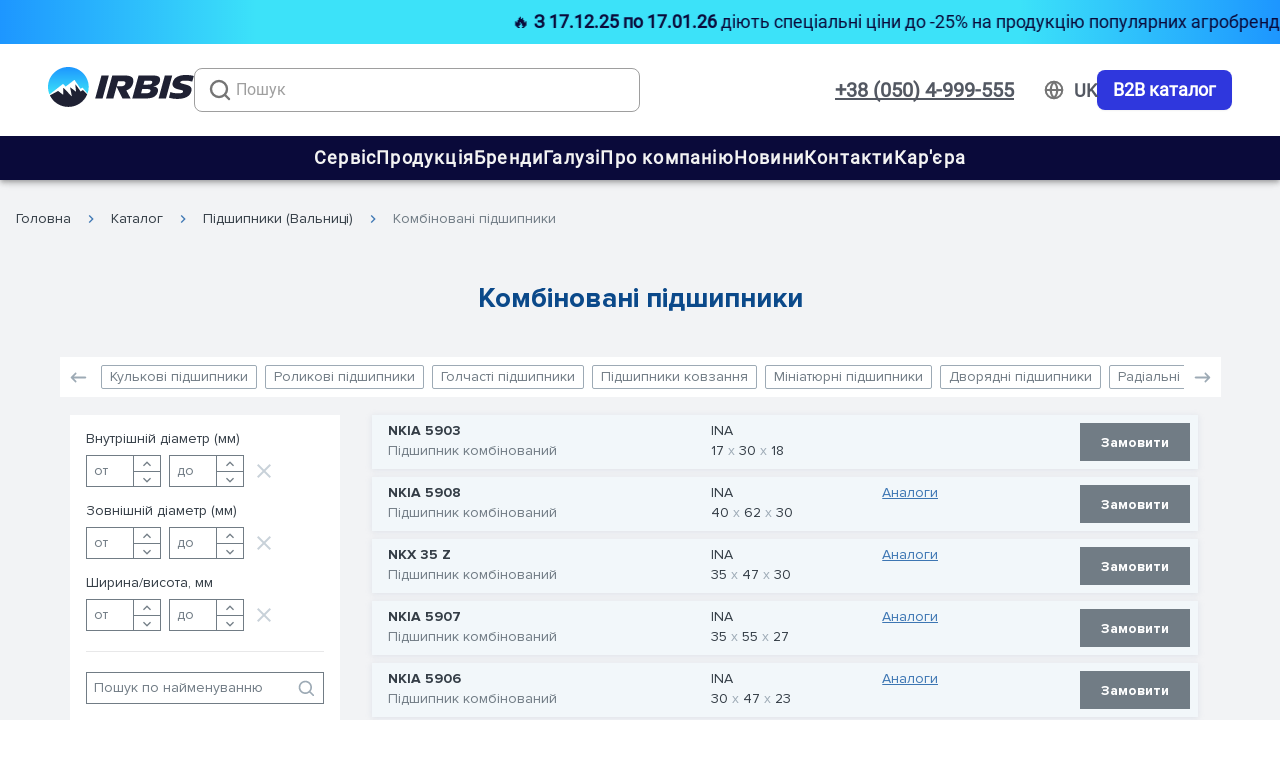

--- FILE ---
content_type: application/javascript
request_url: https://www.irbis.ua/_nuxt/f58d86a.js
body_size: 183794
content:
(window.webpackJsonp=window.webpackJsonp||[]).push([[0],Array(31).concat([function(e,t,o){"use strict";o.r(t);o(10),o(24),o(58),o(25),o(128),o(40),o(27);var n={name:"BreadCrumbs",props:{crumbs:{type:Array,default:function(){return[]}}},data:function(){return{breadCrumbs:[]}},created:function(){this.getCrumbs()},methods:{getCrumbs:function(){var e=this.$route.path.split("/").filter((function(path){return!!path}));"ru"===e[0]&&e.shift();var t=[{name:"Каталог",link:"/catalog/"},{name:this.$t("pages.".concat(e.length>1?e[1]:e[0]))?this.$t("pages.".concat(e.length>1?e[1]:e[0])):e[0],link:"".concat(e.length>1?e[1]:e[0])}];this.breadCrumbs=this.crumbs.length?this.crumbs:t,this.breadCrumbs[0].name="Каталог",this.breadCrumbs[0].link="ru"===this.$i18n.locale?"/ru/catalog/":"/catalog/",this.breadCrumbs.unshift({name:"ru"===this.$i18n.locale?"Главная":"Головна",link:"ru"===this.$i18n.locale?"/ru/":"/"})}},head:function(){var e=this;return{script:[{type:"application/ld+json",json:{"@context":"https://schema.org","@type":"BreadcrumbList",itemListElement:this.breadCrumbs.map((function(t,o){return{"@type":"ListItem",position:o+1,name:t.name,item:"".concat(e.$config.appUrl).concat(t.link)}}))}}]}}},r=(o(488),o(3)),c=o(7),d=o.n(c),l=o(208),component=Object(r.a)(n,(function(){var e=this,t=e.$createElement,o=e._self._c||t;return o("nav",{staticClass:"breadcrumb",attrs:{"aria-label":"breadcrumbs"}},[o("ul",{staticClass:"routing-list pa-0"},e._l(e.breadCrumbs,(function(t,n){return o("li",{key:n,class:"routing-item "+(e.breadCrumbs.length===n+1?"is-active":"")},[t.name&&0!==n?o("v-icon",{attrs:{color:e.$vuetify.theme.themes.light.accent1Light}},[e._v("mdi-chevron-right")]):e._e(),e._v(" "),t.name?o("n-link",{staticClass:"routing-item-link",attrs:{to:e.localePath(t.link)}},[e._v("\n                "+e._s(t.name)+"\n            ")]):e._e()],1)})),0)])}),[],!1,null,"c886a1d8",null);t.default=component.exports;d()(component,{VIcon:l.a})},,,,,,,,,,,,,,,,,,,,,,,,,,,,,,,,,,,,,,,,,,,,,,,,,,,,,,,,,,,,,,,function(e,t,o){"use strict";o.r(t);o(20);var n=o(72),r={name:"FilterInputNumber",props:{placeholder:{type:String,default:""},value:{type:Number,default:void 0},loading:{type:Boolean,default:!1},min:{type:Number,default:1}},data:function(){return{currentValue:null}},computed:{currValue:function(){return this.value}},created:function(){this.currentValue=this.value},methods:{changeValue:Object(n.debounce)((function(e){""===e?(this.currentValue=null,this.$emit("input",null)):this.$emit("input",0===Number(e)&&void 0===this.$route.params.category?1:Number(e))}),500),preventZero:function(e){this.$emit("keydown",e),(0===e.target.value.length&&48===e.keyCode&&void 0===this.$route.params.category||45===e.keyCode)&&e.preventDefault()}}},c=(o(638),o(3)),d=o(7),l=o.n(d),m=o(702),f=o(208),h=o(76),component=Object(c.a)(r,(function(){var e=this,t=e.$createElement,o=e._self._c||t;return o("div",{staticClass:"filter-input-number"},[o("v-btn",{staticClass:"mr-1 pa-0 d-md-none",attrs:{tile:"",depressed:"",height:"32","min-width":"28","max-width":"28",color:e.$vuetify.theme.themes.light.whiteBlue},on:{click:function(t){return e.$emit("decrement")}}},[o("v-icon",{attrs:{size:"14"}},[e._v("$minusIcon")])],1),e._v(" "),o("v-text-field",{staticClass:"input",attrs:{value:e.currValue,height:"32",solo:"",flat:"",outlined:"",type:"number","hide-details":"",autocomplete:"off",color:e.$vuetify.theme.themes.light.whiteWhite,placeholder:e.placeholder,min:e.min,inputmode:"numeric",pattern:"[0-9]*"},on:{input:e.changeValue,keypress:e.preventZero}}),e._v(" "),o("v-btn",{staticClass:"ml-1 pa-0 d-md-none",attrs:{tile:"",depressed:"",height:"32","min-width":"28","max-width":"28",color:e.$vuetify.theme.themes.light.whiteBlue},on:{click:function(t){return e.$emit("increment")}}},[o("v-icon",{attrs:{size:"14"}},[e._v("$plusIcon")])],1),e._v(" "),o("div",{staticClass:"filter-input-number__buttons d-none d-md-flex"},[o("v-btn",{attrs:{outlined:"",height:"16",tile:"",depressed:""},on:{click:function(t){return e.$emit("increment")}}},[o("v-icon",{attrs:{color:e.$vuetify.theme.themes.light.greyNormal,size:"16"}},[e._v("mdi-chevron-up")])],1),e._v(" "),o("v-btn",{attrs:{outlined:"",height:"16",tile:"",depressed:""},on:{click:function(t){return e.$emit("decrement")}}},[o("v-icon",{attrs:{color:e.$vuetify.theme.themes.light.greyNormal,size:"16"}},[e._v("mdi-chevron-down")])],1)],1)],1)}),[],!1,null,"67a88e5c",null);t.default=component.exports;l()(component,{VBtn:m.a,VIcon:f.a,VTextField:h.a})},,,,,,,,,,,,,,,,,function(e,t,o){"use strict";o(9),o(6),o(10),o(12),o(8),o(13);var n=o(1),r=(o(46),o(15));function c(object,e){var t=Object.keys(object);if(Object.getOwnPropertySymbols){var o=Object.getOwnPropertySymbols(object);e&&(o=o.filter((function(e){return Object.getOwnPropertyDescriptor(object,e).enumerable}))),t.push.apply(t,o)}return t}function d(e){for(var i=1;i<arguments.length;i++){var source=null!=arguments[i]?arguments[i]:{};i%2?c(Object(source),!0).forEach((function(t){Object(n.a)(e,t,source[t])})):Object.getOwnPropertyDescriptors?Object.defineProperties(e,Object.getOwnPropertyDescriptors(source)):c(Object(source)).forEach((function(t){Object.defineProperty(e,t,Object.getOwnPropertyDescriptor(source,t))}))}return e}var l={computed:d(d({},Object(r.d)(["categories"])),{},{mobileSearchActive:{get:function(){return this.$store.state.mobileSearchActive},set:function(e){this.$store.commit("changeMobileSearchActiveStatus",e)}}}),methods:{focusSearch:function(){this.$vuetify.breakpoint.mobile?(this.mobileSearchActive=!0,setTimeout((function(){document.querySelector(".mobile-search-menu .v-text-field__slot input").focus()}),500)):document.querySelector(".v-input.search input").click()}},head:function(){return{title:404,meta:[{hid:"robots",name:"robots",content:"noindex"}]}}},m=(o(448),o(3)),f=o(7),h=o.n(f),v=o(710),F=o(208),component=Object(m.a)(l,(function(){var e=this,t=e.$createElement,o=e._self._c||t;return o("v-app",[o("div",{staticClass:"error-block"},[o("p",{staticClass:"text-center pt-12 error-title"},[e._v(e._s(e.$t("error.title")))]),e._v(" "),o("h1",{staticClass:"text-center text-primary"},[e._v("404")]),e._v(" "),o("p",{staticClass:"text-center description"},[e._v("\n            "+e._s(e.$t("error.descriptionOne"))+"\n            "),o("span",{on:{click:e.focusSearch}},[o("v-icon",{attrs:{color:e.$vuetify.theme.themes.light.accent1Normal}},[e._v("mdi-arrow-up-thin-circle-outline")])],1),e._v("\n            "+e._s(e.$t("error.descriptionTwo"))+"\n        ")]),e._v(" "),o("div",{staticClass:"links"},e._l(e.categories,(function(t){return o("nuxt-link",{key:t.slug,attrs:{to:e.localePath("/catalog/"+t.slug)}},[e._v(e._s(t.name))])})),1)])])}),[],!1,null,"e6987910",null);t.a=component.exports;h()(component,{VApp:v.a,VIcon:F.a})},,,,,,,function(e,t,o){"use strict";o.r(t);o(9),o(6),o(10),o(12),o(8),o(13);var n=o(1),r=(o(24),o(98),o(25),o(15));function c(object,e){var t=Object.keys(object);if(Object.getOwnPropertySymbols){var o=Object.getOwnPropertySymbols(object);e&&(o=o.filter((function(e){return Object.getOwnPropertyDescriptor(object,e).enumerable}))),t.push.apply(t,o)}return t}function d(e){for(var i=1;i<arguments.length;i++){var source=null!=arguments[i]?arguments[i]:{};i%2?c(Object(source),!0).forEach((function(t){Object(n.a)(e,t,source[t])})):Object.getOwnPropertyDescriptors?Object.defineProperties(e,Object.getOwnPropertyDescriptors(source)):c(Object(source)).forEach((function(t){Object.defineProperty(e,t,Object.getOwnPropertyDescriptor(source,t))}))}return e}var l={name:"ProductRow",directives:{ObserveVisibility:o(381).a},props:{type:{type:String,default:"category"},product:{type:Object,required:!0},eventInfo:{type:Object,required:!0},search:{type:Boolean,default:!1}},data:function(){return{tooltipName:!1,tooltipBrand:!1,tooltipCategory:!1,tooltipComment:!1}},computed:d({},Object(r.d)(["cart"])),mounted:function(){this.search||this.onTooltipOnVisible()},methods:d(d({},Object(r.b)(["addToCart"])),{},{toggleAdd:function(){var e=this;this.cart.products.some((function(t){return t.id===e.product.id}))?this.$parent.$parent.$parent.$parent.$refs.cartModal.open(this.product,!0):this.addToCart({productId:this.product.id}).then((function(){e.$parent.$parent.$parent.$parent.$refs.cartModal.open(e.product,!1)}))},toggleRequest:function(){this.$parent.$parent.$parent.$parent.$refs.requestModal.open(this.product,this.eventInfo)},onTooltipOnVisible:function(){var e=!(arguments.length>0&&void 0!==arguments[0])||arguments[0];e&&(this.product.name&&this.$refs.name&&(this.tooltipName=this.$refs.name.$el.scrollWidth>this.$refs.name.$el.clientWidth),this.product.category_name&&this.$refs.category&&(this.tooltipCategory=this.$refs.category.scrollWidth>this.$refs.category.clientWidth),this.product.brand&&this.$refs.brand&&(this.tooltipBrand=this.$refs.brand.scrollWidth>this.$refs.brand.clientWidth),this.product.comment&&this.$refs.comment&&(this.tooltipComment=this.$refs.comment.scrollWidth>this.$refs.comment.clientWidth))}})},m=(o(520),o(3)),f=o(7),h=o.n(f),v=o(702),F=o(712),component=Object(m.a)(l,(function(){var e=this,t=e.$createElement,o=e._self._c||t;return o("div",{directives:[{name:"observe-visibility",rawName:"v-observe-visibility",value:!!e.search&&{callback:e.onTooltipOnVisible,once:!0},expression:"\n        search\n            ? {\n                  callback: onTooltipOnVisible,\n                  once: true,\n              }\n            : false\n    "}],staticClass:"product-row-wrapper container"},[o("div",{staticClass:"product-row row desktop d-none d-md-flex",class:{"product-order":!e.product.in_stock,analogs:e.$route.params.id,search:e.search}},[o("div",{staticClass:"product-row__name"},[e.tooltipName?o("v-tooltip",{attrs:{bottom:""},scopedSlots:e._u([{key:"activator",fn:function(t){var n=t.on,r=t.attrs;return[o("div",e._g(e._b({},"div",r,!1),n),[o("nuxt-link",{ref:"name",staticClass:"link",attrs:{to:e.localePath("/catalog/product/"+e.product.slug)}},[e._v(e._s(e.product.name)+"\n                        ")])],1)]}}],null,!1,1345674711)},[e._v(" "),o("span",[e._v(e._s(e.product.name))])]):o("nuxt-link",{ref:"name",staticClass:"link",attrs:{to:e.localePath("/catalog/product/"+e.product.slug)}},[e._v(e._s(e.product.name)+"\n            ")]),e._v(" "),e.tooltipCategory?o("v-tooltip",{attrs:{bottom:""},scopedSlots:e._u([{key:"activator",fn:function(t){var n=t.on,r=t.attrs;return[o("div",e._g(e._b({},"div",r,!1),n),[o("p",{ref:"category"},[e._v("\n                            "+e._s(e.product.category_name)+"\n                        ")])])]}}],null,!1,3263703529)},[e._v(" "),o("span",[e._v(e._s(e.product.category_name))])]):o("p",{ref:"category"},[e._v("\n                "+e._s(e.product.category_name)+"\n            ")])],1),e._v(" "),e.$route.params.id?o("div",{staticClass:"product-row__comment"},[e.product.comment?o("p",{staticClass:"title__brand"},[e._v("\n                "+e._s(e.$t("components.productRow.comment"))+"\n            ")]):e._e(),e._v(" "),e.tooltipComment?o("v-tooltip",{attrs:{"max-width":"287",bottom:""},scopedSlots:e._u([{key:"activator",fn:function(t){var n=t.on,r=t.attrs;return[o("div",e._g(e._b({},"div",r,!1),n),[o("p",{ref:"comment"},[e._v("\n                            "+e._s(e.product.comment)+"\n                        ")])])]}}],null,!1,1514583953)},[e._v(" "),o("span",[e._v(e._s(e.product.comment))]),e._v("\n                >\n            ")]):o("p",{ref:"comment"},[e._v("\n                "+e._s(e.product.comment)+"\n            ")])],1):e._e(),e._v(" "),o("div",{staticClass:"product-row__brand"},[e.product.inner_diameter||e.product.outer_diameter||e.product.height?e._e():o("p",{staticClass:"title__brand"},[e._v("\n                "+e._s(e.$t("components.productRow.brand"))+"\n            ")]),e._v(" "),e.tooltipBrand?o("v-tooltip",{attrs:{bottom:""},scopedSlots:e._u([{key:"activator",fn:function(t){var n=t.on,r=t.attrs;return[o("div",e._g(e._b({},"div",r,!1),n),[o("p",{ref:"brand"},[e._v("\n                            "+e._s(e.product.brand)+"\n                        ")])])]}}],null,!1,3763552785)},[e._v(" "),o("span",[e._v(e._s(e.product.brand))])]):o("p",{ref:"brand"},[e._v("\n                "+e._s(e.product.brand)+"\n            ")]),e._v(" "),o("v-tooltip",{attrs:{bottom:""},scopedSlots:e._u([{key:"activator",fn:function(t){var n=t.on,r=t.attrs;return[o("div",e._g(e._b({},"div",r,!1),n),[e.product.inner_diameter||e.product.outer_diameter||e.product.height?o("div",{staticClass:"sizes"},[o("p",[e.product.inner_diameter?o("span",[e._v("\n                                    "+e._s(e.product.inner_diameter)+"\n                                ")]):e._e(),e._v(" "),e.product.outer_diameter?o("span",[e._v("\n                                    "+e._s(e.product.outer_diameter)+"\n                                ")]):e._e(),e._v(" "),e.product.height?o("span",[e._v("\n                                    "+e._s(e.product.height)+"\n                                ")]):e._e()])]):e._e()])]}}])},[e._v(" "),o("div",{staticClass:"sizes-tooltip"},[o("p",{staticClass:"font-weight-bold"},[e._v("\n                        "+e._s(e.$t("components.productRow.tooltipBearingTitle"))+"\n                    ")]),e._v(" "),o("div",{staticClass:"sizes-block"},[o("div",{staticClass:"column"},[e.product.inner_diameter?o("p",[e._v("\n                                "+e._s(e.$t("components.productRow.tooltipBearingInner"))+"\n                            ")]):e._e(),e._v(" "),e.product.outer_diameter?o("p",[e._v("\n                                "+e._s(e.$t("components.productRow.tooltipBearingOuter"))+"\n                            ")]):e._e(),e._v(" "),e.product.height?o("p",[e._v("\n                                "+e._s(e.$t("components.productRow.tooltipBearingHeight"))+"\n                            ")]):e._e()]),e._v(" "),o("div",{staticClass:"column font-weight-bold"},[e.product.inner_diameter?o("p",[e._v("\n                                "+e._s(e.product.inner_diameter)+"\n                            ")]):e._e(),e._v(" "),e.product.outer_diameter?o("p",[e._v("\n                                "+e._s(e.product.outer_diameter)+"\n                            ")]):e._e(),e._v(" "),e.product.height?o("p",[e._v("\n                                "+e._s(e.product.height)+"\n                            ")]):e._e()])])])])],1),e._v(" "),o("div",{staticClass:"product-row__stock"},[null!==e.product.in_stock?[e.product.in_stock?o("span",{staticClass:"in-stock"},[e._v(e._s(e.$t("components.productRow.inStock")))]):o("span",{staticClass:"order"},[e._v(e._s(e.$t("components.productRow.order"))+"\n                ")])]:e._e(),e._v(" "),o("v-tooltip",{attrs:{bottom:""},scopedSlots:e._u([{key:"activator",fn:function(t){var n=t.on,r=t.attrs;return[o("div",e._g(e._b({},"div",r,!1),n),[e.product.analogs&&e.product.analogs.length?o("nuxt-link",{attrs:{to:{name:"catalog-product-id___"+e.$i18n.locale,params:{id:e.product.slug,scroll:!0}}}},[e._v(e._s(e.$t("components.productRow.analogs"))+"\n                        ")]):e._e()],1)]}}])},[e._v(" "),o("span",[e._v(e._s(e.$t("components.productRow.tooltipAnalogs")))])])],2),e._v(" "),o("div",{staticClass:"product-row__price"},[null!==e.product.price?[o("p",[e._v("\n                    "+e._s(0===e.product.price?"-":e.product.price)+"\n                ")]),e._v(" "),o("p",[e._v("грн / "+e._s(e.product.measure))])]:e._e()],2),e._v(" "),e.search?e._e():o("div",{staticClass:"product-row__buy"},[e.product.in_stock&&null!==e.product.price&&0!==e.product.price&&"-"!==e.product.price?o("v-tooltip",{attrs:{bottom:""},scopedSlots:e._u([{key:"activator",fn:function(t){var n=t.on,r=t.attrs;return[o("div",e._g(e._b({},"div",r,!1),n),[o("v-btn",{staticClass:"white--text product-row__buy-button",attrs:{height:"38",depressed:"",tile:"",color:e.$vuetify.theme.themes.light.accent1Light},on:{click:e.toggleAdd}},[e._v(e._s(e.$t("components.productRow.buttonTrue"))+"\n                        ")])],1)]}}],null,!1,780773735)},[e._v(" "),o("span",[e._v(e._s(e.$t("components.productRow.tooltipTrue")))])]):o("v-tooltip",{attrs:{bottom:""},scopedSlots:e._u([{key:"activator",fn:function(t){var n=t.on,r=t.attrs;return[o("div",e._g(e._b({},"div",r,!1),n),[o("v-btn",{staticClass:"white--text product-row__buy-order",attrs:{height:"38",depressed:"",tile:"",color:e.$vuetify.theme.themes.light.greyNormal},on:{click:e.toggleRequest}},[e._v(e._s(e.$t("components.productRow.buttonFalse"))+"\n                        ")])],1)]}}],null,!1,3310420207)},[e._v(" "),o("span",[e._v(e._s(e.$t("components.productRow.tooltipFalse")))])])],1)]),e._v(" "),o("div",{staticClass:"product-row product-row-mobile d-md-none",class:{"product-order":!e.product.in_stock}},[o("div",{staticClass:"product-row__name"},[o("nuxt-link",{staticClass:"link",attrs:{to:e.localePath("/catalog/product/"+e.product.slug)}},[e._v(e._s(e.product.name)+"\n            ")]),e._v(" "),o("p",[e._v(e._s(e.product.category_name))])],1),e._v(" "),o("div",{staticClass:"product-row__string"},[null!==e.product.in_stock?[o("div",{staticClass:"product-row__stock"},[e.product.in_stock?o("span",{staticClass:"in-stock"},[e._v(e._s(e.$t("components.productRow.inStock")))]):o("span",{staticClass:"order"},[e._v(e._s(e.$t("components.productRow.order")))]),e._v(" "),e.product.analogs&&e.product.analogs.length?o("nuxt-link",{attrs:{to:{name:"catalog-product-id___"+e.$i18n.locale,params:{id:e.product.slug,scroll:!0}}}},[e._v(e._s(e.$t("components.productRow.analogs"))+"\n                    ")]):e._e()],1)]:e._e(),e._v(" "),o("div",{staticClass:"product-row__brand"},[e.product.inner_diameter||e.product.outer_diameter||e.product.height?e._e():o("p",{staticClass:"title__brand"},[e._v("\n                    "+e._s(e.$t("components.productRow.brand"))+"\n                ")]),e._v(" "),e.tooltipBrand?o("v-tooltip",{attrs:{bottom:""},scopedSlots:e._u([{key:"activator",fn:function(t){var n=t.on,r=t.attrs;return[o("div",e._g(e._b({},"div",r,!1),n),[o("p",{ref:"brand"},[e._v("\n                                "+e._s(e.product.brand)+"\n                            ")])])]}}],null,!1,1426087185)},[e._v(" "),o("span",[e._v(e._s(e.product.brand))])]):o("p",{ref:"brand"},[e._v("\n                    "+e._s(e.product.brand)+"\n                ")]),e._v(" "),o("v-tooltip",{attrs:{bottom:""},scopedSlots:e._u([{key:"activator",fn:function(t){var n=t.on,r=t.attrs;return[o("div",e._g(e._b({},"div",r,!1),n),[e.product.inner_diameter||e.product.outer_diameter||e.product.height?o("div",{staticClass:"sizes"},[o("p",[e.product.inner_diameter?o("span",[e._v("\n                                        "+e._s(e.product.inner_diameter)+"\n                                    ")]):e._e(),e._v(" "),e.product.outer_diameter?o("span",[e._v("\n                                        "+e._s(e.product.outer_diameter)+"\n                                    ")]):e._e(),e._v(" "),e.product.height?o("span",[e._v("\n                                        "+e._s(e.product.height)+"\n                                    ")]):e._e()])]):e._e()])]}}])},[e._v(" "),o("div",{staticClass:"sizes-tooltip"},[o("p",{staticClass:"font-weight-bold"},[e._v("\n                            "+e._s(e.$t("components.productRow.tooltipBearingTitle"))+"\n                        ")]),e._v(" "),o("div",{staticClass:"sizes-block"},[o("div",{staticClass:"column"},[e.product.inner_diameter?o("p",[e._v("\n                                    "+e._s(e.$t("components.productRow.tooltipBearingInner"))+"\n                                ")]):e._e(),e._v(" "),e.product.outer_diameter?o("p",[e._v("\n                                    "+e._s(e.$t("components.productRow.tooltipBearingOuter"))+"\n                                ")]):e._e(),e._v(" "),e.product.height?o("p",[e._v("\n                                    "+e._s(e.$t("components.productRow.tooltipBearingHeight"))+"\n                                ")]):e._e()]),e._v(" "),o("div",{staticClass:"column font-weight-bold"},[e.product.inner_diameter?o("p",[e._v("\n                                    "+e._s(e.product.inner_diameter)+"\n                                ")]):e._e(),e._v(" "),e.product.outer_diameter?o("p",[e._v("\n                                    "+e._s(e.product.outer_diameter)+"\n                                ")]):e._e(),e._v(" "),e.product.height?o("p",[e._v("\n                                    "+e._s(e.product.height)+"\n                                ")]):e._e()])])])])],1)],2),e._v(" "),o("div",{staticClass:"product-row__string"},[o("div",{staticClass:"product-row__price"},[null!==e.product.price?[o("p",[e._v("\n                        "+e._s(0===e.product.price?"-":e.product.price)+"\n                    ")]),e._v(" "),o("p",[e._v("грн / "+e._s(e.product.measure))])]:e._e()],2),e._v(" "),o("div",{staticClass:"product-row__buy"},[e.product.in_stock&&null!==e.product.price&&0!==e.product.price&&"-"!==e.product.price?o("v-btn",{staticClass:"white--text product-row__buy-button",attrs:{height:"38",depressed:"",tile:"",color:e.$vuetify.theme.themes.light.accent1Light},on:{click:e.toggleAdd}},[e._v(e._s(e.$t("components.productRow.buttonTrue"))+"\n                ")]):o("v-btn",{staticClass:"white--text product-row__buy-order",attrs:{height:"38",depressed:"",tile:"",color:e.$vuetify.theme.themes.light.greyNormal},on:{click:e.toggleRequest}},[e._v(e._s(e.$t("components.productRow.buttonFalse"))+"\n                ")])],1)])])])}),[],!1,null,"75511ec0",null);t.default=component.exports;h()(component,{VBtn:v.a,VTooltip:F.a})},function(e,t,o){"use strict";o.r(t);var n={name:"BlueFormButton",props:{title:{type:String,default:""},disabled:{type:Boolean,default:!1}}},r=(o(650),o(3)),c=o(7),d=o.n(c),l=o(702),component=Object(r.a)(n,(function(){var e=this,t=e.$createElement;return(e._self._c||t)("v-btn",{staticClass:"analog_btn",attrs:{depressed:"",color:"#3D76B3",height:"38",disabled:e.disabled},on:{click:function(t){return e.$emit("click")}}},[e._v("\n    "+e._s(e.title))])}),[],!1,null,"ee0e70c2",null);t.default=component.exports;d()(component,{VBtn:l.a})},,,,,,,,,,,function(e,t,o){"use strict";o.r(t);o(46);var n={computed:{availableLocales:function(){return this.$i18n.locales}},mounted:function(){var e=this.$refs.closeButton,t=this.$el,o=null;t&&(o=new function(e,t){var o=this;if(o.options=t||{},o.node=e,o.node)return o.bntClose=null,o.options.bntClose&&(o.bntClose=o.options.bntClose),o.open=function(){o.node.style.display="block",setTimeout((function(){o.node.classList.add("open")}),500)},o.close=function(){o.node.classList.remove("open"),setTimeout((function(){o.node.style.display="none"}),300)},{bntClose:o.bntClose,open:o.open,close:o.close}}(t,{bntClose:e}),localStorage.popupInfoOpen||(localStorage.popupInfoOpen="true"),"true"===localStorage.popupInfoOpen&&o&&o.open(),o&&o.bntClose&&o.bntClose.addEventListener("click",(function(){o.close(),localStorage.popupInfoOpen="false"}),{passive:!0}))}},r=(o(510),o(3)),component=Object(r.a)(n,(function(){var e=this,t=e.$createElement,o=e._self._c||t;return o("div",{staticClass:"popup-switch-language"},[o("div",{staticClass:"popup-switch-language__title"},[e._v("Желаете перейти на украинскую версию сайта?")]),e._v(" "),o("div",{staticClass:"popup-switch-language__buttons"},[e._l(e.availableLocales,(function(t,n){return["uk"===t.code?o("NuxtLink",{key:t.code,staticClass:"button-popup button-popup_full switch-language__buttons-blue",attrs:{to:e.switchLocalePath(t.code)}},[e._v("\n        Перейти\n      ")]):e._e()]})),e._v(" "),o("button",{ref:"closeButton",staticClass:"button-popup button-popup_transparent js-button-close-popup",attrs:{type:"button"}},[e._v("Закрыть")])],2)])}),[],!1,null,"1304c8ef",null);t.default=component.exports},,,,,,,,,,,function(e,t,o){"use strict";o.r(t);var n={name:"OrderModal",mixins:[o(132).a],props:{callback:{type:Boolean,default:!1},error:{type:Object,default:function(){return{message:"",exists:!1}}}},data:function(){return{modal:!1,order:null,shouldReturnToHomepage:!1,isWork:!0}},watch:{modal:function(){!this.modal&&this.shouldReturnToHomepage&&this.$router.push(this.localePath("/catalog/"))}},methods:{openModal:function(e){var t=e.order,o=e.shouldReturnToHomepage;this.modal=!0,this.order=t,this.shouldReturnToHomepage=o,this.isWork=this.isWorkTime()}}},r=(o(491),o(3)),c=o(7),d=o.n(c),l=o(702),m=o(254),f=o(711),h=o(208),component=Object(r.a)(n,(function(){var e=this,t=e.$createElement,o=e._self._c||t;return o("v-dialog",{attrs:{"content-class":"modal","max-width":"682"},model:{value:e.modal,callback:function(t){e.modal=t},expression:"modal"}},[o("v-card",[o("v-icon",{staticClass:"close-modal",attrs:{size:"22"},on:{click:function(t){e.modal=!1}}},[e._v("mdi-close\n        ")]),e._v(" "),e.error.exists?e._e():o("p",{staticClass:"text-center title font-weight-bold"},[e._v("\n            "+e._s(e.callback?e.$t("order.modal.ifCallback"):e.$t("order.modal.title"))+"\n        ")]),e._v(" "),e.error.exists?o("p",{staticClass:"text-center title font-weight-bold"},[e._v("\n            "+e._s(e.$t("order.modal.error"))+"\n        ")]):e._e(),e._v(" "),e.error.exists?e._e():o("div",{staticClass:"modal-body"},[e.callback?e._e():o("p",{staticClass:"order text-center"},[e._v("\n                "+e._s(e.$t("order.modal.order"))+"\n                "),o("span",[e._v("№"+e._s(e.order))]),e._v("\n                "+e._s(e.$t("order.modal.processing"))+"\n            ")]),e._v(" "),o("p",{staticClass:"connection text-center"},[e._v("\n                "+e._s(e.isWork?e.$t("order.modal.connection"):e.callback?e.$t("order.modal.descriptionOne"):e.$t("order.modal.noConnection"))+"\n            ")]),e._v(" "),e.isWork?e._e():[o("p",{staticClass:"schedule font-weight-bold text-center"},[e._v("\n                    "+e._s(e.callback?e.$t("order.modal.descriptionTwo"):e.$t("order.modal.schedule"))+"\n                ")]),e._v(" "),o("div",{staticClass:"schedule-block"},[o("div",{staticClass:"schedule-item"},[o("p",[e._v("Пн - Пт:")]),e._v(" "),o("p",[e._v("8:30 - 17:30")])]),e._v(" "),o("div",{staticClass:"schedule-item"},[o("p",[e._v(e._s(e.$t("order.modal.break")))]),e._v(" "),o("p",[e._v("13:00 - 14:00")])]),e._v(" "),o("div",{staticClass:"schedule-item"},[o("p",[e._v(e._s(e.$t("order.modal.weekend")))]),e._v(" "),o("p",[e._v(e._s(e.$t("order.modal.output")))])])])],e._v(" "),e.callback?e._e():o("v-btn",{staticClass:"font-weight-bold",attrs:{"min-width":"196","max-width":"196",depressed:"",tile:"",text:"",rounded:"",to:e.localePath("/catalog")}},[e._v(e._s(e.$t("order.modal.return"))+"\n            ")])],2),e._v(" "),e.error.exists?o("div",{staticClass:"text-center modal-body"},[e._v("\n            "+e._s(e.$t("order.modal."+e.error.message))+"\n        ")]):e._e()],1)],1)}),[],!1,null,"08347039",null);t.default=component.exports;d()(component,{VBtn:l.a,VCard:m.a,VDialog:f.a,VIcon:h.a})},function(e,t,o){"use strict";o.r(t);o(9),o(6),o(10),o(12),o(8),o(13);var n=o(1),r=(o(55),o(94)),c=o(266),d=o(119),l=o(15),m=o(72),f=o(73);function h(object,e){var t=Object.keys(object);if(Object.getOwnPropertySymbols){var o=Object.getOwnPropertySymbols(object);e&&(o=o.filter((function(e){return Object.getOwnPropertyDescriptor(object,e).enumerable}))),t.push.apply(t,o)}return t}function v(e){for(var i=1;i<arguments.length;i++){var source=null!=arguments[i]?arguments[i]:{};i%2?h(Object(source),!0).forEach((function(t){Object(n.a)(e,t,source[t])})):Object.getOwnPropertyDescriptors?Object.defineProperties(e,Object.getOwnPropertyDescriptors(source)):h(Object(source)).forEach((function(t){Object.defineProperty(e,t,Object.getOwnPropertyDescriptor(source,t))}))}return e}var F={name:"AddedToCartModal",components:{FilterInputNumber:r.default,WhiteFormButton:c.default,BlueFormButton:d.default},mixins:[f.a],data:function(){return{dialog:!1,id:null,isAdded:!1}},computed:v(v({},Object(l.d)(["cart"])),{},{product:function(){var e=this;return this.cart.products.find((function(t){return t.id===e.id}))}}),methods:v(v(v({open:function(e){var t=arguments.length>1&&void 0!==arguments[1]&&arguments[1];this.id=e.id,this.isAdded=t,this.dialog=!0},changeQuantity:Object(m.debounce)((function(e){0===e&&(e=1),this.changeProductQuantityInCart({productId:this.product.id,quantity:e})}),500),toNext:function(){this.dialog=!1},checkout:function(){this.$router.push(this.localePath("/catalog/cart"))}},Object(l.c)(["changeProductQuantityInCartMutation"])),Object(l.b)(["changeProductQuantityInCart"])),{},{decrement:function(e,t){1!==t&&(this.cancelRequest(),this.changeProductQuantityInCartMutation({id:e,type:"decrement"}),this.changeProductQuantityInCart({productId:e,quantity:t-1,cancelToken:this.request.token}))},increment:function(e,t){this.cancelRequest(),this.changeProductQuantityInCartMutation({id:e,type:"increment"}),this.changeProductQuantityInCart({productId:e,quantity:t+1,cancelToken:this.request.token})}})},_=(o(652),o(3)),x=o(7),w=o.n(x),y=o(254),k=o(711),C=o(208),component=Object(_.a)(F,(function(){var e=this,t=e.$createElement,o=e._self._c||t;return o("v-dialog",{attrs:{"max-width":"682"},model:{value:e.dialog,callback:function(t){e.dialog=t},expression:"dialog"}},[e.product?o("v-card",[e.isAdded?e._e():o("h2",[e._v(e._s(e.$t("product.cartModal.addedToCart")))]),e._v(" "),e.isAdded?o("h2",[e._v(e._s(e.$t("product.cartModal.addedEarlier")))]):e._e(),e._v(" "),o("v-icon",{staticClass:"close_btn",attrs:{size:"18"},on:{click:function(t){e.dialog=!1}}},[e._v("mdi-close\n        ")]),e._v(" "),e.product.name?o("h4",[e._v("\n            "+e._s(e.product.meta_h1)+"\n        ")]):e._e(),e._v(" "),o("div",{staticClass:"d-flex my-6 calculation"},[o("filter-input-number",{attrs:{value:e.product.quantity},on:{input:e.changeQuantity,increment:function(t){return e.increment(e.product.id,e.product.quantity)},decrement:function(t){return e.decrement(e.product.id,e.product.quantity)}}}),e._v(" "),e.$vuetify.breakpoint.smAndDown?e._e():o("v-icon",{attrs:{size:"10"}},[e._v("mdi-close\n            ")]),e._v(" "),o("div",{staticClass:"price"},[o("h4",[e._v(e._s(e.product.price))]),e._v(" "),o("span",[e._v("грн / "+e._s(e.product.measure))])]),e._v(" "),e.$vuetify.breakpoint.smAndDown?e._e():o("span",[e._v("=")]),e._v(" "),e.$vuetify.breakpoint.smAndDown?e._e():o("div",{staticClass:"total d-flex"},[e._v("\n                "+e._s(e.product.sum)+"\n                "),o("span",{staticClass:"ml-1"},[e._v("грн")])])],1),e._v(" "),e.$vuetify.breakpoint.smAndDown?o("div",{staticClass:"d-flex sum"},[o("span",[e._v(e._s(e.$t("product.cartModal.amount")))]),e._v(" "),o("h4",[e._v(e._s(e.product.sum)+" грн")])]):e._e(),e._v(" "),o("div",{staticClass:"actions d-flex"},[o("white-form-button",{attrs:{title:e.$t("product.cartModal.continue")},on:{click:function(t){e.dialog=!1}}}),e._v(" "),o("blue-form-button",{staticClass:"ml-4",attrs:{title:e.$t("product.cartModal.order")},on:{click:function(t){e.$router.push(e.localePath("/catalog/cart"))}}})],1)],1):e._e()],1)}),[],!1,null,"c9ac2ce6",null);t.default=component.exports;w()(component,{FilterInputNumber:o(94).default,WhiteFormButton:o(266).default,BlueFormButton:o(119).default}),w()(component,{VCard:y.a,VDialog:k.a,VIcon:C.a})},function(e,t,o){"use strict";o.r(t);var n={name:"RequestModal",mixins:[o(132).a],data:function(){return{dialog:!1,valid:!0,product:{},eventInfo:{},isLoading:!1,form:{name:"",tel:"",email:"",comment:""}}},methods:{open:function(e,t){e&&(this.product=e),t&&(this.eventInfo=t),this.dialog=!0,this.form={name:"",tel:"",email:"",comment:""}},checkout:function(){var e=this;if(this.$refs.form.validate()&&!this.isLoading){this.isLoading=!0;var t=this.form;t.product_id=this.product.id,this.$store.dispatch("recaptchaVerify","Request").then((function(o){o&&(t.token=o,e.$axios.post("/api/crm/priceRequest",t).then((function(t){var o,n,r,c,d,l,m;e.isLoading=!1,e.dialog=!1,e.$emit("sendFromModal",{isWork:e.isWorkTime(),typeOfModal:"requestModal"});var f,h={eventName:"form_request_sent",item_name:(null===(o=e.product)||void 0===o||null===(n=o.meta)||void 0===n?void 0:n.h1)||(null===(r=e.product)||void 0===r?void 0:r.meta_h1),item_category:(null===(c=e.eventInfo)||void 0===c?void 0:c.category)||(null===(d=e.product)||void 0===d?void 0:d.category_name),item_brand:null===(l=e.product)||void 0===l?void 0:l.brand};null!==(m=e.eventInfo)&&void 0!==m&&m.category2&&(h.item_category2=null===(f=e.eventInfo)||void 0===f?void 0:f.category2);window.dataLayer=window.dataLayer||[],window.dataLayer.push({eventParams:null}),window.dataLayer.push({event:"customEvent",eventParams:h})})).catch((function(t){e.$emit("sendFromModal",{typeOfModal:"error",message:"error_"+t.response.status}),e.isLoading=!1,e.dialog=!1})))}))}}}},r=(o(654),o(3)),c=o(7),d=o.n(c),l=o(254),m=o(711),f=o(715),h=o(208),v=o(76),F=o(717),component=Object(r.a)(n,(function(){var e=this,t=e.$createElement,o=e._self._c||t;return o("v-dialog",{staticClass:"ma-3",attrs:{"max-width":"682"},model:{value:e.dialog,callback:function(t){e.dialog=t},expression:"dialog"}},[o("v-card",[o("div",{staticClass:"card_content"},[o("h2",[e._v(e._s(e.$t("product.requestModal.title")))]),e._v(" "),o("v-icon",{staticClass:"close_btn",attrs:{size:"18"},on:{click:function(t){e.dialog=!1}}},[e._v("mdi-close")]),e._v(" "),e.product.meta&&e.product.meta.h1||e.product.meta_h1?o("h4",{staticClass:"mb-3"},[e._v("\n                "+e._s(e.product.meta&&e.product.meta.h1?e.product.meta.h1:e.product.meta_h1)+"\n            ")]):e._e(),e._v(" "),o("v-form",{ref:"form",model:{value:e.valid,callback:function(t){e.valid=t},expression:"valid"}},[o("div",{staticClass:"input-wrapper"},[o("p",{staticClass:"required-field"},[e._v("\n                        "+e._s(e.$t("product.requestModal.name"))+"\n                    ")]),e._v(" "),o("v-text-field",{staticClass:"input-wrapper__input",attrs:{flat:"",solo:"",height:"36",placeholder:e.$t("product.requestModal.name"),autocomplete:"given-name",rules:[function(t){return!!t||e.$t("product.requestModal.rules.required")},function(t){return/^[a-zа-щА-ЩЬьЮюЯяЇїІіЄєҐґёыэъ]+$/i.test(t)||e.$t("product.requestModal.rules.onlyLetters")}]},model:{value:e.form.name,callback:function(t){e.$set(e.form,"name",t)},expression:"form.name"}})],1),e._v(" "),o("div",{staticClass:"input-wrapper"},[o("p",{staticClass:"required-field"},[e._v("\n                        "+e._s(e.$t("product.requestModal.phone"))+"\n                    ")]),e._v(" "),o("v-text-field",{directives:[{name:"mask",rawName:"v-mask",value:"+380 ## ### ## ##",expression:"'+380 ## ### ## ##'"}],staticClass:"input-wrapper__input",attrs:{placeholder:"+380 66 555 88 99",height:"36",solo:"",flat:"",autocomplete:"tel",rules:[function(t){return!!t||e.$t("product.requestModal.rules.required")},function(t){return t&&13===t.replace(/\s+/g,"").length||e.$t("product.requestModal.rules.phoneLength")}]},model:{value:e.form.tel,callback:function(t){e.$set(e.form,"tel",t)},expression:"form.tel"}})],1),e._v(" "),o("div",{staticClass:"input-wrapper"},[o("p",[e._v("\n                        "+e._s(e.$t("product.requestModal.email"))+"\n                    ")]),e._v(" "),o("v-text-field",{staticClass:"input-wrapper__input",attrs:{solo:"",flat:"",placeholder:e.$t("product.requestModal.email"),height:"36",autocomplete:"email",rules:[function(t){return/^$|.+@.+\..+/.test(t)||e.$t("product.requestModal.rules.email")}]},model:{value:e.form.email,callback:function(t){e.$set(e.form,"email",t)},expression:"form.email"}})],1),e._v(" "),o("div",{staticClass:"input-wrapper"},[o("p",[e._v("\n                        "+e._s(e.$t("product.requestModal.comment"))+"\n                    ")]),e._v(" "),o("v-textarea",{staticClass:"input-wrapper__textarea",attrs:{solo:"",flat:"",height:"75","hide-details":"",placeholder:e.$t("product.requestModal.commentPlaceholder")},model:{value:e.form.comment,callback:function(t){e.$set(e.form,"comment",t)},expression:"form.comment"}})],1)]),e._v(" "),o("div",{staticClass:"description mb-1 mt-3"},[e._v("\n                "+e._s(e.$t("product.requestModal.description"))+"\n            ")]),e._v(" "),o("div",{staticClass:"description agreement"},[o("a",{attrs:{href:e.localePath("/catalog/terms_of_use"),target:"_blank",rel:"noopener"}},[e._v(e._s(e.$t("product.requestModal.terms"))+"\n                ")])]),e._v(" "),o("div",{staticClass:"actions d-flex"},[o("blue-form-button",{attrs:{title:e.$t("product.requestModal.send"),loading:e.isLoading,disabled:!e.valid||e.isLoading},on:{click:e.checkout}})],1)],1)])],1)}),[],!1,null,"80bc2a28",null);t.default=component.exports;d()(component,{BlueFormButton:o(119).default}),d()(component,{VCard:l.a,VDialog:m.a,VForm:f.a,VIcon:h.a,VTextField:v.a,VTextarea:F.a})},function(e,t,o){"use strict";o.r(t);var n={name:"InfoModal",data:function(){return{dialog:!1,order_id:0,isWork:!1,typeOfModal:"",message:""}},methods:{open:function(e){var t=e.id,o=e.isWork,n=e.typeOfModal,r=e.message;this.dialog=!0,this.order_id=t,this.isWork=o,this.typeOfModal=n,this.message=r}}},r=(o(656),o(3)),c=o(7),d=o.n(c),l=o(254),m=o(711),f=o(208),component=Object(r.a)(n,(function(){var e=this,t=e.$createElement,o=e._self._c||t;return o("v-dialog",{attrs:{"max-width":"480"},model:{value:e.dialog,callback:function(t){e.dialog=t},expression:"dialog"}},[o("v-card",{staticClass:"py-8 px-4"},[o("div",{staticClass:"content"},["requestModal"===e.typeOfModal?[o("h1",[e._v(e._s(e.$t("components.infoModal.requestModal.title")))])]:"buyOneClickModal"===e.typeOfModal?[o("h1",[e._v("\n                    "+e._s(e.$t("components.infoModal.buyOneClickModal.titleOne"))+e._s(e.order_id)+"\n                    "+e._s(e.$t("components.infoModal.buyOneClickModal.titleTwo"))+"\n                ")])]:"error"===e.typeOfModal?[o("h1",[e._v(e._s(e.$t("order.modal.error")))])]:e._e()],2),e._v(" "),o("div",["error"===e.typeOfModal?[o("p",{staticClass:"text-center"},[e._v("\n                    "+e._s(e.$t("order.modal."+e.message))+"\n                ")])]:[e.isWork?["buyOneClickModal"===e.typeOfModal?[o("p",{staticClass:"text-center"},[e._v("\n                            "+e._s(e.$t("components.infoModal.buyOneClickModal.descriptionWork"))+"\n                        ")])]:[o("p",{staticClass:"text-center"},[e._v("\n                            "+e._s(e.$t("components.infoModal.requestModal.descriptionWork"))+"\n                        ")])]]:["buyOneClickModal"===e.typeOfModal?[o("p",{staticClass:"text-center"},[e._v("\n                            "+e._s(e.$t("components.infoModal.buyOneClickModal.descriptionOne"))+"\n                        ")]),e._v(" "),o("h4",[e._v("\n                            "+e._s(e.$t("components.infoModal.buyOneClickModal.descriptionTwo"))+"\n                        ")])]:[o("p",{staticClass:"text-center"},[e._v("\n                            "+e._s(e.$t("components.infoModal.requestModal.descriptionOne"))+"\n                        ")]),e._v(" "),o("h4",[e._v("\n                            "+e._s(e.$t("components.infoModal.requestModal.descriptionTwo"))+"\n                        ")])],e._v(" "),o("div",{staticClass:"schedule-block"},[o("div",{staticClass:"schedule-item"},[o("p",[e._v("Пн - Пт:")]),e._v(" "),o("p",[e._v("8:30 - 17:30")])]),e._v(" "),o("div",{staticClass:"schedule-item"},[o("p",[e._v(e._s(e.$t("order.modal.break")))]),e._v(" "),o("p",[e._v("13:00 - 14:00")])]),e._v(" "),o("div",{staticClass:"schedule-item"},[o("p",[e._v(e._s(e.$t("order.modal.weekend")))]),e._v(" "),o("p",[e._v(e._s(e.$t("order.modal.output")))])])])]]],2),e._v(" "),o("v-icon",{staticClass:"close_btn",attrs:{size:"18"},on:{click:function(t){e.dialog=!1}}},[e._v("mdi-close")])],1)],1)}),[],!1,null,"1242ac5f",null);t.default=component.exports;d()(component,{VCard:l.a,VDialog:m.a,VIcon:f.a})},,,,,,,,,,,,,,,,,,,,,,,,,,,,,,,,,,,,,,,,,,,,,,,,,,,,,,,,,,,,,,,,,,,,,,,,,,,,,,,,,,,,,,,,,,,,,,,,,,,,,,,,,,,,,,,,,,,,,,,,function(e,t,o){"use strict";o.r(t);o(9),o(6),o(12),o(8),o(13);var n=o(1);o(20),o(10),o(40),o(25),o(128),o(46),o(34),o(28),o(35),o(24),o(48);function r(object,e){var t=Object.keys(object);if(Object.getOwnPropertySymbols){var o=Object.getOwnPropertySymbols(object);e&&(o=o.filter((function(e){return Object.getOwnPropertyDescriptor(object,e).enumerable}))),t.push.apply(t,o)}return t}function c(e){for(var i=1;i<arguments.length;i++){var source=null!=arguments[i]?arguments[i]:{};i%2?r(Object(source),!0).forEach((function(t){Object(n.a)(e,t,source[t])})):Object.getOwnPropertyDescriptors?Object.defineProperties(e,Object.getOwnPropertyDescriptors(source)):r(Object(source)).forEach((function(t){Object.defineProperty(e,t,Object.getOwnPropertyDescriptor(source,t))}))}return e}var d={name:"HeaderCatalogMenu",props:{items:{type:Array,default:function(){return[]}},cities:{type:Array,default:function(){return[]}},viewAllText:{type:String,default:"Переглянути все"},closeDelay:{type:Number,default:250},limit:{type:Number,default:7},isMobile:{type:Boolean,default:!1}},data:function(){return{openIndex:null,closeTimer:null,mobileOpen:{}}},computed:{normalizedItems:function(){return(this.items||[]).map((function(e){return c(c({},e),{},{title:e.title||e.name||"",href:e.href||e.url||e.link||"#",children:(e.children||[]).map((function(e){return c(c({},e),{},{title:e.title||e.name||"",href:e.href||e.url||e.link||"#"})}))})})).filter((function(e){return"/"!==e.href}))}},watch:{isMobile:function(){this.openIndex=null,this.mobileOpen={},clearTimeout(this.closeTimer)}},beforeDestroy:function(){clearTimeout(this.closeTimer)},methods:{onEnter:function(e){console.log("hover",e),this.isMobile||(clearTimeout(this.closeTimer),this.openIndex=e)},onLeave:function(e){var t=this;this.isMobile||(clearTimeout(this.closeTimer),this.closeTimer=setTimeout((function(){t.openIndex===e&&(t.openIndex=null)}),this.closeDelay))},toggleMobile:function(e){this.$set(this.mobileOpen,e,!this.mobileOpen[e])},isOpen:function(e){return this.isMobile?!!this.mobileOpen[e]:this.openIndex===e},hasDropdown:function(e){return this.isContacts(e)||e.children&&e.children.length},limitedChildren:function(e){return(e||[]).slice(0,this.limit)},isContacts:function(e){var t=e.href||"";return"/branches"===t||t.includes("/branches")},digits:function(e){return String(e||"").replace(/\D/g,"")},localePathSafe:function(path){return console.log(path),path?"function"==typeof this.localePath?this.localePath(path):path:"/"},isCurrent:function(link){var e,t;return!(!link||"#"===link||"/"===link)&&(null===(e=this.$route)||void 0===e||null===(t=e.path)||void 0===t?void 0:t.includes(link))}}},l=(o(512),o(3)),component=Object(l.a)(d,(function(){var e=this,t=e.$createElement,o=e._self._c||t;return o("ul",{staticClass:"header-catalog-menu"},e._l(e.normalizedItems,(function(t,n){return o("li",{key:t.id||n,staticClass:"menu-li",class:{"is-open":e.isOpen(n)},on:{mouseenter:function(t){return e.onEnter(n)},mouseleave:function(t){return e.onLeave(n)}}},[e.isMobile?o("div",{staticClass:"mobile-row"},[e.hasDropdown(t)?o("button",{staticClass:"mobile-toggle",class:{"mobile-button-active":e.isOpen(n)},attrs:{type:"button"},on:{click:function(t){return e.toggleMobile(n)}}},[o("span",{staticClass:"mobile-title"},[e._v(e._s(t.title))]),e._v(" "),o("span",{staticClass:"mobile-icon",attrs:{"aria-hidden":"true"}},[e._v("▾")])]):e._e(),e._v(" "),o("a",{staticClass:"nav-menu-drop",class:{current:e.isCurrent(t.href)},attrs:{href:t.href}},[e._v("\n        "+e._s(t.title)+"\n      ")])]):[e.isContacts(t)?[o("a",{staticClass:"nav-menu-drop",class:{current:e.isCurrent(t.href)},attrs:{href:"/catalog"+t.href}},[e._v("\n          "+e._s(t.title)+"\n        ")])]:e._e(),e._v(" "),e.isContacts(t)?e._e():[o("a",{staticClass:"nav-menu-drop",class:{current:e.isCurrent(t.href)},attrs:{href:t.href}},[e._v("\n          "+e._s(t.title)+"\n        ")])]],e._v(" "),e.hasDropdown(t)?o("div",{directives:[{name:"show",rawName:"v-show",value:e.isOpen(n),expression:"isOpen(idx)"}],staticClass:"botline-drop__menu"},[e.isContacts(t)?[o("ul",{staticClass:"style-ul"},e._l(e.cities,(function(t){return o("li",{key:t.id||t.phone,staticClass:"style-list"},[o("span",{staticClass:"branch__city"},[e._v(e._s(t.name))]),e._v(" "),o("a",{staticClass:"branch_tell_container",attrs:{href:"tel:+38"+e.digits(t.phone)}},[o("span",{staticClass:"branch__tel"},[e._v("+38 "+e._s(t.phone))])])])})),0)]:[o("ul",e._l(e.limitedChildren(t.children),(function(t){return o("a",{key:t.id||t.href,attrs:{href:t.href}},[o("li",[e._v(e._s(t.title))])])})),0),e._v(" "),o("div",{staticClass:"botline-drop__menu-footer"},[o("a",{staticClass:"nav-menu-drop",attrs:{href:t.href}},[e._v("\n            "+e._s(e.viewAllText)+"\n          ")]),e._v(" "),o("svg",{attrs:{xmlns:"http://www.w3.org/2000/svg",width:"20",height:"20",viewBox:"0 0 20 20",fill:"none"}},[o("path",{attrs:{d:"M7.5 15L12.5 10L7.5 5",stroke:"#2F37DD","stroke-width":"2","stroke-linecap":"round","stroke-linejoin":"round"}})])])]],2):e._e()],2)})),0)}),[],!1,null,"1af0f93a",null);t.default=component.exports},function(e,t,o){"use strict";o.r(t);o(9),o(6),o(12),o(8),o(13);var n=o(1);o(10),o(40),o(25),o(128),o(28),o(35),o(24),o(48);function r(object,e){var t=Object.keys(object);if(Object.getOwnPropertySymbols){var o=Object.getOwnPropertySymbols(object);e&&(o=o.filter((function(e){return Object.getOwnPropertyDescriptor(object,e).enumerable}))),t.push.apply(t,o)}return t}function c(e){for(var i=1;i<arguments.length;i++){var source=null!=arguments[i]?arguments[i]:{};i%2?r(Object(source),!0).forEach((function(t){Object(n.a)(e,t,source[t])})):Object.getOwnPropertyDescriptors?Object.defineProperties(e,Object.getOwnPropertyDescriptors(source)):r(Object(source)).forEach((function(t){Object.defineProperty(e,t,Object.getOwnPropertyDescriptor(source,t))}))}return e}var d={name:"HeaderCatalogMobileMenu",props:{items:{type:Array,default:function(){return[]}},cities:{type:Array,default:function(){return[]}},viewAllText:{type:String,default:"Переглянути все"}},data:function(){return{openMap:{}}},computed:{normalizedItems:function(){return(this.items||[]).map((function(e){return c(c({},e),{},{title:e.title||e.name||"",href:e.href||e.url||e.link||"#",children:(e.children||[]).map((function(e){return c(c({},e),{},{title:e.title||e.name||"",href:e.href||e.url||e.link||"#"})}))})})).filter((function(e){return"/"!==e.href}))}},methods:{toggle:function(e){var t=this.normalizedItems[e];this.hasDropdown(t)||null==t||!t.href||"#"===t.href?this.$set(this.openMap,e,!this.openMap[e]):this.$router.push(this.localePathSafe(t.href))},isOpen:function(e){return!!this.openMap[e]},hasDropdown:function(e){return this.isContacts(e)||e.children&&e.children.length||e.childItems&&e.childItems.length},isContacts:function(e){var t=e.href||"";return"/branches"===t||t.includes("/branches")},digits:function(e){return String(e||"").replace(/\D/g,"")},localePathSafe:function(path){return path?"function"==typeof this.localePath?this.localePath(path):path:"/"},isCurrent:function(link){var e,t;return!(!link||"#"===link||"/"===link)&&(null===(e=this.$route)||void 0===e||null===(t=e.path)||void 0===t?void 0:t.includes(link))},isExactCurrent:function(link){var e,t;return!(!link||"#"===link||"/"===link)&&((null===(e=this.$route)||void 0===e?void 0:e.path)===link||(null===(t=this.$route)||void 0===t?void 0:t.path)===this.localePathSafe(link))}}},l=(o(514),o(3)),component=Object(l.a)(d,(function(){var e=this,t=e.$createElement,o=e._self._c||t;return o("ul",{staticClass:"category-mobile-menu"},e._l(e.normalizedItems,(function(t,n){return o("li",{key:t.id||n},[o("div",{staticClass:"menu__item__header"},[o("div",{staticClass:"menu__item-container",on:{click:function(t){return e.toggle(n)}}},[o("span",{staticClass:"nav-menu-drop",class:{current:e.isCurrent(t.href)}},[e._v("\n          "+e._s(t.title)+"\n        ")]),e._v(" "),e.hasDropdown(t)?o("div",[o("svg",{class:{"is-open":e.isOpen(n)},attrs:{xmlns:"http://www.w3.org/2000/svg",width:"20",height:"20",viewBox:"0 0 20 20",fill:"none"}},[o("path",{attrs:{d:"M5 7.5L10 12.5L15 7.5",stroke:"#717680","stroke-width":"1.67","stroke-linecap":"round","stroke-linejoin":"round"}})])]):e._e()])]),e._v(" "),e.isContacts(t)?o("div",{directives:[{name:"show",rawName:"v-show",value:e.isOpen(n),expression:"isOpen(idx)"}],staticClass:"botline-drop__menu"},[o("ul",e._l(e.cities,(function(t){return o("li",{key:t.id||t.phone,staticClass:"branch-button"},[o("span",{staticClass:"branch__city"},[e._v(e._s(t.name))]),e._v(" "),o("a",{attrs:{href:"tel:+38"+e.digits(t.phone)}},[o("span",{staticClass:"branch__tel"},[e._v("+38 "+e._s(t.phone))])])])})),0)]):t.children&&t.children.length?o("div",{directives:[{name:"show",rawName:"v-show",value:e.isOpen(n),expression:"isOpen(idx)"}],staticClass:"botline-drop__menu"},[o("ul",e._l(t.children,(function(t){return o("a",{key:t.id||t.href,class:{current:e.isExactCurrent(t.href)},attrs:{href:t.href}},[o("li",[e._v(e._s(t.title))])])})),0),e._v(" "),o("div",{staticClass:"botline-drop__menu-footer"},[o("a",{staticClass:"nav-menu-drop",attrs:{href:t.href}},[e._v("\n          "+e._s(e.viewAllText)+"\n        ")]),e._v(" "),o("svg",{attrs:{xmlns:"http://www.w3.org/2000/svg",width:"20",height:"20",viewBox:"0 0 20 20",fill:"none"}},[o("path",{attrs:{d:"M7.5 15L12.5 10L7.5 5",stroke:"#2F37DD","stroke-width":"2","stroke-linecap":"round","stroke-linejoin":"round"}})])])]):t.childItems&&t.childItems.length?o("ul",{directives:[{name:"show",rawName:"v-show",value:e.isOpen(n),expression:"isOpen(idx)"}],staticClass:"botline-drop__menu"},e._l(t.childItems,(function(n){return o("a",{key:n.slug||n.href,class:{current:e.isExactCurrent(n.href||t.href+"/"+n.slug)},attrs:{href:n.href}},[o("li",[e._v(e._s(n.title))])])})),0):e._e()])})),0)}),[],!1,null,"5d41d057",null);t.default=component.exports},function(e,t,o){"use strict";o.r(t);var n={name:"WhiteFormButton",props:{title:{type:String,default:""}}},r=(o(648),o(3)),c=o(7),d=o.n(c),l=o(702),component=Object(r.a)(n,(function(){var e=this,t=e.$createElement;return(e._self._c||t)("v-btn",{staticClass:"analog_btn",attrs:{depressed:"",color:"#ffffff",height:"38"},on:{click:function(t){return e.$emit("click")}}},[e._v("\n    "+e._s(e.title))])}),[],!1,null,"557a3b9f",null);t.default=component.exports;d()(component,{VBtn:l.a})},function(e,t,o){"use strict";o.r(t);var n={props:{bannerText:{type:String,required:!0},buttonText:{type:String,required:!0},bannerColorClass:{type:String,default:"s-text-banner_blue"},onClick:{type:Function,default:function(){}},isDesktop:{type:Boolean,default:!1},isMobile:{type:Boolean,default:!1}}},r=(o(670),o(3)),c=o(7),d=o.n(c),l=o(702),component=Object(r.a)(n,(function(){var e=this,t=e.$createElement,o=e._self._c||t;return o("div",{class:["s-text-banner",e.bannerColorClass,{"s-text-banner_mobile":e.isMobile,"s-text-banner_desktop":e.isDesktop}]},[o("div",{staticClass:"s-text-banner__title"},[e._v("\n        "+e._s(e.bannerText)+"\n    ")]),e._v(" "),o("div",{staticClass:"s-text-banner__button"},[o("v-btn",{staticClass:"white--text s-text-banner-callback",attrs:{height:"36",link:"",depressed:"",text:"",tile:""},on:{click:e.onClick}},[e._v("\n            "+e._s(e.buttonText)+"\n        ")])],1)])}),[],!1,null,"75d10814",null);t.default=component.exports;d()(component,{VBtn:l.a})},,,,,,,,,,,,,,,,,,,,,,,,,,,,,,,,,,,,,,,,,,,,,function(e,t,o){var content=o(449);content.__esModule&&(content=content.default),"string"==typeof content&&(content=[[e.i,content,""]]),content.locals&&(e.exports=content.locals);(0,o(5).default)("5a8d51f5",content,!0,{sourceMap:!1})},,,,,,,function(e,t,o){var content=o(465);content.__esModule&&(content=content.default),"string"==typeof content&&(content=[[e.i,content,""]]),content.locals&&(e.exports=content.locals);(0,o(5).default)("4011c73c",content,!0,{sourceMap:!1})},,function(e,t,o){var content=o(487);content.__esModule&&(content=content.default),"string"==typeof content&&(content=[[e.i,content,""]]),content.locals&&(e.exports=content.locals);(0,o(5).default)("5290e7a7",content,!0,{sourceMap:!1})},function(e,t,o){var content=o(489);content.__esModule&&(content=content.default),"string"==typeof content&&(content=[[e.i,content,""]]),content.locals&&(e.exports=content.locals);(0,o(5).default)("16350cae",content,!0,{sourceMap:!1})},,function(e,t,o){var content=o(492);content.__esModule&&(content=content.default),"string"==typeof content&&(content=[[e.i,content,""]]),content.locals&&(e.exports=content.locals);(0,o(5).default)("96c22178",content,!0,{sourceMap:!1})},function(e,t,o){var content=o(511);content.__esModule&&(content=content.default),"string"==typeof content&&(content=[[e.i,content,""]]),content.locals&&(e.exports=content.locals);(0,o(5).default)("7d649d17",content,!0,{sourceMap:!1})},function(e,t,o){var content=o(513);content.__esModule&&(content=content.default),"string"==typeof content&&(content=[[e.i,content,""]]),content.locals&&(e.exports=content.locals);(0,o(5).default)("040b2bf6",content,!0,{sourceMap:!1})},function(e,t,o){var content=o(515);content.__esModule&&(content=content.default),"string"==typeof content&&(content=[[e.i,content,""]]),content.locals&&(e.exports=content.locals);(0,o(5).default)("72b54db5",content,!0,{sourceMap:!1})},function(e,t,o){var content=o(517);content.__esModule&&(content=content.default),"string"==typeof content&&(content=[[e.i,content,""]]),content.locals&&(e.exports=content.locals);(0,o(5).default)("afd2a26c",content,!0,{sourceMap:!1})},function(e,t,o){var content=o(519);content.__esModule&&(content=content.default),"string"==typeof content&&(content=[[e.i,content,""]]),content.locals&&(e.exports=content.locals);(0,o(5).default)("eedcf8ce",content,!0,{sourceMap:!1})},function(e,t,o){var content=o(521);content.__esModule&&(content=content.default),"string"==typeof content&&(content=[[e.i,content,""]]),content.locals&&(e.exports=content.locals);(0,o(5).default)("7ba6f134",content,!0,{sourceMap:!1})},,,function(e,t,o){var content=o(579);content.__esModule&&(content=content.default),"string"==typeof content&&(content=[[e.i,content,""]]),content.locals&&(e.exports=content.locals);(0,o(5).default)("17603376",content,!0,{sourceMap:!1})},function(e,t,o){var content=o(581);content.__esModule&&(content=content.default),"string"==typeof content&&(content=[[e.i,content,""]]),content.locals&&(e.exports=content.locals);(0,o(5).default)("6a8435aa",content,!0,{sourceMap:!1})},,,function(e,t,o){var content=o(601);content.__esModule&&(content=content.default),"string"==typeof content&&(content=[[e.i,content,""]]),content.locals&&(e.exports=content.locals);(0,o(5).default)("3858b072",content,!0,{sourceMap:!1})},,,,,,,,,function(e,t,o){var content=o(627);content.__esModule&&(content=content.default),"string"==typeof content&&(content=[[e.i,content,""]]),content.locals&&(e.exports=content.locals);(0,o(5).default)("10f41c2c",content,!0,{sourceMap:!1})},function(e,t,o){var content=o(629);content.__esModule&&(content=content.default),"string"==typeof content&&(content=[[e.i,content,""]]),content.locals&&(e.exports=content.locals);(0,o(5).default)("2ec11144",content,!0,{sourceMap:!1})},function(e,t,o){var content=o(631);content.__esModule&&(content=content.default),"string"==typeof content&&(content=[[e.i,content,""]]),content.locals&&(e.exports=content.locals);(0,o(5).default)("4b87ded1",content,!0,{sourceMap:!1})},function(e,t,o){var content=o(633);content.__esModule&&(content=content.default),"string"==typeof content&&(content=[[e.i,content,""]]),content.locals&&(e.exports=content.locals);(0,o(5).default)("8ad31194",content,!0,{sourceMap:!1})},function(e,t,o){var content=o(635);content.__esModule&&(content=content.default),"string"==typeof content&&(content=[[e.i,content,""]]),content.locals&&(e.exports=content.locals);(0,o(5).default)("14e17513",content,!0,{sourceMap:!1})},function(e,t,o){var content=o(637);content.__esModule&&(content=content.default),"string"==typeof content&&(content=[[e.i,content,""]]),content.locals&&(e.exports=content.locals);(0,o(5).default)("9343e716",content,!0,{sourceMap:!1})},function(e,t,o){var content=o(639);content.__esModule&&(content=content.default),"string"==typeof content&&(content=[[e.i,content,""]]),content.locals&&(e.exports=content.locals);(0,o(5).default)("01eb88ee",content,!0,{sourceMap:!1})},function(e,t,o){var content=o(641);content.__esModule&&(content=content.default),"string"==typeof content&&(content=[[e.i,content,""]]),content.locals&&(e.exports=content.locals);(0,o(5).default)("26da4854",content,!0,{sourceMap:!1})},function(e,t,o){var content=o(643);content.__esModule&&(content=content.default),"string"==typeof content&&(content=[[e.i,content,""]]),content.locals&&(e.exports=content.locals);(0,o(5).default)("040a8614",content,!0,{sourceMap:!1})},function(e,t,o){var content=o(645);content.__esModule&&(content=content.default),"string"==typeof content&&(content=[[e.i,content,""]]),content.locals&&(e.exports=content.locals);(0,o(5).default)("eb6d52ae",content,!0,{sourceMap:!1})},function(e,t,o){var content=o(647);content.__esModule&&(content=content.default),"string"==typeof content&&(content=[[e.i,content,""]]),content.locals&&(e.exports=content.locals);(0,o(5).default)("c8e4f4ac",content,!0,{sourceMap:!1})},function(e,t,o){var content=o(649);content.__esModule&&(content=content.default),"string"==typeof content&&(content=[[e.i,content,""]]),content.locals&&(e.exports=content.locals);(0,o(5).default)("6c17445d",content,!0,{sourceMap:!1})},function(e,t,o){var content=o(651);content.__esModule&&(content=content.default),"string"==typeof content&&(content=[[e.i,content,""]]),content.locals&&(e.exports=content.locals);(0,o(5).default)("2b85c6bc",content,!0,{sourceMap:!1})},function(e,t,o){var content=o(653);content.__esModule&&(content=content.default),"string"==typeof content&&(content=[[e.i,content,""]]),content.locals&&(e.exports=content.locals);(0,o(5).default)("0e081927",content,!0,{sourceMap:!1})},function(e,t,o){var content=o(655);content.__esModule&&(content=content.default),"string"==typeof content&&(content=[[e.i,content,""]]),content.locals&&(e.exports=content.locals);(0,o(5).default)("2c311cea",content,!0,{sourceMap:!1})},function(e,t,o){var content=o(657);content.__esModule&&(content=content.default),"string"==typeof content&&(content=[[e.i,content,""]]),content.locals&&(e.exports=content.locals);(0,o(5).default)("92d7a5de",content,!0,{sourceMap:!1})},function(e,t,o){var content=o(660);content.__esModule&&(content=content.default),"string"==typeof content&&(content=[[e.i,content,""]]),content.locals&&(e.exports=content.locals);(0,o(5).default)("ca76972a",content,!0,{sourceMap:!1})},function(e,t,o){var content=o(662);content.__esModule&&(content=content.default),"string"==typeof content&&(content=[[e.i,content,""]]),content.locals&&(e.exports=content.locals);(0,o(5).default)("24e05e3f",content,!0,{sourceMap:!1})},function(e,t,o){var content=o(664);content.__esModule&&(content=content.default),"string"==typeof content&&(content=[[e.i,content,""]]),content.locals&&(e.exports=content.locals);(0,o(5).default)("c5ec8b80",content,!0,{sourceMap:!1})},function(e,t,o){var content=o(666);content.__esModule&&(content=content.default),"string"==typeof content&&(content=[[e.i,content,""]]),content.locals&&(e.exports=content.locals);(0,o(5).default)("1d2c5fac",content,!0,{sourceMap:!1})},function(e,t,o){var content=o(669);content.__esModule&&(content=content.default),"string"==typeof content&&(content=[[e.i,content,""]]),content.locals&&(e.exports=content.locals);(0,o(5).default)("00614448",content,!0,{sourceMap:!1})},function(e,t,o){var content=o(671);content.__esModule&&(content=content.default),"string"==typeof content&&(content=[[e.i,content,""]]),content.locals&&(e.exports=content.locals);(0,o(5).default)("ef45b5de",content,!0,{sourceMap:!1})},function(e,t,o){var content=o(673);content.__esModule&&(content=content.default),"string"==typeof content&&(content=[[e.i,content,""]]),content.locals&&(e.exports=content.locals);(0,o(5).default)("6e52ff52",content,!0,{sourceMap:!1})},function(e,t,o){var content=o(675);content.__esModule&&(content=content.default),"string"==typeof content&&(content=[[e.i,content,""]]),content.locals&&(e.exports=content.locals);(0,o(5).default)("5325a213",content,!0,{sourceMap:!1})},function(e,t,o){var content=o(677);content.__esModule&&(content=content.default),"string"==typeof content&&(content=[[e.i,content,""]]),content.locals&&(e.exports=content.locals);(0,o(5).default)("45cee17d",content,!0,{sourceMap:!1})},function(e,t,o){var content=o(679);content.__esModule&&(content=content.default),"string"==typeof content&&(content=[[e.i,content,""]]),content.locals&&(e.exports=content.locals);(0,o(5).default)("7bea8e42",content,!0,{sourceMap:!1})},function(e,t,o){var content=o(681);content.__esModule&&(content=content.default),"string"==typeof content&&(content=[[e.i,content,""]]),content.locals&&(e.exports=content.locals);(0,o(5).default)("0880af67",content,!0,{sourceMap:!1})},function(e,t,o){var content=o(683);content.__esModule&&(content=content.default),"string"==typeof content&&(content=[[e.i,content,""]]),content.locals&&(e.exports=content.locals);(0,o(5).default)("29b4d7dd",content,!0,{sourceMap:!1})},function(e,t,o){var content=o(685);content.__esModule&&(content=content.default),"string"==typeof content&&(content=[[e.i,content,""]]),content.locals&&(e.exports=content.locals);(0,o(5).default)("16383c8f",content,!0,{sourceMap:!1})},function(e,t,o){var content=o(687);content.__esModule&&(content=content.default),"string"==typeof content&&(content=[[e.i,content,""]]),content.locals&&(e.exports=content.locals);(0,o(5).default)("4295e76a",content,!0,{sourceMap:!1})},function(e,t,o){var content=o(689);content.__esModule&&(content=content.default),"string"==typeof content&&(content=[[e.i,content,""]]),content.locals&&(e.exports=content.locals);(0,o(5).default)("6e50e475",content,!0,{sourceMap:!1})},function(e,t,o){var content=o(691);content.__esModule&&(content=content.default),"string"==typeof content&&(content=[[e.i,content,""]]),content.locals&&(e.exports=content.locals);(0,o(5).default)("a9db07ec",content,!0,{sourceMap:!1})},,,,,,,,,,,,,function(e,t,o){"use strict";o(9),o(6),o(12),o(13);var n=o(1),r=(o(10),o(128),o(40),o(8),o(27),o(15));function c(object,e){var t=Object.keys(object);if(Object.getOwnPropertySymbols){var o=Object.getOwnPropertySymbols(object);e&&(o=o.filter((function(e){return Object.getOwnPropertyDescriptor(object,e).enumerable}))),t.push.apply(t,o)}return t}function d(e){for(var i=1;i<arguments.length;i++){var source=null!=arguments[i]?arguments[i]:{};i%2?c(Object(source),!0).forEach((function(t){Object(n.a)(e,t,source[t])})):Object.getOwnPropertyDescriptors?Object.defineProperties(e,Object.getOwnPropertyDescriptors(source)):c(Object(source)).forEach((function(t){Object.defineProperty(e,t,Object.getOwnPropertyDescriptor(source,t))}))}return e}var l={name:"Default",data:function(){return{fixedScrollTopButton:!1,isMenuCitiesOpen:!1}},computed:d(d({},Object(r.d)(["overlay","categories","drawer","workTime","phones","cities"])),{},{drawerVisible:{get:function(){return this.$store.state.drawer.display},set:function(e){this.$store.commit("changeDrawer",e),e||this.$store.commit("changeDrawerType","")}},callbackModal:{get:function(){return this.$store.state.callbackModal},set:function(e){this.$store.commit("changeCallbackModalStatus",e)}},availableLocales:function(){return this.$i18n.locales},links:function(){var e;return(e=this.$nuxtI18nSeo().link.filter((function(e){return e.rel=e.hreflang}))).map((function(e){return e.rel="alternate"})),e.forEach((function(e){e.href="https://www.irbis.ua"+e.href})),e}}),watch:{$route:function(){this.resetOverlay(),this.drawerVisible=!1,this.$device.isIos?document.head.querySelector('meta[name="viewport"]').content="width=device-width, initial-scale=1, maximum-scale=1":document.head.querySelector('meta[name="viewport"]').content="width=device-width, initial-scale=1"}},methods:d(d({},Object(r.c)(["changeOverlay","changeDrawerMenuStep","changeDrawerCategoryIndex","changeDrawerType","resetOverlay"])),{},{onScroll:function(e){var t=window.pageYOffset||e.target.scrollTop||0;this.fixedScrollTopButton=t>window.screen.height/2},include:function(){return[document.querySelector(".mobile-menu"),document.querySelector(".mobile-info")]},hideDrawer:function(){this.drawerVisible&&(this.drawerVisible=!1)}}),head:function(){return{htmlAttrs:{lang:this.$i18n.locale},link:this.links,meta:[{charset:"utf-8"},{name:"viewport",hid:"viewport",content:this.$device.isIos?"width=device-width, initial-scale=1, maximum-scale=1":"width=device-width, initial-scale=1"}],script:[{hid:"gtm",innerHTML:"\n                    (function(w,d,s,l,i){w[l]=w[l]||[];w[l].push({'gtm.start':\n                    new Date().getTime(),event:'gtm.js'});var f=d.getElementsByTagName(s)[0],\n                    j=d.createElement(s),dl=l!='dataLayer'?'&l='+l:'';j.async=true;j.src=\n                    'https://www.googletagmanager.com/gtm.js?id='+i+dl;f.parentNode.insertBefore(j,f);\n                    })(window,document,'script','dataLayer','".concat("GTM-5JV89KT","');\n                  "),type:"text/javascript"},{hid:"jsonld-webpage",type:"application/ld+json",json:{"@context":"http://schema.org","@type":"WebSite",url:"".concat("https://www.irbis.ua"),potentialAction:{"@type":"SearchAction",target:"".concat("https://www.irbis.ua").concat("ru"===this.$i18n.locale?"/ru":"","/search/product?query={search_term}"),"query-input":"required name=search_term"}}},{hid:"jsonld-localbusiness",type:"application/ld+json",json:{"@context":"http://schema.org","@type":"LocalBusiness",url:"".concat("https://www.irbis.ua"),name:"Irbis",logo:"".concat("https://www.irbis.ua","/image/logo/irbis_logo.svg"),image:["".concat("https://www.irbis.ua","/image/logo/22.svg"),"".concat("https://www.irbis.ua","/image/logo/certificate.png"),"".concat("https://www.irbis.ua","/image/products/bearings.png"),"".concat("https://www.irbis.ua","/image/img/about_us75.png"),"".concat("https://www.irbis.ua","/image/img/partners.png"),"".concat("https://www.irbis.ua","/image/img/branch.png")],sameAs:["https://www.facebook.com/TOVTDIRBIS/","https://www.linkedin.com/company/td-irbis-jsc/mycompany/?viewAsMember=true","https://www.youtube.com/@TOVTDIRBIS/featured"],currenciesAccepted:"UAH",paymentAccepted:"cash",address:{"@type":"PostalAddress","@id":"".concat("https://www.irbis.ua","/branches/"),name:"ru"===this.$i18n.locale?"Главный офис в Харькове":"Головний офіс у Харкові",addressRegion:"ru"===this.$i18n.locale?"Харьковская область":"Харківська область",addressLocality:"ru"===this.$i18n.locale?"Харьков":"Харків",postalCode:"61000",telephone:"+38 (057) 714 09 09",addressCountry:"UA"},contactPoint:[{"@type":"ContactPoint",telephone:"+38 (050) 4 999 555",contactType:"sales"}],openingHoursSpecification:[{"@type":"OpeningHoursSpecification",dayOfWeek:["Monday","Tuesday","Wednesday","Thursday","Friday"],opens:"08:30",closes:"17:30"}]}}],__dangerouslyDisableSanitizers:["script"],bodyAttrs:{"data-noscript":!0}}},mounted:function(){var e=document.createElement("noscript");e.innerHTML='\n          <iframe src="https://www.googletagmanager.com/ns.html?id='.concat("GTM-5JV89KT",'"\n          height="0" width="0" style="display:none;visibility:hidden"></iframe>\n      '),document.body.insertBefore(e,document.body.firstChild)}},m=(o(486),o(3)),f=o(7),h=o.n(f),v=o(710),F=o(702),_=o(208),x=o(260),w=o(163),y=o(139),k=o(38),C=o(720),A=o(262),D=o(721),B=o(256),E=o(66),$=o(140),z=o.n($),O=o(137),component=Object(m.a)(l,(function(){var e=this,t=e.$createElement,o=e._self._c||t;return o("v-app",[this.$route.path===("ru"===this.$i18n.locale?"/ru/catalog":"/catalog")?o("bread-crumbs",{directives:[{name:"show",rawName:"v-show",value:!1,expression:"false"}],attrs:{crumbs:[{name:"Каталог",link:"/catalog/"}]}}):e._e(),e._v(" "),o("v-navigation-drawer",{attrs:{width:"288",fixed:"",temporary:"",stateless:""},model:{value:e.drawerVisible,callback:function(t){e.drawerVisible=t},expression:"drawerVisible"}},["menu"===e.drawer.type?o("v-slide-x-transition",{attrs:{"hide-on-leave":"",group:"",mode:"out-in"}},[1===e.drawer.menuStep?o("v-list",{key:1,staticClass:"mobile-nav-menu",attrs:{nav:"",dense:""}},e._l(e.categories,(function(t,n){return o("v-list-item",{key:t.slug,on:{click:function(t){e.changeDrawerCategoryIndex(n),e.changeDrawerMenuStep(2)}}},[o("v-list-item-title",[e._v(e._s(t.name))]),e._v(" "),o("v-list-item-icon",[o("v-icon",{attrs:{size:"9"}},[e._v("$back")])],1)],1)})),1):e._e(),e._v(" "),2===e.drawer.menuStep?o("v-list",{key:2,staticClass:"mobile-nav-menu",attrs:{nav:"",dense:""}},[o("v-list-item",{staticClass:"back-catalog v-list-item-bold",on:{click:function(t){return e.changeDrawerMenuStep(1)}}},[o("v-list-item-icon",[o("v-icon",{attrs:{size:"9"}},[e._v("$back")])],1),e._v(" "),o("v-list-item-title",[e._v(" Каталог ")])],1),e._v(" "),"podshipniki"===e.categories[e.drawer.categoryIndex].slug?o("v-list-item",{staticClass:"v-list-item-bold",attrs:{to:e.localePath("/catalog/popular")}},[o("v-list-item-title",[e._v("\n                        "+e._s(e.$t("header.catalog.popular"))+"\n                      ")])],1):e._e(),e._v(" "),o("v-list-item",{staticClass:"v-list-item-bold popular-catalog",on:{click:function(t){return e.changeDrawerMenuStep(3)}}},[o("v-list-item-title",[o("p",[e._v(e._s(e.$t("header.popular.title")))])]),e._v(" "),o("v-list-item-icon",[o("v-icon",{attrs:{size:"9"}},[e._v("$back")])],1)],1),e._v(" "),o("v-list-item",{staticClass:"v-list-item-bold",attrs:{to:e.localePath("/catalog/"+e.categories[e.drawer.categoryIndex].slug)}},[o("v-list-item-title",[e._v("\n                            "+e._s(e.categories[e.drawer.categoryIndex].tags_title||e.categories[e.drawer.categoryIndex].name)+"\n                        ")])],1),e._v(" "),e._l(e.categories[e.drawer.categoryIndex].tags.subcategories,(function(t){return o("v-list-item",{key:t.slug,attrs:{to:e.localePath("/catalog/"+e.categories[e.drawer.categoryIndex].slug+"/"+t.slug)}},[o("v-list-item-title",[e._v(e._s(t.header))])],1)}))],2):e._e(),e._v(" "),3===e.drawer.menuStep?o("v-list",{key:3,staticClass:"mobile-nav-menu",attrs:{nav:"",dense:""}},[o("v-list-item",{staticClass:"back-catalog v-list-item-bold",on:{click:function(t){return e.changeDrawerMenuStep(2)}}},[o("v-list-item-icon",[o("v-icon",{attrs:{size:"9"}},[e._v("$back")])],1),e._v(" "),o("v-list-item-title",[e._v("\n                            "+e._s(e.categories[e.drawer.categoryIndex].name)+"\n                        ")])],1),e._v(" "),e._l(e.categories[e.drawer.categoryIndex].tags.brands,(function(link){return o("v-list-item",{key:link.slug,attrs:{to:e.localePath("/catalog/"+e.categories[e.drawer.categoryIndex].slug+"/"+link.slug)}},[o("v-list-item-title",[e._v(e._s(link.header))])],1)})),e._v(" "),o("v-list-item",{staticClass:"v-list-item-bold",attrs:{to:e.localePath("/catalog/popular")}},[o("v-list-item-title",[e._v("\n                            "+e._s(e.$t("header.popular.link"))+"\n                        ")])],1)],2):e._e()],1):e._e(),e._v(" "),"info"===e.drawer.type?o("v-list",{staticClass:"v-list-info"},[o("v-list-item",[o("p",[e._v(e._s(e.workTime))])]),e._v(" "),o("v-list-item",{staticClass:"no-border"},[o("div",{staticClass:"info-contacts"},[o("a",{staticClass:"info-contacts__phone",attrs:{href:"tel:+380504999555"}},[e._v("\n                          +38 (050) 4-999-555\n                        ")]),e._v(" "),o("div",{staticClass:"info-contacts__socnet socnet-list"},[o("a",{staticClass:"socnet-list__item socnet-list__item_telegram",attrs:{href:"https://t.me/irbis_ua",target:"_blank",title:"IRBIS в Telegram"}},[o("svg",{attrs:{width:"24",height:"24",viewBox:"0 0 24 24",fill:"none",xmlns:"http://www.w3.org/2000/svg"}},[o("path",{staticClass:"ch-1",attrs:{d:"M12 24C18.6274 24 24 18.6274 24 12C24 5.3726 18.6274 0 12 0C5.3726 0 0 5.3726 0 12C0 18.6274 5.3726 24 12 24Z",fill:"white"}}),e._v(" "),o("path",{staticClass:"ch-2",attrs:{d:"M4.20703 12.2825C5.60983 11.5098 7.17574 10.8649 8.63884 10.2167C11.156 9.15499 13.6831 8.11169 16.2357 7.14039C16.7323 6.97489 17.6247 6.81304 17.7122 7.54904C17.6643 8.59084 17.4672 9.62654 17.332 10.6622C16.9888 12.9398 16.5922 15.2096 16.2055 17.4797C16.0722 18.2359 15.125 18.6273 14.5189 18.1434C13.0623 17.1595 11.5945 16.1852 10.1565 15.1785C9.6854 14.6999 10.1222 14.0125 10.5429 13.6707C11.7426 12.4884 13.0149 11.4839 14.1519 10.2405C14.4586 9.49989 13.5524 10.1241 13.2535 10.3153C11.6111 11.4471 10.0089 12.648 8.27729 13.6427C7.39279 14.1296 6.36188 13.7135 5.47778 13.4418C4.68506 13.1136 3.52353 12.7829 4.20703 12.2825Z",fill:"#1E96C8"}})])]),e._v(" "),o("a",{staticClass:"socnet-list__item socnet-list__item_viber",attrs:{href:"viber://chat?number=%2B380504999555",target:"_blank",title:"IRBIS в Viber"}},[o("svg",{attrs:{width:"24",height:"24",viewBox:"0 0 24 24",fill:"none",xmlns:"http://www.w3.org/2000/svg"}},[o("path",{staticClass:"ch-1",attrs:{d:"M12 0C18.6274 0 24 5.3726 24 12C24 18.6274 18.6274 24 12 24C5.3726 24 0 18.6274 0 12C0 5.3726 5.3726 0 12 0Z",fill:"white"}}),e._v(" "),o("path",{staticClass:"ch-2",attrs:{d:"M14.489 10.9809C14.4379 10.5658 14.3103 10.2398 14.0837 9.95098C13.7894 9.57914 13.4133 9.35651 12.8566 9.22441C12.4937 9.13637 12.3471 9.14648 12.2159 9.26636C12.0937 9.37866 12.0698 9.60379 12.1632 9.74962C12.2289 9.85544 12.3047 9.89332 12.5154 9.93469C12.7961 9.98635 12.9901 10.0534 13.1666 10.1543C13.5411 10.3705 13.7155 10.7089 13.7342 11.2568C13.7429 11.514 13.7652 11.5931 13.855 11.6844C14.0215 11.8511 14.3179 11.8187 14.4436 11.6191C14.4897 11.5439 14.4968 11.5111 14.5016 11.3365C14.5049 11.2284 14.5002 11.0674 14.489 10.9809Z",fill:"#7F4DA0"}}),e._v(" "),o("path",{staticClass:"ch-2",attrs:{d:"M15.9559 11.4491C15.8819 10.1771 15.3844 9.15366 14.494 8.43363C13.9923 8.02899 13.3858 7.7508 12.7211 7.61551C12.4776 7.56709 12.0293 7.52791 11.9524 7.55032C11.8798 7.57112 11.7772 7.64966 11.7315 7.72077C11.683 7.79782 11.6721 7.96989 11.7134 8.0694C11.7801 8.23577 11.904 8.29457 12.2511 8.32496C12.7861 8.37176 13.338 8.55972 13.755 8.83804C14.231 9.15489 14.6095 9.58829 14.8543 10.0976C15.0658 10.5352 15.1959 11.1658 15.1923 11.7305C15.1911 11.9347 15.2226 12.05 15.3047 12.1343C15.4287 12.264 15.6094 12.2924 15.7689 12.2062C15.9457 12.1133 15.987 11.9501 15.9559 11.4491Z",fill:"#7F4DA0"}}),e._v(" "),o("path",{staticClass:"ch-2",attrs:{d:"M17.5792 16.3477C17.5543 16.275 17.4963 16.1629 17.4548 16.0985C17.1935 15.7038 15.7895 14.6051 15.0885 14.2458C14.6883 14.0402 14.3918 13.9717 14.1719 14.036C13.9355 14.1025 13.8111 14.2126 13.415 14.7048C13.2553 14.9022 13.0915 15.087 13.0479 15.1161C12.9401 15.1909 12.7285 15.2511 12.5792 15.2511C12.2329 15.249 11.6046 15.0247 11.1213 14.7297C10.746 14.5013 10.2649 14.0921 9.89569 13.6871C9.4602 13.2115 9.16366 12.7919 8.92929 12.3184C8.62654 11.7099 8.54979 11.3381 8.67628 11.066C8.70741 10.9975 8.74891 10.9248 8.76752 10.9019C8.78621 10.8812 8.98118 10.7212 9.1968 10.5468C9.61991 10.2103 9.68834 10.1335 9.76711 9.9029C9.86667 9.61004 9.83974 9.31097 9.68624 9.00984C9.56803 8.78134 9.25906 8.28288 9.03507 7.96095C8.73853 7.53727 8.00024 6.63173 7.85296 6.50914C7.58755 6.29316 7.24745 6.25577 6.87206 6.40117C6.47601 6.55485 5.73356 7.15304 5.41625 7.5705C5.13006 7.94852 5.02018 8.21642 5.00357 8.56948C4.98907 8.86028 5.01395 8.98072 5.16741 9.35252C6.36813 12.2685 8.15991 14.5968 10.6216 16.4453C11.9073 17.4111 13.2408 18.1464 14.624 18.649C15.4307 18.9418 15.7812 18.9564 16.1939 18.7155C16.3681 18.6116 16.7994 18.1692 17.04 17.8473C17.4382 17.3114 17.5854 17.0643 17.6269 16.867C17.6559 16.7319 17.6331 16.4973 17.5792 16.3477Z",fill:"#7F4DA0"}}),e._v(" "),o("path",{staticClass:"ch-2",attrs:{d:"M17.4493 11.7412C17.4227 11.0217 17.3016 10.4315 17.0489 9.77348C16.7996 9.12625 16.5472 8.70384 16.0705 8.13258C15.6198 7.59695 15.2697 7.29109 14.7146 6.95068C13.94 6.47635 12.9974 6.16244 11.941 6.03043C11.5808 5.98429 11.4993 5.98759 11.3888 6.06133C11.1746 6.20104 11.1774 6.54946 11.3923 6.68707C11.4634 6.73085 11.5265 6.74683 11.8147 6.78453C12.257 6.84407 12.5415 6.9002 12.879 6.99232C14.2025 7.35409 15.2203 8.09365 15.9008 9.19149C16.4702 10.1065 16.7066 11.0216 16.6731 12.1904C16.6614 12.5855 16.6699 12.655 16.7302 12.75C16.8459 12.9269 17.1509 12.9619 17.3074 12.8151C17.4048 12.7256 17.4231 12.6584 17.4423 12.3202C17.4515 12.1438 17.4535 11.8834 17.4493 11.7412Z",fill:"#7F4DA0"}})])]),e._v(" "),o("a",{staticClass:"socnet-list__item socnet-list__item_whatsapp",attrs:{href:"https://wa.me/380504999555",target:"_blank",title:"IRBIS в WhatsApp"}},[o("svg",{attrs:{width:"24",height:"24",viewBox:"0 0 24 24",fill:"none",xmlns:"http://www.w3.org/2000/svg"}},[o("path",{staticClass:"ch-1",attrs:{d:"M12 24C18.6274 24 24 18.6274 24 12C24 5.37258 18.6274 0 12 0C5.37258 0 0 5.37258 0 12C0 18.6274 5.37258 24 12 24Z",fill:"white"}}),e._v(" "),o("path",{staticClass:"ch-3",attrs:{d:"M12.3483 18.1135C16.0846 18.1135 19.1135 15.0847 19.1135 11.3484C19.1135 7.61206 16.0846 4.5832 12.3483 4.5832C8.612 4.5832 5.58313 7.61206 5.58313 11.3484C5.58313 15.0847 8.612 18.1135 12.3483 18.1135Z",stroke:"#27D045","stroke-width":"1.08865"}}),e._v(" "),o("path",{staticClass:"ch-2",attrs:{d:"M6.16641 15.1975L5.09332 19L9.03578 17.9036L9.24571 16.6905L6.67962 17.507L7.35614 15.0575L6.16641 15.1975Z",fill:"#27D045"}}),e._v(" "),o("path",{staticClass:"ch-1",attrs:{d:"M6.63297 17.5303C6.63297 17.507 7.44945 14.8009 7.44945 14.8009L9.40902 16.6438L6.63297 17.5303Z",fill:"white"}}),e._v(" "),o("path",{staticClass:"ch-2",attrs:{d:"M9.42487 7.9968C9.18669 8.16208 8.98363 8.37294 8.82746 8.6172C8.6713 8.86146 8.56512 9.13426 8.51507 9.41982C8.39843 10.3296 8.95831 11.2627 8.95831 11.2627C9.52623 12.1077 10.2005 12.876 10.9645 13.5489C11.6329 14.0778 12.3917 14.4809 13.204 14.7386C13.6779 14.9278 14.1963 14.9764 14.697 14.8786C15.1409 14.7568 15.5336 14.495 15.8168 14.1321C15.8831 13.967 15.9301 13.7948 15.9568 13.6189C15.9835 13.4645 15.9835 13.3067 15.9568 13.1523C15.9334 12.989 14.2538 12.2192 14.0905 12.2659C13.9272 12.3125 13.7872 12.6158 13.6006 12.8724C13.414 13.129 13.344 13.2456 13.1574 13.2456C12.9708 13.2456 12.1542 12.919 11.3844 12.2192C10.9447 11.8379 10.6011 11.3584 10.3813 10.8195C10.3813 10.8195 10.5213 10.6562 10.7079 10.3996C10.8531 10.2405 10.9572 10.0483 11.0112 9.83973C11.0112 9.72308 10.358 8.06679 10.1947 7.9968C9.93933 7.9609 9.68023 7.9609 9.42487 7.9968Z",fill:"#27D045"}})])])])])]),e._v(" "),o("v-list-item",{staticClass:"no-border"},[o("v-btn",{staticClass:"callback-button",attrs:{height:"36",link:"",depressed:"",text:"","max-width":"200",tile:"",block:""},on:{click:function(t){e.callbackModal=!e.callbackModal}}},[e._v("\n                        "+e._s(e.$t("header.callback.title"))+"\n                    ")])],1),e._v(" "),o("v-list-item",{staticClass:"no-border"},[o("v-menu",{attrs:{"offset-y":"",transition:"slide-y-transition",tile:"",eager:"","content-class":"cities-menu","nudge-bottom":"5"},scopedSlots:e._u([{key:"activator",fn:function(t){var n=t.on,r=t.attrs;return[o("v-btn",e._g(e._b({staticClass:"cities-btn",attrs:{block:"",color:e.$vuetify.theme.themes.light.whiteWhite,dark:"",depressed:"","max-width":"238",tile:""},on:{click:function(t){e.isMenuCitiesOpen=!e.isMenuCitiesOpen}}},"v-btn",r,!1),n),[o("p",[e._v(e._s(e.$t("header.branchesTelephoneNumbers.title")))]),e._v(" "),e.isMenuCitiesOpen?o("v-icon",{attrs:{size:"11"}},[e._v("$menuClose")]):o("v-icon",{attrs:{size:"11"}},[e._v("$back")])],1)]}}],null,!1,124328335),model:{value:e.isMenuCitiesOpen,callback:function(t){e.isMenuCitiesOpen=t},expression:"isMenuCitiesOpen"}},[e._v(" "),o("v-list",{staticClass:"cities-list"},[o("perfect-scrollbar",{staticClass:"cities-list__container",attrs:{watchOptions:""}},e._l(e.cities,(function(t){return o("div",{key:t.id,staticClass:"cities-list__item cities-item"},[o("span",{staticClass:"cities-item__name"},[e._v(e._s(t.name))]),e._v(" "),o("span",{staticClass:"cities-item__phone"},[o("a",{attrs:{href:"tel:+38"+t.phone}},[e._v("+38 "+e._s(t.phone))])])])})),0)],1)],1)],1),e._v(" "),o("v-list-item",[o("div",{staticClass:"languages"},[e._l(e.availableLocales,(function(t,n){return[o("v-btn",{key:t.code,staticClass:"language-button",class:{active:e.$i18n.locale===t.code},attrs:{height:"41",depressed:"",text:"",to:e.switchLocalePath(t.code),"max-width":"40",tile:""},on:{click:function(o){return e.$i18n.setLocale(t.code)}}},[e._v("\n                                "+e._s(t.name)+"\n                            ")]),e._v(" "),0===n?o("span",{key:n,staticClass:"line"}):e._e()]}))],2)]),e._v(" "),o("v-list-item",{attrs:{to:e.localePath("/catalog/delivery")}},[e._v(e._s(e.$t("header.delivery"))+"\n                ")]),e._v(" "),o("v-list-item",{attrs:{to:e.localePath("/catalog/branches")}},[e._v(e._s(e.$t("header.contacts"))+"\n                ")]),e._v(" "),o("v-list-item",{attrs:{to:e.localePath("/catalog/about_us")}},[e._v(e._s(e.$t("header.about"))+"\n                ")]),e._v(" "),o("v-list-item",[o("v-btn",{staticClass:"white--text corp-site",attrs:{color:e.$vuetify.theme.themes.light.accent1Light,height:"36",block:"",depressed:"",tile:"",href:"uk"===e.$i18n.locale?"https://www.irbis.ua/":"https://www.irbis.ua/ru"}},[o("v-icon",{attrs:{size:"11"}},[e._v("$back")]),e._v(" "),o("p",[e._v(e._s(e.$t("header.corp")))])],1)],1)],1):e._e()],1),e._v(" "),o("header-new"),e._v(" "),o("v-main",{directives:[{name:"scroll",rawName:"v-scroll",value:e.onScroll,expression:"onScroll"}]},[o("nuxt")],1),e._v(" "),o("footer-component"),e._v(" "),o("v-overlay",{attrs:{value:e.overlay.display,opacity:"0.3","z-index":e.overlay.zIndex}}),e._v(" "),o("v-scroll-y-reverse-transition",[e.fixedScrollTopButton?o("v-btn",{staticClass:"scroll-top",class:{"scroll-top-cart":e.$route.path.includes("cart")},attrs:{color:e.$vuetify.theme.themes.light.accent1Normal,tile:"",depressed:"",width:"32",height:"32","min-width":"32"},on:{click:function(t){return e.$vuetify.goTo(0,{easing:"easeInOutQuad",duration:200})}}},[o("v-icon",{attrs:{color:e.$vuetify.theme.themes.light.whiteWhite,size:"18"}},[e._v("mdi-chevron-up")])],1):e._e()],1)],1)}),[],!1,null,"d72f7c86",null);t.a=component.exports;h()(component,{BreadCrumbs:o(31).default,HeaderNew:o(692).default,FooterComponent:o(693).default}),h()(component,{VApp:v.a,VBtn:F.a,VIcon:_.a,VList:x.a,VListItem:w.a,VListItemIcon:y.a,VListItemTitle:k.b,VMain:C.a,VMenu:A.a,VNavigationDrawer:D.a,VOverlay:B.a,VScrollYReverseTransition:E.d,VSlideXTransition:E.f}),z()(component,{Scroll:O.b})},function(e,t,o){"use strict";o.r(t);var n={name:"BackIcon"},r=o(3),component=Object(r.a)(n,(function(){var e=this.$createElement,t=this._self._c||e;return t("svg",{attrs:{width:"8",height:"12",viewBox:"0 0 8 12",fill:"none",xmlns:"http://www.w3.org/2000/svg"}},[t("path",{attrs:{d:"M7.00002 9.87502L3.12002 5.99502L7.00002 2.11502C7.39002 1.72502 7.39002 1.09502 7.00002 0.705022C6.81319 0.51777 6.55954 0.412537 6.29502 0.412537C6.0305 0.412537 5.77685 0.51777 5.59002 0.705022L1.00002 5.29502C0.61002 5.68502 0.61002 6.31502 1.00002 6.70502L5.59002 11.295C5.98002 11.685 6.61002 11.685 7.00002 11.295C7.38002 10.905 7.39002 10.265 7.00002 9.87502Z",fill:"white"}})])}),[],!1,null,"8e86a864",null);t.default=component.exports},function(e,t,o){"use strict";o.r(t);var n={name:"SearchIcon"},r=o(3),component=Object(r.a)(n,(function(){var e=this.$createElement,t=this._self._c||e;return t("svg",{attrs:{width:"16",height:"16",viewBox:"0 0 16 16",fill:"none",xmlns:"http://www.w3.org/2000/svg"}},[t("path",{attrs:{"fill-rule":"evenodd","clip-rule":"evenodd",d:"M7.33317 13.9998C3.65127 13.9998 0.666504 11.0151 0.666504 7.33317C0.666504 3.65127 3.65127 0.666504 7.33317 0.666504C11.0151 0.666504 13.9998 3.65127 13.9998 7.33317C13.9998 8.87376 13.4773 10.2923 12.5997 11.4212L16.4998 15.3213C16.8253 15.6468 16.8253 16.1744 16.4998 16.4998C16.1744 16.8253 15.6468 16.8253 15.3213 16.4998L11.4212 12.5997C10.2923 13.4773 8.87377 13.9998 7.33317 13.9998ZM12.3332 7.33317C12.3332 10.0946 10.0946 12.3332 7.33317 12.3332C4.57175 12.3332 2.33317 10.0946 2.33317 7.33317C2.33317 4.57175 4.57175 2.33317 7.33317 2.33317C10.0946 2.33317 12.3332 4.57175 12.3332 7.33317Z",fill:"#C1D6ED"}})])}),[],!1,null,"386db461",null);t.default=component.exports},function(e,t,o){"use strict";o.r(t);var n={name:"NewSearchIcon"},r=o(3),component=Object(r.a)(n,(function(){var e=this.$createElement,t=this._self._c||e;return t("svg",{attrs:{xmlns:"http://www.w3.org/2000/svg",width:"20",height:"20",viewBox:"0 0 20 20",fill:"none"}},[t("path",{attrs:{d:"M17.5 17.5L13.875 13.875M15.8333 9.16667C15.8333 12.8486 12.8486 15.8333 9.16667 15.8333C5.48477 15.8333 2.5 12.8486 2.5 9.16667C2.5 5.48477 5.48477 2.5 9.16667 2.5C12.8486 2.5 15.8333 5.48477 15.8333 9.16667Z",stroke:"#757575","stroke-width":"2","stroke-linecap":"round","stroke-linejoin":"round"}})])}),[],!1,null,"07a7fd1d",null);t.default=component.exports},function(e,t,o){"use strict";o.r(t);var n={name:"CartIcon"},r=o(3),component=Object(r.a)(n,(function(){var e=this,t=e.$createElement,o=e._self._c||t;return o("svg",{attrs:{width:"24",height:"24",viewBox:"0 0 24 24",fill:"none",xmlns:"http://www.w3.org/2000/svg"}},[o("path",{attrs:{d:"M7.73254 15.5158H7.73364C7.73456 15.5158 7.73547 15.5156 7.73639 15.5156H20.4844C20.7982 15.5156 21.0742 15.3074 21.1604 15.0057L23.9729 5.16193C24.0335 4.94971 23.991 4.72156 23.8583 4.54541C23.7253 4.36926 23.5175 4.26562 23.2969 4.26562H6.11096L5.60834 2.00372C5.53674 1.68201 5.25146 1.45312 4.92188 1.45312H0.703125C0.314758 1.45312 0 1.76788 0 2.15625C0 2.54462 0.314758 2.85938 0.703125 2.85938H4.35791C4.4469 3.26019 6.76318 13.6837 6.89648 14.2833C6.14923 14.6082 5.625 15.3532 5.625 16.2188C5.625 17.3818 6.57129 18.3281 7.73438 18.3281H20.4844C20.8727 18.3281 21.1875 18.0134 21.1875 17.625C21.1875 17.2366 20.8727 16.9219 20.4844 16.9219H7.73438C7.34674 16.9219 7.03125 16.6064 7.03125 16.2188C7.03125 15.8317 7.34564 15.5167 7.73254 15.5158ZM22.3647 5.67188L19.9539 14.1094H8.29834L6.42334 5.67188H22.3647Z",fill:"#9DAAB5"}}),e._v(" "),o("path",{attrs:{d:"M7.03125 20.4375C7.03125 21.6006 7.97754 22.5469 9.14062 22.5469C10.3037 22.5469 11.25 21.6006 11.25 20.4375C11.25 19.2744 10.3037 18.3281 9.14062 18.3281C7.97754 18.3281 7.03125 19.2744 7.03125 20.4375ZM9.14062 19.7344C9.52826 19.7344 9.84375 20.0499 9.84375 20.4375C9.84375 20.8251 9.52826 21.1406 9.14062 21.1406C8.75299 21.1406 8.4375 20.8251 8.4375 20.4375C8.4375 20.0499 8.75299 19.7344 9.14062 19.7344Z",fill:"#9DAAB5"}}),e._v(" "),o("path",{attrs:{d:"M16.9688 20.4375C16.9688 21.6006 17.915 22.5469 19.0781 22.5469C20.2412 22.5469 21.1875 21.6006 21.1875 20.4375C21.1875 19.2744 20.2412 18.3281 19.0781 18.3281C17.915 18.3281 16.9688 19.2744 16.9688 20.4375ZM19.0781 19.7344C19.4658 19.7344 19.7812 20.0499 19.7812 20.4375C19.7812 20.8251 19.4658 21.1406 19.0781 21.1406C18.6905 21.1406 18.375 20.8251 18.375 20.4375C18.375 20.0499 18.6905 19.7344 19.0781 19.7344Z",fill:"#9DAAB5"}})])}),[],!1,null,"730e751a",null);t.default=component.exports},function(e,t,o){"use strict";o.r(t);var n={name:"HomeIcon"},r=o(3),component=Object(r.a)(n,(function(){var e=this.$createElement,t=this._self._c||e;return t("svg",{attrs:{width:"14",height:"14",viewBox:"0 0 14 14",fill:"none",xmlns:"http://www.w3.org/2000/svg"}},[t("path",{attrs:{"fill-rule":"evenodd","clip-rule":"evenodd",d:"M6.86623 0.745189C6.94229 0.676734 7.05775 0.676734 7.13382 0.745189L13.7252 6.67746C13.9977 6.9227 13.8242 7.37477 13.4576 7.37477H12.25V13.1748C12.25 13.2852 12.1605 13.3748 12.05 13.3748H7.95002C7.83957 13.3748 7.75002 13.2852 7.75002 13.1748V9.07477C7.75002 8.96432 7.66048 8.87477 7.55002 8.87477H6.45002C6.33957 8.87477 6.25002 8.96432 6.25002 9.07477V13.1748C6.25002 13.2852 6.16048 13.3748 6.05002 13.3748H1.95002C1.83957 13.3748 1.75002 13.2852 1.75002 13.1748V7.37477H0.542406C0.175812 7.37477 0.00233346 6.9227 0.27482 6.67746L6.86623 0.745189ZM7.13382 2.76258C7.05775 2.69413 6.94229 2.69413 6.86623 2.76258L3.31623 5.95758C3.27409 5.99551 3.25002 6.04954 3.25002 6.10624V11.6747C3.25002 11.7851 3.33957 11.8747 3.45002 11.8747H4.55002C4.66048 11.8747 4.75002 11.7851 4.75002 11.6747V7.57467C4.75002 7.46421 4.83956 7.37467 4.95002 7.37467H9.05002C9.16048 7.37467 9.25002 7.46421 9.25002 7.57467V11.6747C9.25002 11.7851 9.33957 11.8747 9.45002 11.8747H10.55C10.6605 11.8747 10.75 11.7851 10.75 11.6747V6.10624C10.75 6.04954 10.726 5.99551 10.6838 5.95758L7.13382 2.76258Z",fill:"#3D76B3"}})])}),[],!1,null,"f7a10838",null);t.default=component.exports},function(e,t,o){"use strict";o.r(t);var n={name:"ArrowIcon"},r=o(3),component=Object(r.a)(n,(function(){var e=this.$createElement,t=this._self._c||e;return t("svg",{attrs:{width:"16",height:"10",viewBox:"0 0 16 10",fill:"none",xmlns:"http://www.w3.org/2000/svg"}},[t("path",{attrs:{d:"M14.4926 4.16249H3.51758L5.91758 1.76249C6.24258 1.43749 6.24258 0.912488 5.91758 0.587488C5.76189 0.431444 5.55051 0.34375 5.33008 0.34375C5.10965 0.34375 4.89827 0.431444 4.74258 0.587488L0.917578 4.41249C0.592578 4.73749 0.592578 5.26249 0.917578 5.58749L4.74258 9.41249C5.06758 9.73749 5.59258 9.73749 5.91758 9.41249C6.24258 9.08749 6.24258 8.56249 5.91758 8.23749L3.51758 5.82915H14.4926C14.9509 5.82915 15.3259 5.45415 15.3259 4.99582C15.3259 4.53749 14.9509 4.16249 14.4926 4.16249Z",fill:"#9DAAB5"}})])}),[],!1,null,"02727ab5",null);t.default=component.exports},function(e,t,o){"use strict";o.r(t);var n={name:"ArrowSliderIcon"},r=o(3),component=Object(r.a)(n,(function(){var e=this.$createElement,t=this._self._c||e;return t("svg",{attrs:{width:"10",height:"16",viewBox:"0 0 10 16",fill:"none",xmlns:"http://www.w3.org/2000/svg"}},[t("path",{attrs:{d:"M9.00011 13.1665L3.82677 7.99312L9.00011 2.81979C9.52011 2.29979 9.52011 1.45979 9.00011 0.939786C8.751 0.690115 8.4128 0.549805 8.06011 0.549805C7.70742 0.549805 7.36922 0.690115 7.12011 0.939786L1.00011 7.05979C0.480107 7.57979 0.480107 8.41979 1.00011 8.93979L7.12011 15.0598C7.64011 15.5798 8.48011 15.5798 9.00011 15.0598C9.50677 14.5398 9.52011 13.6865 9.00011 13.1665Z",fill:"#C8D1D9"}})])}),[],!1,null,"0bb96722",null);t.default=component.exports},function(e,t,o){"use strict";o.r(t);var n={name:"MobileMenuIcon"},r=o(3),component=Object(r.a)(n,(function(){var e=this.$createElement,t=this._self._c||e;return t("svg",{attrs:{width:"18",height:"12",viewBox:"0 0 18 12",fill:"none",xmlns:"http://www.w3.org/2000/svg"}},[t("path",{attrs:{"fill-rule":"evenodd","clip-rule":"evenodd",d:"M1 2C0.45 2 0 1.55 0 1C0 0.45 0.45 0 1 0H17C17.55 0 18 0.45 18 1C18 1.55 17.55 2 17 2H1ZM1 7H17C17.55 7 18 6.55 18 6C18 5.45 17.55 5 17 5H1C0.45 5 0 5.45 0 6C0 6.55 0.45 7 1 7ZM1 12H17C17.55 12 18 11.55 18 11C18 10.45 17.55 10 17 10H1C0.45 10 0 10.45 0 11C0 11.55 0.45 12 1 12Z",fill:"white"}})])}),[],!1,null,"49fffd3a",null);t.default=component.exports},function(e,t,o){"use strict";o.r(t);var n={name:"MobileMenuCloseIcon"},r=(o(600),o(3)),component=Object(r.a)(n,(function(){var e=this.$createElement,t=this._self._c||e;return t("svg",{attrs:{width:"14",height:"14",viewBox:"0 0 14 14",fill:"none",xmlns:"http://www.w3.org/2000/svg"}},[t("path",{attrs:{d:"M13.3 0.709956C13.1131 0.522704 12.8595 0.417471 12.595 0.417471C12.3305 0.417471 12.0768 0.522704 11.89 0.709956L6.99997 5.58996L2.10997 0.699956C1.92314 0.512704 1.66949 0.407471 1.40497 0.407471C1.14045 0.407471 0.886802 0.512704 0.699971 0.699956C0.309971 1.08996 0.309971 1.71996 0.699971 2.10996L5.58997 6.99996L0.699971 11.89C0.309971 12.28 0.309971 12.91 0.699971 13.3C1.08997 13.69 1.71997 13.69 2.10997 13.3L6.99997 8.40996L11.89 13.3C12.28 13.69 12.91 13.69 13.3 13.3C13.69 12.91 13.69 12.28 13.3 11.89L8.40997 6.99996L13.3 2.10996C13.68 1.72996 13.68 1.08996 13.3 0.709956Z",fill:"#0C54A0"}})])}),[],!1,null,"2d6af546",null);t.default=component.exports},function(e,t,o){"use strict";o.r(t);var n={name:"InfoIcon"},r=o(3),component=Object(r.a)(n,(function(){var e=this.$createElement,t=this._self._c||e;return t("svg",{attrs:{width:"20",height:"20",viewBox:"0 0 20 20",fill:"none",xmlns:"http://www.w3.org/2000/svg"}},[t("path",{attrs:{"fill-rule":"evenodd","clip-rule":"evenodd",d:"M10 0C4.48 0 0 4.48 0 10C0 15.52 4.48 20 10 20C15.52 20 20 15.52 20 10C20 4.48 15.52 0 10 0ZM10 5C9.44771 5 9 5.44772 9 6C9 6.55228 9.44771 7 10 7C10.5523 7 11 6.55228 11 6C11 5.44772 10.5523 5 10 5ZM11 14C11 14.55 10.55 15 10 15C9.45 15 9 14.55 9 14V10C9 9.45 9.45 9 10 9C10.55 9 11 9.45 11 10V14ZM2 10C2 14.41 5.59 18 10 18C14.41 18 18 14.41 18 10C18 5.59 14.41 2 10 2C5.59 2 2 5.59 2 10Z",fill:"white"}})])}),[],!1,null,"6adadcdd",null);t.default=component.exports},function(e,t,o){"use strict";o.r(t);var n={name:"MobileCartIcon"},r=o(3),component=Object(r.a)(n,(function(){var e=this.$createElement,t=this._self._c||e;return t("svg",{attrs:{width:"20",height:"20",viewBox:"0 0 20 20",fill:"none",xmlns:"http://www.w3.org/2000/svg"}},[t("path",{attrs:{d:"M19.1783 4.1722H3.54072L3.30827 1.58267C3.27025 1.1592 2.91534 0.834717 2.49019 0.834717H0.821366C0.367738 0.834717 0 1.20245 0 1.65608C0 2.10971 0.367738 2.47745 0.821366 2.47745H1.73926C2.24088 8.06595 0.944454 -6.37825 2.68395 13.0022C2.75099 13.7608 3.16085 14.5839 3.86692 15.1432C2.59391 16.7689 3.75705 19.1655 5.82779 19.1655C7.54648 19.1655 8.7587 17.4514 8.16931 15.8279H12.6648C12.0761 17.4493 13.2857 19.1655 15.0063 19.1655C16.3794 19.1655 17.4965 18.0484 17.4965 16.6754C17.4965 15.3023 16.3794 14.1852 15.0063 14.1852H5.83334C5.20942 14.1852 4.66571 13.8087 4.43104 13.2603L17.5576 12.4888C17.9159 12.4678 18.2191 12.2164 18.3062 11.8681L19.9752 5.19277C20.1045 4.67515 19.7127 4.1722 19.1783 4.1722ZM5.82779 17.5228C5.36055 17.5228 4.98038 17.1426 4.98038 16.6754C4.98038 16.2081 5.36055 15.8279 5.82779 15.8279C6.29507 15.8279 6.67525 16.2081 6.67525 16.6754C6.67525 17.1426 6.29507 17.5228 5.82779 17.5228ZM15.0062 17.5228C14.539 17.5228 14.1588 17.1426 14.1588 16.6754C14.1588 16.2081 14.539 15.8279 15.0062 15.8279C15.4735 15.8279 15.8537 16.2081 15.8537 16.6754C15.8537 17.1426 15.4735 17.5228 15.0062 17.5228ZM16.8589 10.8844L4.20993 11.6277L3.68817 5.8149H18.1263L16.8589 10.8844Z",fill:"white"}})])}),[],!1,null,"5d0b5455",null);t.default=component.exports},function(e,t,o){"use strict";o.r(t);var n={name:"FilterMobileSettings"},r=o(3),component=Object(r.a)(n,(function(){var e=this,t=e.$createElement,o=e._self._c||t;return o("svg",{attrs:{width:"20",height:"18",viewBox:"0 0 20 18",fill:"none",xmlns:"http://www.w3.org/2000/svg"}},[o("path",{attrs:{d:"M18.3121 2.19127H7.47473C7.17679 1.30634 6.33977 0.666992 5.35565 0.666992C4.37153 0.666992 3.53451 1.30634 3.23656 2.19127H1.54492C1.15196 2.19127 0.833374 2.50986 0.833374 2.90282C0.833374 3.29579 1.15196 3.61437 1.54492 3.61437H3.23661C3.53456 4.4993 4.37157 5.13865 5.35569 5.13865C6.33981 5.13865 7.17683 4.4993 7.47478 3.61437H18.3122C18.7052 3.61437 19.0237 3.29579 19.0237 2.90282C19.0237 2.50986 18.7052 2.19127 18.3121 2.19127ZM5.35565 3.71555C4.90751 3.71555 4.54292 3.35096 4.54292 2.90282C4.54292 2.45469 4.90751 2.09009 5.35565 2.09009C5.80378 2.09009 6.16838 2.45469 6.16838 2.90282C6.16838 3.35096 5.80378 3.71555 5.35565 3.71555Z",fill:"white"}}),e._v(" "),o("path",{attrs:{d:"M18.3121 8.2882H16.6205C16.3225 7.40327 15.4854 6.76392 14.5014 6.76392C13.5173 6.76392 12.6803 7.40327 12.3823 8.2882H1.54492C1.15196 8.2882 0.833374 8.60678 0.833374 8.99975C0.833374 9.39271 1.15196 9.71129 1.54492 9.71129H12.3823C12.6803 10.5962 13.5174 11.2356 14.5014 11.2356C15.4855 11.2356 16.3226 10.5962 16.6205 9.71129H18.3122C18.7052 9.71129 19.0237 9.39271 19.0237 8.99975C19.0237 8.60678 18.7052 8.2882 18.3121 8.2882ZM14.5014 9.81248C14.0533 9.81248 13.6887 9.44788 13.6887 8.99975C13.6887 8.55161 14.0533 8.18701 14.5014 8.18701C14.9496 8.18701 15.3142 8.55161 15.3142 8.99975C15.3142 9.44788 14.9496 9.81248 14.5014 9.81248Z",fill:"white"}}),e._v(" "),o("path",{attrs:{d:"M18.3121 14.3863H10.5233C10.2254 13.5014 9.38837 12.8621 8.40425 12.8621C7.42014 12.8621 6.58312 13.5014 6.28517 14.3863H1.54492C1.15196 14.3863 0.833374 14.7049 0.833374 15.0979C0.833374 15.4909 1.15196 15.8094 1.54492 15.8094H6.28517C6.58312 16.6944 7.42014 17.3337 8.40425 17.3337C9.38837 17.3337 10.2254 16.6944 10.5233 15.8094H18.3122C18.7052 15.8094 19.0237 15.4909 19.0237 15.0979C19.0237 14.7049 18.7052 14.3863 18.3121 14.3863ZM8.40425 15.9107C7.95612 15.9107 7.59152 15.5461 7.59152 15.0979C7.59152 14.6498 7.95612 14.2852 8.40425 14.2852C8.85239 14.2852 9.21699 14.6498 9.21699 15.0979C9.21699 15.546 8.85239 15.9107 8.40425 15.9107Z",fill:"white"}})])}),[],!1,null,"1eaa304b",null);t.default=component.exports},function(e,t,o){"use strict";o.r(t);var n={name:"MinusIcon"},r=o(3),component=Object(r.a)(n,(function(){var e=this.$createElement,t=this._self._c||e;return t("svg",{attrs:{width:"14",height:"2",viewBox:"0 0 14 2",fill:"none",xmlns:"http://www.w3.org/2000/svg"}},[t("path",{attrs:{d:"M1.31412 0.30683L7.50834 0.30683H12.3162C12.6997 0.306831 13.0094 0.616541 13.0094 0.999993C13.0094 1.38345 12.6997 1.69316 12.3162 1.69316L7.50834 1.69316L1.31412 1.69316C0.930667 1.69316 0.620956 1.38344 0.620956 0.999993C0.620749 0.816091 0.693712 0.639662 0.82375 0.509624C0.953788 0.379586 1.13022 0.306623 1.31412 0.30683Z",fill:"#9DAAB5"}})])}),[],!1,null,"bb7c96c8",null);t.default=component.exports},function(e,t,o){"use strict";o.r(t);var n={name:"PlusIcon"},r=o(3),component=Object(r.a)(n,(function(){var e=this.$createElement,t=this._self._c||e;return t("svg",{attrs:{width:"14",height:"14",viewBox:"0 0 14 14",fill:"none",xmlns:"http://www.w3.org/2000/svg"}},[t("path",{attrs:{d:"M6.82009 0.810687C6.63619 0.81048 6.45976 0.883443 6.32972 1.01348C6.19969 1.14352 6.12672 1.31995 6.12693 1.50385L6.12202 6.30683L1.31412 6.30683C1.13022 6.30662 0.953788 6.37959 0.82375 6.50962C0.693712 6.63966 0.620749 6.81609 0.620956 6.99999C0.620956 7.38344 0.930667 7.69316 1.31412 7.69316L6.12202 7.69316L6.12202 12.5011C6.12202 12.8845 6.43173 13.1942 6.81518 13.1942C7.19863 13.1942 7.50834 12.8845 7.50834 12.5011L7.50834 7.69316L12.3162 7.69316C12.6997 7.69316 13.0094 7.38345 13.0094 6.99999C13.0094 6.61654 12.6997 6.30683 12.3162 6.30683L7.50834 6.30683L7.50834 1.49893C7.50834 1.12531 7.19371 0.810687 6.82009 0.810687Z",fill:"#9DAAB5"}})])}),[],!1,null,"3026dc04",null);t.default=component.exports},function(e,t,o){"use strict";o.r(t);var n={name:"FacebookIcon"},r=o(3),component=Object(r.a)(n,(function(){var e=this,t=e.$createElement,o=e._self._c||t;return o("svg",{attrs:{width:"24",height:"24",viewBox:"0 0 24 24",fill:"none",xmlns:"http://www.w3.org/2000/svg"}},[o("path",{attrs:{d:"M24 12C24 5.37258 18.6274 0 12 0C5.37258 0 0 5.37258 0 12C0 17.9895 4.3882 22.954 10.125 23.8542V15.4688H7.07812V12H10.125V9.35625C10.125 6.34875 11.9166 4.6875 14.6576 4.6875C15.9705 4.6875 17.3438 4.92188 17.3438 4.92188V7.875H15.8306C14.34 7.875 13.875 8.80008 13.875 9.74906V12H17.2031L16.6711 15.4688H13.875V23.8542C19.6118 22.954 24 17.9897 24 12Z",fill:"#1877F2"}}),e._v(" "),o("path",{attrs:{d:"M16.6711 15.4688L17.2031 12H13.875V9.74906C13.875 8.80008 14.34 7.875 15.8306 7.875H17.3438V4.92188C17.3438 4.92188 15.9705 4.6875 14.6576 4.6875C11.9166 4.6875 10.125 6.34875 10.125 9.35625V12H7.07812V15.4688H10.125V23.8542C10.736 23.9501 11.362 24 12 24C12.638 24 13.264 23.9501 13.875 23.8542V15.4688H16.6711Z",fill:"white"}})])}),[],!1,null,"7e2b7053",null);t.default=component.exports},function(e,t,o){"use strict";o.r(t);var n={name:"TelegramIcon"},r=o(3),component=Object(r.a)(n,(function(){var e=this,t=e.$createElement,o=e._self._c||t;return o("svg",{attrs:{width:"17",height:"17",viewBox:"0 0 17 17",fill:"none",xmlns:"http://www.w3.org/2000/svg"}},[o("path",{attrs:{d:"M8.5 0C6.24617 0 4.08266 0.896086 2.49023 2.48957C0.896484 4.08305 0 6.24657 0 8.5C0 10.7534 0.896484 12.9169 2.49023 14.5104C4.08266 16.1039 6.24617 17 8.5 17C10.7538 17 12.9173 16.1039 14.5098 14.5104C16.1035 12.9169 17 10.7534 17 8.5C17 6.24657 16.1035 4.08305 14.5098 2.48957C12.9173 0.896086 10.7538 0 8.5 0Z",fill:"url(#paint0_linear_599_309)"}}),e._v(" "),o("path",{attrs:{d:"M3.84763 8.41046C6.32591 7.33096 7.97808 6.61922 8.80417 6.27537C11.1656 5.29349 11.6556 5.12295 11.9757 5.11724C12.0461 5.11605 12.2028 5.13345 12.3051 5.21619C12.3901 5.28592 12.414 5.38021 12.426 5.44635C12.4366 5.51249 12.4512 5.66324 12.4393 5.78091C12.3118 7.12497 11.7579 10.3866 11.4764 11.892C11.3582 12.529 11.1231 12.7426 10.896 12.7634C10.4019 12.8088 10.0274 12.4372 9.54923 12.1239C8.8015 11.6334 8.37918 11.3282 7.6527 10.8497C6.81332 10.2967 7.35784 9.99266 7.83596 9.49594C7.96081 9.36592 10.1363 7.38767 10.1774 7.20824C10.1827 7.1858 10.1881 7.10213 10.1376 7.05803C10.0885 7.01381 10.0154 7.02895 9.96226 7.0409C9.88656 7.0579 8.69257 7.84787 6.37632 9.41067C6.03765 9.64363 5.73086 9.75718 5.45461 9.7512C5.1518 9.7447 4.56746 9.57961 4.13316 9.43856C3.60191 9.26551 3.17822 9.174 3.21541 8.88009C3.234 8.72709 3.44521 8.5705 3.84763 8.41046Z",fill:"white"}}),e._v(" "),o("defs",[o("linearGradient",{attrs:{id:"paint0_linear_599_309",x1:"8.5",y1:"0",x2:"8.5",y2:"17",gradientUnits:"userSpaceOnUse"}},[o("stop",{attrs:{"stop-color":"#2AABEE"}}),e._v(" "),o("stop",{attrs:{offset:"1","stop-color":"#229ED9"}})],1)],1)])}),[],!1,null,"3dc0c24a",null);t.default=component.exports},function(e,t,o){"use strict";o.r(t);var n={name:"ViberIcon"},r=o(3),component=Object(r.a)(n,(function(){var e=this,t=e.$createElement,o=e._self._c||t;return o("svg",{attrs:{width:"17",height:"17",viewBox:"0 0 17 17",fill:"none",xmlns:"http://www.w3.org/2000/svg"}},[o("path",{attrs:{d:"M14.3026 1.65815C13.8801 1.26835 12.173 0.0290392 8.37033 0.0122022C8.37033 0.0122022 3.88607 -0.258211 1.70006 1.74693C0.483203 2.96404 0.0551339 4.74494 0.00998004 6.95289C-0.0351738 9.16084 -0.0935937 13.2987 3.895 14.4206H3.89882L3.89627 16.1326C3.89627 16.1326 3.87076 16.8258 4.32715 16.9671C4.8792 17.1385 5.20318 16.6117 5.73023 16.0439C6.01953 15.7321 6.41902 15.2742 6.72005 14.9242C9.4479 15.1538 11.5459 14.629 11.7842 14.5515C12.3349 14.3729 15.4516 13.9734 15.9585 9.8361C16.4817 5.57149 15.7054 2.87399 14.3026 1.65815ZM14.7648 9.53023C14.337 12.9849 11.8092 13.202 11.3431 13.3515C11.1449 13.4152 9.30224 13.8737 6.9851 13.7224C6.9851 13.7224 5.25854 15.8053 4.71925 16.3469C4.63506 16.4316 4.53608 16.4658 4.47001 16.449C4.37715 16.4263 4.35164 16.3163 4.35266 16.1556C4.35419 15.926 4.36746 13.3107 4.36746 13.3107C0.993416 12.3739 1.1901 8.85216 1.22837 7.00799C1.26664 5.16383 1.61307 3.65308 2.64217 2.63699C4.49118 0.962219 8.30018 1.21248 8.30018 1.21248C11.5168 1.22651 13.0582 2.19515 13.4156 2.51964C14.6023 3.53573 15.2069 5.96716 14.7648 9.52921V9.53023Z",fill:"#7360F2"}}),e._v(" "),o("path",{attrs:{"fill-rule":"evenodd","clip-rule":"evenodd",d:"M8.43584 5.51636C8.44203 5.39775 8.5432 5.30661 8.66181 5.3128C9.10558 5.33595 9.47478 5.47027 9.73773 5.74215C9.99968 6.01299 10.1281 6.39135 10.1506 6.84576C10.1565 6.96438 10.0651 7.06532 9.94649 7.0712C9.82786 7.07709 9.72693 6.98569 9.72104 6.86707C9.70175 6.47809 9.59503 6.21328 9.42857 6.04117C9.26311 5.8701 9.01062 5.76169 8.6394 5.74232C8.52079 5.73614 8.42966 5.63497 8.43584 5.51636Z",fill:"#7360F2"}}),e._v(" "),o("path",{attrs:{"fill-rule":"evenodd","clip-rule":"evenodd",d:"M8.10971 4.35757C8.11838 4.23912 8.22144 4.15012 8.33989 4.15879C9.24299 4.22488 9.9699 4.53345 10.4994 5.11143L10.4995 5.11151C11.0232 5.6838 11.2721 6.39573 11.254 7.23078C11.2515 7.34952 11.1531 7.4437 11.0344 7.44113C10.9156 7.43856 10.8215 7.34021 10.824 7.22147C10.84 6.48506 10.6234 5.88404 10.1822 5.40189C9.74225 4.92174 9.12732 4.64767 8.3085 4.58775C8.19004 4.57908 8.10104 4.47603 8.10971 4.35757Z",fill:"#7360F2"}}),e._v(" "),o("path",{attrs:{"fill-rule":"evenodd","clip-rule":"evenodd",d:"M7.72999 3.25653C7.73081 3.13776 7.82776 3.04215 7.94653 3.04297C9.19457 3.05167 10.2495 3.46715 11.0965 4.29283C11.9506 5.12541 12.3729 6.2589 12.3836 7.66667C12.3845 7.78544 12.289 7.88245 12.1702 7.88336C12.0514 7.88426 11.9544 7.78871 11.9535 7.66994C11.9435 6.35079 11.551 5.33662 10.7962 4.60081C10.0344 3.8581 9.0884 3.48105 7.94354 3.47307C7.82477 3.47225 7.72916 3.37529 7.72999 3.25653Z",fill:"#7360F2"}}),e._v(" "),o("path",{attrs:{d:"M8.6929 9.73531C8.6929 9.73531 8.9952 9.76082 9.15796 9.56031L9.47532 9.16106C9.62838 8.9631 9.99777 8.83682 10.3595 9.03836C10.6306 9.19296 10.8938 9.36103 11.148 9.54194C11.3881 9.71847 11.8797 10.1287 11.8812 10.1287C12.1154 10.3264 12.1695 10.6167 12.0101 10.9228C12.0101 10.9246 12.0088 10.9277 12.0088 10.9292C11.8332 11.2336 11.6102 11.5082 11.3483 11.7425C11.3452 11.744 11.3452 11.7455 11.3424 11.7471C11.1149 11.9372 10.8913 12.0453 10.6718 12.0713C10.6394 12.077 10.6066 12.079 10.5738 12.0774C10.477 12.0784 10.3807 12.0636 10.2886 12.0336L10.2815 12.0231C9.94318 11.9277 9.37837 11.6889 8.4378 11.17C7.8935 10.8733 7.37531 10.531 6.88879 10.1468C6.64493 9.95434 6.41231 9.74804 6.19209 9.52893L6.16862 9.50546L6.14515 9.48199L6.12168 9.45852C6.11378 9.45086 6.10612 9.44296 6.09821 9.43505C5.8791 9.21483 5.67281 8.98221 5.48035 8.73835C5.09621 8.25188 4.75391 7.73378 4.45711 7.1896C3.93823 6.24877 3.69945 5.68447 3.60404 5.34569L3.59358 5.33855C3.56367 5.24647 3.54894 5.15014 3.54995 5.05334C3.54817 5.02057 3.55014 4.9877 3.55582 4.95538C3.5832 4.73615 3.69145 4.51243 3.88057 4.28419C3.8821 4.28138 3.88363 4.28138 3.88516 4.27832C4.11943 4.01641 4.39397 3.79354 4.69844 3.61811C4.69997 3.61811 4.70304 3.61658 4.70482 3.61658C5.01095 3.45714 5.30126 3.51122 5.49871 3.74413C5.50024 3.74566 5.90969 4.23725 6.08546 4.47731C6.26639 4.73184 6.43446 4.99527 6.58904 5.26661C6.79057 5.62809 6.6643 5.99825 6.46633 6.15081L6.06709 6.46816C5.86556 6.63092 5.89209 6.93322 5.89209 6.93322C5.89209 6.93322 6.48343 9.17127 8.6929 9.73531Z",fill:"#7360F2"}})])}),[],!1,null,"0cf0b410",null);t.default=component.exports},function(e,t,o){"use strict";o.r(t);var n={name:"LinkedinIcon"},r=o(3),component=Object(r.a)(n,(function(){var e=this,t=e.$createElement,o=e._self._c||t;return o("svg",{attrs:{width:"33",height:"32",viewBox:"0 0 33 32",fill:"none",xmlns:"http://www.w3.org/2000/svg"}},[o("path",{attrs:{d:"M16.5 32C25.3366 32 32.5 24.8366 32.5 16C32.5 7.16344 25.3366 0 16.5 0C7.66344 0 0.5 7.16344 0.5 16C0.5 24.8366 7.66344 32 16.5 32Z",fill:"#0A66C2"}}),e._v(" "),o("path",{attrs:{d:"M12.634 22H9.7315V12.653H12.634V22ZM11.181 11.378C10.253 11.378 9.5 10.609 9.5 9.681C9.5 9.23517 9.6771 8.8076 9.99235 8.49235C10.3076 8.1771 10.7352 8 11.181 8C11.6268 8 12.0544 8.1771 12.3696 8.49235C12.6849 8.8076 12.862 9.23517 12.862 9.681C12.862 10.609 12.109 11.378 11.181 11.378ZM23.497 22H20.601V17.45C20.601 16.3655 20.579 14.975 19.092 14.975C17.583 14.975 17.3515 16.153 17.3515 17.372V22H14.452V12.653H17.2355V13.928H17.276C17.6635 13.1935 18.61 12.4185 20.022 12.4185C22.9595 12.4185 23.4995 14.353 23.4995 16.8655V22H23.497Z",fill:"white"}})])}),[],!1,null,"4571cf20",null);t.default=component.exports},function(e,t,o){"use strict";o.r(t);var n={name:"YoutubeIcon"},r=o(3),component=Object(r.a)(n,(function(){var e=this,t=e.$createElement,o=e._self._c||t;return o("svg",{attrs:{width:"32",height:"32",viewBox:"0 0 32 32",fill:"none",xmlns:"http://www.w3.org/2000/svg"}},[o("path",{attrs:{d:"M32 16C32 24.8366 24.8366 32 16 32C7.16345 32 0 24.8366 0 16C0 7.16344 7.16345 0 16 0C24.8366 0 32 7.16344 32 16Z",fill:"#FF0302"}}),e._v(" "),o("path",{attrs:{d:"M23.8972 12.2918C23.8972 10.8632 22.8627 9.71406 21.5844 9.71406C19.8529 9.63184 18.0871 9.6001 16.2825 9.6001H15.7199C13.9197 9.6001 12.1507 9.63184 10.4192 9.71438C9.14408 9.71438 8.10958 10.8699 8.10958 12.2984C8.03144 13.4282 7.99831 14.5584 8.00019 15.6885C7.99706 16.8186 8.03249 17.9498 8.10645 19.0821C8.10645 20.5106 9.14096 21.6693 10.4161 21.6693C12.2351 21.755 14.101 21.7931 15.9981 21.7899C17.8983 21.7963 19.759 21.7561 21.58 21.6693C22.8583 21.6693 23.8928 20.5106 23.8928 19.0821C23.9678 17.9488 24.0022 16.8186 23.9991 15.6853C24.0062 14.5552 23.9722 13.424 23.8972 12.2918ZM14.4698 18.8027V12.5648L19.0016 15.6822L14.4698 18.8027Z",fill:"white"}})])}),[],!1,null,"00945c2a",null);t.default=component.exports},function(e,t,o){"use strict";o.r(t);o(20),o(24),o(48),o(25),o(82),o(58);var n=o(94),r=o(119),c=o(132),d=o(214),l={name:"BuyOneClickModal",components:{FilterInputNumber:n.default,BlueFormButton:r.default},mixins:[c.a],data:function(){return{dialog:!1,valid:!0,isLoading:!1,product:{},capacity:1,total:0,form:{name:"",phone:""}}},computed:{getTotal:function(){return this.product.price?Intl.NumberFormat("uk-UK",{minimumFractionDigits:2}).format(Number(this.product.price.replace(/,/g,".").replace(/\s/g,""))*this.capacity):0}},watch:{dialog:function(){this.dialog||this.$refs.form.reset()}},methods:{open:function(e){e&&(this.product=e),this.dialog=!0},changeCapacity:function(e){this.capacity=e},decrement:function(){this.capacity<2||(this.capacity-=1)},toNext:function(){this.dialog=!1},checkout:function(){var e=this;this.$refs.form.validate()&&(this.isLoading=!0,this.$store.dispatch("recaptchaVerify","Purchase").then((function(t){if(t){var o={user:{name:e.form.name,phone:e.form.phone.split(" ").join("")},product:{id:e.product.id,quantity:e.capacity},token:t};e.$axios.post("/api/order/quick",Object(d.stringify)(o)).then((function(t){e.isLoading=!1,e.dialog=!1,e.$emit("sendFromModal",{isWork:e.isWorkTime(),typeOfModal:"buyOneClickModal",id:t.data.order_data.order_id})})).catch((function(t){console.log(t),e.$emit("sendFromModal","error"),e.isLoading=!1,e.dialog=!1}))}})))}}},m=(o(665),o(3)),f=o(7),h=o.n(f),v=o(254),F=o(711),_=o(715),x=o(208),w=o(76),component=Object(m.a)(l,(function(){var e=this,t=e.$createElement,o=e._self._c||t;return o("v-dialog",{attrs:{"max-width":"682"},model:{value:e.dialog,callback:function(t){e.dialog=t},expression:"dialog"}},[o("v-card",[o("div",{staticClass:"card_content"},[o("h2",[e._v(e._s(e.$t("product.buyOneClickModal.oneClick")))]),e._v(" "),o("v-icon",{staticClass:"close_btn",attrs:{size:"18"},on:{click:function(t){e.dialog=!1}}},[e._v("mdi-close\n            ")]),e._v(" "),e.product.meta&&e.product.meta.h1?o("h4",[e._v("\n                "+e._s(e.product.meta.h1)+"\n            ")]):e._e(),e._v(" "),o("div",{staticClass:"d-flex calculation"},[e.$vuetify.breakpoint.smAndDown?e._e():o("div",{staticClass:"calculation-image"},[e.product.images&&e.product.images[0]?o("img",{attrs:{src:e.product.images[0],alt:"image"}}):e._e()]),e._v(" "),o("filter-input-number",{attrs:{value:e.capacity},on:{input:e.changeCapacity,increment:function(t){e.capacity++},decrement:e.decrement}}),e._v(" "),e.$vuetify.breakpoint.smAndDown?e._e():o("v-icon",{attrs:{size:"10"}},[e._v("mdi-close\n                ")]),e._v(" "),o("div",{staticClass:"price"},[o("h4",[e._v(e._s(e.product.price))]),e._v(" "),o("span",[e._v("грн / "+e._s(e.product.measure))])]),e._v(" "),e.$vuetify.breakpoint.smAndDown?e._e():o("span",[e._v("=")]),e._v(" "),e.$vuetify.breakpoint.smAndDown?e._e():o("div",{staticClass:"total d-flex"},[e._v("\n                    "+e._s(e.getTotal)+"\n                    "),o("span",{staticClass:"ml-1"},[e._v("грн")])])],1),e._v(" "),e.$vuetify.breakpoint.smAndDown?o("div",{staticClass:"d-flex sum"},[o("span",[e._v(e._s(e.$t("product.buyOneClickModal.amount")))]),e._v(" "),o("h4",[e._v(e._s(e.getTotal)+" грн")])]):e._e(),e._v(" "),o("v-form",{ref:"form",model:{value:e.valid,callback:function(t){e.valid=t},expression:"valid"}},[o("div",{staticClass:"input-wrapper"},[o("p",{staticClass:"required-field"},[e._v("\n                        "+e._s(e.$t("product.buyOneClickModal.name"))+"\n                    ")]),e._v(" "),o("v-text-field",{staticClass:"input-wrapper__input",attrs:{solo:"",flat:"",placeholder:e.$t("product.buyOneClickModal.name"),height:"36",autocomplete:"given-name",rules:[function(t){return!!t||e.$t("product.buyOneClickModal.rules.required")},function(t){return/^[a-zа-щА-ЩЬьЮюЯяЇїІіЄєҐґёыэъ\s]+$/i.test(t)||e.$t("product.buyOneClickModal.rules.onlyLetters")}]},model:{value:e.form.name,callback:function(t){e.$set(e.form,"name",t)},expression:"form.name"}})],1),e._v(" "),o("div",{staticClass:"input-wrapper"},[o("p",{staticClass:"required-field"},[e._v("\n                        "+e._s(e.$t("product.buyOneClickModal.phone"))+"\n                    ")]),e._v(" "),o("v-text-field",{directives:[{name:"mask",rawName:"v-mask",value:"+380 ## ### ## ##",expression:"'+380 ## ### ## ##'"}],staticClass:"input-wrapper__input",attrs:{solo:"",flat:"",placeholder:"+380 66 555 88 99",height:"36",autocomplete:"tel",rules:[function(t){return!!t||e.$t("product.buyOneClickModal.rules.required")},function(t){return t&&13===t.replace(/\s+/g,"").length||e.$t("product.buyOneClickModal.rules.phoneLength")}]},model:{value:e.form.phone,callback:function(t){e.$set(e.form,"phone",t)},expression:"form.phone"}})],1)]),e._v(" "),o("div",{staticClass:"description mb-1"},[e._v("\n                "+e._s(e.$t("product.buyOneClickModal.confirmText"))+"\n            ")]),e._v(" "),o("div",{staticClass:"description agreement"},[o("a",{attrs:{href:e.localePath("/catalog/terms_of_use"),target:"_blank",rel:"noopener"}},[e._v(e._s(e.$t("product.buyOneClickModal.terms"))+"\n                ")])]),e._v(" "),o("div",{staticClass:"actions d-flex"},[o("blue-form-button",{attrs:{title:e.$t("product.buyOneClickModal.order"),loading:e.isLoading,disabled:!e.valid||e.isLoading},on:{click:e.checkout}})],1)],1)])],1)}),[],!1,null,"16b2c094",null);t.default=component.exports;h()(component,{FilterInputNumber:o(94).default,BlueFormButton:o(119).default}),h()(component,{VCard:v.a,VDialog:F.a,VForm:_.a,VIcon:x.a,VTextField:w.a})},function(e,t,o){"use strict";o(46);var n={name:"NuxtLoading",data:function(){return{percent:0,show:!1,canSucceed:!0,reversed:!1,skipTimerCount:0,rtl:!1,throttle:200,duration:5e3,continuous:!1}},computed:{left:function(){return!(!this.continuous&&!this.rtl)&&(this.rtl?this.reversed?"0px":"auto":this.reversed?"auto":"0px")}},beforeDestroy:function(){this.clear()},methods:{clear:function(){clearInterval(this._timer),clearTimeout(this._throttle),this._timer=null},start:function(){var e=this;return this.clear(),this.percent=0,this.reversed=!1,this.skipTimerCount=0,this.canSucceed=!0,this.throttle?this._throttle=setTimeout((function(){return e.startTimer()}),this.throttle):this.startTimer(),this},set:function(e){return this.show=!0,this.canSucceed=!0,this.percent=Math.min(100,Math.max(0,Math.floor(e))),this},get:function(){return this.percent},increase:function(e){return this.percent=Math.min(100,Math.floor(this.percent+e)),this},decrease:function(e){return this.percent=Math.max(0,Math.floor(this.percent-e)),this},pause:function(){return clearInterval(this._timer),this},resume:function(){return this.startTimer(),this},finish:function(){return this.percent=this.reversed?0:100,this.hide(),this},hide:function(){var e=this;return this.clear(),setTimeout((function(){e.show=!1,e.$nextTick((function(){e.percent=0,e.reversed=!1}))}),500),this},fail:function(e){return this.canSucceed=!1,this},startTimer:function(){var e=this;this.show||(this.show=!0),void 0===this._cut&&(this._cut=1e4/Math.floor(this.duration)),this._timer=setInterval((function(){e.skipTimerCount>0?e.skipTimerCount--:(e.reversed?e.decrease(e._cut):e.increase(e._cut),e.continuous&&(e.percent>=100||e.percent<=0)&&(e.skipTimerCount=1,e.reversed=!e.reversed))}),100)}},render:function(e){var t=e(!1);return this.show&&(t=e("div",{staticClass:"nuxt-progress",class:{"nuxt-progress-notransition":this.skipTimerCount>0,"nuxt-progress-failed":!this.canSucceed},style:{width:this.percent+"%",left:this.left}})),t}},r=(o(464),o(3)),component=Object(r.a)(n,undefined,undefined,!1,null,null,null);t.a=component.exports},,,,,,,,,,,,,,,,,,,,,,,,,,,,,,,,,,,,,function(e,t,o){"use strict";o(312)},function(e,t,o){var n=o(4)(!1);n.push([e.i,"@media(min-width:1904px){.container[data-v-e6987910]{max-width:1185px}}.error-block[data-v-e6987910]{padding:20px}.links[data-v-e6987910]{padding:60px 20px 20px;margin:0 auto;max-width:800px;display:flex;flex-wrap:wrap}@media only screen and (max-width:959px){.links[data-v-e6987910]{padding:30px 0}.links a[data-v-e6987910]{width:100%;text-align:center;margin:5px 0!important}}.links a[data-v-e6987910]{display:block;padding:10px;background:#fff;margin:5px;text-decoration:none;color:var(--v-accent1Normal-base)}.description[data-v-e6987910]{max-width:700px;margin:0 auto}.description i[data-v-e6987910]{margin:5px;cursor:pointer}p[data-v-e6987910]{font-weight:600;color:var(--v-greyDark-base)}.error-title[data-v-e6987910]{margin-top:50px;margin-bottom:25px}@media only screen and (max-width:959px){.error-title[data-v-e6987910]{margin-top:0}}h1[data-v-e6987910]{color:var(--v-accent1Normal-base);font-size:100px;line-height:1;margin-bottom:25px}",""]),e.exports=n},,,,,,,,,,,,,,,function(e,t,o){"use strict";o(319)},function(e,t,o){var n=o(4)(!1);n.push([e.i,".nuxt-progress{position:fixed;top:0;left:0;right:0;height:3px;width:0;opacity:1;transition:width .1s,opacity .4s;background-color:#c1d6ed;z-index:999999}.nuxt-progress.nuxt-progress-notransition{transition:none}.nuxt-progress-failed{background-color:red}",""]),e.exports=n},,,,,,,,,,,,function(e,t,o){var content=o(478);content.__esModule&&(content=content.default),"string"==typeof content&&(content=[[e.i,content,""]]),content.locals&&(e.exports=content.locals);(0,o(5).default)("36180598",content,!0,{sourceMap:!1})},function(e,t,o){var n=o(4)(!1);n.push([e.i,'@font-face{font-family:swiper-icons;src:url("data:application/font-woff;charset=utf-8;base64, [base64]//wADZ2x5ZgAAAywAAADMAAAD2MHtryVoZWFkAAABbAAAADAAAAA2E2+eoWhoZWEAAAGcAAAAHwAAACQC9gDzaG10eAAAAigAAAAZAAAArgJkABFsb2NhAAAC0AAAAFoAAABaFQAUGG1heHAAAAG8AAAAHwAAACAAcABAbmFtZQAAA/gAAAE5AAACXvFdBwlwb3N0AAAFNAAAAGIAAACE5s74hXjaY2BkYGAAYpf5Hu/j+W2+MnAzMYDAzaX6QjD6/4//Bxj5GA8AuRwMYGkAPywL13jaY2BkYGA88P8Agx4j+/8fQDYfA1AEBWgDAIB2BOoAeNpjYGRgYNBh4GdgYgABEMnIABJzYNADCQAACWgAsQB42mNgYfzCOIGBlYGB0YcxjYGBwR1Kf2WQZGhhYGBiYGVmgAFGBiQQkOaawtDAoMBQxXjg/wEGPcYDDA4wNUA2CCgwsAAAO4EL6gAAeNpj2M0gyAACqxgGNWBkZ2D4/wMA+xkDdgAAAHjaY2BgYGaAYBkGRgYQiAHyGMF8FgYHIM3DwMHABGQrMOgyWDLEM1T9/w8UBfEMgLzE////P/5//f/V/xv+r4eaAAeMbAxwIUYmIMHEgKYAYjUcsDAwsLKxc3BycfPw8jEQA/[base64]/uznmfPFBNODM2K7MTQ45YEAZqGP81AmGGcF3iPqOop0r1SPTaTbVkfUe4HXj97wYE+yNwWYxwWu4v1ugWHgo3S1XdZEVqWM7ET0cfnLGxWfkgR42o2PvWrDMBSFj/IHLaF0zKjRgdiVMwScNRAoWUoH78Y2icB/yIY09An6AH2Bdu/UB+yxopYshQiEvnvu0dURgDt8QeC8PDw7Fpji3fEA4z/PEJ6YOB5hKh4dj3EvXhxPqH/SKUY3rJ7srZ4FZnh1PMAtPhwP6fl2PMJMPDgeQ4rY8YT6Gzao0eAEA409DuggmTnFnOcSCiEiLMgxCiTI6Cq5DZUd3Qmp10vO0LaLTd2cjN4fOumlc7lUYbSQcZFkutRG7g6JKZKy0RmdLY680CDnEJ+UMkpFFe1RN7nxdVpXrC4aTtnaurOnYercZg2YVmLN/d/gczfEimrE/fs/bOuq29Zmn8tloORaXgZgGa78yO9/cnXm2BpaGvq25Dv9S4E9+5SIc9PqupJKhYFSSl47+Qcr1mYNAAAAeNptw0cKwkAAAMDZJA8Q7OUJvkLsPfZ6zFVERPy8qHh2YER+3i/BP83vIBLLySsoKimrqKqpa2hp6+jq6RsYGhmbmJqZSy0sraxtbO3sHRydnEMU4uR6yx7JJXveP7WrDycAAAAAAAH//wACeNpjYGRgYOABYhkgZgJCZgZNBkYGLQZtIJsFLMYAAAw3ALgAeNolizEKgDAQBCchRbC2sFER0YD6qVQiBCv/H9ezGI6Z5XBAw8CBK/m5iQQVauVbXLnOrMZv2oLdKFa8Pjuru2hJzGabmOSLzNMzvutpB3N42mNgZGBg4GKQYzBhYMxJLMlj4GBgAYow/P/PAJJhLM6sSoWKfWCAAwDAjgbRAAB42mNgYGBkAIIbCZo5IPrmUn0hGA0AO8EFTQAA") format("woff");font-weight:400;font-style:normal}:root{--swiper-theme-color:#007aff}.swiper-container{margin-left:auto;margin-right:auto;position:relative;overflow:hidden;list-style:none;padding:0;z-index:1}.swiper-container-vertical>.swiper-wrapper{flex-direction:column}.swiper-wrapper{position:relative;width:100%;height:100%;z-index:1;display:flex;transition-property:transform;box-sizing:content-box}.swiper-container-android .swiper-slide,.swiper-wrapper{transform:translateZ(0)}.swiper-container-multirow>.swiper-wrapper{flex-wrap:wrap}.swiper-container-multirow-column>.swiper-wrapper{flex-wrap:wrap;flex-direction:column}.swiper-container-free-mode>.swiper-wrapper{transition-timing-function:ease-out;margin:0 auto}.swiper-slide{flex-shrink:0;width:100%;height:100%;position:relative;transition-property:transform}.swiper-slide-invisible-blank{visibility:hidden}.swiper-container-autoheight,.swiper-container-autoheight .swiper-slide{height:auto}.swiper-container-autoheight .swiper-wrapper{align-items:flex-start;transition-property:transform,height}.swiper-container-3d{perspective:1200px}.swiper-container-3d .swiper-cube-shadow,.swiper-container-3d .swiper-slide,.swiper-container-3d .swiper-slide-shadow-bottom,.swiper-container-3d .swiper-slide-shadow-left,.swiper-container-3d .swiper-slide-shadow-right,.swiper-container-3d .swiper-slide-shadow-top,.swiper-container-3d .swiper-wrapper{transform-style:preserve-3d}.swiper-container-3d .swiper-slide-shadow-bottom,.swiper-container-3d .swiper-slide-shadow-left,.swiper-container-3d .swiper-slide-shadow-right,.swiper-container-3d .swiper-slide-shadow-top{position:absolute;left:0;top:0;width:100%;height:100%;pointer-events:none;z-index:10}.swiper-container-3d .swiper-slide-shadow-left{background-image:linear-gradient(270deg,rgba(0,0,0,.5),transparent)}.swiper-container-3d .swiper-slide-shadow-right{background-image:linear-gradient(90deg,rgba(0,0,0,.5),transparent)}.swiper-container-3d .swiper-slide-shadow-top{background-image:linear-gradient(0deg,rgba(0,0,0,.5),transparent)}.swiper-container-3d .swiper-slide-shadow-bottom{background-image:linear-gradient(180deg,rgba(0,0,0,.5),transparent)}.swiper-container-css-mode>.swiper-wrapper{overflow:auto;scrollbar-width:none;-ms-overflow-style:none}.swiper-container-css-mode>.swiper-wrapper::-webkit-scrollbar{display:none}.swiper-container-css-mode>.swiper-wrapper>.swiper-slide{scroll-snap-align:start start}.swiper-container-horizontal.swiper-container-css-mode>.swiper-wrapper{scroll-snap-type:x mandatory}.swiper-container-vertical.swiper-container-css-mode>.swiper-wrapper{scroll-snap-type:y mandatory}:root{--swiper-navigation-size:44px}.swiper-button-next,.swiper-button-prev{position:absolute;top:50%;width:27px;width:calc(var(--swiper-navigation-size)/44*27);height:44px;height:var(--swiper-navigation-size);margin-top:-22px;margin-top:calc(var(--swiper-navigation-size)*-1/2);z-index:10;cursor:pointer;display:flex;align-items:center;justify-content:center;color:var(--swiper-theme-color);color:var(--swiper-navigation-color,var(--swiper-theme-color))}.swiper-button-next.swiper-button-disabled,.swiper-button-prev.swiper-button-disabled{opacity:.35;cursor:auto;pointer-events:none}.swiper-button-next:after,.swiper-button-prev:after{font-family:swiper-icons;font-size:44px;font-size:var(--swiper-navigation-size);text-transform:none!important;letter-spacing:0;text-transform:none;-moz-font-feature-settings:normal,;font-feature-settings:normal,;font-variant:normal;line-height:1}.swiper-button-prev,.swiper-container-rtl .swiper-button-next{left:10px;right:auto}.swiper-button-prev:after,.swiper-container-rtl .swiper-button-next:after{content:"prev"}.swiper-button-next,.swiper-container-rtl .swiper-button-prev{right:10px;left:auto}.swiper-button-next:after,.swiper-container-rtl .swiper-button-prev:after{content:"next"}.swiper-button-next.swiper-button-white,.swiper-button-prev.swiper-button-white{--swiper-navigation-color:#fff}.swiper-button-next.swiper-button-black,.swiper-button-prev.swiper-button-black{--swiper-navigation-color:#000}.swiper-button-lock{display:none}.swiper-pagination{position:absolute;text-align:center;transition:opacity .3s;transform:translateZ(0);z-index:10}.swiper-pagination.swiper-pagination-hidden{opacity:0}.swiper-container-horizontal>.swiper-pagination-bullets,.swiper-pagination-custom,.swiper-pagination-fraction{bottom:10px;left:0;width:100%}.swiper-pagination-bullets-dynamic{overflow:hidden;font-size:0}.swiper-pagination-bullets-dynamic .swiper-pagination-bullet{transform:scale(.33);position:relative}.swiper-pagination-bullets-dynamic .swiper-pagination-bullet-active,.swiper-pagination-bullets-dynamic .swiper-pagination-bullet-active-main{transform:scale(1)}.swiper-pagination-bullets-dynamic .swiper-pagination-bullet-active-prev{transform:scale(.66)}.swiper-pagination-bullets-dynamic .swiper-pagination-bullet-active-prev-prev{transform:scale(.33)}.swiper-pagination-bullets-dynamic .swiper-pagination-bullet-active-next{transform:scale(.66)}.swiper-pagination-bullets-dynamic .swiper-pagination-bullet-active-next-next{transform:scale(.33)}.swiper-pagination-bullet{width:8px;height:8px;display:inline-block;border-radius:100%;background:#000;opacity:.2}button.swiper-pagination-bullet{border:none;margin:0;padding:0;box-shadow:none;-webkit-appearance:none;-moz-appearance:none;appearance:none}.swiper-pagination-clickable .swiper-pagination-bullet{cursor:pointer}.swiper-pagination-bullet-active{opacity:1;background:var(--swiper-theme-color);background:var(--swiper-pagination-color,var(--swiper-theme-color))}.swiper-container-vertical>.swiper-pagination-bullets{right:10px;top:50%;transform:translate3d(0,-50%,0)}.swiper-container-vertical>.swiper-pagination-bullets .swiper-pagination-bullet{margin:6px 0;display:block}.swiper-container-vertical>.swiper-pagination-bullets.swiper-pagination-bullets-dynamic{top:50%;transform:translateY(-50%);width:8px}.swiper-container-vertical>.swiper-pagination-bullets.swiper-pagination-bullets-dynamic .swiper-pagination-bullet{display:inline-block;transition:transform .2s,top .2s}.swiper-container-horizontal>.swiper-pagination-bullets .swiper-pagination-bullet{margin:0 4px}.swiper-container-horizontal>.swiper-pagination-bullets.swiper-pagination-bullets-dynamic{left:50%;transform:translateX(-50%);white-space:nowrap}.swiper-container-horizontal>.swiper-pagination-bullets.swiper-pagination-bullets-dynamic .swiper-pagination-bullet{transition:transform .2s,left .2s}.swiper-container-horizontal.swiper-container-rtl>.swiper-pagination-bullets-dynamic .swiper-pagination-bullet{transition:transform .2s,right .2s}.swiper-pagination-progressbar{background:rgba(0,0,0,.25);position:absolute}.swiper-pagination-progressbar .swiper-pagination-progressbar-fill{background:var(--swiper-theme-color);background:var(--swiper-pagination-color,var(--swiper-theme-color));position:absolute;left:0;top:0;width:100%;height:100%;transform:scale(0);transform-origin:left top}.swiper-container-rtl .swiper-pagination-progressbar .swiper-pagination-progressbar-fill{transform-origin:right top}.swiper-container-horizontal>.swiper-pagination-progressbar,.swiper-container-vertical>.swiper-pagination-progressbar.swiper-pagination-progressbar-opposite{width:100%;height:4px;left:0;top:0}.swiper-container-horizontal>.swiper-pagination-progressbar.swiper-pagination-progressbar-opposite,.swiper-container-vertical>.swiper-pagination-progressbar{width:4px;height:100%;left:0;top:0}.swiper-pagination-white{--swiper-pagination-color:#fff}.swiper-pagination-black{--swiper-pagination-color:#000}.swiper-pagination-lock{display:none}.swiper-scrollbar{border-radius:10px;position:relative;-ms-touch-action:none;background:rgba(0,0,0,.1)}.swiper-container-horizontal>.swiper-scrollbar{position:absolute;left:1%;bottom:3px;z-index:50;height:5px;width:98%}.swiper-container-vertical>.swiper-scrollbar{position:absolute;right:3px;top:1%;z-index:50;width:5px;height:98%}.swiper-scrollbar-drag{height:100%;width:100%;position:relative;background:rgba(0,0,0,.5);border-radius:10px;left:0;top:0}.swiper-scrollbar-cursor-drag{cursor:move}.swiper-scrollbar-lock{display:none}.swiper-zoom-container{width:100%;height:100%;display:flex;justify-content:center;align-items:center;text-align:center}.swiper-zoom-container>canvas,.swiper-zoom-container>img,.swiper-zoom-container>svg{max-width:100%;max-height:100%;object-fit:contain}.swiper-slide-zoomed{cursor:move}.swiper-lazy-preloader{width:42px;height:42px;position:absolute;left:50%;top:50%;margin-left:-21px;margin-top:-21px;z-index:10;transform-origin:50%;animation:swiper-preloader-spin 1s linear infinite;box-sizing:border-box;border-left:4px solid var(--swiper-theme-color);border-bottom:4px solid var(--swiper-theme-color);border-right:4px solid var(--swiper-theme-color);border:4px solid var(--swiper-preloader-color,var(--swiper-theme-color));border-radius:50%;border-top:4px solid transparent}.swiper-lazy-preloader-white{--swiper-preloader-color:#fff}.swiper-lazy-preloader-black{--swiper-preloader-color:#000}@keyframes swiper-preloader-spin{to{transform:rotate(1turn)}}.swiper-container .swiper-notification{position:absolute;left:0;top:0;pointer-events:none;opacity:0;z-index:-1000}.swiper-container-fade.swiper-container-free-mode .swiper-slide{transition-timing-function:ease-out}.swiper-container-fade .swiper-slide{pointer-events:none;transition-property:opacity}.swiper-container-fade .swiper-slide .swiper-slide{pointer-events:none}.swiper-container-fade .swiper-slide-active,.swiper-container-fade .swiper-slide-active .swiper-slide-active{pointer-events:auto}.swiper-container-cube{overflow:visible}.swiper-container-cube .swiper-slide{pointer-events:none;-webkit-backface-visibility:hidden;backface-visibility:hidden;z-index:1;visibility:hidden;transform-origin:0 0;width:100%;height:100%}.swiper-container-cube .swiper-slide .swiper-slide{pointer-events:none}.swiper-container-cube.swiper-container-rtl .swiper-slide{transform-origin:100% 0}.swiper-container-cube .swiper-slide-active,.swiper-container-cube .swiper-slide-active .swiper-slide-active{pointer-events:auto}.swiper-container-cube .swiper-slide-active,.swiper-container-cube .swiper-slide-next,.swiper-container-cube .swiper-slide-next+.swiper-slide,.swiper-container-cube .swiper-slide-prev{pointer-events:auto;visibility:visible}.swiper-container-cube .swiper-slide-shadow-bottom,.swiper-container-cube .swiper-slide-shadow-left,.swiper-container-cube .swiper-slide-shadow-right,.swiper-container-cube .swiper-slide-shadow-top{z-index:0;-webkit-backface-visibility:hidden;backface-visibility:hidden}.swiper-container-cube .swiper-cube-shadow{position:absolute;left:0;bottom:0;width:100%;height:100%;background:#000;opacity:.6;-webkit-filter:blur(50px);filter:blur(50px);z-index:0}.swiper-container-flip{overflow:visible}.swiper-container-flip .swiper-slide{pointer-events:none;-webkit-backface-visibility:hidden;backface-visibility:hidden;z-index:1}.swiper-container-flip .swiper-slide .swiper-slide{pointer-events:none}.swiper-container-flip .swiper-slide-active,.swiper-container-flip .swiper-slide-active .swiper-slide-active{pointer-events:auto}.swiper-container-flip .swiper-slide-shadow-bottom,.swiper-container-flip .swiper-slide-shadow-left,.swiper-container-flip .swiper-slide-shadow-right,.swiper-container-flip .swiper-slide-shadow-top{z-index:0;-webkit-backface-visibility:hidden;backface-visibility:hidden}',""]),e.exports=n},function(e,t,o){var content=o(480);content.__esModule&&(content=content.default),"string"==typeof content&&(content=[[e.i,content,""]]),content.locals&&(e.exports=content.locals);(0,o(5).default)("3dfb86f6",content,!0,{sourceMap:!1})},function(e,t,o){var n=o(4),r=o(320),c=o(481),d=o(482),l=o(483),m=o(484),f=o(485),h=n(!1),v=r(c),F=r(d,{hash:"?#iefix&v=5.9.55"}),_=r(l),x=r(m),w=r(f);h.push([e.i,'@font-face{font-family:"Material Design Icons";src:url('+v+");src:url("+F+') format("embedded-opentype"),url('+_+') format("woff2"),url('+x+') format("woff"),url('+w+') format("truetype");font-weight:400;font-style:normal}.mdi-set,.mdi:before{display:inline-block;font:normal normal normal 24px/1 "Material Design Icons";font-size:inherit;text-rendering:auto;line-height:inherit;-webkit-font-smoothing:antialiased;-moz-osx-font-smoothing:grayscale}.mdi-ab-testing:before{content:"\\F01C9"}.mdi-abacus:before{content:"\\F16E0"}.mdi-abjad-arabic:before{content:"\\F1328"}.mdi-abjad-hebrew:before{content:"\\F1329"}.mdi-abugida-devanagari:before{content:"\\F132A"}.mdi-abugida-thai:before{content:"\\F132B"}.mdi-access-point:before{content:"\\F0003"}.mdi-access-point-check:before{content:"\\F1538"}.mdi-access-point-minus:before{content:"\\F1539"}.mdi-access-point-network:before{content:"\\F0002"}.mdi-access-point-network-off:before{content:"\\F0BE1"}.mdi-access-point-off:before{content:"\\F1511"}.mdi-access-point-plus:before{content:"\\F153A"}.mdi-access-point-remove:before{content:"\\F153B"}.mdi-account:before{content:"\\F0004"}.mdi-account-alert:before{content:"\\F0005"}.mdi-account-alert-outline:before{content:"\\F0B50"}.mdi-account-arrow-left:before{content:"\\F0B51"}.mdi-account-arrow-left-outline:before{content:"\\F0B52"}.mdi-account-arrow-right:before{content:"\\F0B53"}.mdi-account-arrow-right-outline:before{content:"\\F0B54"}.mdi-account-box:before{content:"\\F0006"}.mdi-account-box-multiple:before{content:"\\F0934"}.mdi-account-box-multiple-outline:before{content:"\\F100A"}.mdi-account-box-outline:before{content:"\\F0007"}.mdi-account-cancel:before{content:"\\F12DF"}.mdi-account-cancel-outline:before{content:"\\F12E0"}.mdi-account-cash:before{content:"\\F1097"}.mdi-account-cash-outline:before{content:"\\F1098"}.mdi-account-check:before{content:"\\F0008"}.mdi-account-check-outline:before{content:"\\F0BE2"}.mdi-account-child:before{content:"\\F0A89"}.mdi-account-child-circle:before{content:"\\F0A8A"}.mdi-account-child-outline:before{content:"\\F10C8"}.mdi-account-circle:before{content:"\\F0009"}.mdi-account-circle-outline:before{content:"\\F0B55"}.mdi-account-clock:before{content:"\\F0B56"}.mdi-account-clock-outline:before{content:"\\F0B57"}.mdi-account-cog:before{content:"\\F1370"}.mdi-account-cog-outline:before{content:"\\F1371"}.mdi-account-convert:before{content:"\\F000A"}.mdi-account-convert-outline:before{content:"\\F1301"}.mdi-account-cowboy-hat:before{content:"\\F0E9B"}.mdi-account-details:before{content:"\\F0631"}.mdi-account-details-outline:before{content:"\\F1372"}.mdi-account-edit:before{content:"\\F06BC"}.mdi-account-edit-outline:before{content:"\\F0FFB"}.mdi-account-group:before{content:"\\F0849"}.mdi-account-group-outline:before{content:"\\F0B58"}.mdi-account-hard-hat:before{content:"\\F05B5"}.mdi-account-heart:before{content:"\\F0899"}.mdi-account-heart-outline:before{content:"\\F0BE3"}.mdi-account-key:before{content:"\\F000B"}.mdi-account-key-outline:before{content:"\\F0BE4"}.mdi-account-lock:before{content:"\\F115E"}.mdi-account-lock-outline:before{content:"\\F115F"}.mdi-account-minus:before{content:"\\F000D"}.mdi-account-minus-outline:before{content:"\\F0AEC"}.mdi-account-multiple:before{content:"\\F000E"}.mdi-account-multiple-check:before{content:"\\F08C5"}.mdi-account-multiple-check-outline:before{content:"\\F11FE"}.mdi-account-multiple-minus:before{content:"\\F05D3"}.mdi-account-multiple-minus-outline:before{content:"\\F0BE5"}.mdi-account-multiple-outline:before{content:"\\F000F"}.mdi-account-multiple-plus:before{content:"\\F0010"}.mdi-account-multiple-plus-outline:before{content:"\\F0800"}.mdi-account-multiple-remove:before{content:"\\F120A"}.mdi-account-multiple-remove-outline:before{content:"\\F120B"}.mdi-account-music:before{content:"\\F0803"}.mdi-account-music-outline:before{content:"\\F0CE9"}.mdi-account-network:before{content:"\\F0011"}.mdi-account-network-outline:before{content:"\\F0BE6"}.mdi-account-off:before{content:"\\F0012"}.mdi-account-off-outline:before{content:"\\F0BE7"}.mdi-account-outline:before{content:"\\F0013"}.mdi-account-plus:before{content:"\\F0014"}.mdi-account-plus-outline:before{content:"\\F0801"}.mdi-account-question:before{content:"\\F0B59"}.mdi-account-question-outline:before{content:"\\F0B5A"}.mdi-account-reactivate:before{content:"\\F152B"}.mdi-account-reactivate-outline:before{content:"\\F152C"}.mdi-account-remove:before{content:"\\F0015"}.mdi-account-remove-outline:before{content:"\\F0AED"}.mdi-account-search:before{content:"\\F0016"}.mdi-account-search-outline:before{content:"\\F0935"}.mdi-account-settings:before{content:"\\F0630"}.mdi-account-settings-outline:before{content:"\\F10C9"}.mdi-account-star:before{content:"\\F0017"}.mdi-account-star-outline:before{content:"\\F0BE8"}.mdi-account-supervisor:before{content:"\\F0A8B"}.mdi-account-supervisor-circle:before{content:"\\F0A8C"}.mdi-account-supervisor-circle-outline:before{content:"\\F14EC"}.mdi-account-supervisor-outline:before{content:"\\F112D"}.mdi-account-switch:before{content:"\\F0019"}.mdi-account-switch-outline:before{content:"\\F04CB"}.mdi-account-tie:before{content:"\\F0CE3"}.mdi-account-tie-outline:before{content:"\\F10CA"}.mdi-account-tie-voice:before{content:"\\F1308"}.mdi-account-tie-voice-off:before{content:"\\F130A"}.mdi-account-tie-voice-off-outline:before{content:"\\F130B"}.mdi-account-tie-voice-outline:before{content:"\\F1309"}.mdi-account-voice:before{content:"\\F05CB"}.mdi-adjust:before{content:"\\F001A"}.mdi-adobe:before{content:"\\F0936"}.mdi-adobe-acrobat:before{content:"\\F0F9D"}.mdi-air-conditioner:before{content:"\\F001B"}.mdi-air-filter:before{content:"\\F0D43"}.mdi-air-horn:before{content:"\\F0DAC"}.mdi-air-humidifier:before{content:"\\F1099"}.mdi-air-humidifier-off:before{content:"\\F1466"}.mdi-air-purifier:before{content:"\\F0D44"}.mdi-airbag:before{content:"\\F0BE9"}.mdi-airballoon:before{content:"\\F001C"}.mdi-airballoon-outline:before{content:"\\F100B"}.mdi-airplane:before{content:"\\F001D"}.mdi-airplane-landing:before{content:"\\F05D4"}.mdi-airplane-off:before{content:"\\F001E"}.mdi-airplane-takeoff:before{content:"\\F05D5"}.mdi-airport:before{content:"\\F084B"}.mdi-alarm:before{content:"\\F0020"}.mdi-alarm-bell:before{content:"\\F078E"}.mdi-alarm-check:before{content:"\\F0021"}.mdi-alarm-light:before{content:"\\F078F"}.mdi-alarm-light-off:before{content:"\\F171E"}.mdi-alarm-light-off-outline:before{content:"\\F171F"}.mdi-alarm-light-outline:before{content:"\\F0BEA"}.mdi-alarm-multiple:before{content:"\\F0022"}.mdi-alarm-note:before{content:"\\F0E71"}.mdi-alarm-note-off:before{content:"\\F0E72"}.mdi-alarm-off:before{content:"\\F0023"}.mdi-alarm-panel:before{content:"\\F15C4"}.mdi-alarm-panel-outline:before{content:"\\F15C5"}.mdi-alarm-plus:before{content:"\\F0024"}.mdi-alarm-snooze:before{content:"\\F068E"}.mdi-album:before{content:"\\F0025"}.mdi-alert:before{content:"\\F0026"}.mdi-alert-box:before{content:"\\F0027"}.mdi-alert-box-outline:before{content:"\\F0CE4"}.mdi-alert-circle:before{content:"\\F0028"}.mdi-alert-circle-check:before{content:"\\F11ED"}.mdi-alert-circle-check-outline:before{content:"\\F11EE"}.mdi-alert-circle-outline:before{content:"\\F05D6"}.mdi-alert-decagram:before{content:"\\F06BD"}.mdi-alert-decagram-outline:before{content:"\\F0CE5"}.mdi-alert-minus:before{content:"\\F14BB"}.mdi-alert-minus-outline:before{content:"\\F14BE"}.mdi-alert-octagon:before{content:"\\F0029"}.mdi-alert-octagon-outline:before{content:"\\F0CE6"}.mdi-alert-octagram:before{content:"\\F0767"}.mdi-alert-octagram-outline:before{content:"\\F0CE7"}.mdi-alert-outline:before{content:"\\F002A"}.mdi-alert-plus:before{content:"\\F14BA"}.mdi-alert-plus-outline:before{content:"\\F14BD"}.mdi-alert-remove:before{content:"\\F14BC"}.mdi-alert-remove-outline:before{content:"\\F14BF"}.mdi-alert-rhombus:before{content:"\\F11CE"}.mdi-alert-rhombus-outline:before{content:"\\F11CF"}.mdi-alien:before{content:"\\F089A"}.mdi-alien-outline:before{content:"\\F10CB"}.mdi-align-horizontal-center:before{content:"\\F11C3"}.mdi-align-horizontal-left:before{content:"\\F11C2"}.mdi-align-horizontal-right:before{content:"\\F11C4"}.mdi-align-vertical-bottom:before{content:"\\F11C5"}.mdi-align-vertical-center:before{content:"\\F11C6"}.mdi-align-vertical-top:before{content:"\\F11C7"}.mdi-all-inclusive:before{content:"\\F06BE"}.mdi-allergy:before{content:"\\F1258"}.mdi-alpha:before{content:"\\F002B"}.mdi-alpha-a:before{content:"\\F0AEE"}.mdi-alpha-a-box:before{content:"\\F0B08"}.mdi-alpha-a-box-outline:before{content:"\\F0BEB"}.mdi-alpha-a-circle:before{content:"\\F0BEC"}.mdi-alpha-a-circle-outline:before{content:"\\F0BED"}.mdi-alpha-b:before{content:"\\F0AEF"}.mdi-alpha-b-box:before{content:"\\F0B09"}.mdi-alpha-b-box-outline:before{content:"\\F0BEE"}.mdi-alpha-b-circle:before{content:"\\F0BEF"}.mdi-alpha-b-circle-outline:before{content:"\\F0BF0"}.mdi-alpha-c:before{content:"\\F0AF0"}.mdi-alpha-c-box:before{content:"\\F0B0A"}.mdi-alpha-c-box-outline:before{content:"\\F0BF1"}.mdi-alpha-c-circle:before{content:"\\F0BF2"}.mdi-alpha-c-circle-outline:before{content:"\\F0BF3"}.mdi-alpha-d:before{content:"\\F0AF1"}.mdi-alpha-d-box:before{content:"\\F0B0B"}.mdi-alpha-d-box-outline:before{content:"\\F0BF4"}.mdi-alpha-d-circle:before{content:"\\F0BF5"}.mdi-alpha-d-circle-outline:before{content:"\\F0BF6"}.mdi-alpha-e:before{content:"\\F0AF2"}.mdi-alpha-e-box:before{content:"\\F0B0C"}.mdi-alpha-e-box-outline:before{content:"\\F0BF7"}.mdi-alpha-e-circle:before{content:"\\F0BF8"}.mdi-alpha-e-circle-outline:before{content:"\\F0BF9"}.mdi-alpha-f:before{content:"\\F0AF3"}.mdi-alpha-f-box:before{content:"\\F0B0D"}.mdi-alpha-f-box-outline:before{content:"\\F0BFA"}.mdi-alpha-f-circle:before{content:"\\F0BFB"}.mdi-alpha-f-circle-outline:before{content:"\\F0BFC"}.mdi-alpha-g:before{content:"\\F0AF4"}.mdi-alpha-g-box:before{content:"\\F0B0E"}.mdi-alpha-g-box-outline:before{content:"\\F0BFD"}.mdi-alpha-g-circle:before{content:"\\F0BFE"}.mdi-alpha-g-circle-outline:before{content:"\\F0BFF"}.mdi-alpha-h:before{content:"\\F0AF5"}.mdi-alpha-h-box:before{content:"\\F0B0F"}.mdi-alpha-h-box-outline:before{content:"\\F0C00"}.mdi-alpha-h-circle:before{content:"\\F0C01"}.mdi-alpha-h-circle-outline:before{content:"\\F0C02"}.mdi-alpha-i:before{content:"\\F0AF6"}.mdi-alpha-i-box:before{content:"\\F0B10"}.mdi-alpha-i-box-outline:before{content:"\\F0C03"}.mdi-alpha-i-circle:before{content:"\\F0C04"}.mdi-alpha-i-circle-outline:before{content:"\\F0C05"}.mdi-alpha-j:before{content:"\\F0AF7"}.mdi-alpha-j-box:before{content:"\\F0B11"}.mdi-alpha-j-box-outline:before{content:"\\F0C06"}.mdi-alpha-j-circle:before{content:"\\F0C07"}.mdi-alpha-j-circle-outline:before{content:"\\F0C08"}.mdi-alpha-k:before{content:"\\F0AF8"}.mdi-alpha-k-box:before{content:"\\F0B12"}.mdi-alpha-k-box-outline:before{content:"\\F0C09"}.mdi-alpha-k-circle:before{content:"\\F0C0A"}.mdi-alpha-k-circle-outline:before{content:"\\F0C0B"}.mdi-alpha-l:before{content:"\\F0AF9"}.mdi-alpha-l-box:before{content:"\\F0B13"}.mdi-alpha-l-box-outline:before{content:"\\F0C0C"}.mdi-alpha-l-circle:before{content:"\\F0C0D"}.mdi-alpha-l-circle-outline:before{content:"\\F0C0E"}.mdi-alpha-m:before{content:"\\F0AFA"}.mdi-alpha-m-box:before{content:"\\F0B14"}.mdi-alpha-m-box-outline:before{content:"\\F0C0F"}.mdi-alpha-m-circle:before{content:"\\F0C10"}.mdi-alpha-m-circle-outline:before{content:"\\F0C11"}.mdi-alpha-n:before{content:"\\F0AFB"}.mdi-alpha-n-box:before{content:"\\F0B15"}.mdi-alpha-n-box-outline:before{content:"\\F0C12"}.mdi-alpha-n-circle:before{content:"\\F0C13"}.mdi-alpha-n-circle-outline:before{content:"\\F0C14"}.mdi-alpha-o:before{content:"\\F0AFC"}.mdi-alpha-o-box:before{content:"\\F0B16"}.mdi-alpha-o-box-outline:before{content:"\\F0C15"}.mdi-alpha-o-circle:before{content:"\\F0C16"}.mdi-alpha-o-circle-outline:before{content:"\\F0C17"}.mdi-alpha-p:before{content:"\\F0AFD"}.mdi-alpha-p-box:before{content:"\\F0B17"}.mdi-alpha-p-box-outline:before{content:"\\F0C18"}.mdi-alpha-p-circle:before{content:"\\F0C19"}.mdi-alpha-p-circle-outline:before{content:"\\F0C1A"}.mdi-alpha-q:before{content:"\\F0AFE"}.mdi-alpha-q-box:before{content:"\\F0B18"}.mdi-alpha-q-box-outline:before{content:"\\F0C1B"}.mdi-alpha-q-circle:before{content:"\\F0C1C"}.mdi-alpha-q-circle-outline:before{content:"\\F0C1D"}.mdi-alpha-r:before{content:"\\F0AFF"}.mdi-alpha-r-box:before{content:"\\F0B19"}.mdi-alpha-r-box-outline:before{content:"\\F0C1E"}.mdi-alpha-r-circle:before{content:"\\F0C1F"}.mdi-alpha-r-circle-outline:before{content:"\\F0C20"}.mdi-alpha-s:before{content:"\\F0B00"}.mdi-alpha-s-box:before{content:"\\F0B1A"}.mdi-alpha-s-box-outline:before{content:"\\F0C21"}.mdi-alpha-s-circle:before{content:"\\F0C22"}.mdi-alpha-s-circle-outline:before{content:"\\F0C23"}.mdi-alpha-t:before{content:"\\F0B01"}.mdi-alpha-t-box:before{content:"\\F0B1B"}.mdi-alpha-t-box-outline:before{content:"\\F0C24"}.mdi-alpha-t-circle:before{content:"\\F0C25"}.mdi-alpha-t-circle-outline:before{content:"\\F0C26"}.mdi-alpha-u:before{content:"\\F0B02"}.mdi-alpha-u-box:before{content:"\\F0B1C"}.mdi-alpha-u-box-outline:before{content:"\\F0C27"}.mdi-alpha-u-circle:before{content:"\\F0C28"}.mdi-alpha-u-circle-outline:before{content:"\\F0C29"}.mdi-alpha-v:before{content:"\\F0B03"}.mdi-alpha-v-box:before{content:"\\F0B1D"}.mdi-alpha-v-box-outline:before{content:"\\F0C2A"}.mdi-alpha-v-circle:before{content:"\\F0C2B"}.mdi-alpha-v-circle-outline:before{content:"\\F0C2C"}.mdi-alpha-w:before{content:"\\F0B04"}.mdi-alpha-w-box:before{content:"\\F0B1E"}.mdi-alpha-w-box-outline:before{content:"\\F0C2D"}.mdi-alpha-w-circle:before{content:"\\F0C2E"}.mdi-alpha-w-circle-outline:before{content:"\\F0C2F"}.mdi-alpha-x:before{content:"\\F0B05"}.mdi-alpha-x-box:before{content:"\\F0B1F"}.mdi-alpha-x-box-outline:before{content:"\\F0C30"}.mdi-alpha-x-circle:before{content:"\\F0C31"}.mdi-alpha-x-circle-outline:before{content:"\\F0C32"}.mdi-alpha-y:before{content:"\\F0B06"}.mdi-alpha-y-box:before{content:"\\F0B20"}.mdi-alpha-y-box-outline:before{content:"\\F0C33"}.mdi-alpha-y-circle:before{content:"\\F0C34"}.mdi-alpha-y-circle-outline:before{content:"\\F0C35"}.mdi-alpha-z:before{content:"\\F0B07"}.mdi-alpha-z-box:before{content:"\\F0B21"}.mdi-alpha-z-box-outline:before{content:"\\F0C36"}.mdi-alpha-z-circle:before{content:"\\F0C37"}.mdi-alpha-z-circle-outline:before{content:"\\F0C38"}.mdi-alphabet-aurebesh:before{content:"\\F132C"}.mdi-alphabet-cyrillic:before{content:"\\F132D"}.mdi-alphabet-greek:before{content:"\\F132E"}.mdi-alphabet-latin:before{content:"\\F132F"}.mdi-alphabet-piqad:before{content:"\\F1330"}.mdi-alphabet-tengwar:before{content:"\\F1337"}.mdi-alphabetical:before{content:"\\F002C"}.mdi-alphabetical-off:before{content:"\\F100C"}.mdi-alphabetical-variant:before{content:"\\F100D"}.mdi-alphabetical-variant-off:before{content:"\\F100E"}.mdi-altimeter:before{content:"\\F05D7"}.mdi-amazon:before{content:"\\F002D"}.mdi-amazon-alexa:before{content:"\\F08C6"}.mdi-ambulance:before{content:"\\F002F"}.mdi-ammunition:before{content:"\\F0CE8"}.mdi-ampersand:before{content:"\\F0A8D"}.mdi-amplifier:before{content:"\\F0030"}.mdi-amplifier-off:before{content:"\\F11B5"}.mdi-anchor:before{content:"\\F0031"}.mdi-android:before{content:"\\F0032"}.mdi-android-auto:before{content:"\\F0A8E"}.mdi-android-debug-bridge:before{content:"\\F0033"}.mdi-android-messages:before{content:"\\F0D45"}.mdi-android-studio:before{content:"\\F0034"}.mdi-angle-acute:before{content:"\\F0937"}.mdi-angle-obtuse:before{content:"\\F0938"}.mdi-angle-right:before{content:"\\F0939"}.mdi-angular:before{content:"\\F06B2"}.mdi-angularjs:before{content:"\\F06BF"}.mdi-animation:before{content:"\\F05D8"}.mdi-animation-outline:before{content:"\\F0A8F"}.mdi-animation-play:before{content:"\\F093A"}.mdi-animation-play-outline:before{content:"\\F0A90"}.mdi-ansible:before{content:"\\F109A"}.mdi-antenna:before{content:"\\F1119"}.mdi-anvil:before{content:"\\F089B"}.mdi-apache-kafka:before{content:"\\F100F"}.mdi-api:before{content:"\\F109B"}.mdi-api-off:before{content:"\\F1257"}.mdi-apple:before{content:"\\F0035"}.mdi-apple-airplay:before{content:"\\F001F"}.mdi-apple-finder:before{content:"\\F0036"}.mdi-apple-icloud:before{content:"\\F0038"}.mdi-apple-ios:before{content:"\\F0037"}.mdi-apple-keyboard-caps:before{content:"\\F0632"}.mdi-apple-keyboard-command:before{content:"\\F0633"}.mdi-apple-keyboard-control:before{content:"\\F0634"}.mdi-apple-keyboard-option:before{content:"\\F0635"}.mdi-apple-keyboard-shift:before{content:"\\F0636"}.mdi-apple-safari:before{content:"\\F0039"}.mdi-application:before{content:"\\F0614"}.mdi-application-cog:before{content:"\\F1577"}.mdi-application-export:before{content:"\\F0DAD"}.mdi-application-import:before{content:"\\F0DAE"}.mdi-application-settings:before{content:"\\F1555"}.mdi-approximately-equal:before{content:"\\F0F9E"}.mdi-approximately-equal-box:before{content:"\\F0F9F"}.mdi-apps:before{content:"\\F003B"}.mdi-apps-box:before{content:"\\F0D46"}.mdi-arch:before{content:"\\F08C7"}.mdi-archive:before{content:"\\F003C"}.mdi-archive-alert:before{content:"\\F14FD"}.mdi-archive-alert-outline:before{content:"\\F14FE"}.mdi-archive-arrow-down:before{content:"\\F1259"}.mdi-archive-arrow-down-outline:before{content:"\\F125A"}.mdi-archive-arrow-up:before{content:"\\F125B"}.mdi-archive-arrow-up-outline:before{content:"\\F125C"}.mdi-archive-outline:before{content:"\\F120E"}.mdi-arm-flex:before{content:"\\F0FD7"}.mdi-arm-flex-outline:before{content:"\\F0FD6"}.mdi-arrange-bring-forward:before{content:"\\F003D"}.mdi-arrange-bring-to-front:before{content:"\\F003E"}.mdi-arrange-send-backward:before{content:"\\F003F"}.mdi-arrange-send-to-back:before{content:"\\F0040"}.mdi-arrow-all:before{content:"\\F0041"}.mdi-arrow-bottom-left:before{content:"\\F0042"}.mdi-arrow-bottom-left-bold-outline:before{content:"\\F09B7"}.mdi-arrow-bottom-left-thick:before{content:"\\F09B8"}.mdi-arrow-bottom-left-thin-circle-outline:before{content:"\\F1596"}.mdi-arrow-bottom-right:before{content:"\\F0043"}.mdi-arrow-bottom-right-bold-outline:before{content:"\\F09B9"}.mdi-arrow-bottom-right-thick:before{content:"\\F09BA"}.mdi-arrow-bottom-right-thin-circle-outline:before{content:"\\F1595"}.mdi-arrow-collapse:before{content:"\\F0615"}.mdi-arrow-collapse-all:before{content:"\\F0044"}.mdi-arrow-collapse-down:before{content:"\\F0792"}.mdi-arrow-collapse-horizontal:before{content:"\\F084C"}.mdi-arrow-collapse-left:before{content:"\\F0793"}.mdi-arrow-collapse-right:before{content:"\\F0794"}.mdi-arrow-collapse-up:before{content:"\\F0795"}.mdi-arrow-collapse-vertical:before{content:"\\F084D"}.mdi-arrow-decision:before{content:"\\F09BB"}.mdi-arrow-decision-auto:before{content:"\\F09BC"}.mdi-arrow-decision-auto-outline:before{content:"\\F09BD"}.mdi-arrow-decision-outline:before{content:"\\F09BE"}.mdi-arrow-down:before{content:"\\F0045"}.mdi-arrow-down-bold:before{content:"\\F072E"}.mdi-arrow-down-bold-box:before{content:"\\F072F"}.mdi-arrow-down-bold-box-outline:before{content:"\\F0730"}.mdi-arrow-down-bold-circle:before{content:"\\F0047"}.mdi-arrow-down-bold-circle-outline:before{content:"\\F0048"}.mdi-arrow-down-bold-hexagon-outline:before{content:"\\F0049"}.mdi-arrow-down-bold-outline:before{content:"\\F09BF"}.mdi-arrow-down-box:before{content:"\\F06C0"}.mdi-arrow-down-circle:before{content:"\\F0CDB"}.mdi-arrow-down-circle-outline:before{content:"\\F0CDC"}.mdi-arrow-down-drop-circle:before{content:"\\F004A"}.mdi-arrow-down-drop-circle-outline:before{content:"\\F004B"}.mdi-arrow-down-thick:before{content:"\\F0046"}.mdi-arrow-down-thin-circle-outline:before{content:"\\F1599"}.mdi-arrow-expand:before{content:"\\F0616"}.mdi-arrow-expand-all:before{content:"\\F004C"}.mdi-arrow-expand-down:before{content:"\\F0796"}.mdi-arrow-expand-horizontal:before{content:"\\F084E"}.mdi-arrow-expand-left:before{content:"\\F0797"}.mdi-arrow-expand-right:before{content:"\\F0798"}.mdi-arrow-expand-up:before{content:"\\F0799"}.mdi-arrow-expand-vertical:before{content:"\\F084F"}.mdi-arrow-horizontal-lock:before{content:"\\F115B"}.mdi-arrow-left:before{content:"\\F004D"}.mdi-arrow-left-bold:before{content:"\\F0731"}.mdi-arrow-left-bold-box:before{content:"\\F0732"}.mdi-arrow-left-bold-box-outline:before{content:"\\F0733"}.mdi-arrow-left-bold-circle:before{content:"\\F004F"}.mdi-arrow-left-bold-circle-outline:before{content:"\\F0050"}.mdi-arrow-left-bold-hexagon-outline:before{content:"\\F0051"}.mdi-arrow-left-bold-outline:before{content:"\\F09C0"}.mdi-arrow-left-box:before{content:"\\F06C1"}.mdi-arrow-left-circle:before{content:"\\F0CDD"}.mdi-arrow-left-circle-outline:before{content:"\\F0CDE"}.mdi-arrow-left-drop-circle:before{content:"\\F0052"}.mdi-arrow-left-drop-circle-outline:before{content:"\\F0053"}.mdi-arrow-left-right:before{content:"\\F0E73"}.mdi-arrow-left-right-bold:before{content:"\\F0E74"}.mdi-arrow-left-right-bold-outline:before{content:"\\F09C1"}.mdi-arrow-left-thick:before{content:"\\F004E"}.mdi-arrow-left-thin-circle-outline:before{content:"\\F159A"}.mdi-arrow-right:before{content:"\\F0054"}.mdi-arrow-right-bold:before{content:"\\F0734"}.mdi-arrow-right-bold-box:before{content:"\\F0735"}.mdi-arrow-right-bold-box-outline:before{content:"\\F0736"}.mdi-arrow-right-bold-circle:before{content:"\\F0056"}.mdi-arrow-right-bold-circle-outline:before{content:"\\F0057"}.mdi-arrow-right-bold-hexagon-outline:before{content:"\\F0058"}.mdi-arrow-right-bold-outline:before{content:"\\F09C2"}.mdi-arrow-right-box:before{content:"\\F06C2"}.mdi-arrow-right-circle:before{content:"\\F0CDF"}.mdi-arrow-right-circle-outline:before{content:"\\F0CE0"}.mdi-arrow-right-drop-circle:before{content:"\\F0059"}.mdi-arrow-right-drop-circle-outline:before{content:"\\F005A"}.mdi-arrow-right-thick:before{content:"\\F0055"}.mdi-arrow-right-thin-circle-outline:before{content:"\\F1598"}.mdi-arrow-split-horizontal:before{content:"\\F093B"}.mdi-arrow-split-vertical:before{content:"\\F093C"}.mdi-arrow-top-left:before{content:"\\F005B"}.mdi-arrow-top-left-bold-outline:before{content:"\\F09C3"}.mdi-arrow-top-left-bottom-right:before{content:"\\F0E75"}.mdi-arrow-top-left-bottom-right-bold:before{content:"\\F0E76"}.mdi-arrow-top-left-thick:before{content:"\\F09C4"}.mdi-arrow-top-left-thin-circle-outline:before{content:"\\F1593"}.mdi-arrow-top-right:before{content:"\\F005C"}.mdi-arrow-top-right-bold-outline:before{content:"\\F09C5"}.mdi-arrow-top-right-bottom-left:before{content:"\\F0E77"}.mdi-arrow-top-right-bottom-left-bold:before{content:"\\F0E78"}.mdi-arrow-top-right-thick:before{content:"\\F09C6"}.mdi-arrow-top-right-thin-circle-outline:before{content:"\\F1594"}.mdi-arrow-up:before{content:"\\F005D"}.mdi-arrow-up-bold:before{content:"\\F0737"}.mdi-arrow-up-bold-box:before{content:"\\F0738"}.mdi-arrow-up-bold-box-outline:before{content:"\\F0739"}.mdi-arrow-up-bold-circle:before{content:"\\F005F"}.mdi-arrow-up-bold-circle-outline:before{content:"\\F0060"}.mdi-arrow-up-bold-hexagon-outline:before{content:"\\F0061"}.mdi-arrow-up-bold-outline:before{content:"\\F09C7"}.mdi-arrow-up-box:before{content:"\\F06C3"}.mdi-arrow-up-circle:before{content:"\\F0CE1"}.mdi-arrow-up-circle-outline:before{content:"\\F0CE2"}.mdi-arrow-up-down:before{content:"\\F0E79"}.mdi-arrow-up-down-bold:before{content:"\\F0E7A"}.mdi-arrow-up-down-bold-outline:before{content:"\\F09C8"}.mdi-arrow-up-drop-circle:before{content:"\\F0062"}.mdi-arrow-up-drop-circle-outline:before{content:"\\F0063"}.mdi-arrow-up-thick:before{content:"\\F005E"}.mdi-arrow-up-thin-circle-outline:before{content:"\\F1597"}.mdi-arrow-vertical-lock:before{content:"\\F115C"}.mdi-artstation:before{content:"\\F0B5B"}.mdi-aspect-ratio:before{content:"\\F0A24"}.mdi-assistant:before{content:"\\F0064"}.mdi-asterisk:before{content:"\\F06C4"}.mdi-at:before{content:"\\F0065"}.mdi-atlassian:before{content:"\\F0804"}.mdi-atm:before{content:"\\F0D47"}.mdi-atom:before{content:"\\F0768"}.mdi-atom-variant:before{content:"\\F0E7B"}.mdi-attachment:before{content:"\\F0066"}.mdi-audio-video:before{content:"\\F093D"}.mdi-audio-video-off:before{content:"\\F11B6"}.mdi-augmented-reality:before{content:"\\F0850"}.mdi-auto-download:before{content:"\\F137E"}.mdi-auto-fix:before{content:"\\F0068"}.mdi-auto-upload:before{content:"\\F0069"}.mdi-autorenew:before{content:"\\F006A"}.mdi-av-timer:before{content:"\\F006B"}.mdi-aws:before{content:"\\F0E0F"}.mdi-axe:before{content:"\\F08C8"}.mdi-axis:before{content:"\\F0D48"}.mdi-axis-arrow:before{content:"\\F0D49"}.mdi-axis-arrow-info:before{content:"\\F140E"}.mdi-axis-arrow-lock:before{content:"\\F0D4A"}.mdi-axis-lock:before{content:"\\F0D4B"}.mdi-axis-x-arrow:before{content:"\\F0D4C"}.mdi-axis-x-arrow-lock:before{content:"\\F0D4D"}.mdi-axis-x-rotate-clockwise:before{content:"\\F0D4E"}.mdi-axis-x-rotate-counterclockwise:before{content:"\\F0D4F"}.mdi-axis-x-y-arrow-lock:before{content:"\\F0D50"}.mdi-axis-y-arrow:before{content:"\\F0D51"}.mdi-axis-y-arrow-lock:before{content:"\\F0D52"}.mdi-axis-y-rotate-clockwise:before{content:"\\F0D53"}.mdi-axis-y-rotate-counterclockwise:before{content:"\\F0D54"}.mdi-axis-z-arrow:before{content:"\\F0D55"}.mdi-axis-z-arrow-lock:before{content:"\\F0D56"}.mdi-axis-z-rotate-clockwise:before{content:"\\F0D57"}.mdi-axis-z-rotate-counterclockwise:before{content:"\\F0D58"}.mdi-babel:before{content:"\\F0A25"}.mdi-baby:before{content:"\\F006C"}.mdi-baby-bottle:before{content:"\\F0F39"}.mdi-baby-bottle-outline:before{content:"\\F0F3A"}.mdi-baby-buggy:before{content:"\\F13E0"}.mdi-baby-carriage:before{content:"\\F068F"}.mdi-baby-carriage-off:before{content:"\\F0FA0"}.mdi-baby-face:before{content:"\\F0E7C"}.mdi-baby-face-outline:before{content:"\\F0E7D"}.mdi-backburger:before{content:"\\F006D"}.mdi-backspace:before{content:"\\F006E"}.mdi-backspace-outline:before{content:"\\F0B5C"}.mdi-backspace-reverse:before{content:"\\F0E7E"}.mdi-backspace-reverse-outline:before{content:"\\F0E7F"}.mdi-backup-restore:before{content:"\\F006F"}.mdi-bacteria:before{content:"\\F0ED5"}.mdi-bacteria-outline:before{content:"\\F0ED6"}.mdi-badge-account:before{content:"\\F0DA7"}.mdi-badge-account-alert:before{content:"\\F0DA8"}.mdi-badge-account-alert-outline:before{content:"\\F0DA9"}.mdi-badge-account-horizontal:before{content:"\\F0E0D"}.mdi-badge-account-horizontal-outline:before{content:"\\F0E0E"}.mdi-badge-account-outline:before{content:"\\F0DAA"}.mdi-badminton:before{content:"\\F0851"}.mdi-bag-carry-on:before{content:"\\F0F3B"}.mdi-bag-carry-on-check:before{content:"\\F0D65"}.mdi-bag-carry-on-off:before{content:"\\F0F3C"}.mdi-bag-checked:before{content:"\\F0F3D"}.mdi-bag-personal:before{content:"\\F0E10"}.mdi-bag-personal-off:before{content:"\\F0E11"}.mdi-bag-personal-off-outline:before{content:"\\F0E12"}.mdi-bag-personal-outline:before{content:"\\F0E13"}.mdi-bag-suitcase:before{content:"\\F158B"}.mdi-bag-suitcase-off:before{content:"\\F158D"}.mdi-bag-suitcase-off-outline:before{content:"\\F158E"}.mdi-bag-suitcase-outline:before{content:"\\F158C"}.mdi-baguette:before{content:"\\F0F3E"}.mdi-balloon:before{content:"\\F0A26"}.mdi-ballot:before{content:"\\F09C9"}.mdi-ballot-outline:before{content:"\\F09CA"}.mdi-ballot-recount:before{content:"\\F0C39"}.mdi-ballot-recount-outline:before{content:"\\F0C3A"}.mdi-bandage:before{content:"\\F0DAF"}.mdi-bandcamp:before{content:"\\F0675"}.mdi-bank:before{content:"\\F0070"}.mdi-bank-check:before{content:"\\F1655"}.mdi-bank-minus:before{content:"\\F0DB0"}.mdi-bank-off:before{content:"\\F1656"}.mdi-bank-off-outline:before{content:"\\F1657"}.mdi-bank-outline:before{content:"\\F0E80"}.mdi-bank-plus:before{content:"\\F0DB1"}.mdi-bank-remove:before{content:"\\F0DB2"}.mdi-bank-transfer:before{content:"\\F0A27"}.mdi-bank-transfer-in:before{content:"\\F0A28"}.mdi-bank-transfer-out:before{content:"\\F0A29"}.mdi-barcode:before{content:"\\F0071"}.mdi-barcode-off:before{content:"\\F1236"}.mdi-barcode-scan:before{content:"\\F0072"}.mdi-barley:before{content:"\\F0073"}.mdi-barley-off:before{content:"\\F0B5D"}.mdi-barn:before{content:"\\F0B5E"}.mdi-barrel:before{content:"\\F0074"}.mdi-baseball:before{content:"\\F0852"}.mdi-baseball-bat:before{content:"\\F0853"}.mdi-baseball-diamond:before{content:"\\F15EC"}.mdi-baseball-diamond-outline:before{content:"\\F15ED"}.mdi-bash:before{content:"\\F1183"}.mdi-basket:before{content:"\\F0076"}.mdi-basket-fill:before{content:"\\F0077"}.mdi-basket-minus:before{content:"\\F1523"}.mdi-basket-minus-outline:before{content:"\\F1524"}.mdi-basket-off:before{content:"\\F1525"}.mdi-basket-off-outline:before{content:"\\F1526"}.mdi-basket-outline:before{content:"\\F1181"}.mdi-basket-plus:before{content:"\\F1527"}.mdi-basket-plus-outline:before{content:"\\F1528"}.mdi-basket-remove:before{content:"\\F1529"}.mdi-basket-remove-outline:before{content:"\\F152A"}.mdi-basket-unfill:before{content:"\\F0078"}.mdi-basketball:before{content:"\\F0806"}.mdi-basketball-hoop:before{content:"\\F0C3B"}.mdi-basketball-hoop-outline:before{content:"\\F0C3C"}.mdi-bat:before{content:"\\F0B5F"}.mdi-battery:before{content:"\\F0079"}.mdi-battery-10:before{content:"\\F007A"}.mdi-battery-10-bluetooth:before{content:"\\F093E"}.mdi-battery-20:before{content:"\\F007B"}.mdi-battery-20-bluetooth:before{content:"\\F093F"}.mdi-battery-30:before{content:"\\F007C"}.mdi-battery-30-bluetooth:before{content:"\\F0940"}.mdi-battery-40:before{content:"\\F007D"}.mdi-battery-40-bluetooth:before{content:"\\F0941"}.mdi-battery-50:before{content:"\\F007E"}.mdi-battery-50-bluetooth:before{content:"\\F0942"}.mdi-battery-60:before{content:"\\F007F"}.mdi-battery-60-bluetooth:before{content:"\\F0943"}.mdi-battery-70:before{content:"\\F0080"}.mdi-battery-70-bluetooth:before{content:"\\F0944"}.mdi-battery-80:before{content:"\\F0081"}.mdi-battery-80-bluetooth:before{content:"\\F0945"}.mdi-battery-90:before{content:"\\F0082"}.mdi-battery-90-bluetooth:before{content:"\\F0946"}.mdi-battery-alert:before{content:"\\F0083"}.mdi-battery-alert-bluetooth:before{content:"\\F0947"}.mdi-battery-alert-variant:before{content:"\\F10CC"}.mdi-battery-alert-variant-outline:before{content:"\\F10CD"}.mdi-battery-bluetooth:before{content:"\\F0948"}.mdi-battery-bluetooth-variant:before{content:"\\F0949"}.mdi-battery-charging:before{content:"\\F0084"}.mdi-battery-charging-10:before{content:"\\F089C"}.mdi-battery-charging-100:before{content:"\\F0085"}.mdi-battery-charging-20:before{content:"\\F0086"}.mdi-battery-charging-30:before{content:"\\F0087"}.mdi-battery-charging-40:before{content:"\\F0088"}.mdi-battery-charging-50:before{content:"\\F089D"}.mdi-battery-charging-60:before{content:"\\F0089"}.mdi-battery-charging-70:before{content:"\\F089E"}.mdi-battery-charging-80:before{content:"\\F008A"}.mdi-battery-charging-90:before{content:"\\F008B"}.mdi-battery-charging-high:before{content:"\\F12A6"}.mdi-battery-charging-low:before{content:"\\F12A4"}.mdi-battery-charging-medium:before{content:"\\F12A5"}.mdi-battery-charging-outline:before{content:"\\F089F"}.mdi-battery-charging-wireless:before{content:"\\F0807"}.mdi-battery-charging-wireless-10:before{content:"\\F0808"}.mdi-battery-charging-wireless-20:before{content:"\\F0809"}.mdi-battery-charging-wireless-30:before{content:"\\F080A"}.mdi-battery-charging-wireless-40:before{content:"\\F080B"}.mdi-battery-charging-wireless-50:before{content:"\\F080C"}.mdi-battery-charging-wireless-60:before{content:"\\F080D"}.mdi-battery-charging-wireless-70:before{content:"\\F080E"}.mdi-battery-charging-wireless-80:before{content:"\\F080F"}.mdi-battery-charging-wireless-90:before{content:"\\F0810"}.mdi-battery-charging-wireless-alert:before{content:"\\F0811"}.mdi-battery-charging-wireless-outline:before{content:"\\F0812"}.mdi-battery-heart:before{content:"\\F120F"}.mdi-battery-heart-outline:before{content:"\\F1210"}.mdi-battery-heart-variant:before{content:"\\F1211"}.mdi-battery-high:before{content:"\\F12A3"}.mdi-battery-low:before{content:"\\F12A1"}.mdi-battery-medium:before{content:"\\F12A2"}.mdi-battery-minus:before{content:"\\F008C"}.mdi-battery-negative:before{content:"\\F008D"}.mdi-battery-off:before{content:"\\F125D"}.mdi-battery-off-outline:before{content:"\\F125E"}.mdi-battery-outline:before{content:"\\F008E"}.mdi-battery-plus:before{content:"\\F008F"}.mdi-battery-positive:before{content:"\\F0090"}.mdi-battery-unknown:before{content:"\\F0091"}.mdi-battery-unknown-bluetooth:before{content:"\\F094A"}.mdi-battlenet:before{content:"\\F0B60"}.mdi-beach:before{content:"\\F0092"}.mdi-beaker:before{content:"\\F0CEA"}.mdi-beaker-alert:before{content:"\\F1229"}.mdi-beaker-alert-outline:before{content:"\\F122A"}.mdi-beaker-check:before{content:"\\F122B"}.mdi-beaker-check-outline:before{content:"\\F122C"}.mdi-beaker-minus:before{content:"\\F122D"}.mdi-beaker-minus-outline:before{content:"\\F122E"}.mdi-beaker-outline:before{content:"\\F0690"}.mdi-beaker-plus:before{content:"\\F122F"}.mdi-beaker-plus-outline:before{content:"\\F1230"}.mdi-beaker-question:before{content:"\\F1231"}.mdi-beaker-question-outline:before{content:"\\F1232"}.mdi-beaker-remove:before{content:"\\F1233"}.mdi-beaker-remove-outline:before{content:"\\F1234"}.mdi-bed:before{content:"\\F02E3"}.mdi-bed-double:before{content:"\\F0FD4"}.mdi-bed-double-outline:before{content:"\\F0FD3"}.mdi-bed-empty:before{content:"\\F08A0"}.mdi-bed-king:before{content:"\\F0FD2"}.mdi-bed-king-outline:before{content:"\\F0FD1"}.mdi-bed-outline:before{content:"\\F0099"}.mdi-bed-queen:before{content:"\\F0FD0"}.mdi-bed-queen-outline:before{content:"\\F0FDB"}.mdi-bed-single:before{content:"\\F106D"}.mdi-bed-single-outline:before{content:"\\F106E"}.mdi-bee:before{content:"\\F0FA1"}.mdi-bee-flower:before{content:"\\F0FA2"}.mdi-beehive-off-outline:before{content:"\\F13ED"}.mdi-beehive-outline:before{content:"\\F10CE"}.mdi-beekeeper:before{content:"\\F14E2"}.mdi-beer:before{content:"\\F0098"}.mdi-beer-outline:before{content:"\\F130C"}.mdi-bell:before{content:"\\F009A"}.mdi-bell-alert:before{content:"\\F0D59"}.mdi-bell-alert-outline:before{content:"\\F0E81"}.mdi-bell-cancel:before{content:"\\F13E7"}.mdi-bell-cancel-outline:before{content:"\\F13E8"}.mdi-bell-check:before{content:"\\F11E5"}.mdi-bell-check-outline:before{content:"\\F11E6"}.mdi-bell-circle:before{content:"\\F0D5A"}.mdi-bell-circle-outline:before{content:"\\F0D5B"}.mdi-bell-minus:before{content:"\\F13E9"}.mdi-bell-minus-outline:before{content:"\\F13EA"}.mdi-bell-off:before{content:"\\F009B"}.mdi-bell-off-outline:before{content:"\\F0A91"}.mdi-bell-outline:before{content:"\\F009C"}.mdi-bell-plus:before{content:"\\F009D"}.mdi-bell-plus-outline:before{content:"\\F0A92"}.mdi-bell-remove:before{content:"\\F13EB"}.mdi-bell-remove-outline:before{content:"\\F13EC"}.mdi-bell-ring:before{content:"\\F009E"}.mdi-bell-ring-outline:before{content:"\\F009F"}.mdi-bell-sleep:before{content:"\\F00A0"}.mdi-bell-sleep-outline:before{content:"\\F0A93"}.mdi-beta:before{content:"\\F00A1"}.mdi-betamax:before{content:"\\F09CB"}.mdi-biathlon:before{content:"\\F0E14"}.mdi-bicycle:before{content:"\\F109C"}.mdi-bicycle-basket:before{content:"\\F1235"}.mdi-bicycle-electric:before{content:"\\F15B4"}.mdi-bicycle-penny-farthing:before{content:"\\F15E9"}.mdi-bike:before{content:"\\F00A3"}.mdi-bike-fast:before{content:"\\F111F"}.mdi-billboard:before{content:"\\F1010"}.mdi-billiards:before{content:"\\F0B61"}.mdi-billiards-rack:before{content:"\\F0B62"}.mdi-binoculars:before{content:"\\F00A5"}.mdi-bio:before{content:"\\F00A6"}.mdi-biohazard:before{content:"\\F00A7"}.mdi-bird:before{content:"\\F15C6"}.mdi-bitbucket:before{content:"\\F00A8"}.mdi-bitcoin:before{content:"\\F0813"}.mdi-black-mesa:before{content:"\\F00A9"}.mdi-blender:before{content:"\\F0CEB"}.mdi-blender-software:before{content:"\\F00AB"}.mdi-blinds:before{content:"\\F00AC"}.mdi-blinds-open:before{content:"\\F1011"}.mdi-block-helper:before{content:"\\F00AD"}.mdi-blogger:before{content:"\\F00AE"}.mdi-blood-bag:before{content:"\\F0CEC"}.mdi-bluetooth:before{content:"\\F00AF"}.mdi-bluetooth-audio:before{content:"\\F00B0"}.mdi-bluetooth-connect:before{content:"\\F00B1"}.mdi-bluetooth-off:before{content:"\\F00B2"}.mdi-bluetooth-settings:before{content:"\\F00B3"}.mdi-bluetooth-transfer:before{content:"\\F00B4"}.mdi-blur:before{content:"\\F00B5"}.mdi-blur-linear:before{content:"\\F00B6"}.mdi-blur-off:before{content:"\\F00B7"}.mdi-blur-radial:before{content:"\\F00B8"}.mdi-bolnisi-cross:before{content:"\\F0CED"}.mdi-bolt:before{content:"\\F0DB3"}.mdi-bomb:before{content:"\\F0691"}.mdi-bomb-off:before{content:"\\F06C5"}.mdi-bone:before{content:"\\F00B9"}.mdi-book:before{content:"\\F00BA"}.mdi-book-account:before{content:"\\F13AD"}.mdi-book-account-outline:before{content:"\\F13AE"}.mdi-book-alert:before{content:"\\F167C"}.mdi-book-alert-outline:before{content:"\\F167D"}.mdi-book-alphabet:before{content:"\\F061D"}.mdi-book-arrow-down:before{content:"\\F167E"}.mdi-book-arrow-down-outline:before{content:"\\F167F"}.mdi-book-arrow-left:before{content:"\\F1680"}.mdi-book-arrow-left-outline:before{content:"\\F1681"}.mdi-book-arrow-right:before{content:"\\F1682"}.mdi-book-arrow-right-outline:before{content:"\\F1683"}.mdi-book-arrow-up:before{content:"\\F1684"}.mdi-book-arrow-up-outline:before{content:"\\F1685"}.mdi-book-cancel:before{content:"\\F1686"}.mdi-book-cancel-outline:before{content:"\\F1687"}.mdi-book-check:before{content:"\\F14F3"}.mdi-book-check-outline:before{content:"\\F14F4"}.mdi-book-clock:before{content:"\\F1688"}.mdi-book-clock-outline:before{content:"\\F1689"}.mdi-book-cog:before{content:"\\F168A"}.mdi-book-cog-outline:before{content:"\\F168B"}.mdi-book-cross:before{content:"\\F00A2"}.mdi-book-edit:before{content:"\\F168C"}.mdi-book-edit-outline:before{content:"\\F168D"}.mdi-book-education:before{content:"\\F16C9"}.mdi-book-education-outline:before{content:"\\F16CA"}.mdi-book-information-variant:before{content:"\\F106F"}.mdi-book-lock:before{content:"\\F079A"}.mdi-book-lock-open:before{content:"\\F079B"}.mdi-book-lock-open-outline:before{content:"\\F168E"}.mdi-book-lock-outline:before{content:"\\F168F"}.mdi-book-marker:before{content:"\\F1690"}.mdi-book-marker-outline:before{content:"\\F1691"}.mdi-book-minus:before{content:"\\F05D9"}.mdi-book-minus-multiple:before{content:"\\F0A94"}.mdi-book-minus-multiple-outline:before{content:"\\F090B"}.mdi-book-minus-outline:before{content:"\\F1692"}.mdi-book-multiple:before{content:"\\F00BB"}.mdi-book-multiple-outline:before{content:"\\F0436"}.mdi-book-music:before{content:"\\F0067"}.mdi-book-music-outline:before{content:"\\F1693"}.mdi-book-off:before{content:"\\F1694"}.mdi-book-off-outline:before{content:"\\F1695"}.mdi-book-open:before{content:"\\F00BD"}.mdi-book-open-blank-variant:before{content:"\\F00BE"}.mdi-book-open-outline:before{content:"\\F0B63"}.mdi-book-open-page-variant:before{content:"\\F05DA"}.mdi-book-open-page-variant-outline:before{content:"\\F15D6"}.mdi-book-open-variant:before{content:"\\F14F7"}.mdi-book-outline:before{content:"\\F0B64"}.mdi-book-play:before{content:"\\F0E82"}.mdi-book-play-outline:before{content:"\\F0E83"}.mdi-book-plus:before{content:"\\F05DB"}.mdi-book-plus-multiple:before{content:"\\F0A95"}.mdi-book-plus-multiple-outline:before{content:"\\F0ADE"}.mdi-book-plus-outline:before{content:"\\F1696"}.mdi-book-refresh:before{content:"\\F1697"}.mdi-book-refresh-outline:before{content:"\\F1698"}.mdi-book-remove:before{content:"\\F0A97"}.mdi-book-remove-multiple:before{content:"\\F0A96"}.mdi-book-remove-multiple-outline:before{content:"\\F04CA"}.mdi-book-remove-outline:before{content:"\\F1699"}.mdi-book-search:before{content:"\\F0E84"}.mdi-book-search-outline:before{content:"\\F0E85"}.mdi-book-settings:before{content:"\\F169A"}.mdi-book-settings-outline:before{content:"\\F169B"}.mdi-book-sync:before{content:"\\F169C"}.mdi-book-sync-outline:before{content:"\\F16C8"}.mdi-book-variant:before{content:"\\F00BF"}.mdi-book-variant-multiple:before{content:"\\F00BC"}.mdi-bookmark:before{content:"\\F00C0"}.mdi-bookmark-check:before{content:"\\F00C1"}.mdi-bookmark-check-outline:before{content:"\\F137B"}.mdi-bookmark-minus:before{content:"\\F09CC"}.mdi-bookmark-minus-outline:before{content:"\\F09CD"}.mdi-bookmark-multiple:before{content:"\\F0E15"}.mdi-bookmark-multiple-outline:before{content:"\\F0E16"}.mdi-bookmark-music:before{content:"\\F00C2"}.mdi-bookmark-music-outline:before{content:"\\F1379"}.mdi-bookmark-off:before{content:"\\F09CE"}.mdi-bookmark-off-outline:before{content:"\\F09CF"}.mdi-bookmark-outline:before{content:"\\F00C3"}.mdi-bookmark-plus:before{content:"\\F00C5"}.mdi-bookmark-plus-outline:before{content:"\\F00C4"}.mdi-bookmark-remove:before{content:"\\F00C6"}.mdi-bookmark-remove-outline:before{content:"\\F137A"}.mdi-bookshelf:before{content:"\\F125F"}.mdi-boom-gate:before{content:"\\F0E86"}.mdi-boom-gate-alert:before{content:"\\F0E87"}.mdi-boom-gate-alert-outline:before{content:"\\F0E88"}.mdi-boom-gate-down:before{content:"\\F0E89"}.mdi-boom-gate-down-outline:before{content:"\\F0E8A"}.mdi-boom-gate-outline:before{content:"\\F0E8B"}.mdi-boom-gate-up:before{content:"\\F0E8C"}.mdi-boom-gate-up-outline:before{content:"\\F0E8D"}.mdi-boombox:before{content:"\\F05DC"}.mdi-boomerang:before{content:"\\F10CF"}.mdi-bootstrap:before{content:"\\F06C6"}.mdi-border-all:before{content:"\\F00C7"}.mdi-border-all-variant:before{content:"\\F08A1"}.mdi-border-bottom:before{content:"\\F00C8"}.mdi-border-bottom-variant:before{content:"\\F08A2"}.mdi-border-color:before{content:"\\F00C9"}.mdi-border-horizontal:before{content:"\\F00CA"}.mdi-border-inside:before{content:"\\F00CB"}.mdi-border-left:before{content:"\\F00CC"}.mdi-border-left-variant:before{content:"\\F08A3"}.mdi-border-none:before{content:"\\F00CD"}.mdi-border-none-variant:before{content:"\\F08A4"}.mdi-border-outside:before{content:"\\F00CE"}.mdi-border-right:before{content:"\\F00CF"}.mdi-border-right-variant:before{content:"\\F08A5"}.mdi-border-style:before{content:"\\F00D0"}.mdi-border-top:before{content:"\\F00D1"}.mdi-border-top-variant:before{content:"\\F08A6"}.mdi-border-vertical:before{content:"\\F00D2"}.mdi-bottle-soda:before{content:"\\F1070"}.mdi-bottle-soda-classic:before{content:"\\F1071"}.mdi-bottle-soda-classic-outline:before{content:"\\F1363"}.mdi-bottle-soda-outline:before{content:"\\F1072"}.mdi-bottle-tonic:before{content:"\\F112E"}.mdi-bottle-tonic-outline:before{content:"\\F112F"}.mdi-bottle-tonic-plus:before{content:"\\F1130"}.mdi-bottle-tonic-plus-outline:before{content:"\\F1131"}.mdi-bottle-tonic-skull:before{content:"\\F1132"}.mdi-bottle-tonic-skull-outline:before{content:"\\F1133"}.mdi-bottle-wine:before{content:"\\F0854"}.mdi-bottle-wine-outline:before{content:"\\F1310"}.mdi-bow-tie:before{content:"\\F0678"}.mdi-bowl:before{content:"\\F028E"}.mdi-bowl-mix:before{content:"\\F0617"}.mdi-bowl-mix-outline:before{content:"\\F02E4"}.mdi-bowl-outline:before{content:"\\F02A9"}.mdi-bowling:before{content:"\\F00D3"}.mdi-box:before{content:"\\F00D4"}.mdi-box-cutter:before{content:"\\F00D5"}.mdi-box-cutter-off:before{content:"\\F0B4A"}.mdi-box-shadow:before{content:"\\F0637"}.mdi-boxing-glove:before{content:"\\F0B65"}.mdi-braille:before{content:"\\F09D0"}.mdi-brain:before{content:"\\F09D1"}.mdi-bread-slice:before{content:"\\F0CEE"}.mdi-bread-slice-outline:before{content:"\\F0CEF"}.mdi-bridge:before{content:"\\F0618"}.mdi-briefcase:before{content:"\\F00D6"}.mdi-briefcase-account:before{content:"\\F0CF0"}.mdi-briefcase-account-outline:before{content:"\\F0CF1"}.mdi-briefcase-check:before{content:"\\F00D7"}.mdi-briefcase-check-outline:before{content:"\\F131E"}.mdi-briefcase-clock:before{content:"\\F10D0"}.mdi-briefcase-clock-outline:before{content:"\\F10D1"}.mdi-briefcase-download:before{content:"\\F00D8"}.mdi-briefcase-download-outline:before{content:"\\F0C3D"}.mdi-briefcase-edit:before{content:"\\F0A98"}.mdi-briefcase-edit-outline:before{content:"\\F0C3E"}.mdi-briefcase-minus:before{content:"\\F0A2A"}.mdi-briefcase-minus-outline:before{content:"\\F0C3F"}.mdi-briefcase-off:before{content:"\\F1658"}.mdi-briefcase-off-outline:before{content:"\\F1659"}.mdi-briefcase-outline:before{content:"\\F0814"}.mdi-briefcase-plus:before{content:"\\F0A2B"}.mdi-briefcase-plus-outline:before{content:"\\F0C40"}.mdi-briefcase-remove:before{content:"\\F0A2C"}.mdi-briefcase-remove-outline:before{content:"\\F0C41"}.mdi-briefcase-search:before{content:"\\F0A2D"}.mdi-briefcase-search-outline:before{content:"\\F0C42"}.mdi-briefcase-upload:before{content:"\\F00D9"}.mdi-briefcase-upload-outline:before{content:"\\F0C43"}.mdi-briefcase-variant:before{content:"\\F1494"}.mdi-briefcase-variant-off:before{content:"\\F165A"}.mdi-briefcase-variant-off-outline:before{content:"\\F165B"}.mdi-briefcase-variant-outline:before{content:"\\F1495"}.mdi-brightness-1:before{content:"\\F00DA"}.mdi-brightness-2:before{content:"\\F00DB"}.mdi-brightness-3:before{content:"\\F00DC"}.mdi-brightness-4:before{content:"\\F00DD"}.mdi-brightness-5:before{content:"\\F00DE"}.mdi-brightness-6:before{content:"\\F00DF"}.mdi-brightness-7:before{content:"\\F00E0"}.mdi-brightness-auto:before{content:"\\F00E1"}.mdi-brightness-percent:before{content:"\\F0CF2"}.mdi-broadcast:before{content:"\\F1720"}.mdi-broadcast-off:before{content:"\\F1721"}.mdi-broom:before{content:"\\F00E2"}.mdi-brush:before{content:"\\F00E3"}.mdi-bucket:before{content:"\\F1415"}.mdi-bucket-outline:before{content:"\\F1416"}.mdi-buddhism:before{content:"\\F094B"}.mdi-buffer:before{content:"\\F0619"}.mdi-buffet:before{content:"\\F0578"}.mdi-bug:before{content:"\\F00E4"}.mdi-bug-check:before{content:"\\F0A2E"}.mdi-bug-check-outline:before{content:"\\F0A2F"}.mdi-bug-outline:before{content:"\\F0A30"}.mdi-bugle:before{content:"\\F0DB4"}.mdi-bulldozer:before{content:"\\F0B22"}.mdi-bullet:before{content:"\\F0CF3"}.mdi-bulletin-board:before{content:"\\F00E5"}.mdi-bullhorn:before{content:"\\F00E6"}.mdi-bullhorn-outline:before{content:"\\F0B23"}.mdi-bullseye:before{content:"\\F05DD"}.mdi-bullseye-arrow:before{content:"\\F08C9"}.mdi-bulma:before{content:"\\F12E7"}.mdi-bunk-bed:before{content:"\\F1302"}.mdi-bunk-bed-outline:before{content:"\\F0097"}.mdi-bus:before{content:"\\F00E7"}.mdi-bus-alert:before{content:"\\F0A99"}.mdi-bus-articulated-end:before{content:"\\F079C"}.mdi-bus-articulated-front:before{content:"\\F079D"}.mdi-bus-clock:before{content:"\\F08CA"}.mdi-bus-double-decker:before{content:"\\F079E"}.mdi-bus-marker:before{content:"\\F1212"}.mdi-bus-multiple:before{content:"\\F0F3F"}.mdi-bus-school:before{content:"\\F079F"}.mdi-bus-side:before{content:"\\F07A0"}.mdi-bus-stop:before{content:"\\F1012"}.mdi-bus-stop-covered:before{content:"\\F1013"}.mdi-bus-stop-uncovered:before{content:"\\F1014"}.mdi-butterfly:before{content:"\\F1589"}.mdi-butterfly-outline:before{content:"\\F158A"}.mdi-cable-data:before{content:"\\F1394"}.mdi-cached:before{content:"\\F00E8"}.mdi-cactus:before{content:"\\F0DB5"}.mdi-cake:before{content:"\\F00E9"}.mdi-cake-layered:before{content:"\\F00EA"}.mdi-cake-variant:before{content:"\\F00EB"}.mdi-calculator:before{content:"\\F00EC"}.mdi-calculator-variant:before{content:"\\F0A9A"}.mdi-calculator-variant-outline:before{content:"\\F15A6"}.mdi-calendar:before{content:"\\F00ED"}.mdi-calendar-account:before{content:"\\F0ED7"}.mdi-calendar-account-outline:before{content:"\\F0ED8"}.mdi-calendar-alert:before{content:"\\F0A31"}.mdi-calendar-arrow-left:before{content:"\\F1134"}.mdi-calendar-arrow-right:before{content:"\\F1135"}.mdi-calendar-blank:before{content:"\\F00EE"}.mdi-calendar-blank-multiple:before{content:"\\F1073"}.mdi-calendar-blank-outline:before{content:"\\F0B66"}.mdi-calendar-check:before{content:"\\F00EF"}.mdi-calendar-check-outline:before{content:"\\F0C44"}.mdi-calendar-clock:before{content:"\\F00F0"}.mdi-calendar-clock-outline:before{content:"\\F16E1"}.mdi-calendar-cursor:before{content:"\\F157B"}.mdi-calendar-edit:before{content:"\\F08A7"}.mdi-calendar-end:before{content:"\\F166C"}.mdi-calendar-export:before{content:"\\F0B24"}.mdi-calendar-heart:before{content:"\\F09D2"}.mdi-calendar-import:before{content:"\\F0B25"}.mdi-calendar-lock:before{content:"\\F1641"}.mdi-calendar-lock-outline:before{content:"\\F1642"}.mdi-calendar-minus:before{content:"\\F0D5C"}.mdi-calendar-month:before{content:"\\F0E17"}.mdi-calendar-month-outline:before{content:"\\F0E18"}.mdi-calendar-multiple:before{content:"\\F00F1"}.mdi-calendar-multiple-check:before{content:"\\F00F2"}.mdi-calendar-multiselect:before{content:"\\F0A32"}.mdi-calendar-outline:before{content:"\\F0B67"}.mdi-calendar-plus:before{content:"\\F00F3"}.mdi-calendar-question:before{content:"\\F0692"}.mdi-calendar-range:before{content:"\\F0679"}.mdi-calendar-range-outline:before{content:"\\F0B68"}.mdi-calendar-refresh:before{content:"\\F01E1"}.mdi-calendar-refresh-outline:before{content:"\\F0203"}.mdi-calendar-remove:before{content:"\\F00F4"}.mdi-calendar-remove-outline:before{content:"\\F0C45"}.mdi-calendar-search:before{content:"\\F094C"}.mdi-calendar-star:before{content:"\\F09D3"}.mdi-calendar-start:before{content:"\\F166D"}.mdi-calendar-sync:before{content:"\\F0E8E"}.mdi-calendar-sync-outline:before{content:"\\F0E8F"}.mdi-calendar-text:before{content:"\\F00F5"}.mdi-calendar-text-outline:before{content:"\\F0C46"}.mdi-calendar-today:before{content:"\\F00F6"}.mdi-calendar-week:before{content:"\\F0A33"}.mdi-calendar-week-begin:before{content:"\\F0A34"}.mdi-calendar-weekend:before{content:"\\F0ED9"}.mdi-calendar-weekend-outline:before{content:"\\F0EDA"}.mdi-call-made:before{content:"\\F00F7"}.mdi-call-merge:before{content:"\\F00F8"}.mdi-call-missed:before{content:"\\F00F9"}.mdi-call-received:before{content:"\\F00FA"}.mdi-call-split:before{content:"\\F00FB"}.mdi-camcorder:before{content:"\\F00FC"}.mdi-camcorder-off:before{content:"\\F00FF"}.mdi-camera:before{content:"\\F0100"}.mdi-camera-account:before{content:"\\F08CB"}.mdi-camera-burst:before{content:"\\F0693"}.mdi-camera-control:before{content:"\\F0B69"}.mdi-camera-enhance:before{content:"\\F0101"}.mdi-camera-enhance-outline:before{content:"\\F0B6A"}.mdi-camera-flip:before{content:"\\F15D9"}.mdi-camera-flip-outline:before{content:"\\F15DA"}.mdi-camera-front:before{content:"\\F0102"}.mdi-camera-front-variant:before{content:"\\F0103"}.mdi-camera-gopro:before{content:"\\F07A1"}.mdi-camera-image:before{content:"\\F08CC"}.mdi-camera-iris:before{content:"\\F0104"}.mdi-camera-metering-center:before{content:"\\F07A2"}.mdi-camera-metering-matrix:before{content:"\\F07A3"}.mdi-camera-metering-partial:before{content:"\\F07A4"}.mdi-camera-metering-spot:before{content:"\\F07A5"}.mdi-camera-off:before{content:"\\F05DF"}.mdi-camera-outline:before{content:"\\F0D5D"}.mdi-camera-party-mode:before{content:"\\F0105"}.mdi-camera-plus:before{content:"\\F0EDB"}.mdi-camera-plus-outline:before{content:"\\F0EDC"}.mdi-camera-rear:before{content:"\\F0106"}.mdi-camera-rear-variant:before{content:"\\F0107"}.mdi-camera-retake:before{content:"\\F0E19"}.mdi-camera-retake-outline:before{content:"\\F0E1A"}.mdi-camera-switch:before{content:"\\F0108"}.mdi-camera-switch-outline:before{content:"\\F084A"}.mdi-camera-timer:before{content:"\\F0109"}.mdi-camera-wireless:before{content:"\\F0DB6"}.mdi-camera-wireless-outline:before{content:"\\F0DB7"}.mdi-campfire:before{content:"\\F0EDD"}.mdi-cancel:before{content:"\\F073A"}.mdi-candle:before{content:"\\F05E2"}.mdi-candycane:before{content:"\\F010A"}.mdi-cannabis:before{content:"\\F07A6"}.mdi-cannabis-off:before{content:"\\F166E"}.mdi-caps-lock:before{content:"\\F0A9B"}.mdi-car:before{content:"\\F010B"}.mdi-car-2-plus:before{content:"\\F1015"}.mdi-car-3-plus:before{content:"\\F1016"}.mdi-car-arrow-left:before{content:"\\F13B2"}.mdi-car-arrow-right:before{content:"\\F13B3"}.mdi-car-back:before{content:"\\F0E1B"}.mdi-car-battery:before{content:"\\F010C"}.mdi-car-brake-abs:before{content:"\\F0C47"}.mdi-car-brake-alert:before{content:"\\F0C48"}.mdi-car-brake-hold:before{content:"\\F0D5E"}.mdi-car-brake-parking:before{content:"\\F0D5F"}.mdi-car-brake-retarder:before{content:"\\F1017"}.mdi-car-child-seat:before{content:"\\F0FA3"}.mdi-car-clutch:before{content:"\\F1018"}.mdi-car-cog:before{content:"\\F13CC"}.mdi-car-connected:before{content:"\\F010D"}.mdi-car-convertible:before{content:"\\F07A7"}.mdi-car-coolant-level:before{content:"\\F1019"}.mdi-car-cruise-control:before{content:"\\F0D60"}.mdi-car-defrost-front:before{content:"\\F0D61"}.mdi-car-defrost-rear:before{content:"\\F0D62"}.mdi-car-door:before{content:"\\F0B6B"}.mdi-car-door-lock:before{content:"\\F109D"}.mdi-car-electric:before{content:"\\F0B6C"}.mdi-car-electric-outline:before{content:"\\F15B5"}.mdi-car-emergency:before{content:"\\F160F"}.mdi-car-esp:before{content:"\\F0C49"}.mdi-car-estate:before{content:"\\F07A8"}.mdi-car-hatchback:before{content:"\\F07A9"}.mdi-car-info:before{content:"\\F11BE"}.mdi-car-key:before{content:"\\F0B6D"}.mdi-car-lifted-pickup:before{content:"\\F152D"}.mdi-car-light-dimmed:before{content:"\\F0C4A"}.mdi-car-light-fog:before{content:"\\F0C4B"}.mdi-car-light-high:before{content:"\\F0C4C"}.mdi-car-limousine:before{content:"\\F08CD"}.mdi-car-multiple:before{content:"\\F0B6E"}.mdi-car-off:before{content:"\\F0E1C"}.mdi-car-outline:before{content:"\\F14ED"}.mdi-car-parking-lights:before{content:"\\F0D63"}.mdi-car-pickup:before{content:"\\F07AA"}.mdi-car-seat:before{content:"\\F0FA4"}.mdi-car-seat-cooler:before{content:"\\F0FA5"}.mdi-car-seat-heater:before{content:"\\F0FA6"}.mdi-car-settings:before{content:"\\F13CD"}.mdi-car-shift-pattern:before{content:"\\F0F40"}.mdi-car-side:before{content:"\\F07AB"}.mdi-car-sports:before{content:"\\F07AC"}.mdi-car-tire-alert:before{content:"\\F0C4D"}.mdi-car-traction-control:before{content:"\\F0D64"}.mdi-car-turbocharger:before{content:"\\F101A"}.mdi-car-wash:before{content:"\\F010E"}.mdi-car-windshield:before{content:"\\F101B"}.mdi-car-windshield-outline:before{content:"\\F101C"}.mdi-carabiner:before{content:"\\F14C0"}.mdi-caravan:before{content:"\\F07AD"}.mdi-card:before{content:"\\F0B6F"}.mdi-card-account-details:before{content:"\\F05D2"}.mdi-card-account-details-outline:before{content:"\\F0DAB"}.mdi-card-account-details-star:before{content:"\\F02A3"}.mdi-card-account-details-star-outline:before{content:"\\F06DB"}.mdi-card-account-mail:before{content:"\\F018E"}.mdi-card-account-mail-outline:before{content:"\\F0E98"}.mdi-card-account-phone:before{content:"\\F0E99"}.mdi-card-account-phone-outline:before{content:"\\F0E9A"}.mdi-card-bulleted:before{content:"\\F0B70"}.mdi-card-bulleted-off:before{content:"\\F0B71"}.mdi-card-bulleted-off-outline:before{content:"\\F0B72"}.mdi-card-bulleted-outline:before{content:"\\F0B73"}.mdi-card-bulleted-settings:before{content:"\\F0B74"}.mdi-card-bulleted-settings-outline:before{content:"\\F0B75"}.mdi-card-minus:before{content:"\\F1600"}.mdi-card-minus-outline:before{content:"\\F1601"}.mdi-card-off:before{content:"\\F1602"}.mdi-card-off-outline:before{content:"\\F1603"}.mdi-card-outline:before{content:"\\F0B76"}.mdi-card-plus:before{content:"\\F11FF"}.mdi-card-plus-outline:before{content:"\\F1200"}.mdi-card-remove:before{content:"\\F1604"}.mdi-card-remove-outline:before{content:"\\F1605"}.mdi-card-search:before{content:"\\F1074"}.mdi-card-search-outline:before{content:"\\F1075"}.mdi-card-text:before{content:"\\F0B77"}.mdi-card-text-outline:before{content:"\\F0B78"}.mdi-cards:before{content:"\\F0638"}.mdi-cards-club:before{content:"\\F08CE"}.mdi-cards-diamond:before{content:"\\F08CF"}.mdi-cards-diamond-outline:before{content:"\\F101D"}.mdi-cards-heart:before{content:"\\F08D0"}.mdi-cards-outline:before{content:"\\F0639"}.mdi-cards-playing-outline:before{content:"\\F063A"}.mdi-cards-spade:before{content:"\\F08D1"}.mdi-cards-variant:before{content:"\\F06C7"}.mdi-carrot:before{content:"\\F010F"}.mdi-cart:before{content:"\\F0110"}.mdi-cart-arrow-down:before{content:"\\F0D66"}.mdi-cart-arrow-right:before{content:"\\F0C4E"}.mdi-cart-arrow-up:before{content:"\\F0D67"}.mdi-cart-check:before{content:"\\F15EA"}.mdi-cart-minus:before{content:"\\F0D68"}.mdi-cart-off:before{content:"\\F066B"}.mdi-cart-outline:before{content:"\\F0111"}.mdi-cart-plus:before{content:"\\F0112"}.mdi-cart-remove:before{content:"\\F0D69"}.mdi-cart-variant:before{content:"\\F15EB"}.mdi-case-sensitive-alt:before{content:"\\F0113"}.mdi-cash:before{content:"\\F0114"}.mdi-cash-100:before{content:"\\F0115"}.mdi-cash-check:before{content:"\\F14EE"}.mdi-cash-lock:before{content:"\\F14EA"}.mdi-cash-lock-open:before{content:"\\F14EB"}.mdi-cash-marker:before{content:"\\F0DB8"}.mdi-cash-minus:before{content:"\\F1260"}.mdi-cash-multiple:before{content:"\\F0116"}.mdi-cash-plus:before{content:"\\F1261"}.mdi-cash-refund:before{content:"\\F0A9C"}.mdi-cash-register:before{content:"\\F0CF4"}.mdi-cash-remove:before{content:"\\F1262"}.mdi-cash-usd:before{content:"\\F1176"}.mdi-cash-usd-outline:before{content:"\\F0117"}.mdi-cassette:before{content:"\\F09D4"}.mdi-cast:before{content:"\\F0118"}.mdi-cast-audio:before{content:"\\F101E"}.mdi-cast-connected:before{content:"\\F0119"}.mdi-cast-education:before{content:"\\F0E1D"}.mdi-cast-off:before{content:"\\F078A"}.mdi-castle:before{content:"\\F011A"}.mdi-cat:before{content:"\\F011B"}.mdi-cctv:before{content:"\\F07AE"}.mdi-ceiling-light:before{content:"\\F0769"}.mdi-cellphone:before{content:"\\F011C"}.mdi-cellphone-android:before{content:"\\F011D"}.mdi-cellphone-arrow-down:before{content:"\\F09D5"}.mdi-cellphone-basic:before{content:"\\F011E"}.mdi-cellphone-charging:before{content:"\\F1397"}.mdi-cellphone-cog:before{content:"\\F0951"}.mdi-cellphone-dock:before{content:"\\F011F"}.mdi-cellphone-erase:before{content:"\\F094D"}.mdi-cellphone-information:before{content:"\\F0F41"}.mdi-cellphone-iphone:before{content:"\\F0120"}.mdi-cellphone-key:before{content:"\\F094E"}.mdi-cellphone-link:before{content:"\\F0121"}.mdi-cellphone-link-off:before{content:"\\F0122"}.mdi-cellphone-lock:before{content:"\\F094F"}.mdi-cellphone-message:before{content:"\\F08D3"}.mdi-cellphone-message-off:before{content:"\\F10D2"}.mdi-cellphone-nfc:before{content:"\\F0E90"}.mdi-cellphone-nfc-off:before{content:"\\F12D8"}.mdi-cellphone-off:before{content:"\\F0950"}.mdi-cellphone-play:before{content:"\\F101F"}.mdi-cellphone-screenshot:before{content:"\\F0A35"}.mdi-cellphone-settings:before{content:"\\F0123"}.mdi-cellphone-sound:before{content:"\\F0952"}.mdi-cellphone-text:before{content:"\\F08D2"}.mdi-cellphone-wireless:before{content:"\\F0815"}.mdi-celtic-cross:before{content:"\\F0CF5"}.mdi-centos:before{content:"\\F111A"}.mdi-certificate:before{content:"\\F0124"}.mdi-certificate-outline:before{content:"\\F1188"}.mdi-chair-rolling:before{content:"\\F0F48"}.mdi-chair-school:before{content:"\\F0125"}.mdi-charity:before{content:"\\F0C4F"}.mdi-chart-arc:before{content:"\\F0126"}.mdi-chart-areaspline:before{content:"\\F0127"}.mdi-chart-areaspline-variant:before{content:"\\F0E91"}.mdi-chart-bar:before{content:"\\F0128"}.mdi-chart-bar-stacked:before{content:"\\F076A"}.mdi-chart-bell-curve:before{content:"\\F0C50"}.mdi-chart-bell-curve-cumulative:before{content:"\\F0FA7"}.mdi-chart-box:before{content:"\\F154D"}.mdi-chart-box-outline:before{content:"\\F154E"}.mdi-chart-box-plus-outline:before{content:"\\F154F"}.mdi-chart-bubble:before{content:"\\F05E3"}.mdi-chart-donut:before{content:"\\F07AF"}.mdi-chart-donut-variant:before{content:"\\F07B0"}.mdi-chart-gantt:before{content:"\\F066C"}.mdi-chart-histogram:before{content:"\\F0129"}.mdi-chart-line:before{content:"\\F012A"}.mdi-chart-line-stacked:before{content:"\\F076B"}.mdi-chart-line-variant:before{content:"\\F07B1"}.mdi-chart-multiline:before{content:"\\F08D4"}.mdi-chart-multiple:before{content:"\\F1213"}.mdi-chart-pie:before{content:"\\F012B"}.mdi-chart-ppf:before{content:"\\F1380"}.mdi-chart-sankey:before{content:"\\F11DF"}.mdi-chart-sankey-variant:before{content:"\\F11E0"}.mdi-chart-scatter-plot:before{content:"\\F0E92"}.mdi-chart-scatter-plot-hexbin:before{content:"\\F066D"}.mdi-chart-timeline:before{content:"\\F066E"}.mdi-chart-timeline-variant:before{content:"\\F0E93"}.mdi-chart-timeline-variant-shimmer:before{content:"\\F15B6"}.mdi-chart-tree:before{content:"\\F0E94"}.mdi-chat:before{content:"\\F0B79"}.mdi-chat-alert:before{content:"\\F0B7A"}.mdi-chat-alert-outline:before{content:"\\F12C9"}.mdi-chat-minus:before{content:"\\F1410"}.mdi-chat-minus-outline:before{content:"\\F1413"}.mdi-chat-outline:before{content:"\\F0EDE"}.mdi-chat-plus:before{content:"\\F140F"}.mdi-chat-plus-outline:before{content:"\\F1412"}.mdi-chat-processing:before{content:"\\F0B7B"}.mdi-chat-processing-outline:before{content:"\\F12CA"}.mdi-chat-question:before{content:"\\F1738"}.mdi-chat-question-outline:before{content:"\\F1739"}.mdi-chat-remove:before{content:"\\F1411"}.mdi-chat-remove-outline:before{content:"\\F1414"}.mdi-chat-sleep:before{content:"\\F12D1"}.mdi-chat-sleep-outline:before{content:"\\F12D2"}.mdi-check:before{content:"\\F012C"}.mdi-check-all:before{content:"\\F012D"}.mdi-check-bold:before{content:"\\F0E1E"}.mdi-check-box-multiple-outline:before{content:"\\F0C51"}.mdi-check-box-outline:before{content:"\\F0C52"}.mdi-check-circle:before{content:"\\F05E0"}.mdi-check-circle-outline:before{content:"\\F05E1"}.mdi-check-decagram:before{content:"\\F0791"}.mdi-check-decagram-outline:before{content:"\\F1740"}.mdi-check-network:before{content:"\\F0C53"}.mdi-check-network-outline:before{content:"\\F0C54"}.mdi-check-outline:before{content:"\\F0855"}.mdi-check-underline:before{content:"\\F0E1F"}.mdi-check-underline-circle:before{content:"\\F0E20"}.mdi-check-underline-circle-outline:before{content:"\\F0E21"}.mdi-checkbook:before{content:"\\F0A9D"}.mdi-checkbox-blank:before{content:"\\F012E"}.mdi-checkbox-blank-circle:before{content:"\\F012F"}.mdi-checkbox-blank-circle-outline:before{content:"\\F0130"}.mdi-checkbox-blank-off:before{content:"\\F12EC"}.mdi-checkbox-blank-off-outline:before{content:"\\F12ED"}.mdi-checkbox-blank-outline:before{content:"\\F0131"}.mdi-checkbox-intermediate:before{content:"\\F0856"}.mdi-checkbox-marked:before{content:"\\F0132"}.mdi-checkbox-marked-circle:before{content:"\\F0133"}.mdi-checkbox-marked-circle-outline:before{content:"\\F0134"}.mdi-checkbox-marked-outline:before{content:"\\F0135"}.mdi-checkbox-multiple-blank:before{content:"\\F0136"}.mdi-checkbox-multiple-blank-circle:before{content:"\\F063B"}.mdi-checkbox-multiple-blank-circle-outline:before{content:"\\F063C"}.mdi-checkbox-multiple-blank-outline:before{content:"\\F0137"}.mdi-checkbox-multiple-marked:before{content:"\\F0138"}.mdi-checkbox-multiple-marked-circle:before{content:"\\F063D"}.mdi-checkbox-multiple-marked-circle-outline:before{content:"\\F063E"}.mdi-checkbox-multiple-marked-outline:before{content:"\\F0139"}.mdi-checkerboard:before{content:"\\F013A"}.mdi-checkerboard-minus:before{content:"\\F1202"}.mdi-checkerboard-plus:before{content:"\\F1201"}.mdi-checkerboard-remove:before{content:"\\F1203"}.mdi-cheese:before{content:"\\F12B9"}.mdi-cheese-off:before{content:"\\F13EE"}.mdi-chef-hat:before{content:"\\F0B7C"}.mdi-chemical-weapon:before{content:"\\F013B"}.mdi-chess-bishop:before{content:"\\F085C"}.mdi-chess-king:before{content:"\\F0857"}.mdi-chess-knight:before{content:"\\F0858"}.mdi-chess-pawn:before{content:"\\F0859"}.mdi-chess-queen:before{content:"\\F085A"}.mdi-chess-rook:before{content:"\\F085B"}.mdi-chevron-double-down:before{content:"\\F013C"}.mdi-chevron-double-left:before{content:"\\F013D"}.mdi-chevron-double-right:before{content:"\\F013E"}.mdi-chevron-double-up:before{content:"\\F013F"}.mdi-chevron-down:before{content:"\\F0140"}.mdi-chevron-down-box:before{content:"\\F09D6"}.mdi-chevron-down-box-outline:before{content:"\\F09D7"}.mdi-chevron-down-circle:before{content:"\\F0B26"}.mdi-chevron-down-circle-outline:before{content:"\\F0B27"}.mdi-chevron-left:before{content:"\\F0141"}.mdi-chevron-left-box:before{content:"\\F09D8"}.mdi-chevron-left-box-outline:before{content:"\\F09D9"}.mdi-chevron-left-circle:before{content:"\\F0B28"}.mdi-chevron-left-circle-outline:before{content:"\\F0B29"}.mdi-chevron-right:before{content:"\\F0142"}.mdi-chevron-right-box:before{content:"\\F09DA"}.mdi-chevron-right-box-outline:before{content:"\\F09DB"}.mdi-chevron-right-circle:before{content:"\\F0B2A"}.mdi-chevron-right-circle-outline:before{content:"\\F0B2B"}.mdi-chevron-triple-down:before{content:"\\F0DB9"}.mdi-chevron-triple-left:before{content:"\\F0DBA"}.mdi-chevron-triple-right:before{content:"\\F0DBB"}.mdi-chevron-triple-up:before{content:"\\F0DBC"}.mdi-chevron-up:before{content:"\\F0143"}.mdi-chevron-up-box:before{content:"\\F09DC"}.mdi-chevron-up-box-outline:before{content:"\\F09DD"}.mdi-chevron-up-circle:before{content:"\\F0B2C"}.mdi-chevron-up-circle-outline:before{content:"\\F0B2D"}.mdi-chili-hot:before{content:"\\F07B2"}.mdi-chili-medium:before{content:"\\F07B3"}.mdi-chili-mild:before{content:"\\F07B4"}.mdi-chili-off:before{content:"\\F1467"}.mdi-chip:before{content:"\\F061A"}.mdi-christianity:before{content:"\\F0953"}.mdi-christianity-outline:before{content:"\\F0CF6"}.mdi-church:before{content:"\\F0144"}.mdi-cigar:before{content:"\\F1189"}.mdi-cigar-off:before{content:"\\F141B"}.mdi-circle:before{content:"\\F0765"}.mdi-circle-box:before{content:"\\F15DC"}.mdi-circle-box-outline:before{content:"\\F15DD"}.mdi-circle-double:before{content:"\\F0E95"}.mdi-circle-edit-outline:before{content:"\\F08D5"}.mdi-circle-expand:before{content:"\\F0E96"}.mdi-circle-half:before{content:"\\F1395"}.mdi-circle-half-full:before{content:"\\F1396"}.mdi-circle-medium:before{content:"\\F09DE"}.mdi-circle-multiple:before{content:"\\F0B38"}.mdi-circle-multiple-outline:before{content:"\\F0695"}.mdi-circle-off-outline:before{content:"\\F10D3"}.mdi-circle-outline:before{content:"\\F0766"}.mdi-circle-slice-1:before{content:"\\F0A9E"}.mdi-circle-slice-2:before{content:"\\F0A9F"}.mdi-circle-slice-3:before{content:"\\F0AA0"}.mdi-circle-slice-4:before{content:"\\F0AA1"}.mdi-circle-slice-5:before{content:"\\F0AA2"}.mdi-circle-slice-6:before{content:"\\F0AA3"}.mdi-circle-slice-7:before{content:"\\F0AA4"}.mdi-circle-slice-8:before{content:"\\F0AA5"}.mdi-circle-small:before{content:"\\F09DF"}.mdi-circular-saw:before{content:"\\F0E22"}.mdi-city:before{content:"\\F0146"}.mdi-city-variant:before{content:"\\F0A36"}.mdi-city-variant-outline:before{content:"\\F0A37"}.mdi-clipboard:before{content:"\\F0147"}.mdi-clipboard-account:before{content:"\\F0148"}.mdi-clipboard-account-outline:before{content:"\\F0C55"}.mdi-clipboard-alert:before{content:"\\F0149"}.mdi-clipboard-alert-outline:before{content:"\\F0CF7"}.mdi-clipboard-arrow-down:before{content:"\\F014A"}.mdi-clipboard-arrow-down-outline:before{content:"\\F0C56"}.mdi-clipboard-arrow-left:before{content:"\\F014B"}.mdi-clipboard-arrow-left-outline:before{content:"\\F0CF8"}.mdi-clipboard-arrow-right:before{content:"\\F0CF9"}.mdi-clipboard-arrow-right-outline:before{content:"\\F0CFA"}.mdi-clipboard-arrow-up:before{content:"\\F0C57"}.mdi-clipboard-arrow-up-outline:before{content:"\\F0C58"}.mdi-clipboard-check:before{content:"\\F014E"}.mdi-clipboard-check-multiple:before{content:"\\F1263"}.mdi-clipboard-check-multiple-outline:before{content:"\\F1264"}.mdi-clipboard-check-outline:before{content:"\\F08A8"}.mdi-clipboard-clock:before{content:"\\F16E2"}.mdi-clipboard-clock-outline:before{content:"\\F16E3"}.mdi-clipboard-edit:before{content:"\\F14E5"}.mdi-clipboard-edit-outline:before{content:"\\F14E6"}.mdi-clipboard-file:before{content:"\\F1265"}.mdi-clipboard-file-outline:before{content:"\\F1266"}.mdi-clipboard-flow:before{content:"\\F06C8"}.mdi-clipboard-flow-outline:before{content:"\\F1117"}.mdi-clipboard-list:before{content:"\\F10D4"}.mdi-clipboard-list-outline:before{content:"\\F10D5"}.mdi-clipboard-minus:before{content:"\\F1618"}.mdi-clipboard-minus-outline:before{content:"\\F1619"}.mdi-clipboard-multiple:before{content:"\\F1267"}.mdi-clipboard-multiple-outline:before{content:"\\F1268"}.mdi-clipboard-off:before{content:"\\F161A"}.mdi-clipboard-off-outline:before{content:"\\F161B"}.mdi-clipboard-outline:before{content:"\\F014C"}.mdi-clipboard-play:before{content:"\\F0C59"}.mdi-clipboard-play-multiple:before{content:"\\F1269"}.mdi-clipboard-play-multiple-outline:before{content:"\\F126A"}.mdi-clipboard-play-outline:before{content:"\\F0C5A"}.mdi-clipboard-plus:before{content:"\\F0751"}.mdi-clipboard-plus-outline:before{content:"\\F131F"}.mdi-clipboard-pulse:before{content:"\\F085D"}.mdi-clipboard-pulse-outline:before{content:"\\F085E"}.mdi-clipboard-remove:before{content:"\\F161C"}.mdi-clipboard-remove-outline:before{content:"\\F161D"}.mdi-clipboard-search:before{content:"\\F161E"}.mdi-clipboard-search-outline:before{content:"\\F161F"}.mdi-clipboard-text:before{content:"\\F014D"}.mdi-clipboard-text-multiple:before{content:"\\F126B"}.mdi-clipboard-text-multiple-outline:before{content:"\\F126C"}.mdi-clipboard-text-off:before{content:"\\F1620"}.mdi-clipboard-text-off-outline:before{content:"\\F1621"}.mdi-clipboard-text-outline:before{content:"\\F0A38"}.mdi-clipboard-text-play:before{content:"\\F0C5B"}.mdi-clipboard-text-play-outline:before{content:"\\F0C5C"}.mdi-clipboard-text-search:before{content:"\\F1622"}.mdi-clipboard-text-search-outline:before{content:"\\F1623"}.mdi-clippy:before{content:"\\F014F"}.mdi-clock:before{content:"\\F0954"}.mdi-clock-alert:before{content:"\\F0955"}.mdi-clock-alert-outline:before{content:"\\F05CE"}.mdi-clock-check:before{content:"\\F0FA8"}.mdi-clock-check-outline:before{content:"\\F0FA9"}.mdi-clock-digital:before{content:"\\F0E97"}.mdi-clock-end:before{content:"\\F0151"}.mdi-clock-fast:before{content:"\\F0152"}.mdi-clock-in:before{content:"\\F0153"}.mdi-clock-out:before{content:"\\F0154"}.mdi-clock-outline:before{content:"\\F0150"}.mdi-clock-start:before{content:"\\F0155"}.mdi-clock-time-eight:before{content:"\\F1446"}.mdi-clock-time-eight-outline:before{content:"\\F1452"}.mdi-clock-time-eleven:before{content:"\\F1449"}.mdi-clock-time-eleven-outline:before{content:"\\F1455"}.mdi-clock-time-five:before{content:"\\F1443"}.mdi-clock-time-five-outline:before{content:"\\F144F"}.mdi-clock-time-four:before{content:"\\F1442"}.mdi-clock-time-four-outline:before{content:"\\F144E"}.mdi-clock-time-nine:before{content:"\\F1447"}.mdi-clock-time-nine-outline:before{content:"\\F1453"}.mdi-clock-time-one:before{content:"\\F143F"}.mdi-clock-time-one-outline:before{content:"\\F144B"}.mdi-clock-time-seven:before{content:"\\F1445"}.mdi-clock-time-seven-outline:before{content:"\\F1451"}.mdi-clock-time-six:before{content:"\\F1444"}.mdi-clock-time-six-outline:before{content:"\\F1450"}.mdi-clock-time-ten:before{content:"\\F1448"}.mdi-clock-time-ten-outline:before{content:"\\F1454"}.mdi-clock-time-three:before{content:"\\F1441"}.mdi-clock-time-three-outline:before{content:"\\F144D"}.mdi-clock-time-twelve:before{content:"\\F144A"}.mdi-clock-time-twelve-outline:before{content:"\\F1456"}.mdi-clock-time-two:before{content:"\\F1440"}.mdi-clock-time-two-outline:before{content:"\\F144C"}.mdi-close:before{content:"\\F0156"}.mdi-close-box:before{content:"\\F0157"}.mdi-close-box-multiple:before{content:"\\F0C5D"}.mdi-close-box-multiple-outline:before{content:"\\F0C5E"}.mdi-close-box-outline:before{content:"\\F0158"}.mdi-close-circle:before{content:"\\F0159"}.mdi-close-circle-multiple:before{content:"\\F062A"}.mdi-close-circle-multiple-outline:before{content:"\\F0883"}.mdi-close-circle-outline:before{content:"\\F015A"}.mdi-close-network:before{content:"\\F015B"}.mdi-close-network-outline:before{content:"\\F0C5F"}.mdi-close-octagon:before{content:"\\F015C"}.mdi-close-octagon-outline:before{content:"\\F015D"}.mdi-close-outline:before{content:"\\F06C9"}.mdi-close-thick:before{content:"\\F1398"}.mdi-closed-caption:before{content:"\\F015E"}.mdi-closed-caption-outline:before{content:"\\F0DBD"}.mdi-cloud:before{content:"\\F015F"}.mdi-cloud-alert:before{content:"\\F09E0"}.mdi-cloud-braces:before{content:"\\F07B5"}.mdi-cloud-check:before{content:"\\F0160"}.mdi-cloud-check-outline:before{content:"\\F12CC"}.mdi-cloud-circle:before{content:"\\F0161"}.mdi-cloud-download:before{content:"\\F0162"}.mdi-cloud-download-outline:before{content:"\\F0B7D"}.mdi-cloud-lock:before{content:"\\F11F1"}.mdi-cloud-lock-outline:before{content:"\\F11F2"}.mdi-cloud-off-outline:before{content:"\\F0164"}.mdi-cloud-outline:before{content:"\\F0163"}.mdi-cloud-print:before{content:"\\F0165"}.mdi-cloud-print-outline:before{content:"\\F0166"}.mdi-cloud-question:before{content:"\\F0A39"}.mdi-cloud-refresh:before{content:"\\F052A"}.mdi-cloud-search:before{content:"\\F0956"}.mdi-cloud-search-outline:before{content:"\\F0957"}.mdi-cloud-sync:before{content:"\\F063F"}.mdi-cloud-sync-outline:before{content:"\\F12D6"}.mdi-cloud-tags:before{content:"\\F07B6"}.mdi-cloud-upload:before{content:"\\F0167"}.mdi-cloud-upload-outline:before{content:"\\F0B7E"}.mdi-clover:before{content:"\\F0816"}.mdi-coach-lamp:before{content:"\\F1020"}.mdi-coat-rack:before{content:"\\F109E"}.mdi-code-array:before{content:"\\F0168"}.mdi-code-braces:before{content:"\\F0169"}.mdi-code-braces-box:before{content:"\\F10D6"}.mdi-code-brackets:before{content:"\\F016A"}.mdi-code-equal:before{content:"\\F016B"}.mdi-code-greater-than:before{content:"\\F016C"}.mdi-code-greater-than-or-equal:before{content:"\\F016D"}.mdi-code-json:before{content:"\\F0626"}.mdi-code-less-than:before{content:"\\F016E"}.mdi-code-less-than-or-equal:before{content:"\\F016F"}.mdi-code-not-equal:before{content:"\\F0170"}.mdi-code-not-equal-variant:before{content:"\\F0171"}.mdi-code-parentheses:before{content:"\\F0172"}.mdi-code-parentheses-box:before{content:"\\F10D7"}.mdi-code-string:before{content:"\\F0173"}.mdi-code-tags:before{content:"\\F0174"}.mdi-code-tags-check:before{content:"\\F0694"}.mdi-codepen:before{content:"\\F0175"}.mdi-coffee:before{content:"\\F0176"}.mdi-coffee-maker:before{content:"\\F109F"}.mdi-coffee-off:before{content:"\\F0FAA"}.mdi-coffee-off-outline:before{content:"\\F0FAB"}.mdi-coffee-outline:before{content:"\\F06CA"}.mdi-coffee-to-go:before{content:"\\F0177"}.mdi-coffee-to-go-outline:before{content:"\\F130E"}.mdi-coffin:before{content:"\\F0B7F"}.mdi-cog:before{content:"\\F0493"}.mdi-cog-box:before{content:"\\F0494"}.mdi-cog-clockwise:before{content:"\\F11DD"}.mdi-cog-counterclockwise:before{content:"\\F11DE"}.mdi-cog-off:before{content:"\\F13CE"}.mdi-cog-off-outline:before{content:"\\F13CF"}.mdi-cog-outline:before{content:"\\F08BB"}.mdi-cog-refresh:before{content:"\\F145E"}.mdi-cog-refresh-outline:before{content:"\\F145F"}.mdi-cog-sync:before{content:"\\F1460"}.mdi-cog-sync-outline:before{content:"\\F1461"}.mdi-cog-transfer:before{content:"\\F105B"}.mdi-cog-transfer-outline:before{content:"\\F105C"}.mdi-cogs:before{content:"\\F08D6"}.mdi-collage:before{content:"\\F0640"}.mdi-collapse-all:before{content:"\\F0AA6"}.mdi-collapse-all-outline:before{content:"\\F0AA7"}.mdi-color-helper:before{content:"\\F0179"}.mdi-comma:before{content:"\\F0E23"}.mdi-comma-box:before{content:"\\F0E2B"}.mdi-comma-box-outline:before{content:"\\F0E24"}.mdi-comma-circle:before{content:"\\F0E25"}.mdi-comma-circle-outline:before{content:"\\F0E26"}.mdi-comment:before{content:"\\F017A"}.mdi-comment-account:before{content:"\\F017B"}.mdi-comment-account-outline:before{content:"\\F017C"}.mdi-comment-alert:before{content:"\\F017D"}.mdi-comment-alert-outline:before{content:"\\F017E"}.mdi-comment-arrow-left:before{content:"\\F09E1"}.mdi-comment-arrow-left-outline:before{content:"\\F09E2"}.mdi-comment-arrow-right:before{content:"\\F09E3"}.mdi-comment-arrow-right-outline:before{content:"\\F09E4"}.mdi-comment-bookmark:before{content:"\\F15AE"}.mdi-comment-bookmark-outline:before{content:"\\F15AF"}.mdi-comment-check:before{content:"\\F017F"}.mdi-comment-check-outline:before{content:"\\F0180"}.mdi-comment-edit:before{content:"\\F11BF"}.mdi-comment-edit-outline:before{content:"\\F12C4"}.mdi-comment-eye:before{content:"\\F0A3A"}.mdi-comment-eye-outline:before{content:"\\F0A3B"}.mdi-comment-flash:before{content:"\\F15B0"}.mdi-comment-flash-outline:before{content:"\\F15B1"}.mdi-comment-minus:before{content:"\\F15DF"}.mdi-comment-minus-outline:before{content:"\\F15E0"}.mdi-comment-multiple:before{content:"\\F085F"}.mdi-comment-multiple-outline:before{content:"\\F0181"}.mdi-comment-off:before{content:"\\F15E1"}.mdi-comment-off-outline:before{content:"\\F15E2"}.mdi-comment-outline:before{content:"\\F0182"}.mdi-comment-plus:before{content:"\\F09E5"}.mdi-comment-plus-outline:before{content:"\\F0183"}.mdi-comment-processing:before{content:"\\F0184"}.mdi-comment-processing-outline:before{content:"\\F0185"}.mdi-comment-question:before{content:"\\F0817"}.mdi-comment-question-outline:before{content:"\\F0186"}.mdi-comment-quote:before{content:"\\F1021"}.mdi-comment-quote-outline:before{content:"\\F1022"}.mdi-comment-remove:before{content:"\\F05DE"}.mdi-comment-remove-outline:before{content:"\\F0187"}.mdi-comment-search:before{content:"\\F0A3C"}.mdi-comment-search-outline:before{content:"\\F0A3D"}.mdi-comment-text:before{content:"\\F0188"}.mdi-comment-text-multiple:before{content:"\\F0860"}.mdi-comment-text-multiple-outline:before{content:"\\F0861"}.mdi-comment-text-outline:before{content:"\\F0189"}.mdi-compare:before{content:"\\F018A"}.mdi-compare-horizontal:before{content:"\\F1492"}.mdi-compare-vertical:before{content:"\\F1493"}.mdi-compass:before{content:"\\F018B"}.mdi-compass-off:before{content:"\\F0B80"}.mdi-compass-off-outline:before{content:"\\F0B81"}.mdi-compass-outline:before{content:"\\F018C"}.mdi-compass-rose:before{content:"\\F1382"}.mdi-concourse-ci:before{content:"\\F10A0"}.mdi-connection:before{content:"\\F1616"}.mdi-console:before{content:"\\F018D"}.mdi-console-line:before{content:"\\F07B7"}.mdi-console-network:before{content:"\\F08A9"}.mdi-console-network-outline:before{content:"\\F0C60"}.mdi-consolidate:before{content:"\\F10D8"}.mdi-contactless-payment:before{content:"\\F0D6A"}.mdi-contactless-payment-circle:before{content:"\\F0321"}.mdi-contactless-payment-circle-outline:before{content:"\\F0408"}.mdi-contacts:before{content:"\\F06CB"}.mdi-contacts-outline:before{content:"\\F05B8"}.mdi-contain:before{content:"\\F0A3E"}.mdi-contain-end:before{content:"\\F0A3F"}.mdi-contain-start:before{content:"\\F0A40"}.mdi-content-copy:before{content:"\\F018F"}.mdi-content-cut:before{content:"\\F0190"}.mdi-content-duplicate:before{content:"\\F0191"}.mdi-content-paste:before{content:"\\F0192"}.mdi-content-save:before{content:"\\F0193"}.mdi-content-save-alert:before{content:"\\F0F42"}.mdi-content-save-alert-outline:before{content:"\\F0F43"}.mdi-content-save-all:before{content:"\\F0194"}.mdi-content-save-all-outline:before{content:"\\F0F44"}.mdi-content-save-cog:before{content:"\\F145B"}.mdi-content-save-cog-outline:before{content:"\\F145C"}.mdi-content-save-edit:before{content:"\\F0CFB"}.mdi-content-save-edit-outline:before{content:"\\F0CFC"}.mdi-content-save-move:before{content:"\\F0E27"}.mdi-content-save-move-outline:before{content:"\\F0E28"}.mdi-content-save-off:before{content:"\\F1643"}.mdi-content-save-off-outline:before{content:"\\F1644"}.mdi-content-save-outline:before{content:"\\F0818"}.mdi-content-save-settings:before{content:"\\F061B"}.mdi-content-save-settings-outline:before{content:"\\F0B2E"}.mdi-contrast:before{content:"\\F0195"}.mdi-contrast-box:before{content:"\\F0196"}.mdi-contrast-circle:before{content:"\\F0197"}.mdi-controller-classic:before{content:"\\F0B82"}.mdi-controller-classic-outline:before{content:"\\F0B83"}.mdi-cookie:before{content:"\\F0198"}.mdi-cookie-alert:before{content:"\\F16D0"}.mdi-cookie-alert-outline:before{content:"\\F16D1"}.mdi-cookie-check:before{content:"\\F16D2"}.mdi-cookie-check-outline:before{content:"\\F16D3"}.mdi-cookie-clock:before{content:"\\F16E4"}.mdi-cookie-clock-outline:before{content:"\\F16E5"}.mdi-cookie-cog:before{content:"\\F16D4"}.mdi-cookie-cog-outline:before{content:"\\F16D5"}.mdi-cookie-edit:before{content:"\\F16E6"}.mdi-cookie-edit-outline:before{content:"\\F16E7"}.mdi-cookie-lock:before{content:"\\F16E8"}.mdi-cookie-lock-outline:before{content:"\\F16E9"}.mdi-cookie-minus:before{content:"\\F16DA"}.mdi-cookie-minus-outline:before{content:"\\F16DB"}.mdi-cookie-off:before{content:"\\F16EA"}.mdi-cookie-off-outline:before{content:"\\F16EB"}.mdi-cookie-outline:before{content:"\\F16DE"}.mdi-cookie-plus:before{content:"\\F16D6"}.mdi-cookie-plus-outline:before{content:"\\F16D7"}.mdi-cookie-refresh:before{content:"\\F16EC"}.mdi-cookie-refresh-outline:before{content:"\\F16ED"}.mdi-cookie-remove:before{content:"\\F16D8"}.mdi-cookie-remove-outline:before{content:"\\F16D9"}.mdi-cookie-settings:before{content:"\\F16DC"}.mdi-cookie-settings-outline:before{content:"\\F16DD"}.mdi-coolant-temperature:before{content:"\\F03C8"}.mdi-copyright:before{content:"\\F05E6"}.mdi-cordova:before{content:"\\F0958"}.mdi-corn:before{content:"\\F07B8"}.mdi-corn-off:before{content:"\\F13EF"}.mdi-cosine-wave:before{content:"\\F1479"}.mdi-counter:before{content:"\\F0199"}.mdi-cow:before{content:"\\F019A"}.mdi-cpu-32-bit:before{content:"\\F0EDF"}.mdi-cpu-64-bit:before{content:"\\F0EE0"}.mdi-crane:before{content:"\\F0862"}.mdi-creation:before{content:"\\F0674"}.mdi-creative-commons:before{content:"\\F0D6B"}.mdi-credit-card:before{content:"\\F0FEF"}.mdi-credit-card-check:before{content:"\\F13D0"}.mdi-credit-card-check-outline:before{content:"\\F13D1"}.mdi-credit-card-clock:before{content:"\\F0EE1"}.mdi-credit-card-clock-outline:before{content:"\\F0EE2"}.mdi-credit-card-marker:before{content:"\\F06A8"}.mdi-credit-card-marker-outline:before{content:"\\F0DBE"}.mdi-credit-card-minus:before{content:"\\F0FAC"}.mdi-credit-card-minus-outline:before{content:"\\F0FAD"}.mdi-credit-card-multiple:before{content:"\\F0FF0"}.mdi-credit-card-multiple-outline:before{content:"\\F019C"}.mdi-credit-card-off:before{content:"\\F0FF1"}.mdi-credit-card-off-outline:before{content:"\\F05E4"}.mdi-credit-card-outline:before{content:"\\F019B"}.mdi-credit-card-plus:before{content:"\\F0FF2"}.mdi-credit-card-plus-outline:before{content:"\\F0676"}.mdi-credit-card-refresh:before{content:"\\F1645"}.mdi-credit-card-refresh-outline:before{content:"\\F1646"}.mdi-credit-card-refund:before{content:"\\F0FF3"}.mdi-credit-card-refund-outline:before{content:"\\F0AA8"}.mdi-credit-card-remove:before{content:"\\F0FAE"}.mdi-credit-card-remove-outline:before{content:"\\F0FAF"}.mdi-credit-card-scan:before{content:"\\F0FF4"}.mdi-credit-card-scan-outline:before{content:"\\F019D"}.mdi-credit-card-search:before{content:"\\F1647"}.mdi-credit-card-search-outline:before{content:"\\F1648"}.mdi-credit-card-settings:before{content:"\\F0FF5"}.mdi-credit-card-settings-outline:before{content:"\\F08D7"}.mdi-credit-card-sync:before{content:"\\F1649"}.mdi-credit-card-sync-outline:before{content:"\\F164A"}.mdi-credit-card-wireless:before{content:"\\F0802"}.mdi-credit-card-wireless-off:before{content:"\\F057A"}.mdi-credit-card-wireless-off-outline:before{content:"\\F057B"}.mdi-credit-card-wireless-outline:before{content:"\\F0D6C"}.mdi-cricket:before{content:"\\F0D6D"}.mdi-crop:before{content:"\\F019E"}.mdi-crop-free:before{content:"\\F019F"}.mdi-crop-landscape:before{content:"\\F01A0"}.mdi-crop-portrait:before{content:"\\F01A1"}.mdi-crop-rotate:before{content:"\\F0696"}.mdi-crop-square:before{content:"\\F01A2"}.mdi-crosshairs:before{content:"\\F01A3"}.mdi-crosshairs-gps:before{content:"\\F01A4"}.mdi-crosshairs-off:before{content:"\\F0F45"}.mdi-crosshairs-question:before{content:"\\F1136"}.mdi-crown:before{content:"\\F01A5"}.mdi-crown-outline:before{content:"\\F11D0"}.mdi-cryengine:before{content:"\\F0959"}.mdi-crystal-ball:before{content:"\\F0B2F"}.mdi-cube:before{content:"\\F01A6"}.mdi-cube-off:before{content:"\\F141C"}.mdi-cube-off-outline:before{content:"\\F141D"}.mdi-cube-outline:before{content:"\\F01A7"}.mdi-cube-scan:before{content:"\\F0B84"}.mdi-cube-send:before{content:"\\F01A8"}.mdi-cube-unfolded:before{content:"\\F01A9"}.mdi-cup:before{content:"\\F01AA"}.mdi-cup-off:before{content:"\\F05E5"}.mdi-cup-off-outline:before{content:"\\F137D"}.mdi-cup-outline:before{content:"\\F130F"}.mdi-cup-water:before{content:"\\F01AB"}.mdi-cupboard:before{content:"\\F0F46"}.mdi-cupboard-outline:before{content:"\\F0F47"}.mdi-cupcake:before{content:"\\F095A"}.mdi-curling:before{content:"\\F0863"}.mdi-currency-bdt:before{content:"\\F0864"}.mdi-currency-brl:before{content:"\\F0B85"}.mdi-currency-btc:before{content:"\\F01AC"}.mdi-currency-cny:before{content:"\\F07BA"}.mdi-currency-eth:before{content:"\\F07BB"}.mdi-currency-eur:before{content:"\\F01AD"}.mdi-currency-eur-off:before{content:"\\F1315"}.mdi-currency-gbp:before{content:"\\F01AE"}.mdi-currency-ils:before{content:"\\F0C61"}.mdi-currency-inr:before{content:"\\F01AF"}.mdi-currency-jpy:before{content:"\\F07BC"}.mdi-currency-krw:before{content:"\\F07BD"}.mdi-currency-kzt:before{content:"\\F0865"}.mdi-currency-mnt:before{content:"\\F1512"}.mdi-currency-ngn:before{content:"\\F01B0"}.mdi-currency-php:before{content:"\\F09E6"}.mdi-currency-rial:before{content:"\\F0E9C"}.mdi-currency-rub:before{content:"\\F01B1"}.mdi-currency-sign:before{content:"\\F07BE"}.mdi-currency-try:before{content:"\\F01B2"}.mdi-currency-twd:before{content:"\\F07BF"}.mdi-currency-usd:before{content:"\\F01C1"}.mdi-currency-usd-circle:before{content:"\\F116B"}.mdi-currency-usd-circle-outline:before{content:"\\F0178"}.mdi-currency-usd-off:before{content:"\\F067A"}.mdi-current-ac:before{content:"\\F1480"}.mdi-current-dc:before{content:"\\F095C"}.mdi-cursor-default:before{content:"\\F01C0"}.mdi-cursor-default-click:before{content:"\\F0CFD"}.mdi-cursor-default-click-outline:before{content:"\\F0CFE"}.mdi-cursor-default-gesture:before{content:"\\F1127"}.mdi-cursor-default-gesture-outline:before{content:"\\F1128"}.mdi-cursor-default-outline:before{content:"\\F01BF"}.mdi-cursor-move:before{content:"\\F01BE"}.mdi-cursor-pointer:before{content:"\\F01BD"}.mdi-cursor-text:before{content:"\\F05E7"}.mdi-dance-ballroom:before{content:"\\F15FB"}.mdi-dance-pole:before{content:"\\F1578"}.mdi-data-matrix:before{content:"\\F153C"}.mdi-data-matrix-edit:before{content:"\\F153D"}.mdi-data-matrix-minus:before{content:"\\F153E"}.mdi-data-matrix-plus:before{content:"\\F153F"}.mdi-data-matrix-remove:before{content:"\\F1540"}.mdi-data-matrix-scan:before{content:"\\F1541"}.mdi-database:before{content:"\\F01BC"}.mdi-database-alert:before{content:"\\F163A"}.mdi-database-alert-outline:before{content:"\\F1624"}.mdi-database-arrow-down:before{content:"\\F163B"}.mdi-database-arrow-down-outline:before{content:"\\F1625"}.mdi-database-arrow-left:before{content:"\\F163C"}.mdi-database-arrow-left-outline:before{content:"\\F1626"}.mdi-database-arrow-right:before{content:"\\F163D"}.mdi-database-arrow-right-outline:before{content:"\\F1627"}.mdi-database-arrow-up:before{content:"\\F163E"}.mdi-database-arrow-up-outline:before{content:"\\F1628"}.mdi-database-check:before{content:"\\F0AA9"}.mdi-database-check-outline:before{content:"\\F1629"}.mdi-database-clock:before{content:"\\F163F"}.mdi-database-clock-outline:before{content:"\\F162A"}.mdi-database-cog:before{content:"\\F164B"}.mdi-database-cog-outline:before{content:"\\F164C"}.mdi-database-edit:before{content:"\\F0B86"}.mdi-database-edit-outline:before{content:"\\F162B"}.mdi-database-export:before{content:"\\F095E"}.mdi-database-export-outline:before{content:"\\F162C"}.mdi-database-import:before{content:"\\F095D"}.mdi-database-import-outline:before{content:"\\F162D"}.mdi-database-lock:before{content:"\\F0AAA"}.mdi-database-lock-outline:before{content:"\\F162E"}.mdi-database-marker:before{content:"\\F12F6"}.mdi-database-marker-outline:before{content:"\\F162F"}.mdi-database-minus:before{content:"\\F01BB"}.mdi-database-minus-outline:before{content:"\\F1630"}.mdi-database-off:before{content:"\\F1640"}.mdi-database-off-outline:before{content:"\\F1631"}.mdi-database-outline:before{content:"\\F1632"}.mdi-database-plus:before{content:"\\F01BA"}.mdi-database-plus-outline:before{content:"\\F1633"}.mdi-database-refresh:before{content:"\\F05C2"}.mdi-database-refresh-outline:before{content:"\\F1634"}.mdi-database-remove:before{content:"\\F0D00"}.mdi-database-remove-outline:before{content:"\\F1635"}.mdi-database-search:before{content:"\\F0866"}.mdi-database-search-outline:before{content:"\\F1636"}.mdi-database-settings:before{content:"\\F0D01"}.mdi-database-settings-outline:before{content:"\\F1637"}.mdi-database-sync:before{content:"\\F0CFF"}.mdi-database-sync-outline:before{content:"\\F1638"}.mdi-death-star:before{content:"\\F08D8"}.mdi-death-star-variant:before{content:"\\F08D9"}.mdi-deathly-hallows:before{content:"\\F0B87"}.mdi-debian:before{content:"\\F08DA"}.mdi-debug-step-into:before{content:"\\F01B9"}.mdi-debug-step-out:before{content:"\\F01B8"}.mdi-debug-step-over:before{content:"\\F01B7"}.mdi-decagram:before{content:"\\F076C"}.mdi-decagram-outline:before{content:"\\F076D"}.mdi-decimal:before{content:"\\F10A1"}.mdi-decimal-comma:before{content:"\\F10A2"}.mdi-decimal-comma-decrease:before{content:"\\F10A3"}.mdi-decimal-comma-increase:before{content:"\\F10A4"}.mdi-decimal-decrease:before{content:"\\F01B6"}.mdi-decimal-increase:before{content:"\\F01B5"}.mdi-delete:before{content:"\\F01B4"}.mdi-delete-alert:before{content:"\\F10A5"}.mdi-delete-alert-outline:before{content:"\\F10A6"}.mdi-delete-circle:before{content:"\\F0683"}.mdi-delete-circle-outline:before{content:"\\F0B88"}.mdi-delete-clock:before{content:"\\F1556"}.mdi-delete-clock-outline:before{content:"\\F1557"}.mdi-delete-empty:before{content:"\\F06CC"}.mdi-delete-empty-outline:before{content:"\\F0E9D"}.mdi-delete-forever:before{content:"\\F05E8"}.mdi-delete-forever-outline:before{content:"\\F0B89"}.mdi-delete-off:before{content:"\\F10A7"}.mdi-delete-off-outline:before{content:"\\F10A8"}.mdi-delete-outline:before{content:"\\F09E7"}.mdi-delete-restore:before{content:"\\F0819"}.mdi-delete-sweep:before{content:"\\F05E9"}.mdi-delete-sweep-outline:before{content:"\\F0C62"}.mdi-delete-variant:before{content:"\\F01B3"}.mdi-delta:before{content:"\\F01C2"}.mdi-desk:before{content:"\\F1239"}.mdi-desk-lamp:before{content:"\\F095F"}.mdi-deskphone:before{content:"\\F01C3"}.mdi-desktop-classic:before{content:"\\F07C0"}.mdi-desktop-mac:before{content:"\\F01C4"}.mdi-desktop-mac-dashboard:before{content:"\\F09E8"}.mdi-desktop-tower:before{content:"\\F01C5"}.mdi-desktop-tower-monitor:before{content:"\\F0AAB"}.mdi-details:before{content:"\\F01C6"}.mdi-dev-to:before{content:"\\F0D6E"}.mdi-developer-board:before{content:"\\F0697"}.mdi-deviantart:before{content:"\\F01C7"}.mdi-devices:before{content:"\\F0FB0"}.mdi-diabetes:before{content:"\\F1126"}.mdi-dialpad:before{content:"\\F061C"}.mdi-diameter:before{content:"\\F0C63"}.mdi-diameter-outline:before{content:"\\F0C64"}.mdi-diameter-variant:before{content:"\\F0C65"}.mdi-diamond:before{content:"\\F0B8A"}.mdi-diamond-outline:before{content:"\\F0B8B"}.mdi-diamond-stone:before{content:"\\F01C8"}.mdi-dice-1:before{content:"\\F01CA"}.mdi-dice-1-outline:before{content:"\\F114A"}.mdi-dice-2:before{content:"\\F01CB"}.mdi-dice-2-outline:before{content:"\\F114B"}.mdi-dice-3:before{content:"\\F01CC"}.mdi-dice-3-outline:before{content:"\\F114C"}.mdi-dice-4:before{content:"\\F01CD"}.mdi-dice-4-outline:before{content:"\\F114D"}.mdi-dice-5:before{content:"\\F01CE"}.mdi-dice-5-outline:before{content:"\\F114E"}.mdi-dice-6:before{content:"\\F01CF"}.mdi-dice-6-outline:before{content:"\\F114F"}.mdi-dice-d10:before{content:"\\F1153"}.mdi-dice-d10-outline:before{content:"\\F076F"}.mdi-dice-d12:before{content:"\\F1154"}.mdi-dice-d12-outline:before{content:"\\F0867"}.mdi-dice-d20:before{content:"\\F1155"}.mdi-dice-d20-outline:before{content:"\\F05EA"}.mdi-dice-d4:before{content:"\\F1150"}.mdi-dice-d4-outline:before{content:"\\F05EB"}.mdi-dice-d6:before{content:"\\F1151"}.mdi-dice-d6-outline:before{content:"\\F05ED"}.mdi-dice-d8:before{content:"\\F1152"}.mdi-dice-d8-outline:before{content:"\\F05EC"}.mdi-dice-multiple:before{content:"\\F076E"}.mdi-dice-multiple-outline:before{content:"\\F1156"}.mdi-digital-ocean:before{content:"\\F1237"}.mdi-dip-switch:before{content:"\\F07C1"}.mdi-directions:before{content:"\\F01D0"}.mdi-directions-fork:before{content:"\\F0641"}.mdi-disc:before{content:"\\F05EE"}.mdi-disc-alert:before{content:"\\F01D1"}.mdi-disc-player:before{content:"\\F0960"}.mdi-discord:before{content:"\\F066F"}.mdi-dishwasher:before{content:"\\F0AAC"}.mdi-dishwasher-alert:before{content:"\\F11B8"}.mdi-dishwasher-off:before{content:"\\F11B9"}.mdi-disqus:before{content:"\\F01D2"}.mdi-distribute-horizontal-center:before{content:"\\F11C9"}.mdi-distribute-horizontal-left:before{content:"\\F11C8"}.mdi-distribute-horizontal-right:before{content:"\\F11CA"}.mdi-distribute-vertical-bottom:before{content:"\\F11CB"}.mdi-distribute-vertical-center:before{content:"\\F11CC"}.mdi-distribute-vertical-top:before{content:"\\F11CD"}.mdi-diving-flippers:before{content:"\\F0DBF"}.mdi-diving-helmet:before{content:"\\F0DC0"}.mdi-diving-scuba:before{content:"\\F0DC1"}.mdi-diving-scuba-flag:before{content:"\\F0DC2"}.mdi-diving-scuba-tank:before{content:"\\F0DC3"}.mdi-diving-scuba-tank-multiple:before{content:"\\F0DC4"}.mdi-diving-snorkel:before{content:"\\F0DC5"}.mdi-division:before{content:"\\F01D4"}.mdi-division-box:before{content:"\\F01D5"}.mdi-dlna:before{content:"\\F0A41"}.mdi-dna:before{content:"\\F0684"}.mdi-dns:before{content:"\\F01D6"}.mdi-dns-outline:before{content:"\\F0B8C"}.mdi-do-not-disturb:before{content:"\\F0698"}.mdi-do-not-disturb-off:before{content:"\\F0699"}.mdi-dock-bottom:before{content:"\\F10A9"}.mdi-dock-left:before{content:"\\F10AA"}.mdi-dock-right:before{content:"\\F10AB"}.mdi-dock-top:before{content:"\\F1513"}.mdi-dock-window:before{content:"\\F10AC"}.mdi-docker:before{content:"\\F0868"}.mdi-doctor:before{content:"\\F0A42"}.mdi-dog:before{content:"\\F0A43"}.mdi-dog-service:before{content:"\\F0AAD"}.mdi-dog-side:before{content:"\\F0A44"}.mdi-dog-side-off:before{content:"\\F16EE"}.mdi-dolby:before{content:"\\F06B3"}.mdi-dolly:before{content:"\\F0E9E"}.mdi-domain:before{content:"\\F01D7"}.mdi-domain-off:before{content:"\\F0D6F"}.mdi-domain-plus:before{content:"\\F10AD"}.mdi-domain-remove:before{content:"\\F10AE"}.mdi-dome-light:before{content:"\\F141E"}.mdi-domino-mask:before{content:"\\F1023"}.mdi-donkey:before{content:"\\F07C2"}.mdi-door:before{content:"\\F081A"}.mdi-door-closed:before{content:"\\F081B"}.mdi-door-closed-lock:before{content:"\\F10AF"}.mdi-door-open:before{content:"\\F081C"}.mdi-doorbell:before{content:"\\F12E6"}.mdi-doorbell-video:before{content:"\\F0869"}.mdi-dot-net:before{content:"\\F0AAE"}.mdi-dots-grid:before{content:"\\F15FC"}.mdi-dots-hexagon:before{content:"\\F15FF"}.mdi-dots-horizontal:before{content:"\\F01D8"}.mdi-dots-horizontal-circle:before{content:"\\F07C3"}.mdi-dots-horizontal-circle-outline:before{content:"\\F0B8D"}.mdi-dots-square:before{content:"\\F15FD"}.mdi-dots-triangle:before{content:"\\F15FE"}.mdi-dots-vertical:before{content:"\\F01D9"}.mdi-dots-vertical-circle:before{content:"\\F07C4"}.mdi-dots-vertical-circle-outline:before{content:"\\F0B8E"}.mdi-douban:before{content:"\\F069A"}.mdi-download:before{content:"\\F01DA"}.mdi-download-box:before{content:"\\F1462"}.mdi-download-box-outline:before{content:"\\F1463"}.mdi-download-circle:before{content:"\\F1464"}.mdi-download-circle-outline:before{content:"\\F1465"}.mdi-download-lock:before{content:"\\F1320"}.mdi-download-lock-outline:before{content:"\\F1321"}.mdi-download-multiple:before{content:"\\F09E9"}.mdi-download-network:before{content:"\\F06F4"}.mdi-download-network-outline:before{content:"\\F0C66"}.mdi-download-off:before{content:"\\F10B0"}.mdi-download-off-outline:before{content:"\\F10B1"}.mdi-download-outline:before{content:"\\F0B8F"}.mdi-drag:before{content:"\\F01DB"}.mdi-drag-horizontal:before{content:"\\F01DC"}.mdi-drag-horizontal-variant:before{content:"\\F12F0"}.mdi-drag-variant:before{content:"\\F0B90"}.mdi-drag-vertical:before{content:"\\F01DD"}.mdi-drag-vertical-variant:before{content:"\\F12F1"}.mdi-drama-masks:before{content:"\\F0D02"}.mdi-draw:before{content:"\\F0F49"}.mdi-drawing:before{content:"\\F01DE"}.mdi-drawing-box:before{content:"\\F01DF"}.mdi-dresser:before{content:"\\F0F4A"}.mdi-dresser-outline:before{content:"\\F0F4B"}.mdi-drone:before{content:"\\F01E2"}.mdi-dropbox:before{content:"\\F01E3"}.mdi-drupal:before{content:"\\F01E4"}.mdi-duck:before{content:"\\F01E5"}.mdi-dumbbell:before{content:"\\F01E6"}.mdi-dump-truck:before{content:"\\F0C67"}.mdi-ear-hearing:before{content:"\\F07C5"}.mdi-ear-hearing-off:before{content:"\\F0A45"}.mdi-earth:before{content:"\\F01E7"}.mdi-earth-arrow-right:before{content:"\\F1311"}.mdi-earth-box:before{content:"\\F06CD"}.mdi-earth-box-minus:before{content:"\\F1407"}.mdi-earth-box-off:before{content:"\\F06CE"}.mdi-earth-box-plus:before{content:"\\F1406"}.mdi-earth-box-remove:before{content:"\\F1408"}.mdi-earth-minus:before{content:"\\F1404"}.mdi-earth-off:before{content:"\\F01E8"}.mdi-earth-plus:before{content:"\\F1403"}.mdi-earth-remove:before{content:"\\F1405"}.mdi-egg:before{content:"\\F0AAF"}.mdi-egg-easter:before{content:"\\F0AB0"}.mdi-egg-off:before{content:"\\F13F0"}.mdi-egg-off-outline:before{content:"\\F13F1"}.mdi-egg-outline:before{content:"\\F13F2"}.mdi-eiffel-tower:before{content:"\\F156B"}.mdi-eight-track:before{content:"\\F09EA"}.mdi-eject:before{content:"\\F01EA"}.mdi-eject-outline:before{content:"\\F0B91"}.mdi-electric-switch:before{content:"\\F0E9F"}.mdi-electric-switch-closed:before{content:"\\F10D9"}.mdi-electron-framework:before{content:"\\F1024"}.mdi-elephant:before{content:"\\F07C6"}.mdi-elevation-decline:before{content:"\\F01EB"}.mdi-elevation-rise:before{content:"\\F01EC"}.mdi-elevator:before{content:"\\F01ED"}.mdi-elevator-down:before{content:"\\F12C2"}.mdi-elevator-passenger:before{content:"\\F1381"}.mdi-elevator-up:before{content:"\\F12C1"}.mdi-ellipse:before{content:"\\F0EA0"}.mdi-ellipse-outline:before{content:"\\F0EA1"}.mdi-email:before{content:"\\F01EE"}.mdi-email-alert:before{content:"\\F06CF"}.mdi-email-alert-outline:before{content:"\\F0D42"}.mdi-email-box:before{content:"\\F0D03"}.mdi-email-check:before{content:"\\F0AB1"}.mdi-email-check-outline:before{content:"\\F0AB2"}.mdi-email-edit:before{content:"\\F0EE3"}.mdi-email-edit-outline:before{content:"\\F0EE4"}.mdi-email-lock:before{content:"\\F01F1"}.mdi-email-mark-as-unread:before{content:"\\F0B92"}.mdi-email-minus:before{content:"\\F0EE5"}.mdi-email-minus-outline:before{content:"\\F0EE6"}.mdi-email-multiple:before{content:"\\F0EE7"}.mdi-email-multiple-outline:before{content:"\\F0EE8"}.mdi-email-newsletter:before{content:"\\F0FB1"}.mdi-email-off:before{content:"\\F13E3"}.mdi-email-off-outline:before{content:"\\F13E4"}.mdi-email-open:before{content:"\\F01EF"}.mdi-email-open-multiple:before{content:"\\F0EE9"}.mdi-email-open-multiple-outline:before{content:"\\F0EEA"}.mdi-email-open-outline:before{content:"\\F05EF"}.mdi-email-outline:before{content:"\\F01F0"}.mdi-email-plus:before{content:"\\F09EB"}.mdi-email-plus-outline:before{content:"\\F09EC"}.mdi-email-receive:before{content:"\\F10DA"}.mdi-email-receive-outline:before{content:"\\F10DB"}.mdi-email-remove:before{content:"\\F1661"}.mdi-email-remove-outline:before{content:"\\F1662"}.mdi-email-search:before{content:"\\F0961"}.mdi-email-search-outline:before{content:"\\F0962"}.mdi-email-send:before{content:"\\F10DC"}.mdi-email-send-outline:before{content:"\\F10DD"}.mdi-email-sync:before{content:"\\F12C7"}.mdi-email-sync-outline:before{content:"\\F12C8"}.mdi-email-variant:before{content:"\\F05F0"}.mdi-ember:before{content:"\\F0B30"}.mdi-emby:before{content:"\\F06B4"}.mdi-emoticon:before{content:"\\F0C68"}.mdi-emoticon-angry:before{content:"\\F0C69"}.mdi-emoticon-angry-outline:before{content:"\\F0C6A"}.mdi-emoticon-confused:before{content:"\\F10DE"}.mdi-emoticon-confused-outline:before{content:"\\F10DF"}.mdi-emoticon-cool:before{content:"\\F0C6B"}.mdi-emoticon-cool-outline:before{content:"\\F01F3"}.mdi-emoticon-cry:before{content:"\\F0C6C"}.mdi-emoticon-cry-outline:before{content:"\\F0C6D"}.mdi-emoticon-dead:before{content:"\\F0C6E"}.mdi-emoticon-dead-outline:before{content:"\\F069B"}.mdi-emoticon-devil:before{content:"\\F0C6F"}.mdi-emoticon-devil-outline:before{content:"\\F01F4"}.mdi-emoticon-excited:before{content:"\\F0C70"}.mdi-emoticon-excited-outline:before{content:"\\F069C"}.mdi-emoticon-frown:before{content:"\\F0F4C"}.mdi-emoticon-frown-outline:before{content:"\\F0F4D"}.mdi-emoticon-happy:before{content:"\\F0C71"}.mdi-emoticon-happy-outline:before{content:"\\F01F5"}.mdi-emoticon-kiss:before{content:"\\F0C72"}.mdi-emoticon-kiss-outline:before{content:"\\F0C73"}.mdi-emoticon-lol:before{content:"\\F1214"}.mdi-emoticon-lol-outline:before{content:"\\F1215"}.mdi-emoticon-neutral:before{content:"\\F0C74"}.mdi-emoticon-neutral-outline:before{content:"\\F01F6"}.mdi-emoticon-outline:before{content:"\\F01F2"}.mdi-emoticon-poop:before{content:"\\F01F7"}.mdi-emoticon-poop-outline:before{content:"\\F0C75"}.mdi-emoticon-sad:before{content:"\\F0C76"}.mdi-emoticon-sad-outline:before{content:"\\F01F8"}.mdi-emoticon-sick:before{content:"\\F157C"}.mdi-emoticon-sick-outline:before{content:"\\F157D"}.mdi-emoticon-tongue:before{content:"\\F01F9"}.mdi-emoticon-tongue-outline:before{content:"\\F0C77"}.mdi-emoticon-wink:before{content:"\\F0C78"}.mdi-emoticon-wink-outline:before{content:"\\F0C79"}.mdi-engine:before{content:"\\F01FA"}.mdi-engine-off:before{content:"\\F0A46"}.mdi-engine-off-outline:before{content:"\\F0A47"}.mdi-engine-outline:before{content:"\\F01FB"}.mdi-epsilon:before{content:"\\F10E0"}.mdi-equal:before{content:"\\F01FC"}.mdi-equal-box:before{content:"\\F01FD"}.mdi-equalizer:before{content:"\\F0EA2"}.mdi-equalizer-outline:before{content:"\\F0EA3"}.mdi-eraser:before{content:"\\F01FE"}.mdi-eraser-variant:before{content:"\\F0642"}.mdi-escalator:before{content:"\\F01FF"}.mdi-escalator-box:before{content:"\\F1399"}.mdi-escalator-down:before{content:"\\F12C0"}.mdi-escalator-up:before{content:"\\F12BF"}.mdi-eslint:before{content:"\\F0C7A"}.mdi-et:before{content:"\\F0AB3"}.mdi-ethereum:before{content:"\\F086A"}.mdi-ethernet:before{content:"\\F0200"}.mdi-ethernet-cable:before{content:"\\F0201"}.mdi-ethernet-cable-off:before{content:"\\F0202"}.mdi-ev-plug-ccs1:before{content:"\\F1519"}.mdi-ev-plug-ccs2:before{content:"\\F151A"}.mdi-ev-plug-chademo:before{content:"\\F151B"}.mdi-ev-plug-tesla:before{content:"\\F151C"}.mdi-ev-plug-type1:before{content:"\\F151D"}.mdi-ev-plug-type2:before{content:"\\F151E"}.mdi-ev-station:before{content:"\\F05F1"}.mdi-evernote:before{content:"\\F0204"}.mdi-excavator:before{content:"\\F1025"}.mdi-exclamation:before{content:"\\F0205"}.mdi-exclamation-thick:before{content:"\\F1238"}.mdi-exit-run:before{content:"\\F0A48"}.mdi-exit-to-app:before{content:"\\F0206"}.mdi-expand-all:before{content:"\\F0AB4"}.mdi-expand-all-outline:before{content:"\\F0AB5"}.mdi-expansion-card:before{content:"\\F08AE"}.mdi-expansion-card-variant:before{content:"\\F0FB2"}.mdi-exponent:before{content:"\\F0963"}.mdi-exponent-box:before{content:"\\F0964"}.mdi-export:before{content:"\\F0207"}.mdi-export-variant:before{content:"\\F0B93"}.mdi-eye:before{content:"\\F0208"}.mdi-eye-check:before{content:"\\F0D04"}.mdi-eye-check-outline:before{content:"\\F0D05"}.mdi-eye-circle:before{content:"\\F0B94"}.mdi-eye-circle-outline:before{content:"\\F0B95"}.mdi-eye-minus:before{content:"\\F1026"}.mdi-eye-minus-outline:before{content:"\\F1027"}.mdi-eye-off:before{content:"\\F0209"}.mdi-eye-off-outline:before{content:"\\F06D1"}.mdi-eye-outline:before{content:"\\F06D0"}.mdi-eye-plus:before{content:"\\F086B"}.mdi-eye-plus-outline:before{content:"\\F086C"}.mdi-eye-remove:before{content:"\\F15E3"}.mdi-eye-remove-outline:before{content:"\\F15E4"}.mdi-eye-settings:before{content:"\\F086D"}.mdi-eye-settings-outline:before{content:"\\F086E"}.mdi-eyedropper:before{content:"\\F020A"}.mdi-eyedropper-minus:before{content:"\\F13DD"}.mdi-eyedropper-off:before{content:"\\F13DF"}.mdi-eyedropper-plus:before{content:"\\F13DC"}.mdi-eyedropper-remove:before{content:"\\F13DE"}.mdi-eyedropper-variant:before{content:"\\F020B"}.mdi-face:before{content:"\\F0643"}.mdi-face-agent:before{content:"\\F0D70"}.mdi-face-mask:before{content:"\\F1586"}.mdi-face-mask-outline:before{content:"\\F1587"}.mdi-face-outline:before{content:"\\F0B96"}.mdi-face-profile:before{content:"\\F0644"}.mdi-face-profile-woman:before{content:"\\F1076"}.mdi-face-recognition:before{content:"\\F0C7B"}.mdi-face-shimmer:before{content:"\\F15CC"}.mdi-face-shimmer-outline:before{content:"\\F15CD"}.mdi-face-woman:before{content:"\\F1077"}.mdi-face-woman-outline:before{content:"\\F1078"}.mdi-face-woman-shimmer:before{content:"\\F15CE"}.mdi-face-woman-shimmer-outline:before{content:"\\F15CF"}.mdi-facebook:before{content:"\\F020C"}.mdi-facebook-gaming:before{content:"\\F07DD"}.mdi-facebook-messenger:before{content:"\\F020E"}.mdi-facebook-workplace:before{content:"\\F0B31"}.mdi-factory:before{content:"\\F020F"}.mdi-family-tree:before{content:"\\F160E"}.mdi-fan:before{content:"\\F0210"}.mdi-fan-alert:before{content:"\\F146C"}.mdi-fan-auto:before{content:"\\F171D"}.mdi-fan-chevron-down:before{content:"\\F146D"}.mdi-fan-chevron-up:before{content:"\\F146E"}.mdi-fan-minus:before{content:"\\F1470"}.mdi-fan-off:before{content:"\\F081D"}.mdi-fan-plus:before{content:"\\F146F"}.mdi-fan-remove:before{content:"\\F1471"}.mdi-fan-speed-1:before{content:"\\F1472"}.mdi-fan-speed-2:before{content:"\\F1473"}.mdi-fan-speed-3:before{content:"\\F1474"}.mdi-fast-forward:before{content:"\\F0211"}.mdi-fast-forward-10:before{content:"\\F0D71"}.mdi-fast-forward-30:before{content:"\\F0D06"}.mdi-fast-forward-5:before{content:"\\F11F8"}.mdi-fast-forward-60:before{content:"\\F160B"}.mdi-fast-forward-outline:before{content:"\\F06D2"}.mdi-fax:before{content:"\\F0212"}.mdi-feather:before{content:"\\F06D3"}.mdi-feature-search:before{content:"\\F0A49"}.mdi-feature-search-outline:before{content:"\\F0A4A"}.mdi-fedora:before{content:"\\F08DB"}.mdi-fencing:before{content:"\\F14C1"}.mdi-ferris-wheel:before{content:"\\F0EA4"}.mdi-ferry:before{content:"\\F0213"}.mdi-file:before{content:"\\F0214"}.mdi-file-account:before{content:"\\F073B"}.mdi-file-account-outline:before{content:"\\F1028"}.mdi-file-alert:before{content:"\\F0A4B"}.mdi-file-alert-outline:before{content:"\\F0A4C"}.mdi-file-cabinet:before{content:"\\F0AB6"}.mdi-file-cad:before{content:"\\F0EEB"}.mdi-file-cad-box:before{content:"\\F0EEC"}.mdi-file-cancel:before{content:"\\F0DC6"}.mdi-file-cancel-outline:before{content:"\\F0DC7"}.mdi-file-certificate:before{content:"\\F1186"}.mdi-file-certificate-outline:before{content:"\\F1187"}.mdi-file-chart:before{content:"\\F0215"}.mdi-file-chart-outline:before{content:"\\F1029"}.mdi-file-check:before{content:"\\F0216"}.mdi-file-check-outline:before{content:"\\F0E29"}.mdi-file-clock:before{content:"\\F12E1"}.mdi-file-clock-outline:before{content:"\\F12E2"}.mdi-file-cloud:before{content:"\\F0217"}.mdi-file-cloud-outline:before{content:"\\F102A"}.mdi-file-code:before{content:"\\F022E"}.mdi-file-code-outline:before{content:"\\F102B"}.mdi-file-cog:before{content:"\\F107B"}.mdi-file-cog-outline:before{content:"\\F107C"}.mdi-file-compare:before{content:"\\F08AA"}.mdi-file-delimited:before{content:"\\F0218"}.mdi-file-delimited-outline:before{content:"\\F0EA5"}.mdi-file-document:before{content:"\\F0219"}.mdi-file-document-edit:before{content:"\\F0DC8"}.mdi-file-document-edit-outline:before{content:"\\F0DC9"}.mdi-file-document-multiple:before{content:"\\F1517"}.mdi-file-document-multiple-outline:before{content:"\\F1518"}.mdi-file-document-outline:before{content:"\\F09EE"}.mdi-file-download:before{content:"\\F0965"}.mdi-file-download-outline:before{content:"\\F0966"}.mdi-file-edit:before{content:"\\F11E7"}.mdi-file-edit-outline:before{content:"\\F11E8"}.mdi-file-excel:before{content:"\\F021B"}.mdi-file-excel-box:before{content:"\\F021C"}.mdi-file-excel-box-outline:before{content:"\\F102C"}.mdi-file-excel-outline:before{content:"\\F102D"}.mdi-file-export:before{content:"\\F021D"}.mdi-file-export-outline:before{content:"\\F102E"}.mdi-file-eye:before{content:"\\F0DCA"}.mdi-file-eye-outline:before{content:"\\F0DCB"}.mdi-file-find:before{content:"\\F021E"}.mdi-file-find-outline:before{content:"\\F0B97"}.mdi-file-hidden:before{content:"\\F0613"}.mdi-file-image:before{content:"\\F021F"}.mdi-file-image-outline:before{content:"\\F0EB0"}.mdi-file-import:before{content:"\\F0220"}.mdi-file-import-outline:before{content:"\\F102F"}.mdi-file-key:before{content:"\\F1184"}.mdi-file-key-outline:before{content:"\\F1185"}.mdi-file-link:before{content:"\\F1177"}.mdi-file-link-outline:before{content:"\\F1178"}.mdi-file-lock:before{content:"\\F0221"}.mdi-file-lock-outline:before{content:"\\F1030"}.mdi-file-move:before{content:"\\F0AB9"}.mdi-file-move-outline:before{content:"\\F1031"}.mdi-file-multiple:before{content:"\\F0222"}.mdi-file-multiple-outline:before{content:"\\F1032"}.mdi-file-music:before{content:"\\F0223"}.mdi-file-music-outline:before{content:"\\F0E2A"}.mdi-file-outline:before{content:"\\F0224"}.mdi-file-pdf:before{content:"\\F0225"}.mdi-file-pdf-box:before{content:"\\F0226"}.mdi-file-pdf-box-outline:before{content:"\\F0FB3"}.mdi-file-pdf-outline:before{content:"\\F0E2D"}.mdi-file-percent:before{content:"\\F081E"}.mdi-file-percent-outline:before{content:"\\F1033"}.mdi-file-phone:before{content:"\\F1179"}.mdi-file-phone-outline:before{content:"\\F117A"}.mdi-file-plus:before{content:"\\F0752"}.mdi-file-plus-outline:before{content:"\\F0EED"}.mdi-file-powerpoint:before{content:"\\F0227"}.mdi-file-powerpoint-box:before{content:"\\F0228"}.mdi-file-powerpoint-box-outline:before{content:"\\F1034"}.mdi-file-powerpoint-outline:before{content:"\\F1035"}.mdi-file-presentation-box:before{content:"\\F0229"}.mdi-file-question:before{content:"\\F086F"}.mdi-file-question-outline:before{content:"\\F1036"}.mdi-file-refresh:before{content:"\\F0918"}.mdi-file-refresh-outline:before{content:"\\F0541"}.mdi-file-remove:before{content:"\\F0B98"}.mdi-file-remove-outline:before{content:"\\F1037"}.mdi-file-replace:before{content:"\\F0B32"}.mdi-file-replace-outline:before{content:"\\F0B33"}.mdi-file-restore:before{content:"\\F0670"}.mdi-file-restore-outline:before{content:"\\F1038"}.mdi-file-search:before{content:"\\F0C7C"}.mdi-file-search-outline:before{content:"\\F0C7D"}.mdi-file-send:before{content:"\\F022A"}.mdi-file-send-outline:before{content:"\\F1039"}.mdi-file-settings:before{content:"\\F1079"}.mdi-file-settings-outline:before{content:"\\F107A"}.mdi-file-star:before{content:"\\F103A"}.mdi-file-star-outline:before{content:"\\F103B"}.mdi-file-swap:before{content:"\\F0FB4"}.mdi-file-swap-outline:before{content:"\\F0FB5"}.mdi-file-sync:before{content:"\\F1216"}.mdi-file-sync-outline:before{content:"\\F1217"}.mdi-file-table:before{content:"\\F0C7E"}.mdi-file-table-box:before{content:"\\F10E1"}.mdi-file-table-box-multiple:before{content:"\\F10E2"}.mdi-file-table-box-multiple-outline:before{content:"\\F10E3"}.mdi-file-table-box-outline:before{content:"\\F10E4"}.mdi-file-table-outline:before{content:"\\F0C7F"}.mdi-file-tree:before{content:"\\F0645"}.mdi-file-tree-outline:before{content:"\\F13D2"}.mdi-file-undo:before{content:"\\F08DC"}.mdi-file-undo-outline:before{content:"\\F103C"}.mdi-file-upload:before{content:"\\F0A4D"}.mdi-file-upload-outline:before{content:"\\F0A4E"}.mdi-file-video:before{content:"\\F022B"}.mdi-file-video-outline:before{content:"\\F0E2C"}.mdi-file-word:before{content:"\\F022C"}.mdi-file-word-box:before{content:"\\F022D"}.mdi-file-word-box-outline:before{content:"\\F103D"}.mdi-file-word-outline:before{content:"\\F103E"}.mdi-film:before{content:"\\F022F"}.mdi-filmstrip:before{content:"\\F0230"}.mdi-filmstrip-box:before{content:"\\F0332"}.mdi-filmstrip-box-multiple:before{content:"\\F0D18"}.mdi-filmstrip-off:before{content:"\\F0231"}.mdi-filter:before{content:"\\F0232"}.mdi-filter-menu:before{content:"\\F10E5"}.mdi-filter-menu-outline:before{content:"\\F10E6"}.mdi-filter-minus:before{content:"\\F0EEE"}.mdi-filter-minus-outline:before{content:"\\F0EEF"}.mdi-filter-off:before{content:"\\F14EF"}.mdi-filter-off-outline:before{content:"\\F14F0"}.mdi-filter-outline:before{content:"\\F0233"}.mdi-filter-plus:before{content:"\\F0EF0"}.mdi-filter-plus-outline:before{content:"\\F0EF1"}.mdi-filter-remove:before{content:"\\F0234"}.mdi-filter-remove-outline:before{content:"\\F0235"}.mdi-filter-variant:before{content:"\\F0236"}.mdi-filter-variant-minus:before{content:"\\F1112"}.mdi-filter-variant-plus:before{content:"\\F1113"}.mdi-filter-variant-remove:before{content:"\\F103F"}.mdi-finance:before{content:"\\F081F"}.mdi-find-replace:before{content:"\\F06D4"}.mdi-fingerprint:before{content:"\\F0237"}.mdi-fingerprint-off:before{content:"\\F0EB1"}.mdi-fire:before{content:"\\F0238"}.mdi-fire-alert:before{content:"\\F15D7"}.mdi-fire-extinguisher:before{content:"\\F0EF2"}.mdi-fire-hydrant:before{content:"\\F1137"}.mdi-fire-hydrant-alert:before{content:"\\F1138"}.mdi-fire-hydrant-off:before{content:"\\F1139"}.mdi-fire-off:before{content:"\\F1722"}.mdi-fire-truck:before{content:"\\F08AB"}.mdi-firebase:before{content:"\\F0967"}.mdi-firefox:before{content:"\\F0239"}.mdi-fireplace:before{content:"\\F0E2E"}.mdi-fireplace-off:before{content:"\\F0E2F"}.mdi-firework:before{content:"\\F0E30"}.mdi-firework-off:before{content:"\\F1723"}.mdi-fish:before{content:"\\F023A"}.mdi-fish-off:before{content:"\\F13F3"}.mdi-fishbowl:before{content:"\\F0EF3"}.mdi-fishbowl-outline:before{content:"\\F0EF4"}.mdi-fit-to-page:before{content:"\\F0EF5"}.mdi-fit-to-page-outline:before{content:"\\F0EF6"}.mdi-flag:before{content:"\\F023B"}.mdi-flag-checkered:before{content:"\\F023C"}.mdi-flag-minus:before{content:"\\F0B99"}.mdi-flag-minus-outline:before{content:"\\F10B2"}.mdi-flag-outline:before{content:"\\F023D"}.mdi-flag-plus:before{content:"\\F0B9A"}.mdi-flag-plus-outline:before{content:"\\F10B3"}.mdi-flag-remove:before{content:"\\F0B9B"}.mdi-flag-remove-outline:before{content:"\\F10B4"}.mdi-flag-triangle:before{content:"\\F023F"}.mdi-flag-variant:before{content:"\\F0240"}.mdi-flag-variant-outline:before{content:"\\F023E"}.mdi-flare:before{content:"\\F0D72"}.mdi-flash:before{content:"\\F0241"}.mdi-flash-alert:before{content:"\\F0EF7"}.mdi-flash-alert-outline:before{content:"\\F0EF8"}.mdi-flash-auto:before{content:"\\F0242"}.mdi-flash-circle:before{content:"\\F0820"}.mdi-flash-off:before{content:"\\F0243"}.mdi-flash-outline:before{content:"\\F06D5"}.mdi-flash-red-eye:before{content:"\\F067B"}.mdi-flashlight:before{content:"\\F0244"}.mdi-flashlight-off:before{content:"\\F0245"}.mdi-flask:before{content:"\\F0093"}.mdi-flask-empty:before{content:"\\F0094"}.mdi-flask-empty-minus:before{content:"\\F123A"}.mdi-flask-empty-minus-outline:before{content:"\\F123B"}.mdi-flask-empty-off:before{content:"\\F13F4"}.mdi-flask-empty-off-outline:before{content:"\\F13F5"}.mdi-flask-empty-outline:before{content:"\\F0095"}.mdi-flask-empty-plus:before{content:"\\F123C"}.mdi-flask-empty-plus-outline:before{content:"\\F123D"}.mdi-flask-empty-remove:before{content:"\\F123E"}.mdi-flask-empty-remove-outline:before{content:"\\F123F"}.mdi-flask-minus:before{content:"\\F1240"}.mdi-flask-minus-outline:before{content:"\\F1241"}.mdi-flask-off:before{content:"\\F13F6"}.mdi-flask-off-outline:before{content:"\\F13F7"}.mdi-flask-outline:before{content:"\\F0096"}.mdi-flask-plus:before{content:"\\F1242"}.mdi-flask-plus-outline:before{content:"\\F1243"}.mdi-flask-remove:before{content:"\\F1244"}.mdi-flask-remove-outline:before{content:"\\F1245"}.mdi-flask-round-bottom:before{content:"\\F124B"}.mdi-flask-round-bottom-empty:before{content:"\\F124C"}.mdi-flask-round-bottom-empty-outline:before{content:"\\F124D"}.mdi-flask-round-bottom-outline:before{content:"\\F124E"}.mdi-fleur-de-lis:before{content:"\\F1303"}.mdi-flip-horizontal:before{content:"\\F10E7"}.mdi-flip-to-back:before{content:"\\F0247"}.mdi-flip-to-front:before{content:"\\F0248"}.mdi-flip-vertical:before{content:"\\F10E8"}.mdi-floor-lamp:before{content:"\\F08DD"}.mdi-floor-lamp-dual:before{content:"\\F1040"}.mdi-floor-lamp-variant:before{content:"\\F1041"}.mdi-floor-plan:before{content:"\\F0821"}.mdi-floppy:before{content:"\\F0249"}.mdi-floppy-variant:before{content:"\\F09EF"}.mdi-flower:before{content:"\\F024A"}.mdi-flower-outline:before{content:"\\F09F0"}.mdi-flower-poppy:before{content:"\\F0D08"}.mdi-flower-tulip:before{content:"\\F09F1"}.mdi-flower-tulip-outline:before{content:"\\F09F2"}.mdi-focus-auto:before{content:"\\F0F4E"}.mdi-focus-field:before{content:"\\F0F4F"}.mdi-focus-field-horizontal:before{content:"\\F0F50"}.mdi-focus-field-vertical:before{content:"\\F0F51"}.mdi-folder:before{content:"\\F024B"}.mdi-folder-account:before{content:"\\F024C"}.mdi-folder-account-outline:before{content:"\\F0B9C"}.mdi-folder-alert:before{content:"\\F0DCC"}.mdi-folder-alert-outline:before{content:"\\F0DCD"}.mdi-folder-clock:before{content:"\\F0ABA"}.mdi-folder-clock-outline:before{content:"\\F0ABB"}.mdi-folder-cog:before{content:"\\F107F"}.mdi-folder-cog-outline:before{content:"\\F1080"}.mdi-folder-download:before{content:"\\F024D"}.mdi-folder-download-outline:before{content:"\\F10E9"}.mdi-folder-edit:before{content:"\\F08DE"}.mdi-folder-edit-outline:before{content:"\\F0DCE"}.mdi-folder-google-drive:before{content:"\\F024E"}.mdi-folder-heart:before{content:"\\F10EA"}.mdi-folder-heart-outline:before{content:"\\F10EB"}.mdi-folder-home:before{content:"\\F10B5"}.mdi-folder-home-outline:before{content:"\\F10B6"}.mdi-folder-image:before{content:"\\F024F"}.mdi-folder-information:before{content:"\\F10B7"}.mdi-folder-information-outline:before{content:"\\F10B8"}.mdi-folder-key:before{content:"\\F08AC"}.mdi-folder-key-network:before{content:"\\F08AD"}.mdi-folder-key-network-outline:before{content:"\\F0C80"}.mdi-folder-key-outline:before{content:"\\F10EC"}.mdi-folder-lock:before{content:"\\F0250"}.mdi-folder-lock-open:before{content:"\\F0251"}.mdi-folder-marker:before{content:"\\F126D"}.mdi-folder-marker-outline:before{content:"\\F126E"}.mdi-folder-move:before{content:"\\F0252"}.mdi-folder-move-outline:before{content:"\\F1246"}.mdi-folder-multiple:before{content:"\\F0253"}.mdi-folder-multiple-image:before{content:"\\F0254"}.mdi-folder-multiple-outline:before{content:"\\F0255"}.mdi-folder-multiple-plus:before{content:"\\F147E"}.mdi-folder-multiple-plus-outline:before{content:"\\F147F"}.mdi-folder-music:before{content:"\\F1359"}.mdi-folder-music-outline:before{content:"\\F135A"}.mdi-folder-network:before{content:"\\F0870"}.mdi-folder-network-outline:before{content:"\\F0C81"}.mdi-folder-open:before{content:"\\F0770"}.mdi-folder-open-outline:before{content:"\\F0DCF"}.mdi-folder-outline:before{content:"\\F0256"}.mdi-folder-plus:before{content:"\\F0257"}.mdi-folder-plus-outline:before{content:"\\F0B9D"}.mdi-folder-pound:before{content:"\\F0D09"}.mdi-folder-pound-outline:before{content:"\\F0D0A"}.mdi-folder-refresh:before{content:"\\F0749"}.mdi-folder-refresh-outline:before{content:"\\F0542"}.mdi-folder-remove:before{content:"\\F0258"}.mdi-folder-remove-outline:before{content:"\\F0B9E"}.mdi-folder-search:before{content:"\\F0968"}.mdi-folder-search-outline:before{content:"\\F0969"}.mdi-folder-settings:before{content:"\\F107D"}.mdi-folder-settings-outline:before{content:"\\F107E"}.mdi-folder-star:before{content:"\\F069D"}.mdi-folder-star-multiple:before{content:"\\F13D3"}.mdi-folder-star-multiple-outline:before{content:"\\F13D4"}.mdi-folder-star-outline:before{content:"\\F0B9F"}.mdi-folder-swap:before{content:"\\F0FB6"}.mdi-folder-swap-outline:before{content:"\\F0FB7"}.mdi-folder-sync:before{content:"\\F0D0B"}.mdi-folder-sync-outline:before{content:"\\F0D0C"}.mdi-folder-table:before{content:"\\F12E3"}.mdi-folder-table-outline:before{content:"\\F12E4"}.mdi-folder-text:before{content:"\\F0C82"}.mdi-folder-text-outline:before{content:"\\F0C83"}.mdi-folder-upload:before{content:"\\F0259"}.mdi-folder-upload-outline:before{content:"\\F10ED"}.mdi-folder-zip:before{content:"\\F06EB"}.mdi-folder-zip-outline:before{content:"\\F07B9"}.mdi-font-awesome:before{content:"\\F003A"}.mdi-food:before{content:"\\F025A"}.mdi-food-apple:before{content:"\\F025B"}.mdi-food-apple-outline:before{content:"\\F0C84"}.mdi-food-croissant:before{content:"\\F07C8"}.mdi-food-drumstick:before{content:"\\F141F"}.mdi-food-drumstick-off:before{content:"\\F1468"}.mdi-food-drumstick-off-outline:before{content:"\\F1469"}.mdi-food-drumstick-outline:before{content:"\\F1420"}.mdi-food-fork-drink:before{content:"\\F05F2"}.mdi-food-halal:before{content:"\\F1572"}.mdi-food-kosher:before{content:"\\F1573"}.mdi-food-off:before{content:"\\F05F3"}.mdi-food-steak:before{content:"\\F146A"}.mdi-food-steak-off:before{content:"\\F146B"}.mdi-food-turkey:before{content:"\\F171C"}.mdi-food-variant:before{content:"\\F025C"}.mdi-food-variant-off:before{content:"\\F13E5"}.mdi-foot-print:before{content:"\\F0F52"}.mdi-football:before{content:"\\F025D"}.mdi-football-australian:before{content:"\\F025E"}.mdi-football-helmet:before{content:"\\F025F"}.mdi-forklift:before{content:"\\F07C9"}.mdi-form-dropdown:before{content:"\\F1400"}.mdi-form-select:before{content:"\\F1401"}.mdi-form-textarea:before{content:"\\F1095"}.mdi-form-textbox:before{content:"\\F060E"}.mdi-form-textbox-lock:before{content:"\\F135D"}.mdi-form-textbox-password:before{content:"\\F07F5"}.mdi-format-align-bottom:before{content:"\\F0753"}.mdi-format-align-center:before{content:"\\F0260"}.mdi-format-align-justify:before{content:"\\F0261"}.mdi-format-align-left:before{content:"\\F0262"}.mdi-format-align-middle:before{content:"\\F0754"}.mdi-format-align-right:before{content:"\\F0263"}.mdi-format-align-top:before{content:"\\F0755"}.mdi-format-annotation-minus:before{content:"\\F0ABC"}.mdi-format-annotation-plus:before{content:"\\F0646"}.mdi-format-bold:before{content:"\\F0264"}.mdi-format-clear:before{content:"\\F0265"}.mdi-format-color-fill:before{content:"\\F0266"}.mdi-format-color-highlight:before{content:"\\F0E31"}.mdi-format-color-marker-cancel:before{content:"\\F1313"}.mdi-format-color-text:before{content:"\\F069E"}.mdi-format-columns:before{content:"\\F08DF"}.mdi-format-float-center:before{content:"\\F0267"}.mdi-format-float-left:before{content:"\\F0268"}.mdi-format-float-none:before{content:"\\F0269"}.mdi-format-float-right:before{content:"\\F026A"}.mdi-format-font:before{content:"\\F06D6"}.mdi-format-font-size-decrease:before{content:"\\F09F3"}.mdi-format-font-size-increase:before{content:"\\F09F4"}.mdi-format-header-1:before{content:"\\F026B"}.mdi-format-header-2:before{content:"\\F026C"}.mdi-format-header-3:before{content:"\\F026D"}.mdi-format-header-4:before{content:"\\F026E"}.mdi-format-header-5:before{content:"\\F026F"}.mdi-format-header-6:before{content:"\\F0270"}.mdi-format-header-decrease:before{content:"\\F0271"}.mdi-format-header-equal:before{content:"\\F0272"}.mdi-format-header-increase:before{content:"\\F0273"}.mdi-format-header-pound:before{content:"\\F0274"}.mdi-format-horizontal-align-center:before{content:"\\F061E"}.mdi-format-horizontal-align-left:before{content:"\\F061F"}.mdi-format-horizontal-align-right:before{content:"\\F0620"}.mdi-format-indent-decrease:before{content:"\\F0275"}.mdi-format-indent-increase:before{content:"\\F0276"}.mdi-format-italic:before{content:"\\F0277"}.mdi-format-letter-case:before{content:"\\F0B34"}.mdi-format-letter-case-lower:before{content:"\\F0B35"}.mdi-format-letter-case-upper:before{content:"\\F0B36"}.mdi-format-letter-ends-with:before{content:"\\F0FB8"}.mdi-format-letter-matches:before{content:"\\F0FB9"}.mdi-format-letter-starts-with:before{content:"\\F0FBA"}.mdi-format-line-spacing:before{content:"\\F0278"}.mdi-format-line-style:before{content:"\\F05C8"}.mdi-format-line-weight:before{content:"\\F05C9"}.mdi-format-list-bulleted:before{content:"\\F0279"}.mdi-format-list-bulleted-square:before{content:"\\F0DD0"}.mdi-format-list-bulleted-triangle:before{content:"\\F0EB2"}.mdi-format-list-bulleted-type:before{content:"\\F027A"}.mdi-format-list-checkbox:before{content:"\\F096A"}.mdi-format-list-checks:before{content:"\\F0756"}.mdi-format-list-numbered:before{content:"\\F027B"}.mdi-format-list-numbered-rtl:before{content:"\\F0D0D"}.mdi-format-list-text:before{content:"\\F126F"}.mdi-format-overline:before{content:"\\F0EB3"}.mdi-format-page-break:before{content:"\\F06D7"}.mdi-format-paint:before{content:"\\F027C"}.mdi-format-paragraph:before{content:"\\F027D"}.mdi-format-pilcrow:before{content:"\\F06D8"}.mdi-format-quote-close:before{content:"\\F027E"}.mdi-format-quote-close-outline:before{content:"\\F11A8"}.mdi-format-quote-open:before{content:"\\F0757"}.mdi-format-quote-open-outline:before{content:"\\F11A7"}.mdi-format-rotate-90:before{content:"\\F06AA"}.mdi-format-section:before{content:"\\F069F"}.mdi-format-size:before{content:"\\F027F"}.mdi-format-strikethrough:before{content:"\\F0280"}.mdi-format-strikethrough-variant:before{content:"\\F0281"}.mdi-format-subscript:before{content:"\\F0282"}.mdi-format-superscript:before{content:"\\F0283"}.mdi-format-text:before{content:"\\F0284"}.mdi-format-text-rotation-angle-down:before{content:"\\F0FBB"}.mdi-format-text-rotation-angle-up:before{content:"\\F0FBC"}.mdi-format-text-rotation-down:before{content:"\\F0D73"}.mdi-format-text-rotation-down-vertical:before{content:"\\F0FBD"}.mdi-format-text-rotation-none:before{content:"\\F0D74"}.mdi-format-text-rotation-up:before{content:"\\F0FBE"}.mdi-format-text-rotation-vertical:before{content:"\\F0FBF"}.mdi-format-text-variant:before{content:"\\F0E32"}.mdi-format-text-variant-outline:before{content:"\\F150F"}.mdi-format-text-wrapping-clip:before{content:"\\F0D0E"}.mdi-format-text-wrapping-overflow:before{content:"\\F0D0F"}.mdi-format-text-wrapping-wrap:before{content:"\\F0D10"}.mdi-format-textbox:before{content:"\\F0D11"}.mdi-format-textdirection-l-to-r:before{content:"\\F0285"}.mdi-format-textdirection-r-to-l:before{content:"\\F0286"}.mdi-format-title:before{content:"\\F05F4"}.mdi-format-underline:before{content:"\\F0287"}.mdi-format-vertical-align-bottom:before{content:"\\F0621"}.mdi-format-vertical-align-center:before{content:"\\F0622"}.mdi-format-vertical-align-top:before{content:"\\F0623"}.mdi-format-wrap-inline:before{content:"\\F0288"}.mdi-format-wrap-square:before{content:"\\F0289"}.mdi-format-wrap-tight:before{content:"\\F028A"}.mdi-format-wrap-top-bottom:before{content:"\\F028B"}.mdi-forum:before{content:"\\F028C"}.mdi-forum-outline:before{content:"\\F0822"}.mdi-forward:before{content:"\\F028D"}.mdi-forwardburger:before{content:"\\F0D75"}.mdi-fountain:before{content:"\\F096B"}.mdi-fountain-pen:before{content:"\\F0D12"}.mdi-fountain-pen-tip:before{content:"\\F0D13"}.mdi-freebsd:before{content:"\\F08E0"}.mdi-frequently-asked-questions:before{content:"\\F0EB4"}.mdi-fridge:before{content:"\\F0290"}.mdi-fridge-alert:before{content:"\\F11B1"}.mdi-fridge-alert-outline:before{content:"\\F11B2"}.mdi-fridge-bottom:before{content:"\\F0292"}.mdi-fridge-industrial:before{content:"\\F15EE"}.mdi-fridge-industrial-alert:before{content:"\\F15EF"}.mdi-fridge-industrial-alert-outline:before{content:"\\F15F0"}.mdi-fridge-industrial-off:before{content:"\\F15F1"}.mdi-fridge-industrial-off-outline:before{content:"\\F15F2"}.mdi-fridge-industrial-outline:before{content:"\\F15F3"}.mdi-fridge-off:before{content:"\\F11AF"}.mdi-fridge-off-outline:before{content:"\\F11B0"}.mdi-fridge-outline:before{content:"\\F028F"}.mdi-fridge-top:before{content:"\\F0291"}.mdi-fridge-variant:before{content:"\\F15F4"}.mdi-fridge-variant-alert:before{content:"\\F15F5"}.mdi-fridge-variant-alert-outline:before{content:"\\F15F6"}.mdi-fridge-variant-off:before{content:"\\F15F7"}.mdi-fridge-variant-off-outline:before{content:"\\F15F8"}.mdi-fridge-variant-outline:before{content:"\\F15F9"}.mdi-fruit-cherries:before{content:"\\F1042"}.mdi-fruit-cherries-off:before{content:"\\F13F8"}.mdi-fruit-citrus:before{content:"\\F1043"}.mdi-fruit-citrus-off:before{content:"\\F13F9"}.mdi-fruit-grapes:before{content:"\\F1044"}.mdi-fruit-grapes-outline:before{content:"\\F1045"}.mdi-fruit-pineapple:before{content:"\\F1046"}.mdi-fruit-watermelon:before{content:"\\F1047"}.mdi-fuel:before{content:"\\F07CA"}.mdi-fullscreen:before{content:"\\F0293"}.mdi-fullscreen-exit:before{content:"\\F0294"}.mdi-function:before{content:"\\F0295"}.mdi-function-variant:before{content:"\\F0871"}.mdi-furigana-horizontal:before{content:"\\F1081"}.mdi-furigana-vertical:before{content:"\\F1082"}.mdi-fuse:before{content:"\\F0C85"}.mdi-fuse-alert:before{content:"\\F142D"}.mdi-fuse-blade:before{content:"\\F0C86"}.mdi-fuse-off:before{content:"\\F142C"}.mdi-gamepad:before{content:"\\F0296"}.mdi-gamepad-circle:before{content:"\\F0E33"}.mdi-gamepad-circle-down:before{content:"\\F0E34"}.mdi-gamepad-circle-left:before{content:"\\F0E35"}.mdi-gamepad-circle-outline:before{content:"\\F0E36"}.mdi-gamepad-circle-right:before{content:"\\F0E37"}.mdi-gamepad-circle-up:before{content:"\\F0E38"}.mdi-gamepad-down:before{content:"\\F0E39"}.mdi-gamepad-left:before{content:"\\F0E3A"}.mdi-gamepad-right:before{content:"\\F0E3B"}.mdi-gamepad-round:before{content:"\\F0E3C"}.mdi-gamepad-round-down:before{content:"\\F0E3D"}.mdi-gamepad-round-left:before{content:"\\F0E3E"}.mdi-gamepad-round-outline:before{content:"\\F0E3F"}.mdi-gamepad-round-right:before{content:"\\F0E40"}.mdi-gamepad-round-up:before{content:"\\F0E41"}.mdi-gamepad-square:before{content:"\\F0EB5"}.mdi-gamepad-square-outline:before{content:"\\F0EB6"}.mdi-gamepad-up:before{content:"\\F0E42"}.mdi-gamepad-variant:before{content:"\\F0297"}.mdi-gamepad-variant-outline:before{content:"\\F0EB7"}.mdi-gamma:before{content:"\\F10EE"}.mdi-gantry-crane:before{content:"\\F0DD1"}.mdi-garage:before{content:"\\F06D9"}.mdi-garage-alert:before{content:"\\F0872"}.mdi-garage-alert-variant:before{content:"\\F12D5"}.mdi-garage-open:before{content:"\\F06DA"}.mdi-garage-open-variant:before{content:"\\F12D4"}.mdi-garage-variant:before{content:"\\F12D3"}.mdi-gas-cylinder:before{content:"\\F0647"}.mdi-gas-station:before{content:"\\F0298"}.mdi-gas-station-off:before{content:"\\F1409"}.mdi-gas-station-off-outline:before{content:"\\F140A"}.mdi-gas-station-outline:before{content:"\\F0EB8"}.mdi-gate:before{content:"\\F0299"}.mdi-gate-and:before{content:"\\F08E1"}.mdi-gate-arrow-right:before{content:"\\F1169"}.mdi-gate-nand:before{content:"\\F08E2"}.mdi-gate-nor:before{content:"\\F08E3"}.mdi-gate-not:before{content:"\\F08E4"}.mdi-gate-open:before{content:"\\F116A"}.mdi-gate-or:before{content:"\\F08E5"}.mdi-gate-xnor:before{content:"\\F08E6"}.mdi-gate-xor:before{content:"\\F08E7"}.mdi-gatsby:before{content:"\\F0E43"}.mdi-gauge:before{content:"\\F029A"}.mdi-gauge-empty:before{content:"\\F0873"}.mdi-gauge-full:before{content:"\\F0874"}.mdi-gauge-low:before{content:"\\F0875"}.mdi-gavel:before{content:"\\F029B"}.mdi-gender-female:before{content:"\\F029C"}.mdi-gender-male:before{content:"\\F029D"}.mdi-gender-male-female:before{content:"\\F029E"}.mdi-gender-male-female-variant:before{content:"\\F113F"}.mdi-gender-non-binary:before{content:"\\F1140"}.mdi-gender-transgender:before{content:"\\F029F"}.mdi-gentoo:before{content:"\\F08E8"}.mdi-gesture:before{content:"\\F07CB"}.mdi-gesture-double-tap:before{content:"\\F073C"}.mdi-gesture-pinch:before{content:"\\F0ABD"}.mdi-gesture-spread:before{content:"\\F0ABE"}.mdi-gesture-swipe:before{content:"\\F0D76"}.mdi-gesture-swipe-down:before{content:"\\F073D"}.mdi-gesture-swipe-horizontal:before{content:"\\F0ABF"}.mdi-gesture-swipe-left:before{content:"\\F073E"}.mdi-gesture-swipe-right:before{content:"\\F073F"}.mdi-gesture-swipe-up:before{content:"\\F0740"}.mdi-gesture-swipe-vertical:before{content:"\\F0AC0"}.mdi-gesture-tap:before{content:"\\F0741"}.mdi-gesture-tap-box:before{content:"\\F12A9"}.mdi-gesture-tap-button:before{content:"\\F12A8"}.mdi-gesture-tap-hold:before{content:"\\F0D77"}.mdi-gesture-two-double-tap:before{content:"\\F0742"}.mdi-gesture-two-tap:before{content:"\\F0743"}.mdi-ghost:before{content:"\\F02A0"}.mdi-ghost-off:before{content:"\\F09F5"}.mdi-ghost-off-outline:before{content:"\\F165C"}.mdi-ghost-outline:before{content:"\\F165D"}.mdi-gif:before{content:"\\F0D78"}.mdi-gift:before{content:"\\F0E44"}.mdi-gift-off:before{content:"\\F16EF"}.mdi-gift-off-outline:before{content:"\\F16F0"}.mdi-gift-open:before{content:"\\F16F1"}.mdi-gift-open-outline:before{content:"\\F16F2"}.mdi-gift-outline:before{content:"\\F02A1"}.mdi-git:before{content:"\\F02A2"}.mdi-github:before{content:"\\F02A4"}.mdi-gitlab:before{content:"\\F0BA0"}.mdi-glass-cocktail:before{content:"\\F0356"}.mdi-glass-cocktail-off:before{content:"\\F15E6"}.mdi-glass-flute:before{content:"\\F02A5"}.mdi-glass-mug:before{content:"\\F02A6"}.mdi-glass-mug-off:before{content:"\\F15E7"}.mdi-glass-mug-variant:before{content:"\\F1116"}.mdi-glass-mug-variant-off:before{content:"\\F15E8"}.mdi-glass-pint-outline:before{content:"\\F130D"}.mdi-glass-stange:before{content:"\\F02A7"}.mdi-glass-tulip:before{content:"\\F02A8"}.mdi-glass-wine:before{content:"\\F0876"}.mdi-glasses:before{content:"\\F02AA"}.mdi-globe-light:before{content:"\\F12D7"}.mdi-globe-model:before{content:"\\F08E9"}.mdi-gmail:before{content:"\\F02AB"}.mdi-gnome:before{content:"\\F02AC"}.mdi-go-kart:before{content:"\\F0D79"}.mdi-go-kart-track:before{content:"\\F0D7A"}.mdi-gog:before{content:"\\F0BA1"}.mdi-gold:before{content:"\\F124F"}.mdi-golf:before{content:"\\F0823"}.mdi-golf-cart:before{content:"\\F11A4"}.mdi-golf-tee:before{content:"\\F1083"}.mdi-gondola:before{content:"\\F0686"}.mdi-goodreads:before{content:"\\F0D7B"}.mdi-google:before{content:"\\F02AD"}.mdi-google-ads:before{content:"\\F0C87"}.mdi-google-analytics:before{content:"\\F07CC"}.mdi-google-assistant:before{content:"\\F07CD"}.mdi-google-cardboard:before{content:"\\F02AE"}.mdi-google-chrome:before{content:"\\F02AF"}.mdi-google-circles:before{content:"\\F02B0"}.mdi-google-circles-communities:before{content:"\\F02B1"}.mdi-google-circles-extended:before{content:"\\F02B2"}.mdi-google-circles-group:before{content:"\\F02B3"}.mdi-google-classroom:before{content:"\\F02C0"}.mdi-google-cloud:before{content:"\\F11F6"}.mdi-google-controller:before{content:"\\F02B4"}.mdi-google-controller-off:before{content:"\\F02B5"}.mdi-google-downasaur:before{content:"\\F1362"}.mdi-google-drive:before{content:"\\F02B6"}.mdi-google-earth:before{content:"\\F02B7"}.mdi-google-fit:before{content:"\\F096C"}.mdi-google-glass:before{content:"\\F02B8"}.mdi-google-hangouts:before{content:"\\F02C9"}.mdi-google-home:before{content:"\\F0824"}.mdi-google-keep:before{content:"\\F06DC"}.mdi-google-lens:before{content:"\\F09F6"}.mdi-google-maps:before{content:"\\F05F5"}.mdi-google-my-business:before{content:"\\F1048"}.mdi-google-nearby:before{content:"\\F02B9"}.mdi-google-photos:before{content:"\\F06DD"}.mdi-google-play:before{content:"\\F02BC"}.mdi-google-plus:before{content:"\\F02BD"}.mdi-google-podcast:before{content:"\\F0EB9"}.mdi-google-spreadsheet:before{content:"\\F09F7"}.mdi-google-street-view:before{content:"\\F0C88"}.mdi-google-translate:before{content:"\\F02BF"}.mdi-gradient:before{content:"\\F06A0"}.mdi-grain:before{content:"\\F0D7C"}.mdi-graph:before{content:"\\F1049"}.mdi-graph-outline:before{content:"\\F104A"}.mdi-graphql:before{content:"\\F0877"}.mdi-grass:before{content:"\\F1510"}.mdi-grave-stone:before{content:"\\F0BA2"}.mdi-grease-pencil:before{content:"\\F0648"}.mdi-greater-than:before{content:"\\F096D"}.mdi-greater-than-or-equal:before{content:"\\F096E"}.mdi-grid:before{content:"\\F02C1"}.mdi-grid-large:before{content:"\\F0758"}.mdi-grid-off:before{content:"\\F02C2"}.mdi-grill:before{content:"\\F0E45"}.mdi-grill-outline:before{content:"\\F118A"}.mdi-group:before{content:"\\F02C3"}.mdi-guitar-acoustic:before{content:"\\F0771"}.mdi-guitar-electric:before{content:"\\F02C4"}.mdi-guitar-pick:before{content:"\\F02C5"}.mdi-guitar-pick-outline:before{content:"\\F02C6"}.mdi-guy-fawkes-mask:before{content:"\\F0825"}.mdi-hail:before{content:"\\F0AC1"}.mdi-hair-dryer:before{content:"\\F10EF"}.mdi-hair-dryer-outline:before{content:"\\F10F0"}.mdi-halloween:before{content:"\\F0BA3"}.mdi-hamburger:before{content:"\\F0685"}.mdi-hammer:before{content:"\\F08EA"}.mdi-hammer-screwdriver:before{content:"\\F1322"}.mdi-hammer-wrench:before{content:"\\F1323"}.mdi-hand:before{content:"\\F0A4F"}.mdi-hand-heart:before{content:"\\F10F1"}.mdi-hand-heart-outline:before{content:"\\F157E"}.mdi-hand-left:before{content:"\\F0E46"}.mdi-hand-okay:before{content:"\\F0A50"}.mdi-hand-peace:before{content:"\\F0A51"}.mdi-hand-peace-variant:before{content:"\\F0A52"}.mdi-hand-pointing-down:before{content:"\\F0A53"}.mdi-hand-pointing-left:before{content:"\\F0A54"}.mdi-hand-pointing-right:before{content:"\\F02C7"}.mdi-hand-pointing-up:before{content:"\\F0A55"}.mdi-hand-right:before{content:"\\F0E47"}.mdi-hand-saw:before{content:"\\F0E48"}.mdi-hand-wash:before{content:"\\F157F"}.mdi-hand-wash-outline:before{content:"\\F1580"}.mdi-hand-water:before{content:"\\F139F"}.mdi-handball:before{content:"\\F0F53"}.mdi-handcuffs:before{content:"\\F113E"}.mdi-handshake:before{content:"\\F1218"}.mdi-handshake-outline:before{content:"\\F15A1"}.mdi-hanger:before{content:"\\F02C8"}.mdi-hard-hat:before{content:"\\F096F"}.mdi-harddisk:before{content:"\\F02CA"}.mdi-harddisk-plus:before{content:"\\F104B"}.mdi-harddisk-remove:before{content:"\\F104C"}.mdi-hat-fedora:before{content:"\\F0BA4"}.mdi-hazard-lights:before{content:"\\F0C89"}.mdi-hdr:before{content:"\\F0D7D"}.mdi-hdr-off:before{content:"\\F0D7E"}.mdi-head:before{content:"\\F135E"}.mdi-head-alert:before{content:"\\F1338"}.mdi-head-alert-outline:before{content:"\\F1339"}.mdi-head-check:before{content:"\\F133A"}.mdi-head-check-outline:before{content:"\\F133B"}.mdi-head-cog:before{content:"\\F133C"}.mdi-head-cog-outline:before{content:"\\F133D"}.mdi-head-dots-horizontal:before{content:"\\F133E"}.mdi-head-dots-horizontal-outline:before{content:"\\F133F"}.mdi-head-flash:before{content:"\\F1340"}.mdi-head-flash-outline:before{content:"\\F1341"}.mdi-head-heart:before{content:"\\F1342"}.mdi-head-heart-outline:before{content:"\\F1343"}.mdi-head-lightbulb:before{content:"\\F1344"}.mdi-head-lightbulb-outline:before{content:"\\F1345"}.mdi-head-minus:before{content:"\\F1346"}.mdi-head-minus-outline:before{content:"\\F1347"}.mdi-head-outline:before{content:"\\F135F"}.mdi-head-plus:before{content:"\\F1348"}.mdi-head-plus-outline:before{content:"\\F1349"}.mdi-head-question:before{content:"\\F134A"}.mdi-head-question-outline:before{content:"\\F134B"}.mdi-head-remove:before{content:"\\F134C"}.mdi-head-remove-outline:before{content:"\\F134D"}.mdi-head-snowflake:before{content:"\\F134E"}.mdi-head-snowflake-outline:before{content:"\\F134F"}.mdi-head-sync:before{content:"\\F1350"}.mdi-head-sync-outline:before{content:"\\F1351"}.mdi-headphones:before{content:"\\F02CB"}.mdi-headphones-bluetooth:before{content:"\\F0970"}.mdi-headphones-box:before{content:"\\F02CC"}.mdi-headphones-off:before{content:"\\F07CE"}.mdi-headphones-settings:before{content:"\\F02CD"}.mdi-headset:before{content:"\\F02CE"}.mdi-headset-dock:before{content:"\\F02CF"}.mdi-headset-off:before{content:"\\F02D0"}.mdi-heart:before{content:"\\F02D1"}.mdi-heart-box:before{content:"\\F02D2"}.mdi-heart-box-outline:before{content:"\\F02D3"}.mdi-heart-broken:before{content:"\\F02D4"}.mdi-heart-broken-outline:before{content:"\\F0D14"}.mdi-heart-circle:before{content:"\\F0971"}.mdi-heart-circle-outline:before{content:"\\F0972"}.mdi-heart-cog:before{content:"\\F1663"}.mdi-heart-cog-outline:before{content:"\\F1664"}.mdi-heart-flash:before{content:"\\F0EF9"}.mdi-heart-half:before{content:"\\F06DF"}.mdi-heart-half-full:before{content:"\\F06DE"}.mdi-heart-half-outline:before{content:"\\F06E0"}.mdi-heart-minus:before{content:"\\F142F"}.mdi-heart-minus-outline:before{content:"\\F1432"}.mdi-heart-multiple:before{content:"\\F0A56"}.mdi-heart-multiple-outline:before{content:"\\F0A57"}.mdi-heart-off:before{content:"\\F0759"}.mdi-heart-off-outline:before{content:"\\F1434"}.mdi-heart-outline:before{content:"\\F02D5"}.mdi-heart-plus:before{content:"\\F142E"}.mdi-heart-plus-outline:before{content:"\\F1431"}.mdi-heart-pulse:before{content:"\\F05F6"}.mdi-heart-remove:before{content:"\\F1430"}.mdi-heart-remove-outline:before{content:"\\F1433"}.mdi-heart-settings:before{content:"\\F1665"}.mdi-heart-settings-outline:before{content:"\\F1666"}.mdi-helicopter:before{content:"\\F0AC2"}.mdi-help:before{content:"\\F02D6"}.mdi-help-box:before{content:"\\F078B"}.mdi-help-circle:before{content:"\\F02D7"}.mdi-help-circle-outline:before{content:"\\F0625"}.mdi-help-network:before{content:"\\F06F5"}.mdi-help-network-outline:before{content:"\\F0C8A"}.mdi-help-rhombus:before{content:"\\F0BA5"}.mdi-help-rhombus-outline:before{content:"\\F0BA6"}.mdi-hexadecimal:before{content:"\\F12A7"}.mdi-hexagon:before{content:"\\F02D8"}.mdi-hexagon-multiple:before{content:"\\F06E1"}.mdi-hexagon-multiple-outline:before{content:"\\F10F2"}.mdi-hexagon-outline:before{content:"\\F02D9"}.mdi-hexagon-slice-1:before{content:"\\F0AC3"}.mdi-hexagon-slice-2:before{content:"\\F0AC4"}.mdi-hexagon-slice-3:before{content:"\\F0AC5"}.mdi-hexagon-slice-4:before{content:"\\F0AC6"}.mdi-hexagon-slice-5:before{content:"\\F0AC7"}.mdi-hexagon-slice-6:before{content:"\\F0AC8"}.mdi-hexagram:before{content:"\\F0AC9"}.mdi-hexagram-outline:before{content:"\\F0ACA"}.mdi-high-definition:before{content:"\\F07CF"}.mdi-high-definition-box:before{content:"\\F0878"}.mdi-highway:before{content:"\\F05F7"}.mdi-hiking:before{content:"\\F0D7F"}.mdi-hinduism:before{content:"\\F0973"}.mdi-history:before{content:"\\F02DA"}.mdi-hockey-puck:before{content:"\\F0879"}.mdi-hockey-sticks:before{content:"\\F087A"}.mdi-hololens:before{content:"\\F02DB"}.mdi-home:before{content:"\\F02DC"}.mdi-home-account:before{content:"\\F0826"}.mdi-home-alert:before{content:"\\F087B"}.mdi-home-alert-outline:before{content:"\\F15D0"}.mdi-home-analytics:before{content:"\\F0EBA"}.mdi-home-assistant:before{content:"\\F07D0"}.mdi-home-automation:before{content:"\\F07D1"}.mdi-home-circle:before{content:"\\F07D2"}.mdi-home-circle-outline:before{content:"\\F104D"}.mdi-home-city:before{content:"\\F0D15"}.mdi-home-city-outline:before{content:"\\F0D16"}.mdi-home-currency-usd:before{content:"\\F08AF"}.mdi-home-edit:before{content:"\\F1159"}.mdi-home-edit-outline:before{content:"\\F115A"}.mdi-home-export-outline:before{content:"\\F0F9B"}.mdi-home-flood:before{content:"\\F0EFA"}.mdi-home-floor-0:before{content:"\\F0DD2"}.mdi-home-floor-1:before{content:"\\F0D80"}.mdi-home-floor-2:before{content:"\\F0D81"}.mdi-home-floor-3:before{content:"\\F0D82"}.mdi-home-floor-a:before{content:"\\F0D83"}.mdi-home-floor-b:before{content:"\\F0D84"}.mdi-home-floor-g:before{content:"\\F0D85"}.mdi-home-floor-l:before{content:"\\F0D86"}.mdi-home-floor-negative-1:before{content:"\\F0DD3"}.mdi-home-group:before{content:"\\F0DD4"}.mdi-home-heart:before{content:"\\F0827"}.mdi-home-import-outline:before{content:"\\F0F9C"}.mdi-home-lightbulb:before{content:"\\F1251"}.mdi-home-lightbulb-outline:before{content:"\\F1252"}.mdi-home-lock:before{content:"\\F08EB"}.mdi-home-lock-open:before{content:"\\F08EC"}.mdi-home-map-marker:before{content:"\\F05F8"}.mdi-home-minus:before{content:"\\F0974"}.mdi-home-minus-outline:before{content:"\\F13D5"}.mdi-home-modern:before{content:"\\F02DD"}.mdi-home-outline:before{content:"\\F06A1"}.mdi-home-plus:before{content:"\\F0975"}.mdi-home-plus-outline:before{content:"\\F13D6"}.mdi-home-remove:before{content:"\\F1247"}.mdi-home-remove-outline:before{content:"\\F13D7"}.mdi-home-roof:before{content:"\\F112B"}.mdi-home-search:before{content:"\\F13B0"}.mdi-home-search-outline:before{content:"\\F13B1"}.mdi-home-thermometer:before{content:"\\F0F54"}.mdi-home-thermometer-outline:before{content:"\\F0F55"}.mdi-home-variant:before{content:"\\F02DE"}.mdi-home-variant-outline:before{content:"\\F0BA7"}.mdi-hook:before{content:"\\F06E2"}.mdi-hook-off:before{content:"\\F06E3"}.mdi-hops:before{content:"\\F02DF"}.mdi-horizontal-rotate-clockwise:before{content:"\\F10F3"}.mdi-horizontal-rotate-counterclockwise:before{content:"\\F10F4"}.mdi-horse:before{content:"\\F15BF"}.mdi-horse-human:before{content:"\\F15C0"}.mdi-horse-variant:before{content:"\\F15C1"}.mdi-horseshoe:before{content:"\\F0A58"}.mdi-hospital:before{content:"\\F0FF6"}.mdi-hospital-box:before{content:"\\F02E0"}.mdi-hospital-box-outline:before{content:"\\F0FF7"}.mdi-hospital-building:before{content:"\\F02E1"}.mdi-hospital-marker:before{content:"\\F02E2"}.mdi-hot-tub:before{content:"\\F0828"}.mdi-hours-24:before{content:"\\F1478"}.mdi-hubspot:before{content:"\\F0D17"}.mdi-hulu:before{content:"\\F0829"}.mdi-human:before{content:"\\F02E6"}.mdi-human-baby-changing-table:before{content:"\\F138B"}.mdi-human-cane:before{content:"\\F1581"}.mdi-human-capacity-decrease:before{content:"\\F159B"}.mdi-human-capacity-increase:before{content:"\\F159C"}.mdi-human-child:before{content:"\\F02E7"}.mdi-human-edit:before{content:"\\F14E8"}.mdi-human-female:before{content:"\\F0649"}.mdi-human-female-boy:before{content:"\\F0A59"}.mdi-human-female-dance:before{content:"\\F15C9"}.mdi-human-female-female:before{content:"\\F0A5A"}.mdi-human-female-girl:before{content:"\\F0A5B"}.mdi-human-greeting:before{content:"\\F064A"}.mdi-human-greeting-proximity:before{content:"\\F159D"}.mdi-human-handsdown:before{content:"\\F064B"}.mdi-human-handsup:before{content:"\\F064C"}.mdi-human-male:before{content:"\\F064D"}.mdi-human-male-boy:before{content:"\\F0A5C"}.mdi-human-male-child:before{content:"\\F138C"}.mdi-human-male-female:before{content:"\\F02E8"}.mdi-human-male-girl:before{content:"\\F0A5D"}.mdi-human-male-height:before{content:"\\F0EFB"}.mdi-human-male-height-variant:before{content:"\\F0EFC"}.mdi-human-male-male:before{content:"\\F0A5E"}.mdi-human-pregnant:before{content:"\\F05CF"}.mdi-human-queue:before{content:"\\F1571"}.mdi-human-scooter:before{content:"\\F11E9"}.mdi-human-wheelchair:before{content:"\\F138D"}.mdi-humble-bundle:before{content:"\\F0744"}.mdi-hvac:before{content:"\\F1352"}.mdi-hvac-off:before{content:"\\F159E"}.mdi-hydraulic-oil-level:before{content:"\\F1324"}.mdi-hydraulic-oil-temperature:before{content:"\\F1325"}.mdi-hydro-power:before{content:"\\F12E5"}.mdi-ice-cream:before{content:"\\F082A"}.mdi-ice-cream-off:before{content:"\\F0E52"}.mdi-ice-pop:before{content:"\\F0EFD"}.mdi-id-card:before{content:"\\F0FC0"}.mdi-identifier:before{content:"\\F0EFE"}.mdi-ideogram-cjk:before{content:"\\F1331"}.mdi-ideogram-cjk-variant:before{content:"\\F1332"}.mdi-iframe:before{content:"\\F0C8B"}.mdi-iframe-array:before{content:"\\F10F5"}.mdi-iframe-array-outline:before{content:"\\F10F6"}.mdi-iframe-braces:before{content:"\\F10F7"}.mdi-iframe-braces-outline:before{content:"\\F10F8"}.mdi-iframe-outline:before{content:"\\F0C8C"}.mdi-iframe-parentheses:before{content:"\\F10F9"}.mdi-iframe-parentheses-outline:before{content:"\\F10FA"}.mdi-iframe-variable:before{content:"\\F10FB"}.mdi-iframe-variable-outline:before{content:"\\F10FC"}.mdi-image:before{content:"\\F02E9"}.mdi-image-album:before{content:"\\F02EA"}.mdi-image-area:before{content:"\\F02EB"}.mdi-image-area-close:before{content:"\\F02EC"}.mdi-image-auto-adjust:before{content:"\\F0FC1"}.mdi-image-broken:before{content:"\\F02ED"}.mdi-image-broken-variant:before{content:"\\F02EE"}.mdi-image-edit:before{content:"\\F11E3"}.mdi-image-edit-outline:before{content:"\\F11E4"}.mdi-image-filter-black-white:before{content:"\\F02F0"}.mdi-image-filter-center-focus:before{content:"\\F02F1"}.mdi-image-filter-center-focus-strong:before{content:"\\F0EFF"}.mdi-image-filter-center-focus-strong-outline:before{content:"\\F0F00"}.mdi-image-filter-center-focus-weak:before{content:"\\F02F2"}.mdi-image-filter-drama:before{content:"\\F02F3"}.mdi-image-filter-frames:before{content:"\\F02F4"}.mdi-image-filter-hdr:before{content:"\\F02F5"}.mdi-image-filter-none:before{content:"\\F02F6"}.mdi-image-filter-tilt-shift:before{content:"\\F02F7"}.mdi-image-filter-vintage:before{content:"\\F02F8"}.mdi-image-frame:before{content:"\\F0E49"}.mdi-image-minus:before{content:"\\F1419"}.mdi-image-move:before{content:"\\F09F8"}.mdi-image-multiple:before{content:"\\F02F9"}.mdi-image-multiple-outline:before{content:"\\F02EF"}.mdi-image-off:before{content:"\\F082B"}.mdi-image-off-outline:before{content:"\\F11D1"}.mdi-image-outline:before{content:"\\F0976"}.mdi-image-plus:before{content:"\\F087C"}.mdi-image-remove:before{content:"\\F1418"}.mdi-image-search:before{content:"\\F0977"}.mdi-image-search-outline:before{content:"\\F0978"}.mdi-image-size-select-actual:before{content:"\\F0C8D"}.mdi-image-size-select-large:before{content:"\\F0C8E"}.mdi-image-size-select-small:before{content:"\\F0C8F"}.mdi-image-text:before{content:"\\F160D"}.mdi-import:before{content:"\\F02FA"}.mdi-inbox:before{content:"\\F0687"}.mdi-inbox-arrow-down:before{content:"\\F02FB"}.mdi-inbox-arrow-down-outline:before{content:"\\F1270"}.mdi-inbox-arrow-up:before{content:"\\F03D1"}.mdi-inbox-arrow-up-outline:before{content:"\\F1271"}.mdi-inbox-full:before{content:"\\F1272"}.mdi-inbox-full-outline:before{content:"\\F1273"}.mdi-inbox-multiple:before{content:"\\F08B0"}.mdi-inbox-multiple-outline:before{content:"\\F0BA8"}.mdi-inbox-outline:before{content:"\\F1274"}.mdi-inbox-remove:before{content:"\\F159F"}.mdi-inbox-remove-outline:before{content:"\\F15A0"}.mdi-incognito:before{content:"\\F05F9"}.mdi-incognito-circle:before{content:"\\F1421"}.mdi-incognito-circle-off:before{content:"\\F1422"}.mdi-incognito-off:before{content:"\\F0075"}.mdi-infinity:before{content:"\\F06E4"}.mdi-information:before{content:"\\F02FC"}.mdi-information-outline:before{content:"\\F02FD"}.mdi-information-variant:before{content:"\\F064E"}.mdi-instagram:before{content:"\\F02FE"}.mdi-instrument-triangle:before{content:"\\F104E"}.mdi-invert-colors:before{content:"\\F0301"}.mdi-invert-colors-off:before{content:"\\F0E4A"}.mdi-iobroker:before{content:"\\F12E8"}.mdi-ip:before{content:"\\F0A5F"}.mdi-ip-network:before{content:"\\F0A60"}.mdi-ip-network-outline:before{content:"\\F0C90"}.mdi-ipod:before{content:"\\F0C91"}.mdi-islam:before{content:"\\F0979"}.mdi-island:before{content:"\\F104F"}.mdi-iv-bag:before{content:"\\F10B9"}.mdi-jabber:before{content:"\\F0DD5"}.mdi-jeepney:before{content:"\\F0302"}.mdi-jellyfish:before{content:"\\F0F01"}.mdi-jellyfish-outline:before{content:"\\F0F02"}.mdi-jira:before{content:"\\F0303"}.mdi-jquery:before{content:"\\F087D"}.mdi-jsfiddle:before{content:"\\F0304"}.mdi-judaism:before{content:"\\F097A"}.mdi-jump-rope:before{content:"\\F12FF"}.mdi-kabaddi:before{content:"\\F0D87"}.mdi-kangaroo:before{content:"\\F1558"}.mdi-karate:before{content:"\\F082C"}.mdi-keg:before{content:"\\F0305"}.mdi-kettle:before{content:"\\F05FA"}.mdi-kettle-alert:before{content:"\\F1317"}.mdi-kettle-alert-outline:before{content:"\\F1318"}.mdi-kettle-off:before{content:"\\F131B"}.mdi-kettle-off-outline:before{content:"\\F131C"}.mdi-kettle-outline:before{content:"\\F0F56"}.mdi-kettle-pour-over:before{content:"\\F173C"}.mdi-kettle-steam:before{content:"\\F1319"}.mdi-kettle-steam-outline:before{content:"\\F131A"}.mdi-kettlebell:before{content:"\\F1300"}.mdi-key:before{content:"\\F0306"}.mdi-key-arrow-right:before{content:"\\F1312"}.mdi-key-chain:before{content:"\\F1574"}.mdi-key-chain-variant:before{content:"\\F1575"}.mdi-key-change:before{content:"\\F0307"}.mdi-key-link:before{content:"\\F119F"}.mdi-key-minus:before{content:"\\F0308"}.mdi-key-outline:before{content:"\\F0DD6"}.mdi-key-plus:before{content:"\\F0309"}.mdi-key-remove:before{content:"\\F030A"}.mdi-key-star:before{content:"\\F119E"}.mdi-key-variant:before{content:"\\F030B"}.mdi-key-wireless:before{content:"\\F0FC2"}.mdi-keyboard:before{content:"\\F030C"}.mdi-keyboard-backspace:before{content:"\\F030D"}.mdi-keyboard-caps:before{content:"\\F030E"}.mdi-keyboard-close:before{content:"\\F030F"}.mdi-keyboard-esc:before{content:"\\F12B7"}.mdi-keyboard-f1:before{content:"\\F12AB"}.mdi-keyboard-f10:before{content:"\\F12B4"}.mdi-keyboard-f11:before{content:"\\F12B5"}.mdi-keyboard-f12:before{content:"\\F12B6"}.mdi-keyboard-f2:before{content:"\\F12AC"}.mdi-keyboard-f3:before{content:"\\F12AD"}.mdi-keyboard-f4:before{content:"\\F12AE"}.mdi-keyboard-f5:before{content:"\\F12AF"}.mdi-keyboard-f6:before{content:"\\F12B0"}.mdi-keyboard-f7:before{content:"\\F12B1"}.mdi-keyboard-f8:before{content:"\\F12B2"}.mdi-keyboard-f9:before{content:"\\F12B3"}.mdi-keyboard-off:before{content:"\\F0310"}.mdi-keyboard-off-outline:before{content:"\\F0E4B"}.mdi-keyboard-outline:before{content:"\\F097B"}.mdi-keyboard-return:before{content:"\\F0311"}.mdi-keyboard-settings:before{content:"\\F09F9"}.mdi-keyboard-settings-outline:before{content:"\\F09FA"}.mdi-keyboard-space:before{content:"\\F1050"}.mdi-keyboard-tab:before{content:"\\F0312"}.mdi-keyboard-variant:before{content:"\\F0313"}.mdi-khanda:before{content:"\\F10FD"}.mdi-kickstarter:before{content:"\\F0745"}.mdi-klingon:before{content:"\\F135B"}.mdi-knife:before{content:"\\F09FB"}.mdi-knife-military:before{content:"\\F09FC"}.mdi-koala:before{content:"\\F173F"}.mdi-kodi:before{content:"\\F0314"}.mdi-kubernetes:before{content:"\\F10FE"}.mdi-label:before{content:"\\F0315"}.mdi-label-multiple:before{content:"\\F1375"}.mdi-label-multiple-outline:before{content:"\\F1376"}.mdi-label-off:before{content:"\\F0ACB"}.mdi-label-off-outline:before{content:"\\F0ACC"}.mdi-label-outline:before{content:"\\F0316"}.mdi-label-percent:before{content:"\\F12EA"}.mdi-label-percent-outline:before{content:"\\F12EB"}.mdi-label-variant:before{content:"\\F0ACD"}.mdi-label-variant-outline:before{content:"\\F0ACE"}.mdi-ladder:before{content:"\\F15A2"}.mdi-ladybug:before{content:"\\F082D"}.mdi-lambda:before{content:"\\F0627"}.mdi-lamp:before{content:"\\F06B5"}.mdi-lamps:before{content:"\\F1576"}.mdi-lan:before{content:"\\F0317"}.mdi-lan-check:before{content:"\\F12AA"}.mdi-lan-connect:before{content:"\\F0318"}.mdi-lan-disconnect:before{content:"\\F0319"}.mdi-lan-pending:before{content:"\\F031A"}.mdi-language-c:before{content:"\\F0671"}.mdi-language-cpp:before{content:"\\F0672"}.mdi-language-csharp:before{content:"\\F031B"}.mdi-language-css3:before{content:"\\F031C"}.mdi-language-fortran:before{content:"\\F121A"}.mdi-language-go:before{content:"\\F07D3"}.mdi-language-haskell:before{content:"\\F0C92"}.mdi-language-html5:before{content:"\\F031D"}.mdi-language-java:before{content:"\\F0B37"}.mdi-language-javascript:before{content:"\\F031E"}.mdi-language-kotlin:before{content:"\\F1219"}.mdi-language-lua:before{content:"\\F08B1"}.mdi-language-markdown:before{content:"\\F0354"}.mdi-language-markdown-outline:before{content:"\\F0F5B"}.mdi-language-php:before{content:"\\F031F"}.mdi-language-python:before{content:"\\F0320"}.mdi-language-r:before{content:"\\F07D4"}.mdi-language-ruby:before{content:"\\F0D2D"}.mdi-language-ruby-on-rails:before{content:"\\F0ACF"}.mdi-language-rust:before{content:"\\F1617"}.mdi-language-swift:before{content:"\\F06E5"}.mdi-language-typescript:before{content:"\\F06E6"}.mdi-language-xaml:before{content:"\\F0673"}.mdi-laptop:before{content:"\\F0322"}.mdi-laptop-chromebook:before{content:"\\F0323"}.mdi-laptop-mac:before{content:"\\F0324"}.mdi-laptop-off:before{content:"\\F06E7"}.mdi-laptop-windows:before{content:"\\F0325"}.mdi-laravel:before{content:"\\F0AD0"}.mdi-laser-pointer:before{content:"\\F1484"}.mdi-lasso:before{content:"\\F0F03"}.mdi-lastpass:before{content:"\\F0446"}.mdi-latitude:before{content:"\\F0F57"}.mdi-launch:before{content:"\\F0327"}.mdi-lava-lamp:before{content:"\\F07D5"}.mdi-layers:before{content:"\\F0328"}.mdi-layers-minus:before{content:"\\F0E4C"}.mdi-layers-off:before{content:"\\F0329"}.mdi-layers-off-outline:before{content:"\\F09FD"}.mdi-layers-outline:before{content:"\\F09FE"}.mdi-layers-plus:before{content:"\\F0E4D"}.mdi-layers-remove:before{content:"\\F0E4E"}.mdi-layers-search:before{content:"\\F1206"}.mdi-layers-search-outline:before{content:"\\F1207"}.mdi-layers-triple:before{content:"\\F0F58"}.mdi-layers-triple-outline:before{content:"\\F0F59"}.mdi-lead-pencil:before{content:"\\F064F"}.mdi-leaf:before{content:"\\F032A"}.mdi-leaf-maple:before{content:"\\F0C93"}.mdi-leaf-maple-off:before{content:"\\F12DA"}.mdi-leaf-off:before{content:"\\F12D9"}.mdi-leak:before{content:"\\F0DD7"}.mdi-leak-off:before{content:"\\F0DD8"}.mdi-led-off:before{content:"\\F032B"}.mdi-led-on:before{content:"\\F032C"}.mdi-led-outline:before{content:"\\F032D"}.mdi-led-strip:before{content:"\\F07D6"}.mdi-led-strip-variant:before{content:"\\F1051"}.mdi-led-variant-off:before{content:"\\F032E"}.mdi-led-variant-on:before{content:"\\F032F"}.mdi-led-variant-outline:before{content:"\\F0330"}.mdi-leek:before{content:"\\F117D"}.mdi-less-than:before{content:"\\F097C"}.mdi-less-than-or-equal:before{content:"\\F097D"}.mdi-library:before{content:"\\F0331"}.mdi-library-shelves:before{content:"\\F0BA9"}.mdi-license:before{content:"\\F0FC3"}.mdi-lifebuoy:before{content:"\\F087E"}.mdi-light-switch:before{content:"\\F097E"}.mdi-lightbulb:before{content:"\\F0335"}.mdi-lightbulb-cfl:before{content:"\\F1208"}.mdi-lightbulb-cfl-off:before{content:"\\F1209"}.mdi-lightbulb-cfl-spiral:before{content:"\\F1275"}.mdi-lightbulb-cfl-spiral-off:before{content:"\\F12C3"}.mdi-lightbulb-group:before{content:"\\F1253"}.mdi-lightbulb-group-off:before{content:"\\F12CD"}.mdi-lightbulb-group-off-outline:before{content:"\\F12CE"}.mdi-lightbulb-group-outline:before{content:"\\F1254"}.mdi-lightbulb-multiple:before{content:"\\F1255"}.mdi-lightbulb-multiple-off:before{content:"\\F12CF"}.mdi-lightbulb-multiple-off-outline:before{content:"\\F12D0"}.mdi-lightbulb-multiple-outline:before{content:"\\F1256"}.mdi-lightbulb-off:before{content:"\\F0E4F"}.mdi-lightbulb-off-outline:before{content:"\\F0E50"}.mdi-lightbulb-on:before{content:"\\F06E8"}.mdi-lightbulb-on-outline:before{content:"\\F06E9"}.mdi-lightbulb-outline:before{content:"\\F0336"}.mdi-lighthouse:before{content:"\\F09FF"}.mdi-lighthouse-on:before{content:"\\F0A00"}.mdi-lightning-bolt:before{content:"\\F140B"}.mdi-lightning-bolt-outline:before{content:"\\F140C"}.mdi-lingerie:before{content:"\\F1476"}.mdi-link:before{content:"\\F0337"}.mdi-link-box:before{content:"\\F0D1A"}.mdi-link-box-outline:before{content:"\\F0D1B"}.mdi-link-box-variant:before{content:"\\F0D1C"}.mdi-link-box-variant-outline:before{content:"\\F0D1D"}.mdi-link-lock:before{content:"\\F10BA"}.mdi-link-off:before{content:"\\F0338"}.mdi-link-plus:before{content:"\\F0C94"}.mdi-link-variant:before{content:"\\F0339"}.mdi-link-variant-minus:before{content:"\\F10FF"}.mdi-link-variant-off:before{content:"\\F033A"}.mdi-link-variant-plus:before{content:"\\F1100"}.mdi-link-variant-remove:before{content:"\\F1101"}.mdi-linkedin:before{content:"\\F033B"}.mdi-linux:before{content:"\\F033D"}.mdi-linux-mint:before{content:"\\F08ED"}.mdi-lipstick:before{content:"\\F13B5"}.mdi-list-status:before{content:"\\F15AB"}.mdi-litecoin:before{content:"\\F0A61"}.mdi-loading:before{content:"\\F0772"}.mdi-location-enter:before{content:"\\F0FC4"}.mdi-location-exit:before{content:"\\F0FC5"}.mdi-lock:before{content:"\\F033E"}.mdi-lock-alert:before{content:"\\F08EE"}.mdi-lock-alert-outline:before{content:"\\F15D1"}.mdi-lock-check:before{content:"\\F139A"}.mdi-lock-check-outline:before{content:"\\F16A8"}.mdi-lock-clock:before{content:"\\F097F"}.mdi-lock-minus:before{content:"\\F16A9"}.mdi-lock-minus-outline:before{content:"\\F16AA"}.mdi-lock-off:before{content:"\\F1671"}.mdi-lock-off-outline:before{content:"\\F1672"}.mdi-lock-open:before{content:"\\F033F"}.mdi-lock-open-alert:before{content:"\\F139B"}.mdi-lock-open-alert-outline:before{content:"\\F15D2"}.mdi-lock-open-check:before{content:"\\F139C"}.mdi-lock-open-check-outline:before{content:"\\F16AB"}.mdi-lock-open-minus:before{content:"\\F16AC"}.mdi-lock-open-minus-outline:before{content:"\\F16AD"}.mdi-lock-open-outline:before{content:"\\F0340"}.mdi-lock-open-plus:before{content:"\\F16AE"}.mdi-lock-open-plus-outline:before{content:"\\F16AF"}.mdi-lock-open-remove:before{content:"\\F16B0"}.mdi-lock-open-remove-outline:before{content:"\\F16B1"}.mdi-lock-open-variant:before{content:"\\F0FC6"}.mdi-lock-open-variant-outline:before{content:"\\F0FC7"}.mdi-lock-outline:before{content:"\\F0341"}.mdi-lock-pattern:before{content:"\\F06EA"}.mdi-lock-plus:before{content:"\\F05FB"}.mdi-lock-plus-outline:before{content:"\\F16B2"}.mdi-lock-question:before{content:"\\F08EF"}.mdi-lock-remove:before{content:"\\F16B3"}.mdi-lock-remove-outline:before{content:"\\F16B4"}.mdi-lock-reset:before{content:"\\F0773"}.mdi-lock-smart:before{content:"\\F08B2"}.mdi-locker:before{content:"\\F07D7"}.mdi-locker-multiple:before{content:"\\F07D8"}.mdi-login:before{content:"\\F0342"}.mdi-login-variant:before{content:"\\F05FC"}.mdi-logout:before{content:"\\F0343"}.mdi-logout-variant:before{content:"\\F05FD"}.mdi-longitude:before{content:"\\F0F5A"}.mdi-looks:before{content:"\\F0344"}.mdi-lotion:before{content:"\\F1582"}.mdi-lotion-outline:before{content:"\\F1583"}.mdi-lotion-plus:before{content:"\\F1584"}.mdi-lotion-plus-outline:before{content:"\\F1585"}.mdi-loupe:before{content:"\\F0345"}.mdi-lumx:before{content:"\\F0346"}.mdi-lungs:before{content:"\\F1084"}.mdi-magnet:before{content:"\\F0347"}.mdi-magnet-on:before{content:"\\F0348"}.mdi-magnify:before{content:"\\F0349"}.mdi-magnify-close:before{content:"\\F0980"}.mdi-magnify-minus:before{content:"\\F034A"}.mdi-magnify-minus-cursor:before{content:"\\F0A62"}.mdi-magnify-minus-outline:before{content:"\\F06EC"}.mdi-magnify-plus:before{content:"\\F034B"}.mdi-magnify-plus-cursor:before{content:"\\F0A63"}.mdi-magnify-plus-outline:before{content:"\\F06ED"}.mdi-magnify-remove-cursor:before{content:"\\F120C"}.mdi-magnify-remove-outline:before{content:"\\F120D"}.mdi-magnify-scan:before{content:"\\F1276"}.mdi-mail:before{content:"\\F0EBB"}.mdi-mailbox:before{content:"\\F06EE"}.mdi-mailbox-open:before{content:"\\F0D88"}.mdi-mailbox-open-outline:before{content:"\\F0D89"}.mdi-mailbox-open-up:before{content:"\\F0D8A"}.mdi-mailbox-open-up-outline:before{content:"\\F0D8B"}.mdi-mailbox-outline:before{content:"\\F0D8C"}.mdi-mailbox-up:before{content:"\\F0D8D"}.mdi-mailbox-up-outline:before{content:"\\F0D8E"}.mdi-manjaro:before{content:"\\F160A"}.mdi-map:before{content:"\\F034D"}.mdi-map-check:before{content:"\\F0EBC"}.mdi-map-check-outline:before{content:"\\F0EBD"}.mdi-map-clock:before{content:"\\F0D1E"}.mdi-map-clock-outline:before{content:"\\F0D1F"}.mdi-map-legend:before{content:"\\F0A01"}.mdi-map-marker:before{content:"\\F034E"}.mdi-map-marker-alert:before{content:"\\F0F05"}.mdi-map-marker-alert-outline:before{content:"\\F0F06"}.mdi-map-marker-check:before{content:"\\F0C95"}.mdi-map-marker-check-outline:before{content:"\\F12FB"}.mdi-map-marker-circle:before{content:"\\F034F"}.mdi-map-marker-distance:before{content:"\\F08F0"}.mdi-map-marker-down:before{content:"\\F1102"}.mdi-map-marker-left:before{content:"\\F12DB"}.mdi-map-marker-left-outline:before{content:"\\F12DD"}.mdi-map-marker-minus:before{content:"\\F0650"}.mdi-map-marker-minus-outline:before{content:"\\F12F9"}.mdi-map-marker-multiple:before{content:"\\F0350"}.mdi-map-marker-multiple-outline:before{content:"\\F1277"}.mdi-map-marker-off:before{content:"\\F0351"}.mdi-map-marker-off-outline:before{content:"\\F12FD"}.mdi-map-marker-outline:before{content:"\\F07D9"}.mdi-map-marker-path:before{content:"\\F0D20"}.mdi-map-marker-plus:before{content:"\\F0651"}.mdi-map-marker-plus-outline:before{content:"\\F12F8"}.mdi-map-marker-question:before{content:"\\F0F07"}.mdi-map-marker-question-outline:before{content:"\\F0F08"}.mdi-map-marker-radius:before{content:"\\F0352"}.mdi-map-marker-radius-outline:before{content:"\\F12FC"}.mdi-map-marker-remove:before{content:"\\F0F09"}.mdi-map-marker-remove-outline:before{content:"\\F12FA"}.mdi-map-marker-remove-variant:before{content:"\\F0F0A"}.mdi-map-marker-right:before{content:"\\F12DC"}.mdi-map-marker-right-outline:before{content:"\\F12DE"}.mdi-map-marker-star:before{content:"\\F1608"}.mdi-map-marker-star-outline:before{content:"\\F1609"}.mdi-map-marker-up:before{content:"\\F1103"}.mdi-map-minus:before{content:"\\F0981"}.mdi-map-outline:before{content:"\\F0982"}.mdi-map-plus:before{content:"\\F0983"}.mdi-map-search:before{content:"\\F0984"}.mdi-map-search-outline:before{content:"\\F0985"}.mdi-mapbox:before{content:"\\F0BAA"}.mdi-margin:before{content:"\\F0353"}.mdi-marker:before{content:"\\F0652"}.mdi-marker-cancel:before{content:"\\F0DD9"}.mdi-marker-check:before{content:"\\F0355"}.mdi-mastodon:before{content:"\\F0AD1"}.mdi-material-design:before{content:"\\F0986"}.mdi-material-ui:before{content:"\\F0357"}.mdi-math-compass:before{content:"\\F0358"}.mdi-math-cos:before{content:"\\F0C96"}.mdi-math-integral:before{content:"\\F0FC8"}.mdi-math-integral-box:before{content:"\\F0FC9"}.mdi-math-log:before{content:"\\F1085"}.mdi-math-norm:before{content:"\\F0FCA"}.mdi-math-norm-box:before{content:"\\F0FCB"}.mdi-math-sin:before{content:"\\F0C97"}.mdi-math-tan:before{content:"\\F0C98"}.mdi-matrix:before{content:"\\F0628"}.mdi-medal:before{content:"\\F0987"}.mdi-medal-outline:before{content:"\\F1326"}.mdi-medical-bag:before{content:"\\F06EF"}.mdi-meditation:before{content:"\\F117B"}.mdi-memory:before{content:"\\F035B"}.mdi-menu:before{content:"\\F035C"}.mdi-menu-down:before{content:"\\F035D"}.mdi-menu-down-outline:before{content:"\\F06B6"}.mdi-menu-left:before{content:"\\F035E"}.mdi-menu-left-outline:before{content:"\\F0A02"}.mdi-menu-open:before{content:"\\F0BAB"}.mdi-menu-right:before{content:"\\F035F"}.mdi-menu-right-outline:before{content:"\\F0A03"}.mdi-menu-swap:before{content:"\\F0A64"}.mdi-menu-swap-outline:before{content:"\\F0A65"}.mdi-menu-up:before{content:"\\F0360"}.mdi-menu-up-outline:before{content:"\\F06B7"}.mdi-merge:before{content:"\\F0F5C"}.mdi-message:before{content:"\\F0361"}.mdi-message-alert:before{content:"\\F0362"}.mdi-message-alert-outline:before{content:"\\F0A04"}.mdi-message-arrow-left:before{content:"\\F12F2"}.mdi-message-arrow-left-outline:before{content:"\\F12F3"}.mdi-message-arrow-right:before{content:"\\F12F4"}.mdi-message-arrow-right-outline:before{content:"\\F12F5"}.mdi-message-bookmark:before{content:"\\F15AC"}.mdi-message-bookmark-outline:before{content:"\\F15AD"}.mdi-message-bulleted:before{content:"\\F06A2"}.mdi-message-bulleted-off:before{content:"\\F06A3"}.mdi-message-cog:before{content:"\\F06F1"}.mdi-message-cog-outline:before{content:"\\F1172"}.mdi-message-draw:before{content:"\\F0363"}.mdi-message-flash:before{content:"\\F15A9"}.mdi-message-flash-outline:before{content:"\\F15AA"}.mdi-message-image:before{content:"\\F0364"}.mdi-message-image-outline:before{content:"\\F116C"}.mdi-message-lock:before{content:"\\F0FCC"}.mdi-message-lock-outline:before{content:"\\F116D"}.mdi-message-minus:before{content:"\\F116E"}.mdi-message-minus-outline:before{content:"\\F116F"}.mdi-message-off:before{content:"\\F164D"}.mdi-message-off-outline:before{content:"\\F164E"}.mdi-message-outline:before{content:"\\F0365"}.mdi-message-plus:before{content:"\\F0653"}.mdi-message-plus-outline:before{content:"\\F10BB"}.mdi-message-processing:before{content:"\\F0366"}.mdi-message-processing-outline:before{content:"\\F1170"}.mdi-message-question:before{content:"\\F173A"}.mdi-message-question-outline:before{content:"\\F173B"}.mdi-message-reply:before{content:"\\F0367"}.mdi-message-reply-outline:before{content:"\\F173D"}.mdi-message-reply-text:before{content:"\\F0368"}.mdi-message-reply-text-outline:before{content:"\\F173E"}.mdi-message-settings:before{content:"\\F06F0"}.mdi-message-settings-outline:before{content:"\\F1171"}.mdi-message-text:before{content:"\\F0369"}.mdi-message-text-clock:before{content:"\\F1173"}.mdi-message-text-clock-outline:before{content:"\\F1174"}.mdi-message-text-lock:before{content:"\\F0FCD"}.mdi-message-text-lock-outline:before{content:"\\F1175"}.mdi-message-text-outline:before{content:"\\F036A"}.mdi-message-video:before{content:"\\F036B"}.mdi-meteor:before{content:"\\F0629"}.mdi-metronome:before{content:"\\F07DA"}.mdi-metronome-tick:before{content:"\\F07DB"}.mdi-micro-sd:before{content:"\\F07DC"}.mdi-microphone:before{content:"\\F036C"}.mdi-microphone-minus:before{content:"\\F08B3"}.mdi-microphone-off:before{content:"\\F036D"}.mdi-microphone-outline:before{content:"\\F036E"}.mdi-microphone-plus:before{content:"\\F08B4"}.mdi-microphone-settings:before{content:"\\F036F"}.mdi-microphone-variant:before{content:"\\F0370"}.mdi-microphone-variant-off:before{content:"\\F0371"}.mdi-microscope:before{content:"\\F0654"}.mdi-microsoft:before{content:"\\F0372"}.mdi-microsoft-access:before{content:"\\F138E"}.mdi-microsoft-azure:before{content:"\\F0805"}.mdi-microsoft-azure-devops:before{content:"\\F0FD5"}.mdi-microsoft-bing:before{content:"\\F00A4"}.mdi-microsoft-dynamics-365:before{content:"\\F0988"}.mdi-microsoft-edge:before{content:"\\F01E9"}.mdi-microsoft-edge-legacy:before{content:"\\F1250"}.mdi-microsoft-excel:before{content:"\\F138F"}.mdi-microsoft-internet-explorer:before{content:"\\F0300"}.mdi-microsoft-office:before{content:"\\F03C6"}.mdi-microsoft-onedrive:before{content:"\\F03CA"}.mdi-microsoft-onenote:before{content:"\\F0747"}.mdi-microsoft-outlook:before{content:"\\F0D22"}.mdi-microsoft-powerpoint:before{content:"\\F1390"}.mdi-microsoft-sharepoint:before{content:"\\F1391"}.mdi-microsoft-teams:before{content:"\\F02BB"}.mdi-microsoft-visual-studio:before{content:"\\F0610"}.mdi-microsoft-visual-studio-code:before{content:"\\F0A1E"}.mdi-microsoft-windows:before{content:"\\F05B3"}.mdi-microsoft-windows-classic:before{content:"\\F0A21"}.mdi-microsoft-word:before{content:"\\F1392"}.mdi-microsoft-xbox:before{content:"\\F05B9"}.mdi-microsoft-xbox-controller:before{content:"\\F05BA"}.mdi-microsoft-xbox-controller-battery-alert:before{content:"\\F074B"}.mdi-microsoft-xbox-controller-battery-charging:before{content:"\\F0A22"}.mdi-microsoft-xbox-controller-battery-empty:before{content:"\\F074C"}.mdi-microsoft-xbox-controller-battery-full:before{content:"\\F074D"}.mdi-microsoft-xbox-controller-battery-low:before{content:"\\F074E"}.mdi-microsoft-xbox-controller-battery-medium:before{content:"\\F074F"}.mdi-microsoft-xbox-controller-battery-unknown:before{content:"\\F0750"}.mdi-microsoft-xbox-controller-menu:before{content:"\\F0E6F"}.mdi-microsoft-xbox-controller-off:before{content:"\\F05BB"}.mdi-microsoft-xbox-controller-view:before{content:"\\F0E70"}.mdi-microsoft-yammer:before{content:"\\F0789"}.mdi-microwave:before{content:"\\F0C99"}.mdi-microwave-off:before{content:"\\F1423"}.mdi-middleware:before{content:"\\F0F5D"}.mdi-middleware-outline:before{content:"\\F0F5E"}.mdi-midi:before{content:"\\F08F1"}.mdi-midi-port:before{content:"\\F08F2"}.mdi-mine:before{content:"\\F0DDA"}.mdi-minecraft:before{content:"\\F0373"}.mdi-mini-sd:before{content:"\\F0A05"}.mdi-minidisc:before{content:"\\F0A06"}.mdi-minus:before{content:"\\F0374"}.mdi-minus-box:before{content:"\\F0375"}.mdi-minus-box-multiple:before{content:"\\F1141"}.mdi-minus-box-multiple-outline:before{content:"\\F1142"}.mdi-minus-box-outline:before{content:"\\F06F2"}.mdi-minus-circle:before{content:"\\F0376"}.mdi-minus-circle-multiple:before{content:"\\F035A"}.mdi-minus-circle-multiple-outline:before{content:"\\F0AD3"}.mdi-minus-circle-off:before{content:"\\F1459"}.mdi-minus-circle-off-outline:before{content:"\\F145A"}.mdi-minus-circle-outline:before{content:"\\F0377"}.mdi-minus-network:before{content:"\\F0378"}.mdi-minus-network-outline:before{content:"\\F0C9A"}.mdi-minus-thick:before{content:"\\F1639"}.mdi-mirror:before{content:"\\F11FD"}.mdi-mixed-martial-arts:before{content:"\\F0D8F"}.mdi-mixed-reality:before{content:"\\F087F"}.mdi-molecule:before{content:"\\F0BAC"}.mdi-molecule-co:before{content:"\\F12FE"}.mdi-molecule-co2:before{content:"\\F07E4"}.mdi-monitor:before{content:"\\F0379"}.mdi-monitor-cellphone:before{content:"\\F0989"}.mdi-monitor-cellphone-star:before{content:"\\F098A"}.mdi-monitor-clean:before{content:"\\F1104"}.mdi-monitor-dashboard:before{content:"\\F0A07"}.mdi-monitor-edit:before{content:"\\F12C6"}.mdi-monitor-eye:before{content:"\\F13B4"}.mdi-monitor-lock:before{content:"\\F0DDB"}.mdi-monitor-multiple:before{content:"\\F037A"}.mdi-monitor-off:before{content:"\\F0D90"}.mdi-monitor-screenshot:before{content:"\\F0E51"}.mdi-monitor-share:before{content:"\\F1483"}.mdi-monitor-speaker:before{content:"\\F0F5F"}.mdi-monitor-speaker-off:before{content:"\\F0F60"}.mdi-monitor-star:before{content:"\\F0DDC"}.mdi-moon-first-quarter:before{content:"\\F0F61"}.mdi-moon-full:before{content:"\\F0F62"}.mdi-moon-last-quarter:before{content:"\\F0F63"}.mdi-moon-new:before{content:"\\F0F64"}.mdi-moon-waning-crescent:before{content:"\\F0F65"}.mdi-moon-waning-gibbous:before{content:"\\F0F66"}.mdi-moon-waxing-crescent:before{content:"\\F0F67"}.mdi-moon-waxing-gibbous:before{content:"\\F0F68"}.mdi-moped:before{content:"\\F1086"}.mdi-moped-electric:before{content:"\\F15B7"}.mdi-moped-electric-outline:before{content:"\\F15B8"}.mdi-moped-outline:before{content:"\\F15B9"}.mdi-more:before{content:"\\F037B"}.mdi-mother-heart:before{content:"\\F1314"}.mdi-mother-nurse:before{content:"\\F0D21"}.mdi-motion:before{content:"\\F15B2"}.mdi-motion-outline:before{content:"\\F15B3"}.mdi-motion-pause:before{content:"\\F1590"}.mdi-motion-pause-outline:before{content:"\\F1592"}.mdi-motion-play:before{content:"\\F158F"}.mdi-motion-play-outline:before{content:"\\F1591"}.mdi-motion-sensor:before{content:"\\F0D91"}.mdi-motion-sensor-off:before{content:"\\F1435"}.mdi-motorbike:before{content:"\\F037C"}.mdi-motorbike-electric:before{content:"\\F15BA"}.mdi-mouse:before{content:"\\F037D"}.mdi-mouse-bluetooth:before{content:"\\F098B"}.mdi-mouse-move-down:before{content:"\\F1550"}.mdi-mouse-move-up:before{content:"\\F1551"}.mdi-mouse-move-vertical:before{content:"\\F1552"}.mdi-mouse-off:before{content:"\\F037E"}.mdi-mouse-variant:before{content:"\\F037F"}.mdi-mouse-variant-off:before{content:"\\F0380"}.mdi-move-resize:before{content:"\\F0655"}.mdi-move-resize-variant:before{content:"\\F0656"}.mdi-movie:before{content:"\\F0381"}.mdi-movie-check:before{content:"\\F16F3"}.mdi-movie-check-outline:before{content:"\\F16F4"}.mdi-movie-cog:before{content:"\\F16F5"}.mdi-movie-cog-outline:before{content:"\\F16F6"}.mdi-movie-edit:before{content:"\\F1122"}.mdi-movie-edit-outline:before{content:"\\F1123"}.mdi-movie-filter:before{content:"\\F1124"}.mdi-movie-filter-outline:before{content:"\\F1125"}.mdi-movie-minus:before{content:"\\F16F7"}.mdi-movie-minus-outline:before{content:"\\F16F8"}.mdi-movie-off:before{content:"\\F16F9"}.mdi-movie-off-outline:before{content:"\\F16FA"}.mdi-movie-open:before{content:"\\F0FCE"}.mdi-movie-open-check:before{content:"\\F16FB"}.mdi-movie-open-check-outline:before{content:"\\F16FC"}.mdi-movie-open-cog:before{content:"\\F16FD"}.mdi-movie-open-cog-outline:before{content:"\\F16FE"}.mdi-movie-open-edit:before{content:"\\F16FF"}.mdi-movie-open-edit-outline:before{content:"\\F1700"}.mdi-movie-open-minus:before{content:"\\F1701"}.mdi-movie-open-minus-outline:before{content:"\\F1702"}.mdi-movie-open-off:before{content:"\\F1703"}.mdi-movie-open-off-outline:before{content:"\\F1704"}.mdi-movie-open-outline:before{content:"\\F0FCF"}.mdi-movie-open-play:before{content:"\\F1705"}.mdi-movie-open-play-outline:before{content:"\\F1706"}.mdi-movie-open-plus:before{content:"\\F1707"}.mdi-movie-open-plus-outline:before{content:"\\F1708"}.mdi-movie-open-remove:before{content:"\\F1709"}.mdi-movie-open-remove-outline:before{content:"\\F170A"}.mdi-movie-open-settings:before{content:"\\F170B"}.mdi-movie-open-settings-outline:before{content:"\\F170C"}.mdi-movie-open-star:before{content:"\\F170D"}.mdi-movie-open-star-outline:before{content:"\\F170E"}.mdi-movie-outline:before{content:"\\F0DDD"}.mdi-movie-play:before{content:"\\F170F"}.mdi-movie-play-outline:before{content:"\\F1710"}.mdi-movie-plus:before{content:"\\F1711"}.mdi-movie-plus-outline:before{content:"\\F1712"}.mdi-movie-remove:before{content:"\\F1713"}.mdi-movie-remove-outline:before{content:"\\F1714"}.mdi-movie-roll:before{content:"\\F07DE"}.mdi-movie-search:before{content:"\\F11D2"}.mdi-movie-search-outline:before{content:"\\F11D3"}.mdi-movie-settings:before{content:"\\F1715"}.mdi-movie-settings-outline:before{content:"\\F1716"}.mdi-movie-star:before{content:"\\F1717"}.mdi-movie-star-outline:before{content:"\\F1718"}.mdi-mower:before{content:"\\F166F"}.mdi-mower-bag:before{content:"\\F1670"}.mdi-muffin:before{content:"\\F098C"}.mdi-multiplication:before{content:"\\F0382"}.mdi-multiplication-box:before{content:"\\F0383"}.mdi-mushroom:before{content:"\\F07DF"}.mdi-mushroom-off:before{content:"\\F13FA"}.mdi-mushroom-off-outline:before{content:"\\F13FB"}.mdi-mushroom-outline:before{content:"\\F07E0"}.mdi-music:before{content:"\\F075A"}.mdi-music-accidental-double-flat:before{content:"\\F0F69"}.mdi-music-accidental-double-sharp:before{content:"\\F0F6A"}.mdi-music-accidental-flat:before{content:"\\F0F6B"}.mdi-music-accidental-natural:before{content:"\\F0F6C"}.mdi-music-accidental-sharp:before{content:"\\F0F6D"}.mdi-music-box:before{content:"\\F0384"}.mdi-music-box-multiple:before{content:"\\F0333"}.mdi-music-box-multiple-outline:before{content:"\\F0F04"}.mdi-music-box-outline:before{content:"\\F0385"}.mdi-music-circle:before{content:"\\F0386"}.mdi-music-circle-outline:before{content:"\\F0AD4"}.mdi-music-clef-alto:before{content:"\\F0F6E"}.mdi-music-clef-bass:before{content:"\\F0F6F"}.mdi-music-clef-treble:before{content:"\\F0F70"}.mdi-music-note:before{content:"\\F0387"}.mdi-music-note-bluetooth:before{content:"\\F05FE"}.mdi-music-note-bluetooth-off:before{content:"\\F05FF"}.mdi-music-note-eighth:before{content:"\\F0388"}.mdi-music-note-eighth-dotted:before{content:"\\F0F71"}.mdi-music-note-half:before{content:"\\F0389"}.mdi-music-note-half-dotted:before{content:"\\F0F72"}.mdi-music-note-off:before{content:"\\F038A"}.mdi-music-note-off-outline:before{content:"\\F0F73"}.mdi-music-note-outline:before{content:"\\F0F74"}.mdi-music-note-plus:before{content:"\\F0DDE"}.mdi-music-note-quarter:before{content:"\\F038B"}.mdi-music-note-quarter-dotted:before{content:"\\F0F75"}.mdi-music-note-sixteenth:before{content:"\\F038C"}.mdi-music-note-sixteenth-dotted:before{content:"\\F0F76"}.mdi-music-note-whole:before{content:"\\F038D"}.mdi-music-note-whole-dotted:before{content:"\\F0F77"}.mdi-music-off:before{content:"\\F075B"}.mdi-music-rest-eighth:before{content:"\\F0F78"}.mdi-music-rest-half:before{content:"\\F0F79"}.mdi-music-rest-quarter:before{content:"\\F0F7A"}.mdi-music-rest-sixteenth:before{content:"\\F0F7B"}.mdi-music-rest-whole:before{content:"\\F0F7C"}.mdi-mustache:before{content:"\\F15DE"}.mdi-nail:before{content:"\\F0DDF"}.mdi-nas:before{content:"\\F08F3"}.mdi-nativescript:before{content:"\\F0880"}.mdi-nature:before{content:"\\F038E"}.mdi-nature-people:before{content:"\\F038F"}.mdi-navigation:before{content:"\\F0390"}.mdi-navigation-outline:before{content:"\\F1607"}.mdi-near-me:before{content:"\\F05CD"}.mdi-necklace:before{content:"\\F0F0B"}.mdi-needle:before{content:"\\F0391"}.mdi-netflix:before{content:"\\F0746"}.mdi-network:before{content:"\\F06F3"}.mdi-network-off:before{content:"\\F0C9B"}.mdi-network-off-outline:before{content:"\\F0C9C"}.mdi-network-outline:before{content:"\\F0C9D"}.mdi-network-strength-1:before{content:"\\F08F4"}.mdi-network-strength-1-alert:before{content:"\\F08F5"}.mdi-network-strength-2:before{content:"\\F08F6"}.mdi-network-strength-2-alert:before{content:"\\F08F7"}.mdi-network-strength-3:before{content:"\\F08F8"}.mdi-network-strength-3-alert:before{content:"\\F08F9"}.mdi-network-strength-4:before{content:"\\F08FA"}.mdi-network-strength-4-alert:before{content:"\\F08FB"}.mdi-network-strength-off:before{content:"\\F08FC"}.mdi-network-strength-off-outline:before{content:"\\F08FD"}.mdi-network-strength-outline:before{content:"\\F08FE"}.mdi-new-box:before{content:"\\F0394"}.mdi-newspaper:before{content:"\\F0395"}.mdi-newspaper-minus:before{content:"\\F0F0C"}.mdi-newspaper-plus:before{content:"\\F0F0D"}.mdi-newspaper-variant:before{content:"\\F1001"}.mdi-newspaper-variant-multiple:before{content:"\\F1002"}.mdi-newspaper-variant-multiple-outline:before{content:"\\F1003"}.mdi-newspaper-variant-outline:before{content:"\\F1004"}.mdi-nfc:before{content:"\\F0396"}.mdi-nfc-search-variant:before{content:"\\F0E53"}.mdi-nfc-tap:before{content:"\\F0397"}.mdi-nfc-variant:before{content:"\\F0398"}.mdi-nfc-variant-off:before{content:"\\F0E54"}.mdi-ninja:before{content:"\\F0774"}.mdi-nintendo-game-boy:before{content:"\\F1393"}.mdi-nintendo-switch:before{content:"\\F07E1"}.mdi-nintendo-wii:before{content:"\\F05AB"}.mdi-nintendo-wiiu:before{content:"\\F072D"}.mdi-nix:before{content:"\\F1105"}.mdi-nodejs:before{content:"\\F0399"}.mdi-noodles:before{content:"\\F117E"}.mdi-not-equal:before{content:"\\F098D"}.mdi-not-equal-variant:before{content:"\\F098E"}.mdi-note:before{content:"\\F039A"}.mdi-note-minus:before{content:"\\F164F"}.mdi-note-minus-outline:before{content:"\\F1650"}.mdi-note-multiple:before{content:"\\F06B8"}.mdi-note-multiple-outline:before{content:"\\F06B9"}.mdi-note-outline:before{content:"\\F039B"}.mdi-note-plus:before{content:"\\F039C"}.mdi-note-plus-outline:before{content:"\\F039D"}.mdi-note-remove:before{content:"\\F1651"}.mdi-note-remove-outline:before{content:"\\F1652"}.mdi-note-search:before{content:"\\F1653"}.mdi-note-search-outline:before{content:"\\F1654"}.mdi-note-text:before{content:"\\F039E"}.mdi-note-text-outline:before{content:"\\F11D7"}.mdi-notebook:before{content:"\\F082E"}.mdi-notebook-check:before{content:"\\F14F5"}.mdi-notebook-check-outline:before{content:"\\F14F6"}.mdi-notebook-edit:before{content:"\\F14E7"}.mdi-notebook-edit-outline:before{content:"\\F14E9"}.mdi-notebook-minus:before{content:"\\F1610"}.mdi-notebook-minus-outline:before{content:"\\F1611"}.mdi-notebook-multiple:before{content:"\\F0E55"}.mdi-notebook-outline:before{content:"\\F0EBF"}.mdi-notebook-plus:before{content:"\\F1612"}.mdi-notebook-plus-outline:before{content:"\\F1613"}.mdi-notebook-remove:before{content:"\\F1614"}.mdi-notebook-remove-outline:before{content:"\\F1615"}.mdi-notification-clear-all:before{content:"\\F039F"}.mdi-npm:before{content:"\\F06F7"}.mdi-nuke:before{content:"\\F06A4"}.mdi-null:before{content:"\\F07E2"}.mdi-numeric:before{content:"\\F03A0"}.mdi-numeric-0:before{content:"\\F0B39"}.mdi-numeric-0-box:before{content:"\\F03A1"}.mdi-numeric-0-box-multiple:before{content:"\\F0F0E"}.mdi-numeric-0-box-multiple-outline:before{content:"\\F03A2"}.mdi-numeric-0-box-outline:before{content:"\\F03A3"}.mdi-numeric-0-circle:before{content:"\\F0C9E"}.mdi-numeric-0-circle-outline:before{content:"\\F0C9F"}.mdi-numeric-1:before{content:"\\F0B3A"}.mdi-numeric-1-box:before{content:"\\F03A4"}.mdi-numeric-1-box-multiple:before{content:"\\F0F0F"}.mdi-numeric-1-box-multiple-outline:before{content:"\\F03A5"}.mdi-numeric-1-box-outline:before{content:"\\F03A6"}.mdi-numeric-1-circle:before{content:"\\F0CA0"}.mdi-numeric-1-circle-outline:before{content:"\\F0CA1"}.mdi-numeric-10:before{content:"\\F0FE9"}.mdi-numeric-10-box:before{content:"\\F0F7D"}.mdi-numeric-10-box-multiple:before{content:"\\F0FEA"}.mdi-numeric-10-box-multiple-outline:before{content:"\\F0FEB"}.mdi-numeric-10-box-outline:before{content:"\\F0F7E"}.mdi-numeric-10-circle:before{content:"\\F0FEC"}.mdi-numeric-10-circle-outline:before{content:"\\F0FED"}.mdi-numeric-2:before{content:"\\F0B3B"}.mdi-numeric-2-box:before{content:"\\F03A7"}.mdi-numeric-2-box-multiple:before{content:"\\F0F10"}.mdi-numeric-2-box-multiple-outline:before{content:"\\F03A8"}.mdi-numeric-2-box-outline:before{content:"\\F03A9"}.mdi-numeric-2-circle:before{content:"\\F0CA2"}.mdi-numeric-2-circle-outline:before{content:"\\F0CA3"}.mdi-numeric-3:before{content:"\\F0B3C"}.mdi-numeric-3-box:before{content:"\\F03AA"}.mdi-numeric-3-box-multiple:before{content:"\\F0F11"}.mdi-numeric-3-box-multiple-outline:before{content:"\\F03AB"}.mdi-numeric-3-box-outline:before{content:"\\F03AC"}.mdi-numeric-3-circle:before{content:"\\F0CA4"}.mdi-numeric-3-circle-outline:before{content:"\\F0CA5"}.mdi-numeric-4:before{content:"\\F0B3D"}.mdi-numeric-4-box:before{content:"\\F03AD"}.mdi-numeric-4-box-multiple:before{content:"\\F0F12"}.mdi-numeric-4-box-multiple-outline:before{content:"\\F03B2"}.mdi-numeric-4-box-outline:before{content:"\\F03AE"}.mdi-numeric-4-circle:before{content:"\\F0CA6"}.mdi-numeric-4-circle-outline:before{content:"\\F0CA7"}.mdi-numeric-5:before{content:"\\F0B3E"}.mdi-numeric-5-box:before{content:"\\F03B1"}.mdi-numeric-5-box-multiple:before{content:"\\F0F13"}.mdi-numeric-5-box-multiple-outline:before{content:"\\F03AF"}.mdi-numeric-5-box-outline:before{content:"\\F03B0"}.mdi-numeric-5-circle:before{content:"\\F0CA8"}.mdi-numeric-5-circle-outline:before{content:"\\F0CA9"}.mdi-numeric-6:before{content:"\\F0B3F"}.mdi-numeric-6-box:before{content:"\\F03B3"}.mdi-numeric-6-box-multiple:before{content:"\\F0F14"}.mdi-numeric-6-box-multiple-outline:before{content:"\\F03B4"}.mdi-numeric-6-box-outline:before{content:"\\F03B5"}.mdi-numeric-6-circle:before{content:"\\F0CAA"}.mdi-numeric-6-circle-outline:before{content:"\\F0CAB"}.mdi-numeric-7:before{content:"\\F0B40"}.mdi-numeric-7-box:before{content:"\\F03B6"}.mdi-numeric-7-box-multiple:before{content:"\\F0F15"}.mdi-numeric-7-box-multiple-outline:before{content:"\\F03B7"}.mdi-numeric-7-box-outline:before{content:"\\F03B8"}.mdi-numeric-7-circle:before{content:"\\F0CAC"}.mdi-numeric-7-circle-outline:before{content:"\\F0CAD"}.mdi-numeric-8:before{content:"\\F0B41"}.mdi-numeric-8-box:before{content:"\\F03B9"}.mdi-numeric-8-box-multiple:before{content:"\\F0F16"}.mdi-numeric-8-box-multiple-outline:before{content:"\\F03BA"}.mdi-numeric-8-box-outline:before{content:"\\F03BB"}.mdi-numeric-8-circle:before{content:"\\F0CAE"}.mdi-numeric-8-circle-outline:before{content:"\\F0CAF"}.mdi-numeric-9:before{content:"\\F0B42"}.mdi-numeric-9-box:before{content:"\\F03BC"}.mdi-numeric-9-box-multiple:before{content:"\\F0F17"}.mdi-numeric-9-box-multiple-outline:before{content:"\\F03BD"}.mdi-numeric-9-box-outline:before{content:"\\F03BE"}.mdi-numeric-9-circle:before{content:"\\F0CB0"}.mdi-numeric-9-circle-outline:before{content:"\\F0CB1"}.mdi-numeric-9-plus:before{content:"\\F0FEE"}.mdi-numeric-9-plus-box:before{content:"\\F03BF"}.mdi-numeric-9-plus-box-multiple:before{content:"\\F0F18"}.mdi-numeric-9-plus-box-multiple-outline:before{content:"\\F03C0"}.mdi-numeric-9-plus-box-outline:before{content:"\\F03C1"}.mdi-numeric-9-plus-circle:before{content:"\\F0CB2"}.mdi-numeric-9-plus-circle-outline:before{content:"\\F0CB3"}.mdi-numeric-negative-1:before{content:"\\F1052"}.mdi-numeric-positive-1:before{content:"\\F15CB"}.mdi-nut:before{content:"\\F06F8"}.mdi-nutrition:before{content:"\\F03C2"}.mdi-nuxt:before{content:"\\F1106"}.mdi-oar:before{content:"\\F067C"}.mdi-ocarina:before{content:"\\F0DE0"}.mdi-oci:before{content:"\\F12E9"}.mdi-ocr:before{content:"\\F113A"}.mdi-octagon:before{content:"\\F03C3"}.mdi-octagon-outline:before{content:"\\F03C4"}.mdi-octagram:before{content:"\\F06F9"}.mdi-octagram-outline:before{content:"\\F0775"}.mdi-odnoklassniki:before{content:"\\F03C5"}.mdi-offer:before{content:"\\F121B"}.mdi-office-building:before{content:"\\F0991"}.mdi-office-building-marker:before{content:"\\F1520"}.mdi-office-building-marker-outline:before{content:"\\F1521"}.mdi-office-building-outline:before{content:"\\F151F"}.mdi-oil:before{content:"\\F03C7"}.mdi-oil-lamp:before{content:"\\F0F19"}.mdi-oil-level:before{content:"\\F1053"}.mdi-oil-temperature:before{content:"\\F0FF8"}.mdi-omega:before{content:"\\F03C9"}.mdi-one-up:before{content:"\\F0BAD"}.mdi-onepassword:before{content:"\\F0881"}.mdi-opacity:before{content:"\\F05CC"}.mdi-open-in-app:before{content:"\\F03CB"}.mdi-open-in-new:before{content:"\\F03CC"}.mdi-open-source-initiative:before{content:"\\F0BAE"}.mdi-openid:before{content:"\\F03CD"}.mdi-opera:before{content:"\\F03CE"}.mdi-orbit:before{content:"\\F0018"}.mdi-orbit-variant:before{content:"\\F15DB"}.mdi-order-alphabetical-ascending:before{content:"\\F020D"}.mdi-order-alphabetical-descending:before{content:"\\F0D07"}.mdi-order-bool-ascending:before{content:"\\F02BE"}.mdi-order-bool-ascending-variant:before{content:"\\F098F"}.mdi-order-bool-descending:before{content:"\\F1384"}.mdi-order-bool-descending-variant:before{content:"\\F0990"}.mdi-order-numeric-ascending:before{content:"\\F0545"}.mdi-order-numeric-descending:before{content:"\\F0546"}.mdi-origin:before{content:"\\F0B43"}.mdi-ornament:before{content:"\\F03CF"}.mdi-ornament-variant:before{content:"\\F03D0"}.mdi-outdoor-lamp:before{content:"\\F1054"}.mdi-overscan:before{content:"\\F1005"}.mdi-owl:before{content:"\\F03D2"}.mdi-pac-man:before{content:"\\F0BAF"}.mdi-package:before{content:"\\F03D3"}.mdi-package-down:before{content:"\\F03D4"}.mdi-package-up:before{content:"\\F03D5"}.mdi-package-variant:before{content:"\\F03D6"}.mdi-package-variant-closed:before{content:"\\F03D7"}.mdi-page-first:before{content:"\\F0600"}.mdi-page-last:before{content:"\\F0601"}.mdi-page-layout-body:before{content:"\\F06FA"}.mdi-page-layout-footer:before{content:"\\F06FB"}.mdi-page-layout-header:before{content:"\\F06FC"}.mdi-page-layout-header-footer:before{content:"\\F0F7F"}.mdi-page-layout-sidebar-left:before{content:"\\F06FD"}.mdi-page-layout-sidebar-right:before{content:"\\F06FE"}.mdi-page-next:before{content:"\\F0BB0"}.mdi-page-next-outline:before{content:"\\F0BB1"}.mdi-page-previous:before{content:"\\F0BB2"}.mdi-page-previous-outline:before{content:"\\F0BB3"}.mdi-pail:before{content:"\\F1417"}.mdi-pail-minus:before{content:"\\F1437"}.mdi-pail-minus-outline:before{content:"\\F143C"}.mdi-pail-off:before{content:"\\F1439"}.mdi-pail-off-outline:before{content:"\\F143E"}.mdi-pail-outline:before{content:"\\F143A"}.mdi-pail-plus:before{content:"\\F1436"}.mdi-pail-plus-outline:before{content:"\\F143B"}.mdi-pail-remove:before{content:"\\F1438"}.mdi-pail-remove-outline:before{content:"\\F143D"}.mdi-palette:before{content:"\\F03D8"}.mdi-palette-advanced:before{content:"\\F03D9"}.mdi-palette-outline:before{content:"\\F0E0C"}.mdi-palette-swatch:before{content:"\\F08B5"}.mdi-palette-swatch-outline:before{content:"\\F135C"}.mdi-palm-tree:before{content:"\\F1055"}.mdi-pan:before{content:"\\F0BB4"}.mdi-pan-bottom-left:before{content:"\\F0BB5"}.mdi-pan-bottom-right:before{content:"\\F0BB6"}.mdi-pan-down:before{content:"\\F0BB7"}.mdi-pan-horizontal:before{content:"\\F0BB8"}.mdi-pan-left:before{content:"\\F0BB9"}.mdi-pan-right:before{content:"\\F0BBA"}.mdi-pan-top-left:before{content:"\\F0BBB"}.mdi-pan-top-right:before{content:"\\F0BBC"}.mdi-pan-up:before{content:"\\F0BBD"}.mdi-pan-vertical:before{content:"\\F0BBE"}.mdi-panda:before{content:"\\F03DA"}.mdi-pandora:before{content:"\\F03DB"}.mdi-panorama:before{content:"\\F03DC"}.mdi-panorama-fisheye:before{content:"\\F03DD"}.mdi-panorama-horizontal:before{content:"\\F03DE"}.mdi-panorama-vertical:before{content:"\\F03DF"}.mdi-panorama-wide-angle:before{content:"\\F03E0"}.mdi-paper-cut-vertical:before{content:"\\F03E1"}.mdi-paper-roll:before{content:"\\F1157"}.mdi-paper-roll-outline:before{content:"\\F1158"}.mdi-paperclip:before{content:"\\F03E2"}.mdi-parachute:before{content:"\\F0CB4"}.mdi-parachute-outline:before{content:"\\F0CB5"}.mdi-parking:before{content:"\\F03E3"}.mdi-party-popper:before{content:"\\F1056"}.mdi-passport:before{content:"\\F07E3"}.mdi-passport-biometric:before{content:"\\F0DE1"}.mdi-pasta:before{content:"\\F1160"}.mdi-patio-heater:before{content:"\\F0F80"}.mdi-patreon:before{content:"\\F0882"}.mdi-pause:before{content:"\\F03E4"}.mdi-pause-circle:before{content:"\\F03E5"}.mdi-pause-circle-outline:before{content:"\\F03E6"}.mdi-pause-octagon:before{content:"\\F03E7"}.mdi-pause-octagon-outline:before{content:"\\F03E8"}.mdi-paw:before{content:"\\F03E9"}.mdi-paw-off:before{content:"\\F0657"}.mdi-paw-off-outline:before{content:"\\F1676"}.mdi-paw-outline:before{content:"\\F1675"}.mdi-pdf-box:before{content:"\\F0E56"}.mdi-peace:before{content:"\\F0884"}.mdi-peanut:before{content:"\\F0FFC"}.mdi-peanut-off:before{content:"\\F0FFD"}.mdi-peanut-off-outline:before{content:"\\F0FFF"}.mdi-peanut-outline:before{content:"\\F0FFE"}.mdi-pen:before{content:"\\F03EA"}.mdi-pen-lock:before{content:"\\F0DE2"}.mdi-pen-minus:before{content:"\\F0DE3"}.mdi-pen-off:before{content:"\\F0DE4"}.mdi-pen-plus:before{content:"\\F0DE5"}.mdi-pen-remove:before{content:"\\F0DE6"}.mdi-pencil:before{content:"\\F03EB"}.mdi-pencil-box:before{content:"\\F03EC"}.mdi-pencil-box-multiple:before{content:"\\F1144"}.mdi-pencil-box-multiple-outline:before{content:"\\F1145"}.mdi-pencil-box-outline:before{content:"\\F03ED"}.mdi-pencil-circle:before{content:"\\F06FF"}.mdi-pencil-circle-outline:before{content:"\\F0776"}.mdi-pencil-lock:before{content:"\\F03EE"}.mdi-pencil-lock-outline:before{content:"\\F0DE7"}.mdi-pencil-minus:before{content:"\\F0DE8"}.mdi-pencil-minus-outline:before{content:"\\F0DE9"}.mdi-pencil-off:before{content:"\\F03EF"}.mdi-pencil-off-outline:before{content:"\\F0DEA"}.mdi-pencil-outline:before{content:"\\F0CB6"}.mdi-pencil-plus:before{content:"\\F0DEB"}.mdi-pencil-plus-outline:before{content:"\\F0DEC"}.mdi-pencil-remove:before{content:"\\F0DED"}.mdi-pencil-remove-outline:before{content:"\\F0DEE"}.mdi-pencil-ruler:before{content:"\\F1353"}.mdi-penguin:before{content:"\\F0EC0"}.mdi-pentagon:before{content:"\\F0701"}.mdi-pentagon-outline:before{content:"\\F0700"}.mdi-pentagram:before{content:"\\F1667"}.mdi-percent:before{content:"\\F03F0"}.mdi-percent-outline:before{content:"\\F1278"}.mdi-periodic-table:before{content:"\\F08B6"}.mdi-perspective-less:before{content:"\\F0D23"}.mdi-perspective-more:before{content:"\\F0D24"}.mdi-pharmacy:before{content:"\\F03F1"}.mdi-phone:before{content:"\\F03F2"}.mdi-phone-alert:before{content:"\\F0F1A"}.mdi-phone-alert-outline:before{content:"\\F118E"}.mdi-phone-bluetooth:before{content:"\\F03F3"}.mdi-phone-bluetooth-outline:before{content:"\\F118F"}.mdi-phone-cancel:before{content:"\\F10BC"}.mdi-phone-cancel-outline:before{content:"\\F1190"}.mdi-phone-check:before{content:"\\F11A9"}.mdi-phone-check-outline:before{content:"\\F11AA"}.mdi-phone-classic:before{content:"\\F0602"}.mdi-phone-classic-off:before{content:"\\F1279"}.mdi-phone-dial:before{content:"\\F1559"}.mdi-phone-dial-outline:before{content:"\\F155A"}.mdi-phone-forward:before{content:"\\F03F4"}.mdi-phone-forward-outline:before{content:"\\F1191"}.mdi-phone-hangup:before{content:"\\F03F5"}.mdi-phone-hangup-outline:before{content:"\\F1192"}.mdi-phone-in-talk:before{content:"\\F03F6"}.mdi-phone-in-talk-outline:before{content:"\\F1182"}.mdi-phone-incoming:before{content:"\\F03F7"}.mdi-phone-incoming-outline:before{content:"\\F1193"}.mdi-phone-lock:before{content:"\\F03F8"}.mdi-phone-lock-outline:before{content:"\\F1194"}.mdi-phone-log:before{content:"\\F03F9"}.mdi-phone-log-outline:before{content:"\\F1195"}.mdi-phone-message:before{content:"\\F1196"}.mdi-phone-message-outline:before{content:"\\F1197"}.mdi-phone-minus:before{content:"\\F0658"}.mdi-phone-minus-outline:before{content:"\\F1198"}.mdi-phone-missed:before{content:"\\F03FA"}.mdi-phone-missed-outline:before{content:"\\F11A5"}.mdi-phone-off:before{content:"\\F0DEF"}.mdi-phone-off-outline:before{content:"\\F11A6"}.mdi-phone-outgoing:before{content:"\\F03FB"}.mdi-phone-outgoing-outline:before{content:"\\F1199"}.mdi-phone-outline:before{content:"\\F0DF0"}.mdi-phone-paused:before{content:"\\F03FC"}.mdi-phone-paused-outline:before{content:"\\F119A"}.mdi-phone-plus:before{content:"\\F0659"}.mdi-phone-plus-outline:before{content:"\\F119B"}.mdi-phone-remove:before{content:"\\F152F"}.mdi-phone-remove-outline:before{content:"\\F1530"}.mdi-phone-return:before{content:"\\F082F"}.mdi-phone-return-outline:before{content:"\\F119C"}.mdi-phone-ring:before{content:"\\F11AB"}.mdi-phone-ring-outline:before{content:"\\F11AC"}.mdi-phone-rotate-landscape:before{content:"\\F0885"}.mdi-phone-rotate-portrait:before{content:"\\F0886"}.mdi-phone-settings:before{content:"\\F03FD"}.mdi-phone-settings-outline:before{content:"\\F119D"}.mdi-phone-voip:before{content:"\\F03FE"}.mdi-pi:before{content:"\\F03FF"}.mdi-pi-box:before{content:"\\F0400"}.mdi-pi-hole:before{content:"\\F0DF1"}.mdi-piano:before{content:"\\F067D"}.mdi-pickaxe:before{content:"\\F08B7"}.mdi-picture-in-picture-bottom-right:before{content:"\\F0E57"}.mdi-picture-in-picture-bottom-right-outline:before{content:"\\F0E58"}.mdi-picture-in-picture-top-right:before{content:"\\F0E59"}.mdi-picture-in-picture-top-right-outline:before{content:"\\F0E5A"}.mdi-pier:before{content:"\\F0887"}.mdi-pier-crane:before{content:"\\F0888"}.mdi-pig:before{content:"\\F0401"}.mdi-pig-variant:before{content:"\\F1006"}.mdi-pig-variant-outline:before{content:"\\F1678"}.mdi-piggy-bank:before{content:"\\F1007"}.mdi-piggy-bank-outline:before{content:"\\F1679"}.mdi-pill:before{content:"\\F0402"}.mdi-pillar:before{content:"\\F0702"}.mdi-pin:before{content:"\\F0403"}.mdi-pin-off:before{content:"\\F0404"}.mdi-pin-off-outline:before{content:"\\F0930"}.mdi-pin-outline:before{content:"\\F0931"}.mdi-pine-tree:before{content:"\\F0405"}.mdi-pine-tree-box:before{content:"\\F0406"}.mdi-pine-tree-fire:before{content:"\\F141A"}.mdi-pinterest:before{content:"\\F0407"}.mdi-pinwheel:before{content:"\\F0AD5"}.mdi-pinwheel-outline:before{content:"\\F0AD6"}.mdi-pipe:before{content:"\\F07E5"}.mdi-pipe-disconnected:before{content:"\\F07E6"}.mdi-pipe-leak:before{content:"\\F0889"}.mdi-pipe-wrench:before{content:"\\F1354"}.mdi-pirate:before{content:"\\F0A08"}.mdi-pistol:before{content:"\\F0703"}.mdi-piston:before{content:"\\F088A"}.mdi-pitchfork:before{content:"\\F1553"}.mdi-pizza:before{content:"\\F0409"}.mdi-play:before{content:"\\F040A"}.mdi-play-box:before{content:"\\F127A"}.mdi-play-box-multiple:before{content:"\\F0D19"}.mdi-play-box-multiple-outline:before{content:"\\F13E6"}.mdi-play-box-outline:before{content:"\\F040B"}.mdi-play-circle:before{content:"\\F040C"}.mdi-play-circle-outline:before{content:"\\F040D"}.mdi-play-network:before{content:"\\F088B"}.mdi-play-network-outline:before{content:"\\F0CB7"}.mdi-play-outline:before{content:"\\F0F1B"}.mdi-play-pause:before{content:"\\F040E"}.mdi-play-protected-content:before{content:"\\F040F"}.mdi-play-speed:before{content:"\\F08FF"}.mdi-playlist-check:before{content:"\\F05C7"}.mdi-playlist-edit:before{content:"\\F0900"}.mdi-playlist-minus:before{content:"\\F0410"}.mdi-playlist-music:before{content:"\\F0CB8"}.mdi-playlist-music-outline:before{content:"\\F0CB9"}.mdi-playlist-play:before{content:"\\F0411"}.mdi-playlist-plus:before{content:"\\F0412"}.mdi-playlist-remove:before{content:"\\F0413"}.mdi-playlist-star:before{content:"\\F0DF2"}.mdi-plex:before{content:"\\F06BA"}.mdi-plus:before{content:"\\F0415"}.mdi-plus-box:before{content:"\\F0416"}.mdi-plus-box-multiple:before{content:"\\F0334"}.mdi-plus-box-multiple-outline:before{content:"\\F1143"}.mdi-plus-box-outline:before{content:"\\F0704"}.mdi-plus-circle:before{content:"\\F0417"}.mdi-plus-circle-multiple:before{content:"\\F034C"}.mdi-plus-circle-multiple-outline:before{content:"\\F0418"}.mdi-plus-circle-outline:before{content:"\\F0419"}.mdi-plus-minus:before{content:"\\F0992"}.mdi-plus-minus-box:before{content:"\\F0993"}.mdi-plus-minus-variant:before{content:"\\F14C9"}.mdi-plus-network:before{content:"\\F041A"}.mdi-plus-network-outline:before{content:"\\F0CBA"}.mdi-plus-one:before{content:"\\F041B"}.mdi-plus-outline:before{content:"\\F0705"}.mdi-plus-thick:before{content:"\\F11EC"}.mdi-podcast:before{content:"\\F0994"}.mdi-podium:before{content:"\\F0D25"}.mdi-podium-bronze:before{content:"\\F0D26"}.mdi-podium-gold:before{content:"\\F0D27"}.mdi-podium-silver:before{content:"\\F0D28"}.mdi-point-of-sale:before{content:"\\F0D92"}.mdi-pokeball:before{content:"\\F041D"}.mdi-pokemon-go:before{content:"\\F0A09"}.mdi-poker-chip:before{content:"\\F0830"}.mdi-polaroid:before{content:"\\F041E"}.mdi-police-badge:before{content:"\\F1167"}.mdi-police-badge-outline:before{content:"\\F1168"}.mdi-poll:before{content:"\\F041F"}.mdi-poll-box:before{content:"\\F0420"}.mdi-poll-box-outline:before{content:"\\F127B"}.mdi-polo:before{content:"\\F14C3"}.mdi-polymer:before{content:"\\F0421"}.mdi-pool:before{content:"\\F0606"}.mdi-popcorn:before{content:"\\F0422"}.mdi-post:before{content:"\\F1008"}.mdi-post-outline:before{content:"\\F1009"}.mdi-postage-stamp:before{content:"\\F0CBB"}.mdi-pot:before{content:"\\F02E5"}.mdi-pot-mix:before{content:"\\F065B"}.mdi-pot-mix-outline:before{content:"\\F0677"}.mdi-pot-outline:before{content:"\\F02FF"}.mdi-pot-steam:before{content:"\\F065A"}.mdi-pot-steam-outline:before{content:"\\F0326"}.mdi-pound:before{content:"\\F0423"}.mdi-pound-box:before{content:"\\F0424"}.mdi-pound-box-outline:before{content:"\\F117F"}.mdi-power:before{content:"\\F0425"}.mdi-power-cycle:before{content:"\\F0901"}.mdi-power-off:before{content:"\\F0902"}.mdi-power-on:before{content:"\\F0903"}.mdi-power-plug:before{content:"\\F06A5"}.mdi-power-plug-off:before{content:"\\F06A6"}.mdi-power-plug-off-outline:before{content:"\\F1424"}.mdi-power-plug-outline:before{content:"\\F1425"}.mdi-power-settings:before{content:"\\F0426"}.mdi-power-sleep:before{content:"\\F0904"}.mdi-power-socket:before{content:"\\F0427"}.mdi-power-socket-au:before{content:"\\F0905"}.mdi-power-socket-de:before{content:"\\F1107"}.mdi-power-socket-eu:before{content:"\\F07E7"}.mdi-power-socket-fr:before{content:"\\F1108"}.mdi-power-socket-it:before{content:"\\F14FF"}.mdi-power-socket-jp:before{content:"\\F1109"}.mdi-power-socket-uk:before{content:"\\F07E8"}.mdi-power-socket-us:before{content:"\\F07E9"}.mdi-power-standby:before{content:"\\F0906"}.mdi-powershell:before{content:"\\F0A0A"}.mdi-prescription:before{content:"\\F0706"}.mdi-presentation:before{content:"\\F0428"}.mdi-presentation-play:before{content:"\\F0429"}.mdi-pretzel:before{content:"\\F1562"}.mdi-printer:before{content:"\\F042A"}.mdi-printer-3d:before{content:"\\F042B"}.mdi-printer-3d-nozzle:before{content:"\\F0E5B"}.mdi-printer-3d-nozzle-alert:before{content:"\\F11C0"}.mdi-printer-3d-nozzle-alert-outline:before{content:"\\F11C1"}.mdi-printer-3d-nozzle-outline:before{content:"\\F0E5C"}.mdi-printer-alert:before{content:"\\F042C"}.mdi-printer-check:before{content:"\\F1146"}.mdi-printer-eye:before{content:"\\F1458"}.mdi-printer-off:before{content:"\\F0E5D"}.mdi-printer-pos:before{content:"\\F1057"}.mdi-printer-search:before{content:"\\F1457"}.mdi-printer-settings:before{content:"\\F0707"}.mdi-printer-wireless:before{content:"\\F0A0B"}.mdi-priority-high:before{content:"\\F0603"}.mdi-priority-low:before{content:"\\F0604"}.mdi-professional-hexagon:before{content:"\\F042D"}.mdi-progress-alert:before{content:"\\F0CBC"}.mdi-progress-check:before{content:"\\F0995"}.mdi-progress-clock:before{content:"\\F0996"}.mdi-progress-close:before{content:"\\F110A"}.mdi-progress-download:before{content:"\\F0997"}.mdi-progress-question:before{content:"\\F1522"}.mdi-progress-upload:before{content:"\\F0998"}.mdi-progress-wrench:before{content:"\\F0CBD"}.mdi-projector:before{content:"\\F042E"}.mdi-projector-screen:before{content:"\\F042F"}.mdi-projector-screen-outline:before{content:"\\F1724"}.mdi-propane-tank:before{content:"\\F1357"}.mdi-propane-tank-outline:before{content:"\\F1358"}.mdi-protocol:before{content:"\\F0FD8"}.mdi-publish:before{content:"\\F06A7"}.mdi-pulse:before{content:"\\F0430"}.mdi-pump:before{content:"\\F1402"}.mdi-pumpkin:before{content:"\\F0BBF"}.mdi-purse:before{content:"\\F0F1C"}.mdi-purse-outline:before{content:"\\F0F1D"}.mdi-puzzle:before{content:"\\F0431"}.mdi-puzzle-check:before{content:"\\F1426"}.mdi-puzzle-check-outline:before{content:"\\F1427"}.mdi-puzzle-edit:before{content:"\\F14D3"}.mdi-puzzle-edit-outline:before{content:"\\F14D9"}.mdi-puzzle-heart:before{content:"\\F14D4"}.mdi-puzzle-heart-outline:before{content:"\\F14DA"}.mdi-puzzle-minus:before{content:"\\F14D1"}.mdi-puzzle-minus-outline:before{content:"\\F14D7"}.mdi-puzzle-outline:before{content:"\\F0A66"}.mdi-puzzle-plus:before{content:"\\F14D0"}.mdi-puzzle-plus-outline:before{content:"\\F14D6"}.mdi-puzzle-remove:before{content:"\\F14D2"}.mdi-puzzle-remove-outline:before{content:"\\F14D8"}.mdi-puzzle-star:before{content:"\\F14D5"}.mdi-puzzle-star-outline:before{content:"\\F14DB"}.mdi-qi:before{content:"\\F0999"}.mdi-qqchat:before{content:"\\F0605"}.mdi-qrcode:before{content:"\\F0432"}.mdi-qrcode-edit:before{content:"\\F08B8"}.mdi-qrcode-minus:before{content:"\\F118C"}.mdi-qrcode-plus:before{content:"\\F118B"}.mdi-qrcode-remove:before{content:"\\F118D"}.mdi-qrcode-scan:before{content:"\\F0433"}.mdi-quadcopter:before{content:"\\F0434"}.mdi-quality-high:before{content:"\\F0435"}.mdi-quality-low:before{content:"\\F0A0C"}.mdi-quality-medium:before{content:"\\F0A0D"}.mdi-quora:before{content:"\\F0D29"}.mdi-rabbit:before{content:"\\F0907"}.mdi-racing-helmet:before{content:"\\F0D93"}.mdi-racquetball:before{content:"\\F0D94"}.mdi-radar:before{content:"\\F0437"}.mdi-radiator:before{content:"\\F0438"}.mdi-radiator-disabled:before{content:"\\F0AD7"}.mdi-radiator-off:before{content:"\\F0AD8"}.mdi-radio:before{content:"\\F0439"}.mdi-radio-am:before{content:"\\F0CBE"}.mdi-radio-fm:before{content:"\\F0CBF"}.mdi-radio-handheld:before{content:"\\F043A"}.mdi-radio-off:before{content:"\\F121C"}.mdi-radio-tower:before{content:"\\F043B"}.mdi-radioactive:before{content:"\\F043C"}.mdi-radioactive-off:before{content:"\\F0EC1"}.mdi-radiobox-blank:before{content:"\\F043D"}.mdi-radiobox-marked:before{content:"\\F043E"}.mdi-radiology-box:before{content:"\\F14C5"}.mdi-radiology-box-outline:before{content:"\\F14C6"}.mdi-radius:before{content:"\\F0CC0"}.mdi-radius-outline:before{content:"\\F0CC1"}.mdi-railroad-light:before{content:"\\F0F1E"}.mdi-rake:before{content:"\\F1544"}.mdi-raspberry-pi:before{content:"\\F043F"}.mdi-ray-end:before{content:"\\F0440"}.mdi-ray-end-arrow:before{content:"\\F0441"}.mdi-ray-start:before{content:"\\F0442"}.mdi-ray-start-arrow:before{content:"\\F0443"}.mdi-ray-start-end:before{content:"\\F0444"}.mdi-ray-start-vertex-end:before{content:"\\F15D8"}.mdi-ray-vertex:before{content:"\\F0445"}.mdi-react:before{content:"\\F0708"}.mdi-read:before{content:"\\F0447"}.mdi-receipt:before{content:"\\F0449"}.mdi-record:before{content:"\\F044A"}.mdi-record-circle:before{content:"\\F0EC2"}.mdi-record-circle-outline:before{content:"\\F0EC3"}.mdi-record-player:before{content:"\\F099A"}.mdi-record-rec:before{content:"\\F044B"}.mdi-rectangle:before{content:"\\F0E5E"}.mdi-rectangle-outline:before{content:"\\F0E5F"}.mdi-recycle:before{content:"\\F044C"}.mdi-recycle-variant:before{content:"\\F139D"}.mdi-reddit:before{content:"\\F044D"}.mdi-redhat:before{content:"\\F111B"}.mdi-redo:before{content:"\\F044E"}.mdi-redo-variant:before{content:"\\F044F"}.mdi-reflect-horizontal:before{content:"\\F0A0E"}.mdi-reflect-vertical:before{content:"\\F0A0F"}.mdi-refresh:before{content:"\\F0450"}.mdi-refresh-circle:before{content:"\\F1377"}.mdi-regex:before{content:"\\F0451"}.mdi-registered-trademark:before{content:"\\F0A67"}.mdi-reiterate:before{content:"\\F1588"}.mdi-relation-many-to-many:before{content:"\\F1496"}.mdi-relation-many-to-one:before{content:"\\F1497"}.mdi-relation-many-to-one-or-many:before{content:"\\F1498"}.mdi-relation-many-to-only-one:before{content:"\\F1499"}.mdi-relation-many-to-zero-or-many:before{content:"\\F149A"}.mdi-relation-many-to-zero-or-one:before{content:"\\F149B"}.mdi-relation-one-or-many-to-many:before{content:"\\F149C"}.mdi-relation-one-or-many-to-one:before{content:"\\F149D"}.mdi-relation-one-or-many-to-one-or-many:before{content:"\\F149E"}.mdi-relation-one-or-many-to-only-one:before{content:"\\F149F"}.mdi-relation-one-or-many-to-zero-or-many:before{content:"\\F14A0"}.mdi-relation-one-or-many-to-zero-or-one:before{content:"\\F14A1"}.mdi-relation-one-to-many:before{content:"\\F14A2"}.mdi-relation-one-to-one:before{content:"\\F14A3"}.mdi-relation-one-to-one-or-many:before{content:"\\F14A4"}.mdi-relation-one-to-only-one:before{content:"\\F14A5"}.mdi-relation-one-to-zero-or-many:before{content:"\\F14A6"}.mdi-relation-one-to-zero-or-one:before{content:"\\F14A7"}.mdi-relation-only-one-to-many:before{content:"\\F14A8"}.mdi-relation-only-one-to-one:before{content:"\\F14A9"}.mdi-relation-only-one-to-one-or-many:before{content:"\\F14AA"}.mdi-relation-only-one-to-only-one:before{content:"\\F14AB"}.mdi-relation-only-one-to-zero-or-many:before{content:"\\F14AC"}.mdi-relation-only-one-to-zero-or-one:before{content:"\\F14AD"}.mdi-relation-zero-or-many-to-many:before{content:"\\F14AE"}.mdi-relation-zero-or-many-to-one:before{content:"\\F14AF"}.mdi-relation-zero-or-many-to-one-or-many:before{content:"\\F14B0"}.mdi-relation-zero-or-many-to-only-one:before{content:"\\F14B1"}.mdi-relation-zero-or-many-to-zero-or-many:before{content:"\\F14B2"}.mdi-relation-zero-or-many-to-zero-or-one:before{content:"\\F14B3"}.mdi-relation-zero-or-one-to-many:before{content:"\\F14B4"}.mdi-relation-zero-or-one-to-one:before{content:"\\F14B5"}.mdi-relation-zero-or-one-to-one-or-many:before{content:"\\F14B6"}.mdi-relation-zero-or-one-to-only-one:before{content:"\\F14B7"}.mdi-relation-zero-or-one-to-zero-or-many:before{content:"\\F14B8"}.mdi-relation-zero-or-one-to-zero-or-one:before{content:"\\F14B9"}.mdi-relative-scale:before{content:"\\F0452"}.mdi-reload:before{content:"\\F0453"}.mdi-reload-alert:before{content:"\\F110B"}.mdi-reminder:before{content:"\\F088C"}.mdi-remote:before{content:"\\F0454"}.mdi-remote-desktop:before{content:"\\F08B9"}.mdi-remote-off:before{content:"\\F0EC4"}.mdi-remote-tv:before{content:"\\F0EC5"}.mdi-remote-tv-off:before{content:"\\F0EC6"}.mdi-rename-box:before{content:"\\F0455"}.mdi-reorder-horizontal:before{content:"\\F0688"}.mdi-reorder-vertical:before{content:"\\F0689"}.mdi-repeat:before{content:"\\F0456"}.mdi-repeat-off:before{content:"\\F0457"}.mdi-repeat-once:before{content:"\\F0458"}.mdi-replay:before{content:"\\F0459"}.mdi-reply:before{content:"\\F045A"}.mdi-reply-all:before{content:"\\F045B"}.mdi-reply-all-outline:before{content:"\\F0F1F"}.mdi-reply-circle:before{content:"\\F11AE"}.mdi-reply-outline:before{content:"\\F0F20"}.mdi-reproduction:before{content:"\\F045C"}.mdi-resistor:before{content:"\\F0B44"}.mdi-resistor-nodes:before{content:"\\F0B45"}.mdi-resize:before{content:"\\F0A68"}.mdi-resize-bottom-right:before{content:"\\F045D"}.mdi-responsive:before{content:"\\F045E"}.mdi-restart:before{content:"\\F0709"}.mdi-restart-alert:before{content:"\\F110C"}.mdi-restart-off:before{content:"\\F0D95"}.mdi-restore:before{content:"\\F099B"}.mdi-restore-alert:before{content:"\\F110D"}.mdi-rewind:before{content:"\\F045F"}.mdi-rewind-10:before{content:"\\F0D2A"}.mdi-rewind-30:before{content:"\\F0D96"}.mdi-rewind-5:before{content:"\\F11F9"}.mdi-rewind-60:before{content:"\\F160C"}.mdi-rewind-outline:before{content:"\\F070A"}.mdi-rhombus:before{content:"\\F070B"}.mdi-rhombus-medium:before{content:"\\F0A10"}.mdi-rhombus-medium-outline:before{content:"\\F14DC"}.mdi-rhombus-outline:before{content:"\\F070C"}.mdi-rhombus-split:before{content:"\\F0A11"}.mdi-rhombus-split-outline:before{content:"\\F14DD"}.mdi-ribbon:before{content:"\\F0460"}.mdi-rice:before{content:"\\F07EA"}.mdi-rickshaw:before{content:"\\F15BB"}.mdi-rickshaw-electric:before{content:"\\F15BC"}.mdi-ring:before{content:"\\F07EB"}.mdi-rivet:before{content:"\\F0E60"}.mdi-road:before{content:"\\F0461"}.mdi-road-variant:before{content:"\\F0462"}.mdi-robber:before{content:"\\F1058"}.mdi-robot:before{content:"\\F06A9"}.mdi-robot-angry:before{content:"\\F169D"}.mdi-robot-angry-outline:before{content:"\\F169E"}.mdi-robot-confused:before{content:"\\F169F"}.mdi-robot-confused-outline:before{content:"\\F16A0"}.mdi-robot-dead:before{content:"\\F16A1"}.mdi-robot-dead-outline:before{content:"\\F16A2"}.mdi-robot-excited:before{content:"\\F16A3"}.mdi-robot-excited-outline:before{content:"\\F16A4"}.mdi-robot-happy:before{content:"\\F1719"}.mdi-robot-happy-outline:before{content:"\\F171A"}.mdi-robot-industrial:before{content:"\\F0B46"}.mdi-robot-love:before{content:"\\F16A5"}.mdi-robot-love-outline:before{content:"\\F16A6"}.mdi-robot-mower:before{content:"\\F11F7"}.mdi-robot-mower-outline:before{content:"\\F11F3"}.mdi-robot-off:before{content:"\\F16A7"}.mdi-robot-off-outline:before{content:"\\F167B"}.mdi-robot-outline:before{content:"\\F167A"}.mdi-robot-vacuum:before{content:"\\F070D"}.mdi-robot-vacuum-variant:before{content:"\\F0908"}.mdi-rocket:before{content:"\\F0463"}.mdi-rocket-launch:before{content:"\\F14DE"}.mdi-rocket-launch-outline:before{content:"\\F14DF"}.mdi-rocket-outline:before{content:"\\F13AF"}.mdi-rodent:before{content:"\\F1327"}.mdi-roller-skate:before{content:"\\F0D2B"}.mdi-roller-skate-off:before{content:"\\F0145"}.mdi-rollerblade:before{content:"\\F0D2C"}.mdi-rollerblade-off:before{content:"\\F002E"}.mdi-rollupjs:before{content:"\\F0BC0"}.mdi-roman-numeral-1:before{content:"\\F1088"}.mdi-roman-numeral-10:before{content:"\\F1091"}.mdi-roman-numeral-2:before{content:"\\F1089"}.mdi-roman-numeral-3:before{content:"\\F108A"}.mdi-roman-numeral-4:before{content:"\\F108B"}.mdi-roman-numeral-5:before{content:"\\F108C"}.mdi-roman-numeral-6:before{content:"\\F108D"}.mdi-roman-numeral-7:before{content:"\\F108E"}.mdi-roman-numeral-8:before{content:"\\F108F"}.mdi-roman-numeral-9:before{content:"\\F1090"}.mdi-room-service:before{content:"\\F088D"}.mdi-room-service-outline:before{content:"\\F0D97"}.mdi-rotate-3d:before{content:"\\F0EC7"}.mdi-rotate-3d-variant:before{content:"\\F0464"}.mdi-rotate-left:before{content:"\\F0465"}.mdi-rotate-left-variant:before{content:"\\F0466"}.mdi-rotate-orbit:before{content:"\\F0D98"}.mdi-rotate-right:before{content:"\\F0467"}.mdi-rotate-right-variant:before{content:"\\F0468"}.mdi-rounded-corner:before{content:"\\F0607"}.mdi-router:before{content:"\\F11E2"}.mdi-router-network:before{content:"\\F1087"}.mdi-router-wireless:before{content:"\\F0469"}.mdi-router-wireless-off:before{content:"\\F15A3"}.mdi-router-wireless-settings:before{content:"\\F0A69"}.mdi-routes:before{content:"\\F046A"}.mdi-routes-clock:before{content:"\\F1059"}.mdi-rowing:before{content:"\\F0608"}.mdi-rss:before{content:"\\F046B"}.mdi-rss-box:before{content:"\\F046C"}.mdi-rss-off:before{content:"\\F0F21"}.mdi-rug:before{content:"\\F1475"}.mdi-rugby:before{content:"\\F0D99"}.mdi-ruler:before{content:"\\F046D"}.mdi-ruler-square:before{content:"\\F0CC2"}.mdi-ruler-square-compass:before{content:"\\F0EBE"}.mdi-run:before{content:"\\F070E"}.mdi-run-fast:before{content:"\\F046E"}.mdi-rv-truck:before{content:"\\F11D4"}.mdi-sack:before{content:"\\F0D2E"}.mdi-sack-percent:before{content:"\\F0D2F"}.mdi-safe:before{content:"\\F0A6A"}.mdi-safe-square:before{content:"\\F127C"}.mdi-safe-square-outline:before{content:"\\F127D"}.mdi-safety-goggles:before{content:"\\F0D30"}.mdi-sail-boat:before{content:"\\F0EC8"}.mdi-sale:before{content:"\\F046F"}.mdi-salesforce:before{content:"\\F088E"}.mdi-sass:before{content:"\\F07EC"}.mdi-satellite:before{content:"\\F0470"}.mdi-satellite-uplink:before{content:"\\F0909"}.mdi-satellite-variant:before{content:"\\F0471"}.mdi-sausage:before{content:"\\F08BA"}.mdi-saw-blade:before{content:"\\F0E61"}.mdi-sawtooth-wave:before{content:"\\F147A"}.mdi-saxophone:before{content:"\\F0609"}.mdi-scale:before{content:"\\F0472"}.mdi-scale-balance:before{content:"\\F05D1"}.mdi-scale-bathroom:before{content:"\\F0473"}.mdi-scale-off:before{content:"\\F105A"}.mdi-scan-helper:before{content:"\\F13D8"}.mdi-scanner:before{content:"\\F06AB"}.mdi-scanner-off:before{content:"\\F090A"}.mdi-scatter-plot:before{content:"\\F0EC9"}.mdi-scatter-plot-outline:before{content:"\\F0ECA"}.mdi-school:before{content:"\\F0474"}.mdi-school-outline:before{content:"\\F1180"}.mdi-scissors-cutting:before{content:"\\F0A6B"}.mdi-scooter:before{content:"\\F15BD"}.mdi-scooter-electric:before{content:"\\F15BE"}.mdi-scoreboard:before{content:"\\F127E"}.mdi-scoreboard-outline:before{content:"\\F127F"}.mdi-screen-rotation:before{content:"\\F0475"}.mdi-screen-rotation-lock:before{content:"\\F0478"}.mdi-screw-flat-top:before{content:"\\F0DF3"}.mdi-screw-lag:before{content:"\\F0DF4"}.mdi-screw-machine-flat-top:before{content:"\\F0DF5"}.mdi-screw-machine-round-top:before{content:"\\F0DF6"}.mdi-screw-round-top:before{content:"\\F0DF7"}.mdi-screwdriver:before{content:"\\F0476"}.mdi-script:before{content:"\\F0BC1"}.mdi-script-outline:before{content:"\\F0477"}.mdi-script-text:before{content:"\\F0BC2"}.mdi-script-text-key:before{content:"\\F1725"}.mdi-script-text-key-outline:before{content:"\\F1726"}.mdi-script-text-outline:before{content:"\\F0BC3"}.mdi-script-text-play:before{content:"\\F1727"}.mdi-script-text-play-outline:before{content:"\\F1728"}.mdi-sd:before{content:"\\F0479"}.mdi-seal:before{content:"\\F047A"}.mdi-seal-variant:before{content:"\\F0FD9"}.mdi-search-web:before{content:"\\F070F"}.mdi-seat:before{content:"\\F0CC3"}.mdi-seat-flat:before{content:"\\F047B"}.mdi-seat-flat-angled:before{content:"\\F047C"}.mdi-seat-individual-suite:before{content:"\\F047D"}.mdi-seat-legroom-extra:before{content:"\\F047E"}.mdi-seat-legroom-normal:before{content:"\\F047F"}.mdi-seat-legroom-reduced:before{content:"\\F0480"}.mdi-seat-outline:before{content:"\\F0CC4"}.mdi-seat-passenger:before{content:"\\F1249"}.mdi-seat-recline-extra:before{content:"\\F0481"}.mdi-seat-recline-normal:before{content:"\\F0482"}.mdi-seatbelt:before{content:"\\F0CC5"}.mdi-security:before{content:"\\F0483"}.mdi-security-network:before{content:"\\F0484"}.mdi-seed:before{content:"\\F0E62"}.mdi-seed-off:before{content:"\\F13FD"}.mdi-seed-off-outline:before{content:"\\F13FE"}.mdi-seed-outline:before{content:"\\F0E63"}.mdi-seesaw:before{content:"\\F15A4"}.mdi-segment:before{content:"\\F0ECB"}.mdi-select:before{content:"\\F0485"}.mdi-select-all:before{content:"\\F0486"}.mdi-select-color:before{content:"\\F0D31"}.mdi-select-compare:before{content:"\\F0AD9"}.mdi-select-drag:before{content:"\\F0A6C"}.mdi-select-group:before{content:"\\F0F82"}.mdi-select-inverse:before{content:"\\F0487"}.mdi-select-marker:before{content:"\\F1280"}.mdi-select-multiple:before{content:"\\F1281"}.mdi-select-multiple-marker:before{content:"\\F1282"}.mdi-select-off:before{content:"\\F0488"}.mdi-select-place:before{content:"\\F0FDA"}.mdi-select-search:before{content:"\\F1204"}.mdi-selection:before{content:"\\F0489"}.mdi-selection-drag:before{content:"\\F0A6D"}.mdi-selection-ellipse:before{content:"\\F0D32"}.mdi-selection-ellipse-arrow-inside:before{content:"\\F0F22"}.mdi-selection-marker:before{content:"\\F1283"}.mdi-selection-multiple:before{content:"\\F1285"}.mdi-selection-multiple-marker:before{content:"\\F1284"}.mdi-selection-off:before{content:"\\F0777"}.mdi-selection-search:before{content:"\\F1205"}.mdi-semantic-web:before{content:"\\F1316"}.mdi-send:before{content:"\\F048A"}.mdi-send-check:before{content:"\\F1161"}.mdi-send-check-outline:before{content:"\\F1162"}.mdi-send-circle:before{content:"\\F0DF8"}.mdi-send-circle-outline:before{content:"\\F0DF9"}.mdi-send-clock:before{content:"\\F1163"}.mdi-send-clock-outline:before{content:"\\F1164"}.mdi-send-lock:before{content:"\\F07ED"}.mdi-send-lock-outline:before{content:"\\F1166"}.mdi-send-outline:before{content:"\\F1165"}.mdi-serial-port:before{content:"\\F065C"}.mdi-server:before{content:"\\F048B"}.mdi-server-minus:before{content:"\\F048C"}.mdi-server-network:before{content:"\\F048D"}.mdi-server-network-off:before{content:"\\F048E"}.mdi-server-off:before{content:"\\F048F"}.mdi-server-plus:before{content:"\\F0490"}.mdi-server-remove:before{content:"\\F0491"}.mdi-server-security:before{content:"\\F0492"}.mdi-set-all:before{content:"\\F0778"}.mdi-set-center:before{content:"\\F0779"}.mdi-set-center-right:before{content:"\\F077A"}.mdi-set-left:before{content:"\\F077B"}.mdi-set-left-center:before{content:"\\F077C"}.mdi-set-left-right:before{content:"\\F077D"}.mdi-set-merge:before{content:"\\F14E0"}.mdi-set-none:before{content:"\\F077E"}.mdi-set-right:before{content:"\\F077F"}.mdi-set-split:before{content:"\\F14E1"}.mdi-set-square:before{content:"\\F145D"}.mdi-set-top-box:before{content:"\\F099F"}.mdi-settings-helper:before{content:"\\F0A6E"}.mdi-shaker:before{content:"\\F110E"}.mdi-shaker-outline:before{content:"\\F110F"}.mdi-shape:before{content:"\\F0831"}.mdi-shape-circle-plus:before{content:"\\F065D"}.mdi-shape-outline:before{content:"\\F0832"}.mdi-shape-oval-plus:before{content:"\\F11FA"}.mdi-shape-plus:before{content:"\\F0495"}.mdi-shape-polygon-plus:before{content:"\\F065E"}.mdi-shape-rectangle-plus:before{content:"\\F065F"}.mdi-shape-square-plus:before{content:"\\F0660"}.mdi-shape-square-rounded-plus:before{content:"\\F14FA"}.mdi-share:before{content:"\\F0496"}.mdi-share-all:before{content:"\\F11F4"}.mdi-share-all-outline:before{content:"\\F11F5"}.mdi-share-circle:before{content:"\\F11AD"}.mdi-share-off:before{content:"\\F0F23"}.mdi-share-off-outline:before{content:"\\F0F24"}.mdi-share-outline:before{content:"\\F0932"}.mdi-share-variant:before{content:"\\F0497"}.mdi-share-variant-outline:before{content:"\\F1514"}.mdi-shark-fin:before{content:"\\F1673"}.mdi-shark-fin-outline:before{content:"\\F1674"}.mdi-sheep:before{content:"\\F0CC6"}.mdi-shield:before{content:"\\F0498"}.mdi-shield-account:before{content:"\\F088F"}.mdi-shield-account-outline:before{content:"\\F0A12"}.mdi-shield-account-variant:before{content:"\\F15A7"}.mdi-shield-account-variant-outline:before{content:"\\F15A8"}.mdi-shield-airplane:before{content:"\\F06BB"}.mdi-shield-airplane-outline:before{content:"\\F0CC7"}.mdi-shield-alert:before{content:"\\F0ECC"}.mdi-shield-alert-outline:before{content:"\\F0ECD"}.mdi-shield-bug:before{content:"\\F13DA"}.mdi-shield-bug-outline:before{content:"\\F13DB"}.mdi-shield-car:before{content:"\\F0F83"}.mdi-shield-check:before{content:"\\F0565"}.mdi-shield-check-outline:before{content:"\\F0CC8"}.mdi-shield-cross:before{content:"\\F0CC9"}.mdi-shield-cross-outline:before{content:"\\F0CCA"}.mdi-shield-edit:before{content:"\\F11A0"}.mdi-shield-edit-outline:before{content:"\\F11A1"}.mdi-shield-half:before{content:"\\F1360"}.mdi-shield-half-full:before{content:"\\F0780"}.mdi-shield-home:before{content:"\\F068A"}.mdi-shield-home-outline:before{content:"\\F0CCB"}.mdi-shield-key:before{content:"\\F0BC4"}.mdi-shield-key-outline:before{content:"\\F0BC5"}.mdi-shield-link-variant:before{content:"\\F0D33"}.mdi-shield-link-variant-outline:before{content:"\\F0D34"}.mdi-shield-lock:before{content:"\\F099D"}.mdi-shield-lock-outline:before{content:"\\F0CCC"}.mdi-shield-off:before{content:"\\F099E"}.mdi-shield-off-outline:before{content:"\\F099C"}.mdi-shield-outline:before{content:"\\F0499"}.mdi-shield-plus:before{content:"\\F0ADA"}.mdi-shield-plus-outline:before{content:"\\F0ADB"}.mdi-shield-refresh:before{content:"\\F00AA"}.mdi-shield-refresh-outline:before{content:"\\F01E0"}.mdi-shield-remove:before{content:"\\F0ADC"}.mdi-shield-remove-outline:before{content:"\\F0ADD"}.mdi-shield-search:before{content:"\\F0D9A"}.mdi-shield-star:before{content:"\\F113B"}.mdi-shield-star-outline:before{content:"\\F113C"}.mdi-shield-sun:before{content:"\\F105D"}.mdi-shield-sun-outline:before{content:"\\F105E"}.mdi-shield-sync:before{content:"\\F11A2"}.mdi-shield-sync-outline:before{content:"\\F11A3"}.mdi-ship-wheel:before{content:"\\F0833"}.mdi-shoe-ballet:before{content:"\\F15CA"}.mdi-shoe-cleat:before{content:"\\F15C7"}.mdi-shoe-formal:before{content:"\\F0B47"}.mdi-shoe-heel:before{content:"\\F0B48"}.mdi-shoe-print:before{content:"\\F0DFA"}.mdi-shoe-sneaker:before{content:"\\F15C8"}.mdi-shopping:before{content:"\\F049A"}.mdi-shopping-music:before{content:"\\F049B"}.mdi-shopping-outline:before{content:"\\F11D5"}.mdi-shopping-search:before{content:"\\F0F84"}.mdi-shore:before{content:"\\F14F9"}.mdi-shovel:before{content:"\\F0710"}.mdi-shovel-off:before{content:"\\F0711"}.mdi-shower:before{content:"\\F09A0"}.mdi-shower-head:before{content:"\\F09A1"}.mdi-shredder:before{content:"\\F049C"}.mdi-shuffle:before{content:"\\F049D"}.mdi-shuffle-disabled:before{content:"\\F049E"}.mdi-shuffle-variant:before{content:"\\F049F"}.mdi-shuriken:before{content:"\\F137F"}.mdi-sigma:before{content:"\\F04A0"}.mdi-sigma-lower:before{content:"\\F062B"}.mdi-sign-caution:before{content:"\\F04A1"}.mdi-sign-direction:before{content:"\\F0781"}.mdi-sign-direction-minus:before{content:"\\F1000"}.mdi-sign-direction-plus:before{content:"\\F0FDC"}.mdi-sign-direction-remove:before{content:"\\F0FDD"}.mdi-sign-pole:before{content:"\\F14F8"}.mdi-sign-real-estate:before{content:"\\F1118"}.mdi-sign-text:before{content:"\\F0782"}.mdi-signal:before{content:"\\F04A2"}.mdi-signal-2g:before{content:"\\F0712"}.mdi-signal-3g:before{content:"\\F0713"}.mdi-signal-4g:before{content:"\\F0714"}.mdi-signal-5g:before{content:"\\F0A6F"}.mdi-signal-cellular-1:before{content:"\\F08BC"}.mdi-signal-cellular-2:before{content:"\\F08BD"}.mdi-signal-cellular-3:before{content:"\\F08BE"}.mdi-signal-cellular-outline:before{content:"\\F08BF"}.mdi-signal-distance-variant:before{content:"\\F0E64"}.mdi-signal-hspa:before{content:"\\F0715"}.mdi-signal-hspa-plus:before{content:"\\F0716"}.mdi-signal-off:before{content:"\\F0783"}.mdi-signal-variant:before{content:"\\F060A"}.mdi-signature:before{content:"\\F0DFB"}.mdi-signature-freehand:before{content:"\\F0DFC"}.mdi-signature-image:before{content:"\\F0DFD"}.mdi-signature-text:before{content:"\\F0DFE"}.mdi-silo:before{content:"\\F0B49"}.mdi-silverware:before{content:"\\F04A3"}.mdi-silverware-clean:before{content:"\\F0FDE"}.mdi-silverware-fork:before{content:"\\F04A4"}.mdi-silverware-fork-knife:before{content:"\\F0A70"}.mdi-silverware-spoon:before{content:"\\F04A5"}.mdi-silverware-variant:before{content:"\\F04A6"}.mdi-sim:before{content:"\\F04A7"}.mdi-sim-alert:before{content:"\\F04A8"}.mdi-sim-alert-outline:before{content:"\\F15D3"}.mdi-sim-off:before{content:"\\F04A9"}.mdi-sim-off-outline:before{content:"\\F15D4"}.mdi-sim-outline:before{content:"\\F15D5"}.mdi-simple-icons:before{content:"\\F131D"}.mdi-sina-weibo:before{content:"\\F0ADF"}.mdi-sine-wave:before{content:"\\F095B"}.mdi-sitemap:before{content:"\\F04AA"}.mdi-size-l:before{content:"\\F13A6"}.mdi-size-m:before{content:"\\F13A5"}.mdi-size-s:before{content:"\\F13A4"}.mdi-size-xl:before{content:"\\F13A7"}.mdi-size-xs:before{content:"\\F13A3"}.mdi-size-xxl:before{content:"\\F13A8"}.mdi-size-xxs:before{content:"\\F13A2"}.mdi-size-xxxl:before{content:"\\F13A9"}.mdi-skate:before{content:"\\F0D35"}.mdi-skateboard:before{content:"\\F14C2"}.mdi-skew-less:before{content:"\\F0D36"}.mdi-skew-more:before{content:"\\F0D37"}.mdi-ski:before{content:"\\F1304"}.mdi-ski-cross-country:before{content:"\\F1305"}.mdi-ski-water:before{content:"\\F1306"}.mdi-skip-backward:before{content:"\\F04AB"}.mdi-skip-backward-outline:before{content:"\\F0F25"}.mdi-skip-forward:before{content:"\\F04AC"}.mdi-skip-forward-outline:before{content:"\\F0F26"}.mdi-skip-next:before{content:"\\F04AD"}.mdi-skip-next-circle:before{content:"\\F0661"}.mdi-skip-next-circle-outline:before{content:"\\F0662"}.mdi-skip-next-outline:before{content:"\\F0F27"}.mdi-skip-previous:before{content:"\\F04AE"}.mdi-skip-previous-circle:before{content:"\\F0663"}.mdi-skip-previous-circle-outline:before{content:"\\F0664"}.mdi-skip-previous-outline:before{content:"\\F0F28"}.mdi-skull:before{content:"\\F068C"}.mdi-skull-crossbones:before{content:"\\F0BC6"}.mdi-skull-crossbones-outline:before{content:"\\F0BC7"}.mdi-skull-outline:before{content:"\\F0BC8"}.mdi-skull-scan:before{content:"\\F14C7"}.mdi-skull-scan-outline:before{content:"\\F14C8"}.mdi-skype:before{content:"\\F04AF"}.mdi-skype-business:before{content:"\\F04B0"}.mdi-slack:before{content:"\\F04B1"}.mdi-slash-forward:before{content:"\\F0FDF"}.mdi-slash-forward-box:before{content:"\\F0FE0"}.mdi-sleep:before{content:"\\F04B2"}.mdi-sleep-off:before{content:"\\F04B3"}.mdi-slide:before{content:"\\F15A5"}.mdi-slope-downhill:before{content:"\\F0DFF"}.mdi-slope-uphill:before{content:"\\F0E00"}.mdi-slot-machine:before{content:"\\F1114"}.mdi-slot-machine-outline:before{content:"\\F1115"}.mdi-smart-card:before{content:"\\F10BD"}.mdi-smart-card-outline:before{content:"\\F10BE"}.mdi-smart-card-reader:before{content:"\\F10BF"}.mdi-smart-card-reader-outline:before{content:"\\F10C0"}.mdi-smog:before{content:"\\F0A71"}.mdi-smoke-detector:before{content:"\\F0392"}.mdi-smoking:before{content:"\\F04B4"}.mdi-smoking-off:before{content:"\\F04B5"}.mdi-smoking-pipe:before{content:"\\F140D"}.mdi-smoking-pipe-off:before{content:"\\F1428"}.mdi-snail:before{content:"\\F1677"}.mdi-snake:before{content:"\\F150E"}.mdi-snapchat:before{content:"\\F04B6"}.mdi-snowboard:before{content:"\\F1307"}.mdi-snowflake:before{content:"\\F0717"}.mdi-snowflake-alert:before{content:"\\F0F29"}.mdi-snowflake-melt:before{content:"\\F12CB"}.mdi-snowflake-off:before{content:"\\F14E3"}.mdi-snowflake-variant:before{content:"\\F0F2A"}.mdi-snowman:before{content:"\\F04B7"}.mdi-soccer:before{content:"\\F04B8"}.mdi-soccer-field:before{content:"\\F0834"}.mdi-social-distance-2-meters:before{content:"\\F1579"}.mdi-social-distance-6-feet:before{content:"\\F157A"}.mdi-sofa:before{content:"\\F04B9"}.mdi-sofa-outline:before{content:"\\F156D"}.mdi-sofa-single:before{content:"\\F156E"}.mdi-sofa-single-outline:before{content:"\\F156F"}.mdi-solar-panel:before{content:"\\F0D9B"}.mdi-solar-panel-large:before{content:"\\F0D9C"}.mdi-solar-power:before{content:"\\F0A72"}.mdi-soldering-iron:before{content:"\\F1092"}.mdi-solid:before{content:"\\F068D"}.mdi-sony-playstation:before{content:"\\F0414"}.mdi-sort:before{content:"\\F04BA"}.mdi-sort-alphabetical-ascending:before{content:"\\F05BD"}.mdi-sort-alphabetical-ascending-variant:before{content:"\\F1148"}.mdi-sort-alphabetical-descending:before{content:"\\F05BF"}.mdi-sort-alphabetical-descending-variant:before{content:"\\F1149"}.mdi-sort-alphabetical-variant:before{content:"\\F04BB"}.mdi-sort-ascending:before{content:"\\F04BC"}.mdi-sort-bool-ascending:before{content:"\\F1385"}.mdi-sort-bool-ascending-variant:before{content:"\\F1386"}.mdi-sort-bool-descending:before{content:"\\F1387"}.mdi-sort-bool-descending-variant:before{content:"\\F1388"}.mdi-sort-calendar-ascending:before{content:"\\F1547"}.mdi-sort-calendar-descending:before{content:"\\F1548"}.mdi-sort-clock-ascending:before{content:"\\F1549"}.mdi-sort-clock-ascending-outline:before{content:"\\F154A"}.mdi-sort-clock-descending:before{content:"\\F154B"}.mdi-sort-clock-descending-outline:before{content:"\\F154C"}.mdi-sort-descending:before{content:"\\F04BD"}.mdi-sort-numeric-ascending:before{content:"\\F1389"}.mdi-sort-numeric-ascending-variant:before{content:"\\F090D"}.mdi-sort-numeric-descending:before{content:"\\F138A"}.mdi-sort-numeric-descending-variant:before{content:"\\F0AD2"}.mdi-sort-numeric-variant:before{content:"\\F04BE"}.mdi-sort-reverse-variant:before{content:"\\F033C"}.mdi-sort-variant:before{content:"\\F04BF"}.mdi-sort-variant-lock:before{content:"\\F0CCD"}.mdi-sort-variant-lock-open:before{content:"\\F0CCE"}.mdi-sort-variant-remove:before{content:"\\F1147"}.mdi-soundcloud:before{content:"\\F04C0"}.mdi-source-branch:before{content:"\\F062C"}.mdi-source-branch-check:before{content:"\\F14CF"}.mdi-source-branch-minus:before{content:"\\F14CB"}.mdi-source-branch-plus:before{content:"\\F14CA"}.mdi-source-branch-refresh:before{content:"\\F14CD"}.mdi-source-branch-remove:before{content:"\\F14CC"}.mdi-source-branch-sync:before{content:"\\F14CE"}.mdi-source-commit:before{content:"\\F0718"}.mdi-source-commit-end:before{content:"\\F0719"}.mdi-source-commit-end-local:before{content:"\\F071A"}.mdi-source-commit-local:before{content:"\\F071B"}.mdi-source-commit-next-local:before{content:"\\F071C"}.mdi-source-commit-start:before{content:"\\F071D"}.mdi-source-commit-start-next-local:before{content:"\\F071E"}.mdi-source-fork:before{content:"\\F04C1"}.mdi-source-merge:before{content:"\\F062D"}.mdi-source-pull:before{content:"\\F04C2"}.mdi-source-repository:before{content:"\\F0CCF"}.mdi-source-repository-multiple:before{content:"\\F0CD0"}.mdi-soy-sauce:before{content:"\\F07EE"}.mdi-soy-sauce-off:before{content:"\\F13FC"}.mdi-spa:before{content:"\\F0CD1"}.mdi-spa-outline:before{content:"\\F0CD2"}.mdi-space-invaders:before{content:"\\F0BC9"}.mdi-space-station:before{content:"\\F1383"}.mdi-spade:before{content:"\\F0E65"}.mdi-sparkles:before{content:"\\F1545"}.mdi-speaker:before{content:"\\F04C3"}.mdi-speaker-bluetooth:before{content:"\\F09A2"}.mdi-speaker-multiple:before{content:"\\F0D38"}.mdi-speaker-off:before{content:"\\F04C4"}.mdi-speaker-wireless:before{content:"\\F071F"}.mdi-speedometer:before{content:"\\F04C5"}.mdi-speedometer-medium:before{content:"\\F0F85"}.mdi-speedometer-slow:before{content:"\\F0F86"}.mdi-spellcheck:before{content:"\\F04C6"}.mdi-spider:before{content:"\\F11EA"}.mdi-spider-thread:before{content:"\\F11EB"}.mdi-spider-web:before{content:"\\F0BCA"}.mdi-spirit-level:before{content:"\\F14F1"}.mdi-spoon-sugar:before{content:"\\F1429"}.mdi-spotify:before{content:"\\F04C7"}.mdi-spotlight:before{content:"\\F04C8"}.mdi-spotlight-beam:before{content:"\\F04C9"}.mdi-spray:before{content:"\\F0665"}.mdi-spray-bottle:before{content:"\\F0AE0"}.mdi-sprinkler:before{content:"\\F105F"}.mdi-sprinkler-variant:before{content:"\\F1060"}.mdi-sprout:before{content:"\\F0E66"}.mdi-sprout-outline:before{content:"\\F0E67"}.mdi-square:before{content:"\\F0764"}.mdi-square-circle:before{content:"\\F1500"}.mdi-square-edit-outline:before{content:"\\F090C"}.mdi-square-medium:before{content:"\\F0A13"}.mdi-square-medium-outline:before{content:"\\F0A14"}.mdi-square-off:before{content:"\\F12EE"}.mdi-square-off-outline:before{content:"\\F12EF"}.mdi-square-outline:before{content:"\\F0763"}.mdi-square-root:before{content:"\\F0784"}.mdi-square-root-box:before{content:"\\F09A3"}.mdi-square-rounded:before{content:"\\F14FB"}.mdi-square-rounded-outline:before{content:"\\F14FC"}.mdi-square-small:before{content:"\\F0A15"}.mdi-square-wave:before{content:"\\F147B"}.mdi-squeegee:before{content:"\\F0AE1"}.mdi-ssh:before{content:"\\F08C0"}.mdi-stack-exchange:before{content:"\\F060B"}.mdi-stack-overflow:before{content:"\\F04CC"}.mdi-stackpath:before{content:"\\F0359"}.mdi-stadium:before{content:"\\F0FF9"}.mdi-stadium-variant:before{content:"\\F0720"}.mdi-stairs:before{content:"\\F04CD"}.mdi-stairs-box:before{content:"\\F139E"}.mdi-stairs-down:before{content:"\\F12BE"}.mdi-stairs-up:before{content:"\\F12BD"}.mdi-stamper:before{content:"\\F0D39"}.mdi-standard-definition:before{content:"\\F07EF"}.mdi-star:before{content:"\\F04CE"}.mdi-star-box:before{content:"\\F0A73"}.mdi-star-box-multiple:before{content:"\\F1286"}.mdi-star-box-multiple-outline:before{content:"\\F1287"}.mdi-star-box-outline:before{content:"\\F0A74"}.mdi-star-check:before{content:"\\F1566"}.mdi-star-check-outline:before{content:"\\F156A"}.mdi-star-circle:before{content:"\\F04CF"}.mdi-star-circle-outline:before{content:"\\F09A4"}.mdi-star-cog:before{content:"\\F1668"}.mdi-star-cog-outline:before{content:"\\F1669"}.mdi-star-face:before{content:"\\F09A5"}.mdi-star-four-points:before{content:"\\F0AE2"}.mdi-star-four-points-outline:before{content:"\\F0AE3"}.mdi-star-half:before{content:"\\F0246"}.mdi-star-half-full:before{content:"\\F04D0"}.mdi-star-minus:before{content:"\\F1564"}.mdi-star-minus-outline:before{content:"\\F1568"}.mdi-star-off:before{content:"\\F04D1"}.mdi-star-off-outline:before{content:"\\F155B"}.mdi-star-outline:before{content:"\\F04D2"}.mdi-star-plus:before{content:"\\F1563"}.mdi-star-plus-outline:before{content:"\\F1567"}.mdi-star-remove:before{content:"\\F1565"}.mdi-star-remove-outline:before{content:"\\F1569"}.mdi-star-settings:before{content:"\\F166A"}.mdi-star-settings-outline:before{content:"\\F166B"}.mdi-star-shooting:before{content:"\\F1741"}.mdi-star-shooting-outline:before{content:"\\F1742"}.mdi-star-three-points:before{content:"\\F0AE4"}.mdi-star-three-points-outline:before{content:"\\F0AE5"}.mdi-state-machine:before{content:"\\F11EF"}.mdi-steam:before{content:"\\F04D3"}.mdi-steering:before{content:"\\F04D4"}.mdi-steering-off:before{content:"\\F090E"}.mdi-step-backward:before{content:"\\F04D5"}.mdi-step-backward-2:before{content:"\\F04D6"}.mdi-step-forward:before{content:"\\F04D7"}.mdi-step-forward-2:before{content:"\\F04D8"}.mdi-stethoscope:before{content:"\\F04D9"}.mdi-sticker:before{content:"\\F1364"}.mdi-sticker-alert:before{content:"\\F1365"}.mdi-sticker-alert-outline:before{content:"\\F1366"}.mdi-sticker-check:before{content:"\\F1367"}.mdi-sticker-check-outline:before{content:"\\F1368"}.mdi-sticker-circle-outline:before{content:"\\F05D0"}.mdi-sticker-emoji:before{content:"\\F0785"}.mdi-sticker-minus:before{content:"\\F1369"}.mdi-sticker-minus-outline:before{content:"\\F136A"}.mdi-sticker-outline:before{content:"\\F136B"}.mdi-sticker-plus:before{content:"\\F136C"}.mdi-sticker-plus-outline:before{content:"\\F136D"}.mdi-sticker-remove:before{content:"\\F136E"}.mdi-sticker-remove-outline:before{content:"\\F136F"}.mdi-stocking:before{content:"\\F04DA"}.mdi-stomach:before{content:"\\F1093"}.mdi-stop:before{content:"\\F04DB"}.mdi-stop-circle:before{content:"\\F0666"}.mdi-stop-circle-outline:before{content:"\\F0667"}.mdi-store:before{content:"\\F04DC"}.mdi-store-24-hour:before{content:"\\F04DD"}.mdi-store-minus:before{content:"\\F165E"}.mdi-store-outline:before{content:"\\F1361"}.mdi-store-plus:before{content:"\\F165F"}.mdi-store-remove:before{content:"\\F1660"}.mdi-storefront:before{content:"\\F07C7"}.mdi-storefront-outline:before{content:"\\F10C1"}.mdi-stove:before{content:"\\F04DE"}.mdi-strategy:before{content:"\\F11D6"}.mdi-stretch-to-page:before{content:"\\F0F2B"}.mdi-stretch-to-page-outline:before{content:"\\F0F2C"}.mdi-string-lights:before{content:"\\F12BA"}.mdi-string-lights-off:before{content:"\\F12BB"}.mdi-subdirectory-arrow-left:before{content:"\\F060C"}.mdi-subdirectory-arrow-right:before{content:"\\F060D"}.mdi-submarine:before{content:"\\F156C"}.mdi-subtitles:before{content:"\\F0A16"}.mdi-subtitles-outline:before{content:"\\F0A17"}.mdi-subway:before{content:"\\F06AC"}.mdi-subway-alert-variant:before{content:"\\F0D9D"}.mdi-subway-variant:before{content:"\\F04DF"}.mdi-summit:before{content:"\\F0786"}.mdi-sunglasses:before{content:"\\F04E0"}.mdi-surround-sound:before{content:"\\F05C5"}.mdi-surround-sound-2-0:before{content:"\\F07F0"}.mdi-surround-sound-2-1:before{content:"\\F1729"}.mdi-surround-sound-3-1:before{content:"\\F07F1"}.mdi-surround-sound-5-1:before{content:"\\F07F2"}.mdi-surround-sound-5-1-2:before{content:"\\F172A"}.mdi-surround-sound-7-1:before{content:"\\F07F3"}.mdi-svg:before{content:"\\F0721"}.mdi-swap-horizontal:before{content:"\\F04E1"}.mdi-swap-horizontal-bold:before{content:"\\F0BCD"}.mdi-swap-horizontal-circle:before{content:"\\F0FE1"}.mdi-swap-horizontal-circle-outline:before{content:"\\F0FE2"}.mdi-swap-horizontal-variant:before{content:"\\F08C1"}.mdi-swap-vertical:before{content:"\\F04E2"}.mdi-swap-vertical-bold:before{content:"\\F0BCE"}.mdi-swap-vertical-circle:before{content:"\\F0FE3"}.mdi-swap-vertical-circle-outline:before{content:"\\F0FE4"}.mdi-swap-vertical-variant:before{content:"\\F08C2"}.mdi-swim:before{content:"\\F04E3"}.mdi-switch:before{content:"\\F04E4"}.mdi-sword:before{content:"\\F04E5"}.mdi-sword-cross:before{content:"\\F0787"}.mdi-syllabary-hangul:before{content:"\\F1333"}.mdi-syllabary-hiragana:before{content:"\\F1334"}.mdi-syllabary-katakana:before{content:"\\F1335"}.mdi-syllabary-katakana-halfwidth:before{content:"\\F1336"}.mdi-symbol:before{content:"\\F1501"}.mdi-symfony:before{content:"\\F0AE6"}.mdi-sync:before{content:"\\F04E6"}.mdi-sync-alert:before{content:"\\F04E7"}.mdi-sync-circle:before{content:"\\F1378"}.mdi-sync-off:before{content:"\\F04E8"}.mdi-tab:before{content:"\\F04E9"}.mdi-tab-minus:before{content:"\\F0B4B"}.mdi-tab-plus:before{content:"\\F075C"}.mdi-tab-remove:before{content:"\\F0B4C"}.mdi-tab-unselected:before{content:"\\F04EA"}.mdi-table:before{content:"\\F04EB"}.mdi-table-account:before{content:"\\F13B9"}.mdi-table-alert:before{content:"\\F13BA"}.mdi-table-arrow-down:before{content:"\\F13BB"}.mdi-table-arrow-left:before{content:"\\F13BC"}.mdi-table-arrow-right:before{content:"\\F13BD"}.mdi-table-arrow-up:before{content:"\\F13BE"}.mdi-table-border:before{content:"\\F0A18"}.mdi-table-cancel:before{content:"\\F13BF"}.mdi-table-chair:before{content:"\\F1061"}.mdi-table-check:before{content:"\\F13C0"}.mdi-table-clock:before{content:"\\F13C1"}.mdi-table-cog:before{content:"\\F13C2"}.mdi-table-column:before{content:"\\F0835"}.mdi-table-column-plus-after:before{content:"\\F04EC"}.mdi-table-column-plus-before:before{content:"\\F04ED"}.mdi-table-column-remove:before{content:"\\F04EE"}.mdi-table-column-width:before{content:"\\F04EF"}.mdi-table-edit:before{content:"\\F04F0"}.mdi-table-eye:before{content:"\\F1094"}.mdi-table-eye-off:before{content:"\\F13C3"}.mdi-table-furniture:before{content:"\\F05BC"}.mdi-table-headers-eye:before{content:"\\F121D"}.mdi-table-headers-eye-off:before{content:"\\F121E"}.mdi-table-heart:before{content:"\\F13C4"}.mdi-table-key:before{content:"\\F13C5"}.mdi-table-large:before{content:"\\F04F1"}.mdi-table-large-plus:before{content:"\\F0F87"}.mdi-table-large-remove:before{content:"\\F0F88"}.mdi-table-lock:before{content:"\\F13C6"}.mdi-table-merge-cells:before{content:"\\F09A6"}.mdi-table-minus:before{content:"\\F13C7"}.mdi-table-multiple:before{content:"\\F13C8"}.mdi-table-network:before{content:"\\F13C9"}.mdi-table-of-contents:before{content:"\\F0836"}.mdi-table-off:before{content:"\\F13CA"}.mdi-table-picnic:before{content:"\\F1743"}.mdi-table-plus:before{content:"\\F0A75"}.mdi-table-refresh:before{content:"\\F13A0"}.mdi-table-remove:before{content:"\\F0A76"}.mdi-table-row:before{content:"\\F0837"}.mdi-table-row-height:before{content:"\\F04F2"}.mdi-table-row-plus-after:before{content:"\\F04F3"}.mdi-table-row-plus-before:before{content:"\\F04F4"}.mdi-table-row-remove:before{content:"\\F04F5"}.mdi-table-search:before{content:"\\F090F"}.mdi-table-settings:before{content:"\\F0838"}.mdi-table-split-cell:before{content:"\\F142A"}.mdi-table-star:before{content:"\\F13CB"}.mdi-table-sync:before{content:"\\F13A1"}.mdi-table-tennis:before{content:"\\F0E68"}.mdi-tablet:before{content:"\\F04F6"}.mdi-tablet-android:before{content:"\\F04F7"}.mdi-tablet-cellphone:before{content:"\\F09A7"}.mdi-tablet-dashboard:before{content:"\\F0ECE"}.mdi-tablet-ipad:before{content:"\\F04F8"}.mdi-taco:before{content:"\\F0762"}.mdi-tag:before{content:"\\F04F9"}.mdi-tag-arrow-down:before{content:"\\F172B"}.mdi-tag-arrow-down-outline:before{content:"\\F172C"}.mdi-tag-arrow-left:before{content:"\\F172D"}.mdi-tag-arrow-left-outline:before{content:"\\F172E"}.mdi-tag-arrow-right:before{content:"\\F172F"}.mdi-tag-arrow-right-outline:before{content:"\\F1730"}.mdi-tag-arrow-up:before{content:"\\F1731"}.mdi-tag-arrow-up-outline:before{content:"\\F1732"}.mdi-tag-faces:before{content:"\\F04FA"}.mdi-tag-heart:before{content:"\\F068B"}.mdi-tag-heart-outline:before{content:"\\F0BCF"}.mdi-tag-minus:before{content:"\\F0910"}.mdi-tag-minus-outline:before{content:"\\F121F"}.mdi-tag-multiple:before{content:"\\F04FB"}.mdi-tag-multiple-outline:before{content:"\\F12F7"}.mdi-tag-off:before{content:"\\F1220"}.mdi-tag-off-outline:before{content:"\\F1221"}.mdi-tag-outline:before{content:"\\F04FC"}.mdi-tag-plus:before{content:"\\F0722"}.mdi-tag-plus-outline:before{content:"\\F1222"}.mdi-tag-remove:before{content:"\\F0723"}.mdi-tag-remove-outline:before{content:"\\F1223"}.mdi-tag-text:before{content:"\\F1224"}.mdi-tag-text-outline:before{content:"\\F04FD"}.mdi-tailwind:before{content:"\\F13FF"}.mdi-tank:before{content:"\\F0D3A"}.mdi-tanker-truck:before{content:"\\F0FE5"}.mdi-tape-drive:before{content:"\\F16DF"}.mdi-tape-measure:before{content:"\\F0B4D"}.mdi-target:before{content:"\\F04FE"}.mdi-target-account:before{content:"\\F0BD0"}.mdi-target-variant:before{content:"\\F0A77"}.mdi-taxi:before{content:"\\F04FF"}.mdi-tea:before{content:"\\F0D9E"}.mdi-tea-outline:before{content:"\\F0D9F"}.mdi-teach:before{content:"\\F0890"}.mdi-teamviewer:before{content:"\\F0500"}.mdi-telegram:before{content:"\\F0501"}.mdi-telescope:before{content:"\\F0B4E"}.mdi-television:before{content:"\\F0502"}.mdi-television-ambient-light:before{content:"\\F1356"}.mdi-television-box:before{content:"\\F0839"}.mdi-television-classic:before{content:"\\F07F4"}.mdi-television-classic-off:before{content:"\\F083A"}.mdi-television-clean:before{content:"\\F1110"}.mdi-television-guide:before{content:"\\F0503"}.mdi-television-off:before{content:"\\F083B"}.mdi-television-pause:before{content:"\\F0F89"}.mdi-television-play:before{content:"\\F0ECF"}.mdi-television-stop:before{content:"\\F0F8A"}.mdi-temperature-celsius:before{content:"\\F0504"}.mdi-temperature-fahrenheit:before{content:"\\F0505"}.mdi-temperature-kelvin:before{content:"\\F0506"}.mdi-tennis:before{content:"\\F0DA0"}.mdi-tennis-ball:before{content:"\\F0507"}.mdi-tent:before{content:"\\F0508"}.mdi-terraform:before{content:"\\F1062"}.mdi-terrain:before{content:"\\F0509"}.mdi-test-tube:before{content:"\\F0668"}.mdi-test-tube-empty:before{content:"\\F0911"}.mdi-test-tube-off:before{content:"\\F0912"}.mdi-text:before{content:"\\F09A8"}.mdi-text-account:before{content:"\\F1570"}.mdi-text-box:before{content:"\\F021A"}.mdi-text-box-check:before{content:"\\F0EA6"}.mdi-text-box-check-outline:before{content:"\\F0EA7"}.mdi-text-box-minus:before{content:"\\F0EA8"}.mdi-text-box-minus-outline:before{content:"\\F0EA9"}.mdi-text-box-multiple:before{content:"\\F0AB7"}.mdi-text-box-multiple-outline:before{content:"\\F0AB8"}.mdi-text-box-outline:before{content:"\\F09ED"}.mdi-text-box-plus:before{content:"\\F0EAA"}.mdi-text-box-plus-outline:before{content:"\\F0EAB"}.mdi-text-box-remove:before{content:"\\F0EAC"}.mdi-text-box-remove-outline:before{content:"\\F0EAD"}.mdi-text-box-search:before{content:"\\F0EAE"}.mdi-text-box-search-outline:before{content:"\\F0EAF"}.mdi-text-recognition:before{content:"\\F113D"}.mdi-text-search:before{content:"\\F13B8"}.mdi-text-shadow:before{content:"\\F0669"}.mdi-text-short:before{content:"\\F09A9"}.mdi-text-subject:before{content:"\\F09AA"}.mdi-text-to-speech:before{content:"\\F050A"}.mdi-text-to-speech-off:before{content:"\\F050B"}.mdi-texture:before{content:"\\F050C"}.mdi-texture-box:before{content:"\\F0FE6"}.mdi-theater:before{content:"\\F050D"}.mdi-theme-light-dark:before{content:"\\F050E"}.mdi-thermometer:before{content:"\\F050F"}.mdi-thermometer-alert:before{content:"\\F0E01"}.mdi-thermometer-chevron-down:before{content:"\\F0E02"}.mdi-thermometer-chevron-up:before{content:"\\F0E03"}.mdi-thermometer-high:before{content:"\\F10C2"}.mdi-thermometer-lines:before{content:"\\F0510"}.mdi-thermometer-low:before{content:"\\F10C3"}.mdi-thermometer-minus:before{content:"\\F0E04"}.mdi-thermometer-off:before{content:"\\F1531"}.mdi-thermometer-plus:before{content:"\\F0E05"}.mdi-thermostat:before{content:"\\F0393"}.mdi-thermostat-box:before{content:"\\F0891"}.mdi-thought-bubble:before{content:"\\F07F6"}.mdi-thought-bubble-outline:before{content:"\\F07F7"}.mdi-thumb-down:before{content:"\\F0511"}.mdi-thumb-down-outline:before{content:"\\F0512"}.mdi-thumb-up:before{content:"\\F0513"}.mdi-thumb-up-outline:before{content:"\\F0514"}.mdi-thumbs-up-down:before{content:"\\F0515"}.mdi-ticket:before{content:"\\F0516"}.mdi-ticket-account:before{content:"\\F0517"}.mdi-ticket-confirmation:before{content:"\\F0518"}.mdi-ticket-confirmation-outline:before{content:"\\F13AA"}.mdi-ticket-outline:before{content:"\\F0913"}.mdi-ticket-percent:before{content:"\\F0724"}.mdi-ticket-percent-outline:before{content:"\\F142B"}.mdi-tie:before{content:"\\F0519"}.mdi-tilde:before{content:"\\F0725"}.mdi-timelapse:before{content:"\\F051A"}.mdi-timeline:before{content:"\\F0BD1"}.mdi-timeline-alert:before{content:"\\F0F95"}.mdi-timeline-alert-outline:before{content:"\\F0F98"}.mdi-timeline-check:before{content:"\\F1532"}.mdi-timeline-check-outline:before{content:"\\F1533"}.mdi-timeline-clock:before{content:"\\F11FB"}.mdi-timeline-clock-outline:before{content:"\\F11FC"}.mdi-timeline-help:before{content:"\\F0F99"}.mdi-timeline-help-outline:before{content:"\\F0F9A"}.mdi-timeline-minus:before{content:"\\F1534"}.mdi-timeline-minus-outline:before{content:"\\F1535"}.mdi-timeline-outline:before{content:"\\F0BD2"}.mdi-timeline-plus:before{content:"\\F0F96"}.mdi-timeline-plus-outline:before{content:"\\F0F97"}.mdi-timeline-remove:before{content:"\\F1536"}.mdi-timeline-remove-outline:before{content:"\\F1537"}.mdi-timeline-text:before{content:"\\F0BD3"}.mdi-timeline-text-outline:before{content:"\\F0BD4"}.mdi-timer:before{content:"\\F13AB"}.mdi-timer-10:before{content:"\\F051C"}.mdi-timer-3:before{content:"\\F051D"}.mdi-timer-off:before{content:"\\F13AC"}.mdi-timer-off-outline:before{content:"\\F051E"}.mdi-timer-outline:before{content:"\\F051B"}.mdi-timer-sand:before{content:"\\F051F"}.mdi-timer-sand-empty:before{content:"\\F06AD"}.mdi-timer-sand-full:before{content:"\\F078C"}.mdi-timetable:before{content:"\\F0520"}.mdi-toaster:before{content:"\\F1063"}.mdi-toaster-off:before{content:"\\F11B7"}.mdi-toaster-oven:before{content:"\\F0CD3"}.mdi-toggle-switch:before{content:"\\F0521"}.mdi-toggle-switch-off:before{content:"\\F0522"}.mdi-toggle-switch-off-outline:before{content:"\\F0A19"}.mdi-toggle-switch-outline:before{content:"\\F0A1A"}.mdi-toilet:before{content:"\\F09AB"}.mdi-toolbox:before{content:"\\F09AC"}.mdi-toolbox-outline:before{content:"\\F09AD"}.mdi-tools:before{content:"\\F1064"}.mdi-tooltip:before{content:"\\F0523"}.mdi-tooltip-account:before{content:"\\F000C"}.mdi-tooltip-check:before{content:"\\F155C"}.mdi-tooltip-check-outline:before{content:"\\F155D"}.mdi-tooltip-edit:before{content:"\\F0524"}.mdi-tooltip-edit-outline:before{content:"\\F12C5"}.mdi-tooltip-image:before{content:"\\F0525"}.mdi-tooltip-image-outline:before{content:"\\F0BD5"}.mdi-tooltip-minus:before{content:"\\F155E"}.mdi-tooltip-minus-outline:before{content:"\\F155F"}.mdi-tooltip-outline:before{content:"\\F0526"}.mdi-tooltip-plus:before{content:"\\F0BD6"}.mdi-tooltip-plus-outline:before{content:"\\F0527"}.mdi-tooltip-remove:before{content:"\\F1560"}.mdi-tooltip-remove-outline:before{content:"\\F1561"}.mdi-tooltip-text:before{content:"\\F0528"}.mdi-tooltip-text-outline:before{content:"\\F0BD7"}.mdi-tooth:before{content:"\\F08C3"}.mdi-tooth-outline:before{content:"\\F0529"}.mdi-toothbrush:before{content:"\\F1129"}.mdi-toothbrush-electric:before{content:"\\F112C"}.mdi-toothbrush-paste:before{content:"\\F112A"}.mdi-torch:before{content:"\\F1606"}.mdi-tortoise:before{content:"\\F0D3B"}.mdi-toslink:before{content:"\\F12B8"}.mdi-tournament:before{content:"\\F09AE"}.mdi-tow-truck:before{content:"\\F083C"}.mdi-tower-beach:before{content:"\\F0681"}.mdi-tower-fire:before{content:"\\F0682"}.mdi-toy-brick:before{content:"\\F1288"}.mdi-toy-brick-marker:before{content:"\\F1289"}.mdi-toy-brick-marker-outline:before{content:"\\F128A"}.mdi-toy-brick-minus:before{content:"\\F128B"}.mdi-toy-brick-minus-outline:before{content:"\\F128C"}.mdi-toy-brick-outline:before{content:"\\F128D"}.mdi-toy-brick-plus:before{content:"\\F128E"}.mdi-toy-brick-plus-outline:before{content:"\\F128F"}.mdi-toy-brick-remove:before{content:"\\F1290"}.mdi-toy-brick-remove-outline:before{content:"\\F1291"}.mdi-toy-brick-search:before{content:"\\F1292"}.mdi-toy-brick-search-outline:before{content:"\\F1293"}.mdi-track-light:before{content:"\\F0914"}.mdi-trackpad:before{content:"\\F07F8"}.mdi-trackpad-lock:before{content:"\\F0933"}.mdi-tractor:before{content:"\\F0892"}.mdi-tractor-variant:before{content:"\\F14C4"}.mdi-trademark:before{content:"\\F0A78"}.mdi-traffic-cone:before{content:"\\F137C"}.mdi-traffic-light:before{content:"\\F052B"}.mdi-train:before{content:"\\F052C"}.mdi-train-car:before{content:"\\F0BD8"}.mdi-train-car-passenger:before{content:"\\F1733"}.mdi-train-car-passenger-door:before{content:"\\F1734"}.mdi-train-car-passenger-door-open:before{content:"\\F1735"}.mdi-train-car-passenger-variant:before{content:"\\F1736"}.mdi-train-variant:before{content:"\\F08C4"}.mdi-tram:before{content:"\\F052D"}.mdi-tram-side:before{content:"\\F0FE7"}.mdi-transcribe:before{content:"\\F052E"}.mdi-transcribe-close:before{content:"\\F052F"}.mdi-transfer:before{content:"\\F1065"}.mdi-transfer-down:before{content:"\\F0DA1"}.mdi-transfer-left:before{content:"\\F0DA2"}.mdi-transfer-right:before{content:"\\F0530"}.mdi-transfer-up:before{content:"\\F0DA3"}.mdi-transit-connection:before{content:"\\F0D3C"}.mdi-transit-connection-horizontal:before{content:"\\F1546"}.mdi-transit-connection-variant:before{content:"\\F0D3D"}.mdi-transit-detour:before{content:"\\F0F8B"}.mdi-transit-skip:before{content:"\\F1515"}.mdi-transit-transfer:before{content:"\\F06AE"}.mdi-transition:before{content:"\\F0915"}.mdi-transition-masked:before{content:"\\F0916"}.mdi-translate:before{content:"\\F05CA"}.mdi-translate-off:before{content:"\\F0E06"}.mdi-transmission-tower:before{content:"\\F0D3E"}.mdi-trash-can:before{content:"\\F0A79"}.mdi-trash-can-outline:before{content:"\\F0A7A"}.mdi-tray:before{content:"\\F1294"}.mdi-tray-alert:before{content:"\\F1295"}.mdi-tray-full:before{content:"\\F1296"}.mdi-tray-minus:before{content:"\\F1297"}.mdi-tray-plus:before{content:"\\F1298"}.mdi-tray-remove:before{content:"\\F1299"}.mdi-treasure-chest:before{content:"\\F0726"}.mdi-tree:before{content:"\\F0531"}.mdi-tree-outline:before{content:"\\F0E69"}.mdi-trello:before{content:"\\F0532"}.mdi-trending-down:before{content:"\\F0533"}.mdi-trending-neutral:before{content:"\\F0534"}.mdi-trending-up:before{content:"\\F0535"}.mdi-triangle:before{content:"\\F0536"}.mdi-triangle-outline:before{content:"\\F0537"}.mdi-triangle-wave:before{content:"\\F147C"}.mdi-triforce:before{content:"\\F0BD9"}.mdi-trophy:before{content:"\\F0538"}.mdi-trophy-award:before{content:"\\F0539"}.mdi-trophy-broken:before{content:"\\F0DA4"}.mdi-trophy-outline:before{content:"\\F053A"}.mdi-trophy-variant:before{content:"\\F053B"}.mdi-trophy-variant-outline:before{content:"\\F053C"}.mdi-truck:before{content:"\\F053D"}.mdi-truck-check:before{content:"\\F0CD4"}.mdi-truck-check-outline:before{content:"\\F129A"}.mdi-truck-delivery:before{content:"\\F053E"}.mdi-truck-delivery-outline:before{content:"\\F129B"}.mdi-truck-fast:before{content:"\\F0788"}.mdi-truck-fast-outline:before{content:"\\F129C"}.mdi-truck-outline:before{content:"\\F129D"}.mdi-truck-trailer:before{content:"\\F0727"}.mdi-trumpet:before{content:"\\F1096"}.mdi-tshirt-crew:before{content:"\\F0A7B"}.mdi-tshirt-crew-outline:before{content:"\\F053F"}.mdi-tshirt-v:before{content:"\\F0A7C"}.mdi-tshirt-v-outline:before{content:"\\F0540"}.mdi-tumble-dryer:before{content:"\\F0917"}.mdi-tumble-dryer-alert:before{content:"\\F11BA"}.mdi-tumble-dryer-off:before{content:"\\F11BB"}.mdi-tune:before{content:"\\F062E"}.mdi-tune-variant:before{content:"\\F1542"}.mdi-tune-vertical:before{content:"\\F066A"}.mdi-tune-vertical-variant:before{content:"\\F1543"}.mdi-turkey:before{content:"\\F171B"}.mdi-turnstile:before{content:"\\F0CD5"}.mdi-turnstile-outline:before{content:"\\F0CD6"}.mdi-turtle:before{content:"\\F0CD7"}.mdi-twitch:before{content:"\\F0543"}.mdi-twitter:before{content:"\\F0544"}.mdi-twitter-retweet:before{content:"\\F0547"}.mdi-two-factor-authentication:before{content:"\\F09AF"}.mdi-typewriter:before{content:"\\F0F2D"}.mdi-ubisoft:before{content:"\\F0BDA"}.mdi-ubuntu:before{content:"\\F0548"}.mdi-ufo:before{content:"\\F10C4"}.mdi-ufo-outline:before{content:"\\F10C5"}.mdi-ultra-high-definition:before{content:"\\F07F9"}.mdi-umbraco:before{content:"\\F0549"}.mdi-umbrella:before{content:"\\F054A"}.mdi-umbrella-closed:before{content:"\\F09B0"}.mdi-umbrella-closed-outline:before{content:"\\F13E2"}.mdi-umbrella-closed-variant:before{content:"\\F13E1"}.mdi-umbrella-outline:before{content:"\\F054B"}.mdi-undo:before{content:"\\F054C"}.mdi-undo-variant:before{content:"\\F054D"}.mdi-unfold-less-horizontal:before{content:"\\F054E"}.mdi-unfold-less-vertical:before{content:"\\F0760"}.mdi-unfold-more-horizontal:before{content:"\\F054F"}.mdi-unfold-more-vertical:before{content:"\\F0761"}.mdi-ungroup:before{content:"\\F0550"}.mdi-unicode:before{content:"\\F0ED0"}.mdi-unicorn:before{content:"\\F15C2"}.mdi-unicorn-variant:before{content:"\\F15C3"}.mdi-unicycle:before{content:"\\F15E5"}.mdi-unity:before{content:"\\F06AF"}.mdi-unreal:before{content:"\\F09B1"}.mdi-untappd:before{content:"\\F0551"}.mdi-update:before{content:"\\F06B0"}.mdi-upload:before{content:"\\F0552"}.mdi-upload-lock:before{content:"\\F1373"}.mdi-upload-lock-outline:before{content:"\\F1374"}.mdi-upload-multiple:before{content:"\\F083D"}.mdi-upload-network:before{content:"\\F06F6"}.mdi-upload-network-outline:before{content:"\\F0CD8"}.mdi-upload-off:before{content:"\\F10C6"}.mdi-upload-off-outline:before{content:"\\F10C7"}.mdi-upload-outline:before{content:"\\F0E07"}.mdi-usb:before{content:"\\F0553"}.mdi-usb-flash-drive:before{content:"\\F129E"}.mdi-usb-flash-drive-outline:before{content:"\\F129F"}.mdi-usb-port:before{content:"\\F11F0"}.mdi-valve:before{content:"\\F1066"}.mdi-valve-closed:before{content:"\\F1067"}.mdi-valve-open:before{content:"\\F1068"}.mdi-van-passenger:before{content:"\\F07FA"}.mdi-van-utility:before{content:"\\F07FB"}.mdi-vanish:before{content:"\\F07FC"}.mdi-vanish-quarter:before{content:"\\F1554"}.mdi-vanity-light:before{content:"\\F11E1"}.mdi-variable:before{content:"\\F0AE7"}.mdi-variable-box:before{content:"\\F1111"}.mdi-vector-arrange-above:before{content:"\\F0554"}.mdi-vector-arrange-below:before{content:"\\F0555"}.mdi-vector-bezier:before{content:"\\F0AE8"}.mdi-vector-circle:before{content:"\\F0556"}.mdi-vector-circle-variant:before{content:"\\F0557"}.mdi-vector-combine:before{content:"\\F0558"}.mdi-vector-curve:before{content:"\\F0559"}.mdi-vector-difference:before{content:"\\F055A"}.mdi-vector-difference-ab:before{content:"\\F055B"}.mdi-vector-difference-ba:before{content:"\\F055C"}.mdi-vector-ellipse:before{content:"\\F0893"}.mdi-vector-intersection:before{content:"\\F055D"}.mdi-vector-line:before{content:"\\F055E"}.mdi-vector-link:before{content:"\\F0FE8"}.mdi-vector-point:before{content:"\\F055F"}.mdi-vector-polygon:before{content:"\\F0560"}.mdi-vector-polyline:before{content:"\\F0561"}.mdi-vector-polyline-edit:before{content:"\\F1225"}.mdi-vector-polyline-minus:before{content:"\\F1226"}.mdi-vector-polyline-plus:before{content:"\\F1227"}.mdi-vector-polyline-remove:before{content:"\\F1228"}.mdi-vector-radius:before{content:"\\F074A"}.mdi-vector-rectangle:before{content:"\\F05C6"}.mdi-vector-selection:before{content:"\\F0562"}.mdi-vector-square:before{content:"\\F0001"}.mdi-vector-triangle:before{content:"\\F0563"}.mdi-vector-union:before{content:"\\F0564"}.mdi-vhs:before{content:"\\F0A1B"}.mdi-vibrate:before{content:"\\F0566"}.mdi-vibrate-off:before{content:"\\F0CD9"}.mdi-video:before{content:"\\F0567"}.mdi-video-3d:before{content:"\\F07FD"}.mdi-video-3d-off:before{content:"\\F13D9"}.mdi-video-3d-variant:before{content:"\\F0ED1"}.mdi-video-4k-box:before{content:"\\F083E"}.mdi-video-account:before{content:"\\F0919"}.mdi-video-box:before{content:"\\F00FD"}.mdi-video-box-off:before{content:"\\F00FE"}.mdi-video-check:before{content:"\\F1069"}.mdi-video-check-outline:before{content:"\\F106A"}.mdi-video-high-definition:before{content:"\\F152E"}.mdi-video-image:before{content:"\\F091A"}.mdi-video-input-antenna:before{content:"\\F083F"}.mdi-video-input-component:before{content:"\\F0840"}.mdi-video-input-hdmi:before{content:"\\F0841"}.mdi-video-input-scart:before{content:"\\F0F8C"}.mdi-video-input-svideo:before{content:"\\F0842"}.mdi-video-minus:before{content:"\\F09B2"}.mdi-video-minus-outline:before{content:"\\F02BA"}.mdi-video-off:before{content:"\\F0568"}.mdi-video-off-outline:before{content:"\\F0BDB"}.mdi-video-outline:before{content:"\\F0BDC"}.mdi-video-plus:before{content:"\\F09B3"}.mdi-video-plus-outline:before{content:"\\F01D3"}.mdi-video-stabilization:before{content:"\\F091B"}.mdi-video-switch:before{content:"\\F0569"}.mdi-video-switch-outline:before{content:"\\F0790"}.mdi-video-vintage:before{content:"\\F0A1C"}.mdi-video-wireless:before{content:"\\F0ED2"}.mdi-video-wireless-outline:before{content:"\\F0ED3"}.mdi-view-agenda:before{content:"\\F056A"}.mdi-view-agenda-outline:before{content:"\\F11D8"}.mdi-view-array:before{content:"\\F056B"}.mdi-view-array-outline:before{content:"\\F1485"}.mdi-view-carousel:before{content:"\\F056C"}.mdi-view-carousel-outline:before{content:"\\F1486"}.mdi-view-column:before{content:"\\F056D"}.mdi-view-column-outline:before{content:"\\F1487"}.mdi-view-comfy:before{content:"\\F0E6A"}.mdi-view-comfy-outline:before{content:"\\F1488"}.mdi-view-compact:before{content:"\\F0E6B"}.mdi-view-compact-outline:before{content:"\\F0E6C"}.mdi-view-dashboard:before{content:"\\F056E"}.mdi-view-dashboard-outline:before{content:"\\F0A1D"}.mdi-view-dashboard-variant:before{content:"\\F0843"}.mdi-view-dashboard-variant-outline:before{content:"\\F1489"}.mdi-view-day:before{content:"\\F056F"}.mdi-view-day-outline:before{content:"\\F148A"}.mdi-view-grid:before{content:"\\F0570"}.mdi-view-grid-outline:before{content:"\\F11D9"}.mdi-view-grid-plus:before{content:"\\F0F8D"}.mdi-view-grid-plus-outline:before{content:"\\F11DA"}.mdi-view-headline:before{content:"\\F0571"}.mdi-view-list:before{content:"\\F0572"}.mdi-view-list-outline:before{content:"\\F148B"}.mdi-view-module:before{content:"\\F0573"}.mdi-view-module-outline:before{content:"\\F148C"}.mdi-view-parallel:before{content:"\\F0728"}.mdi-view-parallel-outline:before{content:"\\F148D"}.mdi-view-quilt:before{content:"\\F0574"}.mdi-view-quilt-outline:before{content:"\\F148E"}.mdi-view-sequential:before{content:"\\F0729"}.mdi-view-sequential-outline:before{content:"\\F148F"}.mdi-view-split-horizontal:before{content:"\\F0BCB"}.mdi-view-split-vertical:before{content:"\\F0BCC"}.mdi-view-stream:before{content:"\\F0575"}.mdi-view-stream-outline:before{content:"\\F1490"}.mdi-view-week:before{content:"\\F0576"}.mdi-view-week-outline:before{content:"\\F1491"}.mdi-vimeo:before{content:"\\F0577"}.mdi-violin:before{content:"\\F060F"}.mdi-virtual-reality:before{content:"\\F0894"}.mdi-virus:before{content:"\\F13B6"}.mdi-virus-outline:before{content:"\\F13B7"}.mdi-vk:before{content:"\\F0579"}.mdi-vlc:before{content:"\\F057C"}.mdi-voice-off:before{content:"\\F0ED4"}.mdi-voicemail:before{content:"\\F057D"}.mdi-volleyball:before{content:"\\F09B4"}.mdi-volume-high:before{content:"\\F057E"}.mdi-volume-low:before{content:"\\F057F"}.mdi-volume-medium:before{content:"\\F0580"}.mdi-volume-minus:before{content:"\\F075E"}.mdi-volume-mute:before{content:"\\F075F"}.mdi-volume-off:before{content:"\\F0581"}.mdi-volume-plus:before{content:"\\F075D"}.mdi-volume-source:before{content:"\\F1120"}.mdi-volume-variant-off:before{content:"\\F0E08"}.mdi-volume-vibrate:before{content:"\\F1121"}.mdi-vote:before{content:"\\F0A1F"}.mdi-vote-outline:before{content:"\\F0A20"}.mdi-vpn:before{content:"\\F0582"}.mdi-vuejs:before{content:"\\F0844"}.mdi-vuetify:before{content:"\\F0E6D"}.mdi-walk:before{content:"\\F0583"}.mdi-wall:before{content:"\\F07FE"}.mdi-wall-sconce:before{content:"\\F091C"}.mdi-wall-sconce-flat:before{content:"\\F091D"}.mdi-wall-sconce-flat-variant:before{content:"\\F041C"}.mdi-wall-sconce-round:before{content:"\\F0748"}.mdi-wall-sconce-round-variant:before{content:"\\F091E"}.mdi-wallet:before{content:"\\F0584"}.mdi-wallet-giftcard:before{content:"\\F0585"}.mdi-wallet-membership:before{content:"\\F0586"}.mdi-wallet-outline:before{content:"\\F0BDD"}.mdi-wallet-plus:before{content:"\\F0F8E"}.mdi-wallet-plus-outline:before{content:"\\F0F8F"}.mdi-wallet-travel:before{content:"\\F0587"}.mdi-wallpaper:before{content:"\\F0E09"}.mdi-wan:before{content:"\\F0588"}.mdi-wardrobe:before{content:"\\F0F90"}.mdi-wardrobe-outline:before{content:"\\F0F91"}.mdi-warehouse:before{content:"\\F0F81"}.mdi-washing-machine:before{content:"\\F072A"}.mdi-washing-machine-alert:before{content:"\\F11BC"}.mdi-washing-machine-off:before{content:"\\F11BD"}.mdi-watch:before{content:"\\F0589"}.mdi-watch-export:before{content:"\\F058A"}.mdi-watch-export-variant:before{content:"\\F0895"}.mdi-watch-import:before{content:"\\F058B"}.mdi-watch-import-variant:before{content:"\\F0896"}.mdi-watch-variant:before{content:"\\F0897"}.mdi-watch-vibrate:before{content:"\\F06B1"}.mdi-watch-vibrate-off:before{content:"\\F0CDA"}.mdi-water:before{content:"\\F058C"}.mdi-water-alert:before{content:"\\F1502"}.mdi-water-alert-outline:before{content:"\\F1503"}.mdi-water-boiler:before{content:"\\F0F92"}.mdi-water-boiler-alert:before{content:"\\F11B3"}.mdi-water-boiler-off:before{content:"\\F11B4"}.mdi-water-check:before{content:"\\F1504"}.mdi-water-check-outline:before{content:"\\F1505"}.mdi-water-minus:before{content:"\\F1506"}.mdi-water-minus-outline:before{content:"\\F1507"}.mdi-water-off:before{content:"\\F058D"}.mdi-water-off-outline:before{content:"\\F1508"}.mdi-water-outline:before{content:"\\F0E0A"}.mdi-water-percent:before{content:"\\F058E"}.mdi-water-percent-alert:before{content:"\\F1509"}.mdi-water-plus:before{content:"\\F150A"}.mdi-water-plus-outline:before{content:"\\F150B"}.mdi-water-polo:before{content:"\\F12A0"}.mdi-water-pump:before{content:"\\F058F"}.mdi-water-pump-off:before{content:"\\F0F93"}.mdi-water-remove:before{content:"\\F150C"}.mdi-water-remove-outline:before{content:"\\F150D"}.mdi-water-well:before{content:"\\F106B"}.mdi-water-well-outline:before{content:"\\F106C"}.mdi-watering-can:before{content:"\\F1481"}.mdi-watering-can-outline:before{content:"\\F1482"}.mdi-watermark:before{content:"\\F0612"}.mdi-wave:before{content:"\\F0F2E"}.mdi-waveform:before{content:"\\F147D"}.mdi-waves:before{content:"\\F078D"}.mdi-waze:before{content:"\\F0BDE"}.mdi-weather-cloudy:before{content:"\\F0590"}.mdi-weather-cloudy-alert:before{content:"\\F0F2F"}.mdi-weather-cloudy-arrow-right:before{content:"\\F0E6E"}.mdi-weather-fog:before{content:"\\F0591"}.mdi-weather-hail:before{content:"\\F0592"}.mdi-weather-hazy:before{content:"\\F0F30"}.mdi-weather-hurricane:before{content:"\\F0898"}.mdi-weather-lightning:before{content:"\\F0593"}.mdi-weather-lightning-rainy:before{content:"\\F067E"}.mdi-weather-night:before{content:"\\F0594"}.mdi-weather-night-partly-cloudy:before{content:"\\F0F31"}.mdi-weather-partly-cloudy:before{content:"\\F0595"}.mdi-weather-partly-lightning:before{content:"\\F0F32"}.mdi-weather-partly-rainy:before{content:"\\F0F33"}.mdi-weather-partly-snowy:before{content:"\\F0F34"}.mdi-weather-partly-snowy-rainy:before{content:"\\F0F35"}.mdi-weather-pouring:before{content:"\\F0596"}.mdi-weather-rainy:before{content:"\\F0597"}.mdi-weather-snowy:before{content:"\\F0598"}.mdi-weather-snowy-heavy:before{content:"\\F0F36"}.mdi-weather-snowy-rainy:before{content:"\\F067F"}.mdi-weather-sunny:before{content:"\\F0599"}.mdi-weather-sunny-alert:before{content:"\\F0F37"}.mdi-weather-sunny-off:before{content:"\\F14E4"}.mdi-weather-sunset:before{content:"\\F059A"}.mdi-weather-sunset-down:before{content:"\\F059B"}.mdi-weather-sunset-up:before{content:"\\F059C"}.mdi-weather-tornado:before{content:"\\F0F38"}.mdi-weather-windy:before{content:"\\F059D"}.mdi-weather-windy-variant:before{content:"\\F059E"}.mdi-web:before{content:"\\F059F"}.mdi-web-box:before{content:"\\F0F94"}.mdi-web-clock:before{content:"\\F124A"}.mdi-webcam:before{content:"\\F05A0"}.mdi-webcam-off:before{content:"\\F1737"}.mdi-webhook:before{content:"\\F062F"}.mdi-webpack:before{content:"\\F072B"}.mdi-webrtc:before{content:"\\F1248"}.mdi-wechat:before{content:"\\F0611"}.mdi-weight:before{content:"\\F05A1"}.mdi-weight-gram:before{content:"\\F0D3F"}.mdi-weight-kilogram:before{content:"\\F05A2"}.mdi-weight-lifter:before{content:"\\F115D"}.mdi-weight-pound:before{content:"\\F09B5"}.mdi-whatsapp:before{content:"\\F05A3"}.mdi-wheel-barrow:before{content:"\\F14F2"}.mdi-wheelchair-accessibility:before{content:"\\F05A4"}.mdi-whistle:before{content:"\\F09B6"}.mdi-whistle-outline:before{content:"\\F12BC"}.mdi-white-balance-auto:before{content:"\\F05A5"}.mdi-white-balance-incandescent:before{content:"\\F05A6"}.mdi-white-balance-iridescent:before{content:"\\F05A7"}.mdi-white-balance-sunny:before{content:"\\F05A8"}.mdi-widgets:before{content:"\\F072C"}.mdi-widgets-outline:before{content:"\\F1355"}.mdi-wifi:before{content:"\\F05A9"}.mdi-wifi-alert:before{content:"\\F16B5"}.mdi-wifi-arrow-down:before{content:"\\F16B6"}.mdi-wifi-arrow-left:before{content:"\\F16B7"}.mdi-wifi-arrow-left-right:before{content:"\\F16B8"}.mdi-wifi-arrow-right:before{content:"\\F16B9"}.mdi-wifi-arrow-up:before{content:"\\F16BA"}.mdi-wifi-arrow-up-down:before{content:"\\F16BB"}.mdi-wifi-cancel:before{content:"\\F16BC"}.mdi-wifi-check:before{content:"\\F16BD"}.mdi-wifi-cog:before{content:"\\F16BE"}.mdi-wifi-lock:before{content:"\\F16BF"}.mdi-wifi-lock-open:before{content:"\\F16C0"}.mdi-wifi-marker:before{content:"\\F16C1"}.mdi-wifi-minus:before{content:"\\F16C2"}.mdi-wifi-off:before{content:"\\F05AA"}.mdi-wifi-plus:before{content:"\\F16C3"}.mdi-wifi-refresh:before{content:"\\F16C4"}.mdi-wifi-remove:before{content:"\\F16C5"}.mdi-wifi-settings:before{content:"\\F16C6"}.mdi-wifi-star:before{content:"\\F0E0B"}.mdi-wifi-strength-1:before{content:"\\F091F"}.mdi-wifi-strength-1-alert:before{content:"\\F0920"}.mdi-wifi-strength-1-lock:before{content:"\\F0921"}.mdi-wifi-strength-1-lock-open:before{content:"\\F16CB"}.mdi-wifi-strength-2:before{content:"\\F0922"}.mdi-wifi-strength-2-alert:before{content:"\\F0923"}.mdi-wifi-strength-2-lock:before{content:"\\F0924"}.mdi-wifi-strength-2-lock-open:before{content:"\\F16CC"}.mdi-wifi-strength-3:before{content:"\\F0925"}.mdi-wifi-strength-3-alert:before{content:"\\F0926"}.mdi-wifi-strength-3-lock:before{content:"\\F0927"}.mdi-wifi-strength-3-lock-open:before{content:"\\F16CD"}.mdi-wifi-strength-4:before{content:"\\F0928"}.mdi-wifi-strength-4-alert:before{content:"\\F0929"}.mdi-wifi-strength-4-lock:before{content:"\\F092A"}.mdi-wifi-strength-4-lock-open:before{content:"\\F16CE"}.mdi-wifi-strength-alert-outline:before{content:"\\F092B"}.mdi-wifi-strength-lock-open-outline:before{content:"\\F16CF"}.mdi-wifi-strength-lock-outline:before{content:"\\F092C"}.mdi-wifi-strength-off:before{content:"\\F092D"}.mdi-wifi-strength-off-outline:before{content:"\\F092E"}.mdi-wifi-strength-outline:before{content:"\\F092F"}.mdi-wifi-sync:before{content:"\\F16C7"}.mdi-wikipedia:before{content:"\\F05AC"}.mdi-wind-turbine:before{content:"\\F0DA5"}.mdi-window-close:before{content:"\\F05AD"}.mdi-window-closed:before{content:"\\F05AE"}.mdi-window-closed-variant:before{content:"\\F11DB"}.mdi-window-maximize:before{content:"\\F05AF"}.mdi-window-minimize:before{content:"\\F05B0"}.mdi-window-open:before{content:"\\F05B1"}.mdi-window-open-variant:before{content:"\\F11DC"}.mdi-window-restore:before{content:"\\F05B2"}.mdi-window-shutter:before{content:"\\F111C"}.mdi-window-shutter-alert:before{content:"\\F111D"}.mdi-window-shutter-open:before{content:"\\F111E"}.mdi-windsock:before{content:"\\F15FA"}.mdi-wiper:before{content:"\\F0AE9"}.mdi-wiper-wash:before{content:"\\F0DA6"}.mdi-wizard-hat:before{content:"\\F1477"}.mdi-wordpress:before{content:"\\F05B4"}.mdi-wrap:before{content:"\\F05B6"}.mdi-wrap-disabled:before{content:"\\F0BDF"}.mdi-wrench:before{content:"\\F05B7"}.mdi-wrench-outline:before{content:"\\F0BE0"}.mdi-xamarin:before{content:"\\F0845"}.mdi-xamarin-outline:before{content:"\\F0846"}.mdi-xing:before{content:"\\F05BE"}.mdi-xml:before{content:"\\F05C0"}.mdi-xmpp:before{content:"\\F07FF"}.mdi-y-combinator:before{content:"\\F0624"}.mdi-yahoo:before{content:"\\F0B4F"}.mdi-yeast:before{content:"\\F05C1"}.mdi-yin-yang:before{content:"\\F0680"}.mdi-yoga:before{content:"\\F117C"}.mdi-youtube:before{content:"\\F05C3"}.mdi-youtube-gaming:before{content:"\\F0848"}.mdi-youtube-studio:before{content:"\\F0847"}.mdi-youtube-subscription:before{content:"\\F0D40"}.mdi-youtube-tv:before{content:"\\F0448"}.mdi-yurt:before{content:"\\F1516"}.mdi-z-wave:before{content:"\\F0AEA"}.mdi-zend:before{content:"\\F0AEB"}.mdi-zigbee:before{content:"\\F0D41"}.mdi-zip-box:before{content:"\\F05C4"}.mdi-zip-box-outline:before{content:"\\F0FFA"}.mdi-zip-disk:before{content:"\\F0A23"}.mdi-zodiac-aquarius:before{content:"\\F0A7D"}.mdi-zodiac-aries:before{content:"\\F0A7E"}.mdi-zodiac-cancer:before{content:"\\F0A7F"}.mdi-zodiac-capricorn:before{content:"\\F0A80"}.mdi-zodiac-gemini:before{content:"\\F0A81"}.mdi-zodiac-leo:before{content:"\\F0A82"}.mdi-zodiac-libra:before{content:"\\F0A83"}.mdi-zodiac-pisces:before{content:"\\F0A84"}.mdi-zodiac-sagittarius:before{content:"\\F0A85"}.mdi-zodiac-scorpio:before{content:"\\F0A86"}.mdi-zodiac-taurus:before{content:"\\F0A87"}.mdi-zodiac-virgo:before{content:"\\F0A88"}.mdi-blank:before{content:"\\F68C";visibility:hidden}.mdi-18px.mdi-set,.mdi-18px.mdi:before{font-size:18px}.mdi-24px.mdi-set,.mdi-24px.mdi:before{font-size:24px}.mdi-36px.mdi-set,.mdi-36px.mdi:before{font-size:36px}.mdi-48px.mdi-set,.mdi-48px.mdi:before{font-size:48px}.mdi-dark:before{color:rgba(0,0,0,.54)}.mdi-dark.mdi-inactive:before{color:rgba(0,0,0,.26)}.mdi-light:before{color:#fff}.mdi-light.mdi-inactive:before{color:hsla(0,0%,100%,.3)}.mdi-rotate-45:before{transform:rotate(45deg)}.mdi-rotate-90:before{transform:rotate(90deg)}.mdi-rotate-135:before{transform:rotate(135deg)}.mdi-rotate-180:before{transform:rotate(180deg)}.mdi-rotate-225:before{transform:rotate(225deg)}.mdi-rotate-270:before{transform:rotate(270deg)}.mdi-rotate-315:before{transform:rotate(315deg)}.mdi-flip-h:before{transform:scaleX(-1);filter:FlipH;-ms-filter:"FlipH"}.mdi-flip-v:before{transform:scaleY(-1);filter:FlipV;-ms-filter:"FlipV"}.mdi-spin:before{-webkit-animation:mdi-spin 2s linear infinite;animation:mdi-spin 2s linear infinite}@-webkit-keyframes mdi-spin{0%{transform:rotate(0deg)}to{transform:rotate(359deg)}}@keyframes mdi-spin{0%{transform:rotate(0deg)}to{transform:rotate(359deg)}}',""]),e.exports=h},,,,,,function(e,t,o){"use strict";o(321)},function(e,t,o){var n=o(4)(!1);n.push([e.i,"@media(min-width:1904px){.container[data-v-d72f7c86]{max-width:1185px}}.scroll-top[data-v-d72f7c86]{position:fixed;right:16px;bottom:10px;z-index:5}.v-navigation-drawer[data-v-d72f7c86]{box-shadow:unset!important;min-height:100vh!important;min-height:-webkit-fill-available!important;margin-top:56px}.v-navigation-drawer .v-list-info[data-v-d72f7c86]{padding:16px 0}.v-navigation-drawer .v-list-info .v-list-item[data-v-d72f7c86]{border-bottom:1px solid rgba(34,35,41,.1);min-height:40px;padding:0;margin:0 16px;font-size:14px;line-height:120%;color:var(--v-greyDark-base)}.v-navigation-drawer .v-list-info .v-list-item.v-list-item--active[data-v-d72f7c86]{color:var(--v-accent1Normal-base)}.v-navigation-drawer .v-list-info .v-list-item.v-list-item--active[data-v-d72f7c86]:before{opacity:0}.v-navigation-drawer .v-list-info .v-list-item a[data-v-d72f7c86],.v-navigation-drawer .v-list-info .v-list-item p[data-v-d72f7c86]{margin-bottom:0;text-decoration:none}.v-navigation-drawer .v-list-info .v-list-item[data-v-d72f7c86]:first-child{border-bottom:0;min-height:36px;margin-bottom:8px}.v-navigation-drawer .v-list-info .v-list-item:first-child p[data-v-d72f7c86]{margin-bottom:0;white-space:pre;font-size:14px}.v-navigation-drawer .v-list-info .v-list-item[data-v-d72f7c86]:nth-child(2),.v-navigation-drawer .v-list-info .v-list-item[data-v-d72f7c86]:nth-child(3),.v-navigation-drawer .v-list-info .v-list-item[data-v-d72f7c86]:nth-child(4){border-bottom:0;min-height:36px;margin-bottom:8px}.v-navigation-drawer .v-list-info .v-list-item[data-v-d72f7c86]:last-child{padding-top:12px;border-bottom:0}.v-navigation-drawer .v-list-info .v-list-item:last-child .corp-site[data-v-d72f7c86] .v-btn__content{font-weight:700;font-size:14px}.v-navigation-drawer .v-list-info .v-list-item:last-child .corp-site[data-v-d72f7c86] .v-btn__content .v-icon{margin-right:16px}.v-navigation-drawer .v-list-info .v-list-item .callback-button[data-v-d72f7c86]{border:1px solid var(--v-greyDark-base)!important}.v-navigation-drawer .v-list-info .v-list-item .languages[data-v-d72f7c86]{display:flex;align-items:center}.v-navigation-drawer .v-list-info .v-list-item .languages .v-btn.language-button[data-v-d72f7c86]{min-width:40px;font-weight:400;color:var(--v-accent1Normal-base);padding:0}.v-navigation-drawer .v-list-info .v-list-item .languages .v-btn.language-button.active[data-v-d72f7c86]{font-weight:700;color:var(--v-greyLight-base)}.v-navigation-drawer .v-list-info .v-list-item .languages .v-btn.language-button.active[data-v-d72f7c86]:before{opacity:0}.v-navigation-drawer .v-list-info .v-list-item .languages .v-btn.language-button.active[data-v-d72f7c86]:hover:before{opacity:.04}.v-navigation-drawer .v-list-info .v-list-item .languages .line[data-v-d72f7c86]{display:block;width:1px;height:15px;background:var(--v-accent1ExtraLight-base)}.v-navigation-drawer .v-list.mobile-nav-menu[data-v-d72f7c86]{padding:16px 0 100px}.v-navigation-drawer .v-list.mobile-nav-menu .v-list-item[data-v-d72f7c86]{min-height:40px;padding:0 16px;margin:0!important}.v-navigation-drawer .v-list.mobile-nav-menu .v-list-item.v-list-item--active .v-list-item__title[data-v-d72f7c86]{color:var(--v-accent1Normal-base)}.v-navigation-drawer .v-list.mobile-nav-menu .v-list-item.v-list-item--active[data-v-d72f7c86]:before{opacity:0}.v-navigation-drawer .v-list.mobile-nav-menu .v-list-item[data-v-d72f7c86]:first-child:after{display:none}.v-navigation-drawer .v-list.mobile-nav-menu .v-list-item[data-v-d72f7c86]:after{background:rgba(34,35,41,.1);width:calc(100% - 32px);left:16px;bottom:0;position:absolute;min-height:1px}.v-navigation-drawer .v-list.mobile-nav-menu .v-list-item__title[data-v-d72f7c86]{color:var(--v-greyDark-base);font-size:14px;line-height:120%;white-space:normal}.v-navigation-drawer .v-list.mobile-nav-menu .v-list-item__icon[data-v-d72f7c86]{display:flex;align-items:center;justify-content:center}.v-navigation-drawer .v-list.mobile-nav-menu .v-list-item__icon[data-v-d72f7c86] .v-icon .v-icon__component{transform:rotate(180deg)}.v-navigation-drawer .v-list.mobile-nav-menu .v-list-item__icon[data-v-d72f7c86] .v-icon .v-icon__component path{fill:var(--v-greyDark-base)}.v-navigation-drawer .v-list.mobile-nav-menu .v-list-item.back-catalog .v-list-item__icon[data-v-d72f7c86]{min-width:16px;height:24px;margin-right:8px;margin-top:8px}.v-navigation-drawer .v-list.mobile-nav-menu .v-list-item.back-catalog .v-list-item__icon .v-icon[data-v-d72f7c86]{transform:rotate(180deg)}.v-navigation-drawer .v-list.mobile-nav-menu .v-list-item.popular-catalog p[data-v-d72f7c86]{margin-bottom:0}.v-navigation-drawer .v-list.mobile-nav-menu .v-list-item.v-list-item-bold[data-v-d72f7c86]{font-weight:700}.v-navigation-drawer .v-list.mobile-nav-menu .v-list-item.v-list-item-bold .v-list-item__title[data-v-d72f7c86]{font-weight:700;color:var(--v-blackLight-base)}.v-list-item.no-border[data-v-d72f7c86]{border:0!important}.info-contacts[data-v-d72f7c86]{display:flex;align-items:center;justify-content:center;min-height:36px;padding:6px 16px;border:1px solid var(--v-greyLight-base)!important}.info-contacts__phone[data-v-d72f7c86]{flex-shrink:0;font-size:15px;line-height:100%;text-decoration:none;color:#343d46}.info-contacts__socnet[data-v-d72f7c86]{flex-shrink:0;margin-left:10px}.socnet-list[data-v-d72f7c86]{display:flex;align-items:center}.socnet-list__item[data-v-d72f7c86]{flex-shrink:0;display:inline-block;vertical-align:top;width:26px;height:26px;border-radius:50%;margin-right:6px;margin-bottom:0;box-shadow:0 0 6px rgba(0,0,0,.35)}.socnet-list__item[data-v-d72f7c86]:last-child{margin-right:0}.socnet-list__item svg[data-v-d72f7c86]{display:block;margin:0;width:100%;height:auto}.socnet-list__item svg path[data-v-d72f7c86]{transition:.2s}.socnet-list__item_telegram:hover .ch-1[data-v-d72f7c86]{fill:#37aee2}.socnet-list__item_telegram:hover .ch-2[data-v-d72f7c86]{fill:#fff}.socnet-list__item_viber:hover .ch-1[data-v-d72f7c86]{fill:#7f4da0}.socnet-list__item_viber:hover .ch-2[data-v-d72f7c86]{fill:#fff}.socnet-list__item_whatsapp:hover .ch-1[data-v-d72f7c86]{fill:#27d045}.socnet-list__item_whatsapp:hover .ch-2[data-v-d72f7c86]{fill:#fff}.socnet-list__item_whatsapp:hover .ch-3[data-v-d72f7c86]{stroke:#fff}.v-btn.cities-btn[data-v-d72f7c86]{position:relative;color:#343d46;border:1px solid var(--v-greyLight-base)!important;padding-left:20px;padding-right:20px}.v-btn.cities-btn[data-v-d72f7c86]:before{display:none}.v-btn.cities-btn[data-v-d72f7c86] .v-icon{position:absolute;right:-10px;top:0;bottom:0;margin:auto;transform:rotate(-90deg)}.v-btn.cities-btn[data-v-d72f7c86] .v-icon svg path{fill:var(--v-greyLight-base)!important}.cities-list__container[data-v-d72f7c86]{max-height:280px;overflow-x:hidden}.cities-list__container[data-v-d72f7c86] .ps__rail-y{opacity:1!important;display:block!important;height:280px}.cities-list__container[data-v-d72f7c86] .ps__rail-y .ps__thumb-y{height:163px!important}.cities-item[data-v-d72f7c86]{border-bottom:1px solid #e3e3e3;font-size:14px;line-height:16px;display:grid;align-items:center;grid-template-columns:100px 1fr;padding:4px 0;min-height:40px}.cities-item__name[data-v-d72f7c86]{display:block;color:#343d46;padding:0 8px}.cities-item__phone[data-v-d72f7c86]{display:block;color:#a38961;padding:0 8px}.cities-item__phone a[data-v-d72f7c86]{text-decoration:none;color:#a38961}@media only screen and (min-width:1000px){.v-navigation-drawer[data-v-d72f7c86]{display:none}}",""]),e.exports=n},function(e,t,o){"use strict";o(322)},function(e,t,o){var n=o(4)(!1);n.push([e.i,"@media(min-width:1904px){.container[data-v-c886a1d8]{max-width:1185px}}.breadcrumb[data-v-c886a1d8]{display:flex;align-items:center;max-width:1440px;margin:0 auto;padding:16px 16px 0}.breadcrumb .v-icon[data-v-c886a1d8]{font-size:13px;height:13px;width:13px}.breadcrumb .v-icon[data-v-c886a1d8]  svg{height:13px}.breadcrumb .mdi-chevron-right[data-v-c886a1d8]{margin:0 12px;font-size:16px;height:16px;width:16px}.breadcrumb .routing-list[data-v-c886a1d8]{display:flex}.breadcrumb .routing-list .routing-item[data-v-c886a1d8]{display:flex;align-items:center}.breadcrumb .routing-list .routing-item .routing-home-link[data-v-c886a1d8]{padding-bottom:2px}.breadcrumb .routing-list .routing-item .routing-item-link[data-v-c886a1d8]{display:flex;align-items:center;font-size:14px;text-decoration:none;line-height:16px;color:#343d46}.breadcrumb .routing-list .routing-item .routing-item-link .routing-link-icon[data-v-c886a1d8]{margin-right:13px;width:4px;height:8px}.breadcrumb .routing-list .is-active a[data-v-c886a1d8]{font-size:14px;text-decoration:none;color:#717c85!important;cursor:default}",""]),e.exports=n},,function(e,t,o){"use strict";o(324)},function(e,t,o){var n=o(4)(!1);n.push([e.i,"@media(min-width:1904px){.container[data-v-08347039]{max-width:1185px}}[data-v-08347039] .v-dialog.modal .v-card{padding-top:44px;padding-bottom:44px;border-radius:0}[data-v-08347039] .v-dialog.modal .v-card .close-modal{position:absolute;min-width:unset;top:13px;right:13px;padding:0;height:unset}[data-v-08347039] .v-dialog.modal .v-card .title{color:var(--v-accent1Dark-base);margin-bottom:24px;font-size:22px!important;line-height:1}[data-v-08347039] .v-dialog.modal .v-card .modal-body{padding:0 10px;color:var(--v-greyDark-base)}[data-v-08347039] .v-dialog.modal .v-card .modal-body p{margin-bottom:12px}[data-v-08347039] .v-dialog.modal .v-card .modal-body .order span{color:var(--v-accent1Normal-base)}[data-v-08347039] .v-dialog.modal .v-card .modal-body .connection{margin-bottom:24px}[data-v-08347039] .v-dialog.modal .v-card .modal-body .v-btn{margin:0 auto;display:flex;align-items:center;border:1px solid var(--v-greyDark-base)}",""]),e.exports=n},,,,,,,,,,,,,,,,,,function(e,t,o){"use strict";o(325)},function(e,t,o){var n=o(4)(!1);n.push([e.i,'@media(min-width:1904px){.container[data-v-1304c8ef]{max-width:1185px}}.popup-switch-language[data-v-1304c8ef]{display:none;opacity:0;position:absolute;z-index:10;top:calc(100% + 13px);right:0;width:508px;padding:20px 16px;border:1px solid #99c1ec;background:#fff;box-sizing:border-box;transition:opacity .3s}@media(max-width:552px){.popup-switch-language[data-v-1304c8ef]{width:100%}}.popup-switch-language.open[data-v-1304c8ef]{opacity:1}.popup-switch-language *[data-v-1304c8ef],.popup-switch-language[data-v-1304c8ef] :after,.popup-switch-language[data-v-1304c8ef] :before{box-sizing:border-box}.popup-switch-language__title[data-v-1304c8ef]{color:#343d46;font-family:"Roboto-Medium",sans-serif;font-size:16px;font-style:normal;font-weight:400;line-height:100%;margin-bottom:10px}.popup-switch-language__buttons[data-v-1304c8ef]{display:flex;align-items:center}.popup-switch-language__buttons>*+*[data-v-1304c8ef]{margin-left:10px}.button-popup[data-v-1304c8ef]{position:relative;display:inline-flex;align-items:center;justify-content:center;text-align:center;min-width:117px;height:38px;border-width:1px;border-style:solid;border-radius:0;box-sizing:border-box;cursor:pointer;background-color:transparent;box-shadow:none;-webkit-user-select:none;-moz-user-select:none;-ms-user-select:none;user-select:none;font-size:14px;font-style:normal;font-weight:400;line-height:100%;font-family:"Roboto-Medium",sans-serif;overflow:hidden}.button-popup[data-v-1304c8ef],.button-popup[data-v-1304c8ef]:active,.button-popup[data-v-1304c8ef]:focus,.button-popup[data-v-1304c8ef]:hover{outline:none;text-decoration:none}.button-popup *[data-v-1304c8ef],.button-popup[data-v-1304c8ef] :after,.button-popup[data-v-1304c8ef] :before{box-sizing:border-box}.button-popup_full[data-v-1304c8ef]{flex-grow:1;width:100%}.button-popup_fill[data-v-1304c8ef]{background-color:#0c54a0;border-color:#0c54a0;color:#fff}.button-popup_transparent[data-v-1304c8ef]{background-color:transparent;border-color:#758088;color:#758088}.switch-language__buttons-blue[data-v-1304c8ef]{background:#2f37dd!important;border:none!important;color:#fff!important;border-radius:8px}',""]),e.exports=n},function(e,t,o){"use strict";o(326)},function(e,t,o){var n=o(4)(!1);n.push([e.i,'@media(min-width:1904px){.container[data-v-1af0f93a]{max-width:1185px}}.header-catalog-menu[data-v-1af0f93a]{text-transform:none;font-family:"Roboto",sans-serif;font-size:18px;font-style:normal;font-weight:700;line-height:20px;grid-gap:4.8rem;gap:4.8rem;letter-spacing:1.2px;flex-wrap:wrap;display:flex}.header-catalog-menu li a[data-v-1af0f93a],.header-catalog-menu li span[data-v-1af0f93a]{border:none!important;color:#f3f3f3!important;text-transform:none;font-family:"Roboto",sans-serif;font-size:18px;font-style:normal;font-weight:700;line-height:20px}.header-catalog-menu li[data-v-1af0f93a]:last-child{display:none}.header-catalog-menu li:hover a[data-v-1af0f93a]{color:#d0ef6b!important}.header-catalog-menu li:hover .botline-drop__menu[data-v-1af0f93a]{display:flex!important}.header-catalog-menu li:hover .botline-drop__menu ul>a[data-v-1af0f93a]:nth-child(n+8){display:none}li .botline-drop__menu[data-v-1af0f93a]{width:336px;flex-direction:column;align-items:flex-start;border-radius:12px;background:#fff;padding:0;box-shadow:0 12px 16px -4px rgba(10,13,18,.08),0 4px 6px -2px rgba(10,13,18,.03)}li .botline-drop__menu .botline-drop__menu-footer[data-v-1af0f93a]{display:flex;padding:28px 32px;justify-content:center;align-items:flex-start;align-self:stretch;background:#eaebfc;border-bottom-right-radius:12px;border-bottom-left-radius:12px;grid-gap:8px;gap:8px}li .botline-drop__menu .botline-drop__menu-footer a[data-v-1af0f93a]{text-decoration:none;color:#2f37dd!important;font-family:"Roboto",sans-serif;font-size:16px;font-style:normal;font-weight:700;line-height:20px}li .botline-drop__menu ul[data-v-1af0f93a]{display:flex;flex-direction:column;padding:20px;align-items:flex-start;grid-gap:8px;gap:8px;align-self:stretch}li .botline-drop__menu ul a[data-v-1af0f93a]{color:#0a0a3a!important;width:100%}li .botline-drop__menu ul a li[data-v-1af0f93a]{display:flex;padding:12px;align-items:center;grid-gap:16px;gap:16px;align-self:stretch;margin:0!important;font-family:"Roboto",sans-serif;font-size:16px;font-style:normal;font-weight:700;line-height:24px;width:100%}li .botline-drop__menu ul a[data-v-1af0f93a]:hover{color:#0a0a3a!important;background:#eaebfc;border-radius:8px}li .botline-drop__menu ul a:hover li[data-v-1af0f93a]{color:#0a0a3a!important}.header-catalog-menu li[data-v-1af0f93a]:first-child,.header__links-botline ul li:first-child a[data-v-1af0f93a]{padding-left:0}.header-catalog-menu li[data-v-1af0f93a]{position:relative;cursor:pointer}.header-catalog-menu li .nav-menu-drop[data-v-1af0f93a]{transition:all .2s ease-in}.header-catalog-menuli .botline-drop__menu[data-v-1af0f93a]{margin-top:0!important;top:100%}.header-catalog-menu li>.botline-drop__menu[data-v-1af0f93a]{display:none}.header-catalog-menu li .botline-drop__menu[data-v-1af0f93a]{width:336px;flex-direction:column;align-items:flex-start;border-radius:12px;background:#fff;padding:0;box-shadow:0 12px 16px -4px rgba(10,13,18,.08),0 4px 6px -2px rgba(10,13,18,.03);display:none;position:absolute;letter-spacing:0;font-size:1.2rem;font-weight:400;text-transform:uppercase;transform:translateX(-1.1rem);z-index:1;list-style-position:inside;-moz-column-count:2;column-count:2}.header-catalog-menu li[data-v-1af0f93a]:after{content:"";position:absolute;left:0;right:0;height:12px;top:100%}.header-catalog-menu li .botline-drop__menu ul[data-v-1af0f93a]{display:flex;flex-direction:column;padding:20px;align-items:flex-start;grid-gap:8px;gap:8px;align-self:stretch}.header-catalog-menu li .botline-drop__menu ul a[data-v-1af0f93a]{color:#0a0a3a!important;width:100%}.header-catalog-menu li .botline-drop__menu ul a li[data-v-1af0f93a]{display:flex;padding:12px;align-items:center;grid-gap:16px;gap:16px;align-self:stretch;margin:0!important;font-family:"Roboto",sans-serif;font-size:16px;font-style:normal;font-weight:700;line-height:24px;width:100%}.header__links-botline li .botline-drop__menu .botline-drop__menu-footer[data-v-1af0f93a]{display:flex;padding:28px 32px;justify-content:center;align-items:flex-start;align-self:stretch;background:#eaebfc;border-bottom-right-radius:12px;border-bottom-left-radius:12px;grid-gap:8px;gap:8px}.header__links-botline li .botline-drop__menu .botline-drop__menu-footer a[data-v-1af0f93a]{text-decoration:none;color:#2f37dd!important;font-family:"Roboto",sans-serif;font-size:16px;font-style:normal;font-weight:700;line-height:20px}.header__links-botline ul li a[data-v-1af0f93a],.header__links-botline ul li span[data-v-1af0f93a]{border:none!important;color:#f3f3f3!important;text-transform:none;font-family:"Roboto",sans-serif;font-size:18px;font-style:normal;font-weight:700;line-height:20px;text-decoration:none}.header__links-botline ul li[data-v-1af0f93a]:last-child{display:none}.header-catalog-menu[data-v-1af0f93a]{margin:0;padding:0;list-style:none}.menu-li[data-v-1af0f93a]{position:relative}.mobile-row[data-v-1af0f93a]{width:100%}.mobile-toggle[data-v-1af0f93a]{width:100%;display:flex;align-items:center;justify-content:space-between;background:transparent;border:0;padding:0;cursor:pointer}.mobile-title[data-v-1af0f93a]{text-align:left}.mobile-icon[data-v-1af0f93a]{margin-left:12px}.mobile-button-active .mobile-icon[data-v-1af0f93a]{transform:rotate(180deg)}.style-list[data-v-1af0f93a]{display:flex;align-items:flex-start;grid-gap:8px;gap:8px;align-self:stretch;width:auto;justify-content:space-between;padding:12px!important}.style-list .branch__city[data-v-1af0f93a]{color:#0a0a3a!important}.style-list .branch__city[data-v-1af0f93a],.style-list .branch__tel[data-v-1af0f93a]{border:none!important;text-transform:none;font-family:"Roboto",sans-serif;font-size:16px!important;font-style:normal;font-weight:700;line-height:24px}.style-list .branch__tel[data-v-1af0f93a]{color:#2f37dd!important}.style-list a[data-v-1af0f93a]{width:auto}',""]),e.exports=n},function(e,t,o){"use strict";o(327)},function(e,t,o){var n=o(4)(!1);n.push([e.i,'@media(min-width:1904px){.container[data-v-5d41d057]{max-width:1185px}}.category-mobile-menu[data-v-5d41d057]{margin:0;padding:0;list-style:none}.menu__item-container[data-v-5d41d057]{display:flex;align-items:center;justify-content:space-between;grid-gap:12px;gap:12px;cursor:pointer;width:100%}.nav-menu-drop.current[data-v-5d41d057]{color:#2f37dd}svg.is-open[data-v-5d41d057]{transform:rotate(180deg)}.botline-drop__menu[data-v-5d41d057]{margin-top:8px}ul.category-mobile-menu[data-v-5d41d057]{display:flex;flex-direction:column;grid-gap:8px;gap:8px;margin:0}ul.category-mobile-menu li[data-v-5d41d057]:first-child,ul.category-mobile-menu li[data-v-5d41d057]:last-child{display:none}ul.category-mobile-menu li[data-v-5d41d057]{display:flex;flex-direction:column;align-items:flex-start;padding:12px 16px 12px 12px;grid-gap:16px;gap:16px;align-self:stretch;margin:0;width:auto!important}ul.category-mobile-menu li .botline-drop__menu[data-v-5d41d057]{width:100%;flex-direction:column;align-items:flex-start;border-radius:12px;border:1px solid #e9eaeb;background:#fff!important;box-shadow:0 12px 16px -4px rgba(10,13,18,.08),0 4px 6px -2px rgba(10,13,18,.03)}ul.category-mobile-menu li .botline-drop__menu ul[data-v-5d41d057]{display:flex;padding:20px;flex-direction:column;align-items:flex-start;grid-gap:8px;gap:8px;align-self:stretch}@media(max-width:1023px){ul.category-mobile-menu li .botline-drop__menu ul[data-v-5d41d057]{width:auto}}ul.category-mobile-menu li .botline-drop__menu ul a[data-v-5d41d057]{margin:0}ul.category-mobile-menu li .botline-drop__menu ul li[data-v-5d41d057]{display:flex;padding:12px!important;align-items:center;grid-gap:16px;gap:16px;align-self:stretch;color:#0a0a3a;font-family:"Roboto",sans-serif;font-size:16px;font-style:normal;font-weight:700;line-height:24px}ul.category-mobile-menu li .botline-drop__menu .botline-drop__menu-footer[data-v-5d41d057]{display:flex;padding:28px 32px;justify-content:center;align-items:flex-start;align-self:stretch;background:#eaebfc;border-bottom-right-radius:12px;border-bottom-left-radius:12px;grid-gap:8px;gap:8px;align-items:center}ul.category-mobile-menu li .botline-drop__menu .botline-drop__menu-footer a[data-v-5d41d057]{text-decoration:none;color:#2f37dd!important;font-family:"Roboto",sans-serif;font-size:16px;font-style:normal;font-weight:700;line-height:20px;margin:0}ul.category-mobile-menu li ul[data-v-5d41d057]{flex-direction:column;grid-gap:8px;gap:8px;margin:0;width:100%;align-items:flex-start}ul.category-mobile-menu li ul li[data-v-5d41d057]:first-child,ul.category-mobile-menu li ul li[data-v-5d41d057]:last-child{display:block}.menu__item__header[data-v-5d41d057]{width:100%;display:flex;justify-content:space-between;grid-gap:12px;gap:12px}.menu__item__header .header__links-topline__prices[data-v-5d41d057]{display:flex;justify-content:center}.menu__item__header .header__links-topline__prices span[data-v-5d41d057]{margin:0;color:#fff;font-family:"Roboto",sans-serif;font-size:18px;font-style:normal;font-weight:700;line-height:24px}.menu__item__header div.menu__item-container[data-v-5d41d057]{display:flex;width:100%;justify-content:space-between}.menu__item__header span[data-v-5d41d057]{margin:0;color:#181d27;font-family:"Roboto",sans-serif;font-size:18px;font-style:normal;font-weight:700;line-height:24px}.menu__item__header div svg[data-v-5d41d057]{width:20px;height:20px;margin:0}.menu__item-footer[data-v-5d41d057]{justify-content:center;align-items:center;align-content:center;grid-gap:12px;gap:12px;flex-wrap:wrap;width:100%}.menu__item-footer[data-v-5d41d057],.style-list[data-v-5d41d057]{display:flex;align-self:stretch}.style-list[data-v-5d41d057]{align-items:flex-start;grid-gap:8px;gap:8px;width:auto;justify-content:space-between;padding:12px!important}.style-list .branch__city[data-v-5d41d057]{color:#0a0a3a!important}.style-list .branch__city[data-v-5d41d057],.style-list .branch__tel[data-v-5d41d057]{border:none!important;text-transform:none;font-family:"Roboto",sans-serif;font-size:16px!important;font-style:normal;font-weight:700;line-height:24px}.style-list .branch__tel[data-v-5d41d057]{color:#2f37dd!important}.branch-button[data-v-5d41d057]{display:flex}a[data-v-5d41d057]{text-decoration:none;width:auto}',""]),e.exports=n},function(e,t,o){"use strict";o(328)},function(e,t,o){var n=o(4)(!1);n.push([e.i,"@media(min-width:1904px){.container{max-width:1185px}}.cities-list__container .ps__rail-x{display:none!important}",""]),e.exports=n},function(e,t,o){"use strict";o(329)},function(e,t,o){var n=o(4)(!1);n.push([e.i,'@media(min-width:1904px){.container[data-v-528fc456]{max-width:1185px}}.header .v-toolbar__content[data-v-528fc456]{height:inherit;padding:0}.language-drop li[data-v-528fc456]{position:relative}.language-drop li a[data-v-528fc456]{font-size:1.1rem!important}.language-drop li a[data-v-528fc456]:after{margin-left:.7rem;border-left:4px solid transparent;border-right:4px solid transparent;border-top:4px solid #c28d3b}.language-drop ul[data-v-528fc456]{padding:0}.language-drop li[data-v-528fc456]{display:block}.language-drop li a[data-v-528fc456]{padding-bottom:1rem}.language-drop li:hover ul[data-v-528fc456]{display:block}.language-drop__menu[data-v-528fc456]{z-index:2;display:none;position:absolute;box-shadow:0 6px 14px 2px rgba(0,0,0,.1);background-color:#fff;top:4.9rem}.language-drop__menu li[data-v-528fc456]{color:#000;font-family:"ProximaNova-Regular";font-size:1.6rem;font-weight:400;letter-spacing:1.2px;padding:.8rem 1.2rem .8rem .9rem}.language-drop__menu[data-v-528fc456]{top:2rem;left:0}.language-drop li:hover ul[data-v-528fc456]{width:7.6rem;text-align:center}.language-drop__menu li[data-v-528fc456]{font-size:1.1rem}.header[data-v-528fc456]{display:flex;flex-direction:column}@media(max-width:1023px){.header[data-v-528fc456]{padding:0!important;top:0!important}}.header .branch-drop a[data-v-528fc456],.header .language-drop li a[data-v-528fc456]{padding-bottom:1rem;color:#535862!important;font-family:"Roboto",sans-serif;font-size:18px!important;font-style:normal;font-weight:700;line-height:20px}@media(max-width:767px){.header .branch-drop a[data-v-528fc456],.header .language-drop li a[data-v-528fc456]{padding:0;margin:0}}.header .header .branch-drop a[data-v-528fc456],.header .header .language-drop li a[data-v-528fc456]{padding-bottom:1rem;color:#535862!important;font-family:"Roboto",sans-serif;font-size:18px!important;font-style:normal;font-weight:700;line-height:20px}@media(max-width:767px){.header .language-drop[data-v-528fc456]{padding:8px 14px}}.header .header__links-topline__branch svg[data-v-528fc456],.header .header__links-topline__language svg[data-v-528fc456],.header .header__links-topline__number svg[data-v-528fc456],.header .header__links-topline__prices svg[data-v-528fc456]{min-width:2.5rem}@media(max-width:1024px){.header[data-v-528fc456]{top:20px;z-index:100000}}@media(max-width:767px){.header[data-v-528fc456]{padding:.8rem 10px .5rem}}.header__promo-line[data-v-528fc456]{display:flex;padding:12px 0;flex-direction:column;justify-content:center;align-items:center;align-self:stretch;background:linear-gradient(90deg,#1d96ff,#3ce2f9 20.04%,#3ce2f9 79.64%,#1d96ff);font-family:"Roboto",sans-serif;font-size:18px;font-style:normal;font-weight:400;line-height:20px;color:#0a0a3a}.header__menu-links[data-v-528fc456]{width:100%}.header__menu-top[data-v-528fc456]{display:flex;justify-content:space-between;height:92px!important;padding:24px 48px!important;background:#fff;align-items:center}@media(max-width:1023px){.header__menu-top[data-v-528fc456]{height:72px!important;padding:0 12px 0 16px!important}}.header__menu-left[data-v-528fc456]{display:flex;justify-content:flex-start;grid-gap:3.2rem;gap:3.2rem}.header__menu-left .header__logo[data-v-528fc456]{display:flex;align-items:center}.header__menu-left .header__logo img[data-v-528fc456]{margin:0}@media(max-width:1023px){.header__menu-left .header__logo img[data-v-528fc456]{width:80px;height:22px;aspect-ratio:40/11}}@media(max-width:1023px){.header__menu-left[data-v-528fc456]{align-items:center;width:100%}}.header .header__link[data-v-528fc456]{color:#535862!important;font-family:"Roboto",sans-serif;font-size:18px!important;font-style:normal;font-weight:700;line-height:20px}.header__popup-box[data-v-528fc456]{position:absolute;bottom:0;right:3rem}@media(max-width:1023px){.header__popup-box[data-v-528fc456]{right:1.9rem}}@media(max-width:767px){.header__popup-box[data-v-528fc456]{right:10px}}@media(max-width:420px){.header__popup-box[data-v-528fc456]{left:10px}}.header .header__links-topline[data-v-528fc456]{justify-content:space-between;grid-gap:3.2rem;gap:3.2rem}@media(max-width:1023px){.header .header__links-topline[data-v-528fc456]{margin-bottom:10px;position:relative}}.header .header__links-topline .header__links-topline__num[data-v-528fc456]{padding:12px 20px}.header .header__links-topline .header__links-topline__num a[data-v-528fc456]{color:#535862!important;font-family:"Roboto",sans-serif;font-size:20px;font-style:normal;font-weight:700;line-height:20px;-webkit-text-decoration-line:underline;text-decoration-line:underline;-webkit-text-decoration-style:solid;text-decoration-style:solid;-webkit-text-decoration-skip-ink:none;text-decoration-skip-ink:none;text-decoration-thickness:auto;text-underline-offset:auto;text-underline-position:from-font}.header .header__links-topline .header__links-topline_left[data-v-528fc456]{display:flex;align-items:center;width:100%}@media(max-width:1023px){.header .header__links-topline .header__links-topline_left[data-v-528fc456]{display:none}}.header .header__links-topline .header__links-topline_right[data-v-528fc456]{display:flex;align-items:center;grid-gap:3.2rem;gap:3.2rem;width:100%;justify-content:flex-end}@media(max-width:1023px){.header .header__links-topline .header__links-topline_right[data-v-528fc456]{display:none}}.header .header__links-topline .header__links-topline_right-mobile[data-v-528fc456]{display:none}@media(max-width:1023px){.header .header__links-topline .header__links-topline_right-mobile[data-v-528fc456]{display:flex;align-items:center;justify-content:center;align-content:center;grid-gap:12px;gap:12px;align-self:stretch;width:100%}.header .header__links-topline .header__links-topline_right-mobile .header__links-topline__prices[data-v-528fc456]{width:100%}.header .header__links-topline .header__links-topline_right-mobile .header__links-topline__prices a[data-v-528fc456]{text-transform:none;margin:0;font-family:"Roboto",sans-serif;font-size:18px;font-style:normal;font-weight:700;line-height:20px;text-decoration:none;display:block;width:100%;white-space:nowrap}}@media(max-width:1023px){.header .header__links-topline .header__links-topline__language svg[data-v-528fc456]{display:block!important;margin:0}}@media(max-width:1023px){.header .header__links-topline .header__links-topline__branch[data-v-528fc456]{order:3;flex-grow:0}}@media(max-width:1136px){.header .header__links-topline .header__links-topline__branch .branch-drop button.header__link[data-v-528fc456]{display:inline;padding:0;font-size:14px;line-height:16px;color:#a38961;background:transparent;min-height:auto}}@media(max-width:480px){.header .header__links-topline .header__links-topline__branch .branch-drop button.header__link[data-v-528fc456]{font-size:12px}}@media(max-width:1023px){.header .header__links-topline .header__links-topline__branch svg[data-v-528fc456]{display:block;margin-right:3px}}.header .header__links-topline .header__links-topline__prices[data-v-528fc456]{display:flex;padding:10px 16px;justify-content:center;align-items:center;border-radius:8px;background:#2f37dd;box-shadow:0 1px 2px 0 rgba(10,13,18,.05)}.header .header__links-topline .header__links-topline__prices a[data-v-528fc456]{flex-shrink:0;align-items:center;padding:0!important;white-space:nowrap;text-decoration:none;display:block;width:100%;font-family:"Roboto",sans-serif;color:#fff;font-size:18px;font-style:normal;font-weight:700;line-height:20px}@media(max-width:1023px){.header .header__links-topline .header__links-topline__prices[data-v-528fc456]{display:flex;order:2}.header .header__links-topline .header__links-topline__prices svg[data-v-528fc456]{flex-shrink:0;display:block;margin-right:2px}.header .header__links-topline .header__links-topline__prices a[data-v-528fc456]{margin-right:1rem}}@media(max-width:480px){.header .header__links-topline .header__links-topline__prices a span[data-v-528fc456]{font-size:12px}}.header .header__links-topline .header__links-topline__promotions[data-v-528fc456]{display:flex;align-items:center}@media(max-width:1023px){.header .header__links-topline .header__links-topline__promotions[data-v-528fc456]{display:none}}.header .header__links-topline .header__links-topline__promotions a[data-v-528fc456]{color:#d62d30;font-size:14px;font-style:normal;font-weight:400;line-height:100%;letter-spacing:1.54px;font-family:"Roboto",sans-serif}.header .header__links-topline .header__links-topline__promotions svg[data-v-528fc456]{display:block;flex-shrink:0;margin-right:9px}.header .header__links-topline__contact[data-v-528fc456]{display:flex;align-items:center;font-size:16px;line-height:24px;font-weight:500;font-family:"Roboto",sans-serif}.header .header__links-topline__num[data-v-528fc456]{flex-shrink:0;display:flex;align-items:center}.header .header__links-topline__num svg[data-v-528fc456]{flex-shrink:0;display:block;width:38px;height:38px;margin-right:10px}.header .header__links-topline__num a[data-v-528fc456]{display:inline-block;vertical-align:top;font-size:22px;line-height:24px;padding-bottom:0;color:#a38961;transition:all .3s ease-in-out}@media(max-width:1023px){.header .header__links-topline__num a[data-v-528fc456]{font-size:20px}}.header .branch__city .branch__tel[data-v-528fc456]{border:none!important;text-transform:none;font-family:"Roboto",sans-serif;font-size:16px!important;font-style:normal;font-weight:700;line-height:24px}.header .branch__city[data-v-528fc456]{color:#0a0a3a!important}.header .branch__tel[data-v-528fc456]{color:#2f37dd!important}.header__links-botline[data-v-528fc456]{height:20px}.header__socnet-list .socnet-list__item[data-v-528fc456]{width:34px;height:34px}@media(max-width:1023px){.header .header__mobile-phone[data-v-528fc456]{display:none}}.header .header__mobile-logo[data-v-528fc456]{position:relative}@media(max-width:1023px){.header .header__mobile-logo[data-v-528fc456]{width:120px;height:36px;margin:0}}@media(max-width:568px){.header .header__mobile-logo[data-v-528fc456]{width:80px;height:22px;aspect-ratio:40/11;margin:0}}@media(max-width:1023px){.header .header__mobile-logo-link[data-v-528fc456]{position:absolute;top:-63px;left:-10px;right:0;margin:auto;width:85px;height:39px}}@media(max-width:400px){.header .header__mobile-logo-link[data-v-528fc456]{width:80px;left:-24px}}.header .header__mobile-logo-link img[data-v-528fc456]{display:block;-o-object-fit:contain;object-fit:contain}.header .header__mobile-promotions svg[data-v-528fc456]{display:block}.header .header__menu-links[data-v-528fc456]{width:100%}@media(max-width:1023px){.header .header__menu-links[data-v-528fc456]{height:42px}}@media(max-width:1023px){.header .header__menu-links .site_warning[data-v-528fc456]{padding:0}}.header .header__menu-wrapper[data-v-528fc456]{display:none}@media(max-width:1023px){.header .header__menu-wrapper[data-v-528fc456]{height:72px;background:#fff;width:100%;align-items:center;display:flex;justify-content:space-between}}@media(max-width:568px){.header .header__menu-wrapper[data-v-528fc456]{width:100%;display:flex;align-items:center;height:72px;padding:0;background:#fff;justify-content:space-between}}@media(max-width:1023px){.header .header__mobile-burger[data-v-528fc456]{height:auto}.header .header__mobile-burger ul .menu__item__header span[data-v-528fc456]{position:static;margin:0}}.header .header__links-topline__language[data-v-528fc456]{display:flex;align-items:center}.header .header__mobile-contacts[data-v-528fc456]{width:100%;justify-content:space-between}.header .header__mobile-contacts .header__links-topline__num[data-v-528fc456]{margin:0}.header .header__mobile-contacts .header__links-topline__language a.header__link[data-v-528fc456]{padding:0!important;display:contents}.header .header__mobile-num[data-v-528fc456]{display:flex;align-items:center}.header .header__mobile-num a[data-v-528fc456]{flex-shrink:0;display:block;color:#535862;font-family:"Roboto",sans-serif;font-size:20px;font-style:normal;font-weight:700;line-height:20px;-webkit-text-decoration-line:underline;text-decoration-line:underline;-webkit-text-decoration-style:solid;text-decoration-style:solid;-webkit-text-decoration-skip-ink:none;text-decoration-skip-ink:none;text-decoration-thickness:auto;text-underline-offset:auto;text-underline-position:from-font}.header .header__mobile-num svg[data-v-528fc456]{flex-shrink:0;display:block;width:18px;height:auto;margin-right:5px}.header .header__mobile-socnet[data-v-528fc456]{justify-content:center}.header.header .branch-drop__menu[data-v-528fc456]{width:378px;padding:6px 16px;box-sizing:border-box;top:28px}.header.header .branch-drop__menu *[data-v-528fc456]{box-sizing:border-box}@media(max-width:1023px){.header.header .branch-drop__menu[data-v-528fc456]{left:auto;right:0;width:320px;max-height:404px;padding:4px 10px}}.header.header .branch-drop__menu li[data-v-528fc456]{position:relative;z-index:1;width:100%;justify-content:space-between}.header.header .branch-drop__menu .branch-button>span[data-v-528fc456],.header.header .branch-drop__menu .branch-button a[data-v-528fc456]{flex-shrink:0}.header.header .branch-drop__menu .branch-button span.branch__city[data-v-528fc456]{padding-left:6px}.header.header .branch-drop__menu .branch-button a[data-v-528fc456]{width:auto;margin-left:16px}@media(max-width:1023px){.header.header .branch-drop__menu .branch-button a[data-v-528fc456]{padding-right:6px}}@media(max-width:1023px){.header.header .branch-drop__menu .branch-button[data-v-528fc456]{display:flex;align-items:center;justify-content:space-between;min-height:30px}}.header .style-list[data-v-528fc456],.header .style-ul[data-v-528fc456]{display:flex;grid-gap:8px;gap:8px}.header .style-list[data-v-528fc456]{align-items:flex-start;align-self:stretch;width:auto;justify-content:space-between;padding:12px!important}.header .style-list .branch__city[data-v-528fc456],.header .style-list .branch__tel[data-v-528fc456]{border:none!important;text-transform:none;font-family:"Roboto",sans-serif;font-size:16px!important;font-style:normal;font-weight:700;line-height:24px}.header .search-form svg[data-v-528fc456]{width:20px;height:20px}.header .search-form-wrapper[data-v-528fc456]{width:auto;margin:0!important}@media(max-width:1023px){.header .search-form-wrapper[data-v-528fc456]{width:100%}}.header .search-form__input-wrapper[data-v-528fc456]{position:relative;width:489px}@media(max-width:1200px){.header .search-form__input-wrapper[data-v-528fc456]{max-width:489px;width:100%}}@media(max-width:568px){.header .search-form__input-wrapper[data-v-528fc456]{display:flex;width:175px;flex-direction:column;align-items:flex-start}}.header .search-form__icon[data-v-528fc456]{position:absolute;left:14px;top:50%;transform:translateY(-50%);color:#717680;pointer-events:none;display:inline-flex;align-items:center;justify-content:center}.header .search-form__icon[data-v-528fc456],.header .search-form__input-reset[data-v-528fc456]{color:#717680}.header .search-form__input[data-v-528fc456]{width:100%;height:44px!important;padding:10px 14px 10px 44px!important;border-radius:8px!important;font-family:"Roboto",sans-serif;font-size:16px;font-style:normal;font-weight:400;line-height:24px;border:1px solid #d5d7da!important;background:#fff!important;box-shadow:0 1px 2px 0 rgba(10,13,18,.05);outline:none}.header .search-form__input[data-v-528fc456]::-webkit-search-cancel-button,.header .search-form__input[data-v-528fc456]::-webkit-search-decoration{-webkit-appearance:none;appearance:none;display:none}.header .search-form__input[data-v-528fc456]::-moz-placeholder{color:#717680}.header .search-form__input[data-v-528fc456]:-ms-input-placeholder{color:#717680}.header .search-form__input[data-v-528fc456]::placeholder{color:#717680}.header .search-form__input[data-v-528fc456]:focus{border-color:#b7bac1!important;box-shadow:0 1px 2px rgba(10,13,18,.05),0 0 0 4px rgba(16,24,40,.06)}.header .search-form__input-reset[data-v-528fc456]{position:absolute;right:10px;top:50%;transform:translateY(-50%);width:32px;height:32px;border:0;background:transparent;border-radius:8px;color:#717680;cursor:pointer;display:inline-flex;align-items:center;justify-content:center;opacity:0;pointer-events:none;transition:opacity .15s ease}.header .search-form__input-reset[data-v-528fc456]:hover{background:rgba(16,24,40,.06);color:#4e5562}.header .search-form__input:not(:-moz-placeholder-shown)~.header .search-form__input-reset[data-v-528fc456]{opacity:1;pointer-events:auto}.header .search-form__input:not(:-ms-input-placeholder)~.header .search-form__input-reset[data-v-528fc456]{opacity:1;pointer-events:auto}.header .search-form__input:not(:placeholder-shown)~.header .search-form__input-reset[data-v-528fc456]{opacity:1;pointer-events:auto}.header .header__search-result[data-v-528fc456]{left:9%!important;top:140%!important;z-index:1;width:-webkit-fit-content;width:-moz-fit-content;width:fit-content;padding:0!important}.header .header__search-result .header__search-result-wrapper[data-v-528fc456]{background:none!important}.header .header__search-result .header__search-result-wrapper a .header__search-result-link[data-v-528fc456]{color:#181d27;font-family:"Roboto";font-size:16px;font-style:normal;font-weight:700;line-height:24px}@media(max-width:1023px){.header.header .header-mobile-search-result[data-v-528fc456]{top:136px;left:0}}@media(max-width:1023px){.header.header .header-mobile-search-result .chains-search-drop__name__search-form[data-v-528fc456]{left:0}}.header .topnav[data-v-528fc456]{background:#fff!important}.header .topnav a[data-v-528fc456]{text-transform:none;padding:0}.header .topnav a[data-v-528fc456]:before{display:none}@media(max-width:1023px){.header .topnav[data-v-528fc456]{position:absolute;top:72px;z-index:10;left:0;width:100%}}.header .topnav #myLinks[data-v-528fc456]{padding:24px 12px;grid-gap:8px;gap:8px;flex-direction:column}.header .topnav #myLinks ul.category-mobile-menu[data-v-528fc456]{display:flex;flex-direction:column;grid-gap:8px;gap:8px;margin:0}.header .topnav #myLinks ul.category-mobile-menu li[data-v-528fc456]:first-child,.header .topnav #myLinks ul.category-mobile-menu li[data-v-528fc456]:last-child{display:none}.header .topnav #myLinks ul.category-mobile-menu li[data-v-528fc456]{display:flex;flex-direction:column;align-items:flex-start;padding:12px 16px 12px 12px;grid-gap:16px;gap:16px;align-self:stretch;margin:0;width:auto!important}.header .topnav #myLinks ul.category-mobile-menu li .botline-drop__menu[data-v-528fc456]{width:100%;flex-direction:column;align-items:flex-start;border-radius:12px;border:1px solid #e9eaeb;background:#fff!important;box-shadow:0 12px 16px -4px rgba(10,13,18,.08),0 4px 6px -2px rgba(10,13,18,.03)}.header .topnav #myLinks ul.category-mobile-menu li .botline-drop__menu ul[data-v-528fc456]{display:flex;padding:20px;flex-direction:column;align-items:flex-start;grid-gap:8px;gap:8px;align-self:stretch}@media(max-width:1023px){.header .topnav #myLinks ul.category-mobile-menu li .botline-drop__menu ul[data-v-528fc456]{width:auto}}.header .topnav #myLinks ul.category-mobile-menu li .botline-drop__menu ul a[data-v-528fc456]{margin:0}.header .topnav #myLinks ul.category-mobile-menu li .botline-drop__menu ul li[data-v-528fc456]{display:flex;padding:12px!important;align-items:center;grid-gap:16px;gap:16px;align-self:stretch;color:#0a0a3a;font-family:"Roboto";font-size:16px;font-style:normal;font-weight:700;line-height:24px}.header .topnav #myLinks ul.category-mobile-menu li .botline-drop__menu .botline-drop__menu-footer[data-v-528fc456]{display:flex;padding:28px 32px;justify-content:center;align-items:flex-start;align-self:stretch;background:#eaebfc;border-bottom-right-radius:12px;border-bottom-left-radius:12px;grid-gap:8px;gap:8px;align-items:center}.header .topnav #myLinks ul.category-mobile-menu li .botline-drop__menu .botline-drop__menu-footer a[data-v-528fc456]{text-decoration:none;color:#2f37dd!important;font-family:"Roboto";font-size:16px;font-style:normal;font-weight:700;line-height:20px;margin:0}.header .topnav #myLinks ul.category-mobile-menu li ul[data-v-528fc456]{flex-direction:column;grid-gap:8px;gap:8px;margin:0;width:100%;align-items:flex-start}.header .topnav #myLinks ul.category-mobile-menu li ul li[data-v-528fc456]:first-child,.header .topnav #myLinks ul.category-mobile-menu li ul li[data-v-528fc456]:last-child{display:block}.header .topnav #myLinks .menu__item__header[data-v-528fc456]{width:100%;display:flex;justify-content:space-between;grid-gap:12px;gap:12px}.header .topnav #myLinks .menu__item__header .header__links-topline__prices[data-v-528fc456]{display:flex;justify-content:center}.header .topnav #myLinks .menu__item__header .header__links-topline__prices span[data-v-528fc456]{margin:0;color:#fff;font-family:"Roboto";font-size:18px;font-style:normal;font-weight:700;line-height:24px}.header .topnav #myLinks .menu__item__header div.menu__item-container[data-v-528fc456]{display:flex;width:100%;justify-content:space-between}.header .topnav #myLinks .menu__item__header span[data-v-528fc456]{margin:0;color:#181d27;font-family:"Roboto";font-size:18px;font-style:normal;font-weight:700;line-height:24px}.header .topnav #myLinks .menu__item__header div svg[data-v-528fc456]{width:20px;height:20px;margin:0}.header .topnav #myLinks .menu__item-footer[data-v-528fc456]{display:flex;justify-content:center;align-items:center;align-content:center;grid-gap:12px;gap:12px;align-self:stretch;flex-wrap:wrap;width:100%}@media(max-width:1023px){.burger-menu[data-v-528fc456]:after,.burger-menu[data-v-528fc456]:before{content:none!important;display:none!important}.burger-menu[data-v-528fc456]{width:40px;height:40px;background:transparent;border:0;display:inline-flex;flex-direction:column;align-items:center;justify-content:center;grid-gap:4px;gap:4px;cursor:pointer}.burger-menu span[data-v-528fc456]{width:20px;height:2px;background:#414651;border-radius:999px;transition:transform .2s ease,opacity .2s ease;pointer-events:none}.burger-menu.active span[data-v-528fc456]:first-child{transform:translateY(6px) rotate(45deg)}.burger-menu.active span[data-v-528fc456]:nth-child(2){opacity:0}.burger-menu.active span[data-v-528fc456]:nth-child(3){transform:translateY(-6px) rotate(-45deg)}}.search-mobile[data-v-528fc456]{display:flex;width:175px}.header__search-result[data-v-528fc456],.search-mobile[data-v-528fc456]{flex-direction:column;align-items:flex-start}.header__search-result[data-v-528fc456]{width:100%;border-radius:12px;border:1px solid #e9eaeb;background:#fff!important;box-shadow:0 12px 16px -4px rgba(10,13,18,.08),0 4px 6px -2px rgba(10,13,18,.03)}.header__show-result[data-v-528fc456]{display:flex;padding:28px 32px;justify-content:center;align-items:flex-start;align-self:stretch;background:#eaebfc;border-bottom-right-radius:12px;border-bottom-left-radius:12px;grid-gap:8px;gap:8px}.header__show-result a[data-v-528fc456]{text-decoration:none;color:#2f37dd!important;font-family:"Roboto";font-size:16px;font-style:normal;font-weight:700;line-height:20px}.popup[data-v-528fc456]{background:#2f37dd;width:50px;height:50px;border-radius:8px;box-shadow:0 1px 2px 0 rgba(10,13,18,.05)}.popup svg[data-v-528fc456]{width:20px;height:20px}.contact-form__button-send-wrapper[data-v-528fc456]{margin:0!important}.g-recaptcha[data-v-528fc456]{width:100%!important;height:auto!important;transform:scale(1.5)!important;transform-origin:left;display:block!important}.g-recaptcha div div [role=presentation][data-v-528fc456]{margin:0!important}.g-recaptcha div div [role=presentation] html body #rc-anchor-container[data-v-528fc456]{width:100%!important;height:100%!important}.rc-anchor-normal[data-v-528fc456]{width:100%;display:flex;flex-direction:row;justify-content:space-around}@media screen and (max-width:1023px){.search-content-no-result .contact-form .contact-form__button-send-wrapper .g-recaptcha[data-v-528fc456]{transform:scale(1.79)!important}}.search-form-mobile[data-v-528fc456] .v-input .v-input__slot{padding-right:0!important}.search-form-mobile[data-v-528fc456] .v-input__append-inner{padding:0!important;margin:0!important;height:100%;width:38px}.search-form-mobile[data-v-528fc456] .v-input__append-inner .v-input__icon{height:100%}.search-form-mobile[data-v-528fc456] .v-input__append-inner .v-input__icon button{width:100%;height:100%}.combobox-wrapper[data-v-528fc456]{position:relative;max-width:489px;width:100%}.combobox-wrapper .v-text-field--solo[data-v-528fc456],.combobox-wrapper[data-v-528fc456] .v-text-field--outlined{border-radius:8px!important}.combobox-wrapper[data-v-528fc456]  input{caret-color:#000!important}.combobox-wrapper[data-v-528fc456] .v-input--is-focused fieldset{border-color:#b7bac1!important;border-width:2px!important;box-shadow:0 0 0 6px rgba(16,24,40,.08)!important}.combobox-wrapper[data-v-528fc456] .v-input__slot{padding:10px 14px!important;min-height:44px!important}.combobox-wrapper[data-v-528fc456] .v-input__prepend-inner{margin:0!important}.column[data-v-528fc456]{display:flex;flex-direction:column;margin-right:10px}.column .column-string[data-v-528fc456]{display:flex;justify-content:space-between;height:36px}.column>a[data-v-528fc456]:first-child,.column>div[data-v-528fc456]:first-child{margin-bottom:14px}.v-btn:not(.v-btn--round).v-size--default[data-v-528fc456]{padding:0 10px;flex-grow:1}.left[data-v-528fc456]{max-width:166px;flex-grow:1;padding-right:20px;display:flex;align-content:center}.left .logo[data-v-528fc456]{flex-shrink:0;display:flex;min-width:150px}.left .logo[data-v-528fc456],.left .logo img[data-v-528fc456]{width:100%;height:auto}.left__img[data-v-528fc456]{max-width:146px}.main[data-v-528fc456],.right[data-v-528fc456]{flex-grow:1}.right[data-v-528fc456]{max-width:257px}.languages[data-v-528fc456]{display:flex;align-items:center;width:100%;justify-content:flex-end}.languages .v-btn.language-button[data-v-528fc456]{min-width:40px;font-weight:400;color:var(--v-accent1ExtraLight-base)}.languages .v-btn.language-button.active[data-v-528fc456]{font-weight:700;color:var(--v-whiteWhite-base)}.languages .v-btn.language-button.active[data-v-528fc456]:before{opacity:0}.languages .v-btn.language-button.active[data-v-528fc456]:hover:before{opacity:.04}.languages .line[data-v-528fc456]{display:block;width:1px;height:15px;background:var(--v-accent1ExtraLight-base)}.delivery[data-v-528fc456]{margin-right:10px}.working-hours[data-v-528fc456]{height:36px;display:flex;flex-direction:column;justify-content:center;padding-right:10px;white-space:nowrap}.working-hours p[data-v-528fc456]{font-size:12px;line-height:110%;margin-bottom:0;color:var(--v-whiteWhite-base);white-space:pre}.v-btn.callback[data-v-528fc456]{flex-grow:1;border:1px solid var(--v-whiteWhite-base)!important;font-size:16px}[data-v-528fc456] .v-dialog.callback-modal{border-radius:0}[data-v-528fc456] .v-dialog.callback-modal .v-card{padding-bottom:44px;border-radius:0}[data-v-528fc456] .v-dialog.callback-modal .v-card .close-modal{position:absolute;min-width:unset;top:13px;right:13px;padding:0;height:unset}[data-v-528fc456] .v-dialog.callback-modal .v-card .callback-modal__title{padding-top:44px;text-align:center;justify-content:center;font-weight:700;font-size:22px;color:var(--v-accent1Dark-base);padding-bottom:24px}[data-v-528fc456] .v-dialog.callback-modal .v-card .callback-modal__body{max-width:346px;margin:0 auto;width:100%}[data-v-528fc456] .v-dialog.callback-modal .v-card .callback-modal__body .input-wrapper p{font-size:14px;line-height:120%;margin-bottom:6px}[data-v-528fc456] .v-dialog.callback-modal .v-card .callback-modal__body .input-wrapper__input .v-input__control .v-input__slot{border:1px solid var(--v-greyNormal-base);border-radius:0;min-height:36px;padding:0 8px;margin-bottom:5px}[data-v-528fc456] .v-dialog.callback-modal .v-card .callback-modal__body .input-wrapper__input .v-input__control .v-input__slot input{font-size:14px}[data-v-528fc456] .v-dialog.callback-modal .v-card .callback-modal__body .input-wrapper__input .v-input__control .v-input__slot input::-moz-placeholder{font-size:14px}[data-v-528fc456] .v-dialog.callback-modal .v-card .callback-modal__body .input-wrapper__input .v-input__control .v-input__slot input:-ms-input-placeholder{font-size:14px}[data-v-528fc456] .v-dialog.callback-modal .v-card .callback-modal__body .input-wrapper__input .v-input__control .v-input__slot input::placeholder{font-size:14px}[data-v-528fc456] .v-dialog.callback-modal .v-card .callback-modal__body .input-wrapper__input .v-input__control .v-text-field__details{margin-bottom:5px;min-height:12px;padding:0}[data-v-528fc456] .v-dialog.callback-modal .v-card .callback-modal__body .input-wrapper__input .v-input__control .v-text-field__details .v-messages{line-height:12px;min-height:12px}[data-v-528fc456] .v-dialog.callback-modal .v-card .callback-modal__body .input-wrapper__textarea{margin-bottom:24px}[data-v-528fc456] .v-dialog.callback-modal .v-card .callback-modal__body .input-wrapper__textarea .v-input__control .v-input__slot{border:1px solid var(--v-greyNormal-base);border-radius:0;padding-left:8px}[data-v-528fc456] .v-dialog.callback-modal .v-card .callback-modal__body .input-wrapper__textarea .v-input__control .v-input__slot textarea{font-size:14px;resize:none;margin-top:4px}[data-v-528fc456] .v-dialog.callback-modal .v-card .callback-modal__body .input-wrapper__textarea .v-input__control .v-input__slot textarea::-moz-placeholder{font-size:14px}[data-v-528fc456] .v-dialog.callback-modal .v-card .callback-modal__body .input-wrapper__textarea .v-input__control .v-input__slot textarea:-ms-input-placeholder{font-size:14px}[data-v-528fc456] .v-dialog.callback-modal .v-card .callback-modal__body .input-wrapper__textarea .v-input__control .v-input__slot textarea::placeholder{font-size:14px}[data-v-528fc456] .v-dialog.callback-modal .v-card .callback-modal__body .confirm-callback{display:block;margin:0 auto;font-weight:700;font-size:16px;line-height:110%;transition:background .28s;transition-timing-function:cubic-bezier(.4,0,.2,1);max-width:245px;width:100%}[data-v-528fc456] .v-dialog.callback-modal .v-card .callback-modal__body .confirm-callback:before{opacity:0}[data-v-528fc456] .v-dialog.callback-modal .v-card .callback-modal__body .confirm-callback:hover{background:var(--v-accent1Normal-base)!important}[data-v-528fc456] .v-dialog.callback-modal .v-card .callback-modal__body .confirm-callback span{color:var(--v-whiteWhite-base)}.catalog-menu.v-menu__content.theme--light.menuable__content__active[data-v-528fc456]{contain:unset;overflow:visible;box-shadow:unset;top:calc(100% + 10px)!important}@media only screen and (max-width:1167px){.catalog-menu[data-v-528fc456]{left:20px!important}}.cities-menu.v-menu__content.theme--light[data-v-528fc456],.information-menu.v-menu__content.theme--light.menuable__content__active[data-v-528fc456]{contain:unset;box-shadow:1px 1px 14px rgba(143,155,176,.3);overflow:visible}.cities-menu.v-menu__content.theme--light .cities-list[data-v-528fc456]{max-width:300px}.cities-menu.v-menu__content.theme--light .cities-list__container[data-v-528fc456]{max-height:379px;overflow-x:hidden}.cities-menu.v-menu__content.theme--light .cities-item[data-v-528fc456]{border-bottom:1px solid #e3e3e3;font-size:14px;line-height:16px;display:grid;align-items:center;grid-template-columns:100px 1fr;padding:4px 0;min-height:40px}.cities-menu.v-menu__content.theme--light .cities-item__name[data-v-528fc456]{display:block;color:#343d46;padding:0 8px}.cities-menu.v-menu__content.theme--light .cities-item__phone[data-v-528fc456]{display:block;color:#a38961;padding:0 8px}.cities-menu.v-menu__content.theme--light .cities-item__phone a[data-v-528fc456]{text-decoration:none;color:#a38961}.v-menu__content.theme--light.menuable__content__active[data-v-528fc456]{border-radius:0;box-shadow:1px 1px 14px rgba(143,155,176,.3)}a.phone-button[data-v-528fc456]{flex-grow:1;position:relative;border:1px solid var(--v-accent1Light-base)!important;background-color:var(--v-primary-base)!important;font-size:16px;letter-spacing:.0892857143em;color:#fff;font-weight:700;display:inline-flex;align-items:center;justify-content:center;height:36px;min-width:64px;max-width:200px;padding:0 10px;margin:0 10px 0 0;-webkit-user-select:none;-moz-user-select:none;-ms-user-select:none;user-select:none;vertical-align:top;white-space:nowrap;text-decoration:none}a.phone-button[data-v-528fc456]:hover:before{opacity:.08}a.phone-button[data-v-528fc456]:before{background-color:currentColor;border-radius:inherit;bottom:0;color:inherit;content:"";left:0;opacity:0;pointer-events:none;position:absolute;right:0;top:0;transition:opacity .2s cubic-bezier(.4,0,.6,1)}.v-btn.catalog[data-v-528fc456]{font-size:16px;flex-grow:1}.v-btn.catalog[aria-expanded=true] .v-icon[data-v-528fc456]{transform:rotate(90deg)}.v-btn.catalog .v-btn__content[data-v-528fc456]{justify-content:space-between}.v-btn.catalog .v-icon[data-v-528fc456]{margin-left:8px;transform:rotate(-90deg)}.v-btn.branches-btn[data-v-528fc456]{font-size:16px;flex-grow:1}.v-btn.branches-btn[aria-expanded=true] .v-icon[data-v-528fc456]{transform:rotate(90deg)}.v-btn.branches-btn .v-btn__content[data-v-528fc456]{justify-content:space-between}.v-btn.branches-btn .v-icon[data-v-528fc456]{margin-left:8px;transform:rotate(-90deg)}.v-list.phone-list a[data-v-528fc456]{text-decoration:none}.v-list.phone-list a p[data-v-528fc456]{margin-bottom:0;color:var(--v-greyDark-base);font-weight:700}.v-list.phone-list .v-list-item[data-v-528fc456]{min-height:35px}.v-list.phone-list .v-list-item:hover p[data-v-528fc456]{color:var(--v-accent1Normal-base)}.v-list.information-list[data-v-528fc456]{min-height:242px;min-width:288px;flex-grow:1;max-width:288px;padding:20px 16px}.v-list.information-list .v-list-item[data-v-528fc456]{padding:12px 0;border-bottom:1px solid rgba(34,35,41,.1);min-height:17px}.v-list.information-list .v-list-item a[data-v-528fc456],.v-list.information-list .v-list-item p[data-v-528fc456]{margin-bottom:0;font-size:14px;line-height:120%;color:var(--v-greyDark-base);text-decoration:none}.v-list.information-list .v-list-item[data-v-528fc456]:first-child{min-height:unset;padding-top:0}.v-list.information-list .v-list-item:first-child p[data-v-528fc456]{white-space:pre}.v-list.information-list .v-list-item[data-v-528fc456]:nth-child(2){padding:0}.v-list.information-list .v-list-item[data-v-528fc456]:last-child{padding-bottom:0;border-bottom:0}.v-list.information-list .v-list-item .languages[data-v-528fc456]{display:flex}.v-list.information-list .v-list-item .languages .v-btn.language-button[data-v-528fc456]{color:var(--v-greyLight-base)}.v-list.information-list .v-list-item .languages .v-btn.language-button.active[data-v-528fc456]{color:var(--v-accent1Normal-base)}.v-list.catalog-list[data-v-528fc456]{min-height:244px;max-width:246px;position:relative;box-shadow:1px 1px 14px rgba(143,155,176,.3);padding:0}.v-list.catalog-list .catalog-wrapper[data-v-528fc456]{max-height:528px;padding:8px 0}.v-list.catalog-list .catalog-wrapper[data-v-528fc456] .ps__rail-y{margin:12px 0;opacity:1}.v-list.catalog-list .catalog-wrapper[data-v-528fc456] .ps__rail-y .ps__thumb-y{background:rgba(51,61,69,.2);border-radius:8px}.v-list.catalog-list .submenu-wrapper[data-v-528fc456]{position:absolute;left:100%;top:0;width:-webkit-max-content;width:-moz-max-content;width:max-content;height:100%;padding-left:11px;box-shadow:1px 1px 14px rgba(143,155,176,.3)}.v-list.catalog-list .submenu-wrapper .popular-wrapper[data-v-528fc456]{position:absolute;left:100%;top:0;height:100%;padding-left:4px;flex-grow:1;max-width:289px;box-shadow:1px 1px 14px rgba(143,155,176,.3)}.v-list.catalog-list .submenu-wrapper .popular-wrapper__bg[data-v-528fc456]{padding-right:16px;padding-top:16px;height:100%;background:var(--v-whiteWhite-base);box-shadow:1px 1px 14px rgba(143,155,176,.3)}.v-list.catalog-list .submenu-wrapper .popular-wrapper__bg p.popular-title[data-v-528fc456]{font-weight:700;font-size:14px;line-height:120%;margin-bottom:8px;display:block;width:100%;color:var(--v-greyDark-base);text-decoration:none;padding-left:24px;padding-right:16px;height:14px;overflow:hidden;text-overflow:ellipsis;white-space:nowrap}.v-list.catalog-list .submenu-wrapper .popular-wrapper__bg div.popular[data-v-528fc456]{height:calc(100% - 24px);min-width:219px;overflow-y:auto;padding-left:0}.v-list.catalog-list .submenu-wrapper .popular-wrapper__bg div.popular ul[data-v-528fc456]{list-style:none}.v-list.catalog-list .submenu-wrapper .popular-wrapper__bg div.popular ul li[data-v-528fc456]{font-size:14px;line-height:120%;margin-bottom:8px}.v-list.catalog-list .submenu-wrapper .popular-wrapper__bg div.popular ul li a[data-v-528fc456]{display:block;width:100%;text-decoration:none;color:var(--v-greyDark-base);padding-right:16px}.v-list.catalog-list .submenu-wrapper .popular-wrapper__bg div.popular ul li:hover a[data-v-528fc456]{color:var(--v-accent1Light-base)}.v-list.catalog-list .submenu-wrapper__bg[data-v-528fc456]{padding-right:16px;padding-top:16px;height:100%;background:var(--v-whiteWhite-base);box-shadow:1px 1px 14px rgba(143,155,176,.3)}.v-list.catalog-list .submenu-wrapper__bg a.submenu-title[data-v-528fc456]{font-weight:700;font-size:14px;line-height:120%;margin-bottom:8px;display:block;width:100%;color:var(--v-greyDark-base);text-decoration:none;padding-left:24px;padding-right:16px;height:14px;overflow:hidden;text-overflow:ellipsis;white-space:nowrap}.v-list.catalog-list .submenu-wrapper__bg a.submenu-title[data-v-528fc456]:hover{color:var(--v-accent1Light-base)}.v-list.catalog-list .submenu-wrapper div.submenu[data-v-528fc456]{list-style:none;height:calc(100% - 24px);min-width:399px;overflow-y:auto;padding-left:0}.v-list.catalog-list .submenu-wrapper div.submenu li[data-v-528fc456]{font-size:14px;line-height:120%;margin-bottom:8px}.v-list.catalog-list .submenu-wrapper div.submenu li a[data-v-528fc456]{display:block;width:100%;text-decoration:none;color:var(--v-greyDark-base);padding-left:24px;padding-right:16px}.v-list.catalog-list .submenu-wrapper div.submenu li:hover a[data-v-528fc456]{color:var(--v-accent1Light-base)}.v-list.catalog-list .catalog-item[data-v-528fc456]{display:flex;align-items:center;justify-content:space-between;position:static;min-height:32px;padding:4px 0}.v-list.catalog-list .catalog-item__category[data-v-528fc456]{display:flex;align-items:center;justify-content:space-between;text-decoration:none;color:var(--v-greyDark-base);width:100%;height:100%;padding-left:20px;padding-right:26px;font-size:14px;min-height:32px}.v-list.catalog-list .catalog-item__category>p[data-v-528fc456]{margin-bottom:0;margin-right:13px}.v-list.catalog-list .catalog-item:hover .catalog-item__category[data-v-528fc456]{color:var(--v-whiteWhite-base);background:var(--v-accent1Light-base)}.v-list.catalog-list .catalog-item:hover .submenu-wrapper[data-v-528fc456]{opacity:1;visibility:visible}.v-list.catalog-list .catalog-item[data-v-528fc456]:hover .v-icon svg path{fill:var(--v-whiteWhite-base)}.v-list.catalog-list[data-v-528fc456] .v-icon{transform:rotate(180deg);margin-left:auto}.v-list.catalog-list[data-v-528fc456] .v-icon svg path{fill:var(--v-greyDark-base)}.v-app-bar.header[data-v-528fc456]{z-index:9}.v-app-bar.header .base-row[data-v-528fc456]{flex-wrap:nowrap;max-width:1359px}.v-app-bar[data-v-528fc456]{width:100vw}.v-app-bar.v-app-bar--is-scrolled .header__top-menu[data-v-528fc456]{display:none}.v-app-bar.v-app-bar--is-scrolled .left[data-v-528fc456]{max-width:167px}.v-app-bar.v-app-bar--is-scrolled .left .logo[data-v-528fc456]{max-width:100%;min-width:unset}.v-app-bar.v-app-bar--is-scrolled .main .header__container .row.header-menu .column:first-child>a[data-v-528fc456]:first-child{display:none}.v-app-bar.v-app-bar--is-scrolled .main .header__container .row.header-menu .column[data-v-528fc456]:nth-child(2){max-width:817px}.v-app-bar.v-app-bar--is-scrolled .main .header__container .row.header-menu .column:nth-child(2)>div[data-v-528fc456]:first-child{display:none}.v-app-bar.v-app-bar--is-scrolled .main .header__container .row.header-menu .column:nth-child(2) .v-text-field.search[data-v-528fc456]{max-width:817px}.v-app-bar.v-app-bar--is-scrolled .main .header__container .row.header-menu .column[data-v-528fc456]:nth-child(3),.v-app-bar.v-app-bar--is-scrolled .main .header__container .row.header-menu .column[data-v-528fc456]:nth-child(4),.v-app-bar.v-app-bar--is-scrolled .main .header__container .row.header-menu .column:nth-child(5)>div[data-v-528fc456]:first-child{display:none}.v-app-bar.v-app-bar--is-scrolled .main .header__container .row.header-menu .column:nth-child(5) .cart-button[data-v-528fc456]{max-width:130px}[data-v-528fc456].v-app-bar.header .v-toolbar__content{align-items:center!important}[data-v-528fc456] .header__container{padding-top:0;padding-bottom:0;max-width:unset}[data-v-528fc456] .header__container .header-menu{flex-wrap:nowrap;justify-content:space-between}[data-v-528fc456] .header__container .header-menu .column:first-child{max-width:200px;flex-grow:1}[data-v-528fc456] .header__container .header-menu .column:nth-child(2){max-width:424px;flex-grow:1}[data-v-528fc456] .header__container .header-menu .column:nth-child(3){max-width:238px;flex-grow:1}[data-v-528fc456] .header__container .header-menu .column:nth-child(3) .callback{display:none}[data-v-528fc456] .header__container .header-menu .column:nth-child(4){max-width:110px;flex-grow:1}[data-v-528fc456] .header__container .header-menu .column:nth-child(5){max-width:123px;flex-grow:1}[data-v-528fc456] .header__container .header-menu .column:nth-child(5) .catalog.information{display:none}[data-v-528fc456] .header__container .header-menu .column:last-child{margin-right:0}[data-v-528fc456] .header__container .header__bot-menu{flex-wrap:nowrap;justify-content:space-between}[data-v-528fc456] .header__container .v-text-field.search{max-width:424px;z-index:200}[data-v-528fc456] .header__container .v-text-field.search .v-input__control .v-input__slot{min-height:36px}[data-v-528fc456] .header__container .v-text-field.search .v-input__control .v-input__slot .v-input__append-inner{margin-top:6px}[data-v-528fc456] .header__container .v-text-field.search .v-input__control .v-input__slot .v-input__append-inner .v-icon{transform:unset!important}[data-v-528fc456] .header__container .v-text-field.search .v-input__control .v-input__slot .v-input__append-inner .v-icon__component{width:16px;height:16px}[data-v-528fc456] .header__container .v-text-field.search .v-input__control .v-input__slot fieldset{border:1px solid var(--v-accent1Light-base);border-radius:0}[data-v-528fc456] .header__container .v-text-field.search .v-input__control .v-input__slot input{color:var(--v-whiteWhite-base);font-size:14px}[data-v-528fc456] .header__container .v-text-field.search .v-input__control .v-input__slot input::-moz-placeholder{color:var(--v-whiteWhite-base);font-size:14px}[data-v-528fc456] .header__container .v-text-field.search .v-input__control .v-input__slot input:-ms-input-placeholder{color:var(--v-whiteWhite-base);font-size:14px}[data-v-528fc456] .header__container .v-text-field.search .v-input__control .v-input__slot input::placeholder{color:var(--v-whiteWhite-base);font-size:14px}[data-v-528fc456] .header__container .v-btn.corp-site{padding:0 11px;flex-grow:1}[data-v-528fc456] .header__container .v-btn.corp-site .v-icon{margin-right:15px}[data-v-528fc456] .header__container .v-input.v-select.select-phone:not(.v-text-field--single-line){max-width:200px}[data-v-528fc456] .header__container .v-input.v-select.select-phone:not(.v-text-field--single-line) .v-input__control>.v-input__slot{padding:10px 14px!important;min-height:44px}[data-v-528fc456] .header__container .v-input.v-select.select-phone:not(.v-text-field--single-line) .v-input__control fieldset{border:1px solid var(--v-accent1Light-base);border-radius:0}[data-v-528fc456] .header__container .v-input.v-select.select-phone:not(.v-text-field--single-line) .v-input__control .v-select__slot .v-input__icon.v-input__icon--append .v-icon .v-icon__component{width:11px;height:11px;transform:rotate(-90deg)}[data-v-528fc456] .header__container .v-input.v-select.select-phone:not(.v-text-field--single-line) .v-input__append-inner{margin-top:6px}[data-v-528fc456] .header__container .v-input.v-select.select-phone:not(.v-text-field--single-line) .v-input__append-inner .v-input__icon{min-width:11px;width:11px}[data-v-528fc456] .v-toolbar__content{padding:0}[data-v-528fc456] .v-toolbar__content .v-btn{font-weight:700}.v-menu[data-v-528fc456]{display:flex;flex-grow:1}.v-menu[data-v-528fc456]:empty{flex-grow:unset;display:none}.fluid-container.mobile[data-v-528fc456]{display:none}.row-for-popup[data-v-528fc456]{position:relative;max-width:1327px}@media(max-width:1500px){.row-for-popup[data-v-528fc456]{max-width:none}}.container.container-for-popup[data-v-528fc456]{position:absolute;bottom:0;left:0;right:0;margin:auto;padding:0 32px}@media(max-width:1500px){.container.container-for-popup[data-v-528fc456]{padding:0 52px}}@media(max-width:1200px){.container.container-for-popup[data-v-528fc456]{padding:0 82px}}@media(max-width:960px){.container.container-for-popup[data-v-528fc456]{padding:0 22px}}@media only screen and (max-width:1200px){.about-us[data-v-528fc456],.contacts[data-v-528fc456],.delivery[data-v-528fc456],.header__container .header-menu .column:nth-child(2) .callback[data-v-528fc456],.languages[data-v-528fc456],.working-hours[data-v-528fc456]{display:none}.header__container .header-menu .column:nth-child(2) .phone-button[data-v-528fc456]{max-width:unset!important;margin-right:0}.header__container .header-menu .column:nth-child(3) .callback[data-v-528fc456]{display:block;max-width:unset!important}.header__container .header-menu .column[data-v-528fc456]:nth-child(4){display:none}.header__container .header-menu .column[data-v-528fc456]:nth-child(5){max-width:200px}.header__container .header-menu .column:nth-child(5) .cart-button[data-v-528fc456]{max-width:unset}.header__container .header-menu .column:nth-child(5) .catalog.information[data-v-528fc456]{display:block}}@media only screen and (max-width:960px){.v-app-bar.header[data-v-528fc456]{max-height:56px!important;height:56px!important}.v-app-bar.header .fluid-container.desktop[data-v-528fc456]{display:none}.v-app-bar.header .fluid-container.mobile[data-v-528fc456]{display:block;padding:12px}.v-app-bar.header[data-v-528fc456]  .v-toolbar__content{padding:0;height:100%!important}.callback-modal__body[data-v-528fc456]{padding:0 20px}}.mobile-header[data-v-528fc456]{justify-content:space-between;align-items:center}.mobile-header .mobile-logo[data-v-528fc456]{display:flex}.mobile-header .mobile-cart-button[data-v-528fc456],.mobile-header .mobile-search-button[data-v-528fc456]{position:relative}.mobile-header .mobile-cart-button.mobile-search-button-close[data-v-528fc456]  svg path,.mobile-header .mobile-search-button.mobile-search-button-close[data-v-528fc456]  svg path{fill:var(--v-accent1Normal-base)}.mobile-header .mobile-cart-button[data-v-528fc456]  svg path,.mobile-header .mobile-search-button[data-v-528fc456]  svg path{fill:var(--v-whiteWhite-base)}.mobile-header .mobile-cart-button[data-v-528fc456]  .v-btn__content,.mobile-header .mobile-search-button[data-v-528fc456]  .v-btn__content{position:static}.mobile-header .mobile-cart-button[data-v-528fc456]  span.count,.mobile-header .mobile-search-button[data-v-528fc456]  span.count{background:#fcb053;position:absolute;right:0;top:0;color:var(--v-greyDark-base);font-size:9px;line-height:110%;padding:2px;max-width:32px;text-overflow:ellipsis;overflow:hidden;pointer-events:none}.mobile-search-menu .v-list[data-v-528fc456]{padding:16px 0}.mobile-search-menu .v-list .v-list-item[data-v-528fc456]{min-height:38px;padding:0 16px}.mobile-search-menu .v-list .v-list-item form[data-v-528fc456]{width:100%}.mobile-search-menu .v-list .v-list-item[data-v-528fc456] .v-text-field .v-input__control .v-input__slot{padding:0 8px;min-height:38px}.mobile-search-menu .v-list .v-list-item[data-v-528fc456] .v-text-field .v-input__control .v-input__slot fieldset{color:var(--v-accent1Light-base);border:1px solid var(--v-accent1Light-base);border-radius:0}.mobile-search-menu .v-list .v-list-item[data-v-528fc456] .v-text-field .v-input__control .v-input__slot .v-input__append-inner{margin-top:6px}.mobile-search-menu .v-list .v-list-item[data-v-528fc456] .v-text-field .v-input__control .v-input__slot .v-input__append-inner .v-icon{transform:unset!important}.mobile-search-menu .v-list .v-list-item[data-v-528fc456] .v-text-field .v-input__control .v-input__slot .v-input__append-inner .v-icon__component{width:16px;height:16px}.mobile-search-menu .v-list .v-list-item[data-v-528fc456] .v-text-field .v-input__control .v-input__slot .v-input__append-inner .v-icon__component path{fill:var(--v-accent1Light-base)}.mobile-search-menu .v-list .v-list-item[data-v-528fc456] .v-text-field .v-input__control .v-input__slot input{color:var(--v-greyNormal-base);font-size:14px}.mobile-search-menu .v-list .v-list-item[data-v-528fc456] .v-text-field .v-input__control .v-input__slot input::-moz-placeholder{color:var(--v-greyNormal-base);font-size:14px}.mobile-search-menu .v-list .v-list-item[data-v-528fc456] .v-text-field .v-input__control .v-input__slot input:-ms-input-placeholder{color:var(--v-greyNormal-base);font-size:14px}.mobile-search-menu .v-list .v-list-item[data-v-528fc456] .v-text-field .v-input__control .v-input__slot input::placeholder{color:var(--v-greyNormal-base);font-size:14px}.mobile-search-menu .v-toolbar__content[data-v-528fc456]{padding:0!important;height:auto!important}.header__links-botline li[data-v-528fc456]{position:relative}.header__links-botline li .botline-drop__menu[data-v-528fc456]:hover,.header__links-botline li:hover>.botline-drop__menu[data-v-528fc456],.header__links-botline li a:hover~.botline-drop__menu[data-v-528fc456]{display:flex}.branch_tell_container[data-v-528fc456]{display:flex;justify-content:flex-end}.header__links-botline ul[data-v-528fc456]{grid-gap:4.8rem;gap:4.8rem;letter-spacing:1.2px;flex-wrap:wrap;margin:0;list-style:none;display:flex}.header__links-botline ul[data-v-528fc456],.header__links-botline ul li a[data-v-528fc456]{text-transform:none;font-family:"Roboto",sans-serif;font-size:18px;font-style:normal;font-weight:700;line-height:20px}.header__links-botline ul li a[data-v-528fc456],.header__links-botline ul li span[data-v-528fc456]{border:none!important;color:#f3f3f3!important}.header__links-botline ul li span[data-v-528fc456]{text-transform:none;font-family:"Roboto",sans-serif;font-size:18px;font-style:normal;font-weight:700;line-height:20px}.header__links-botline ul li[data-v-528fc456]:last-child{display:none}.header__links-botline ul li:hover a[data-v-528fc456]{color:#d0ef6b!important}.header__links-botline ul li:hover .botline-drop__menu[data-v-528fc456]{display:flex!important}.header__links-botline ul li:hover .botline-drop__menu ul>a[data-v-528fc456]:nth-child(n+8){display:none}.header__links-botline li .botline-drop__menu ul a[data-v-528fc456]:hover{color:#0a0a3a!important;background:#eaebfc;border-radius:8px}.header__links-botline li .botline-drop__menu ul a:hover li[data-v-528fc456]{color:#0a0a3a!important}.header__links-botline ul li[data-v-528fc456]:first-child,.header__links-botline ul li:first-child a[data-v-528fc456]{padding-left:0}.header .header__links-botline li[data-v-528fc456]{position:relative}.header__links-botline ul li[data-v-528fc456]{cursor:pointer}.header__links-botline ul li .nav-menu-drop[data-v-528fc456]{border-right:1px solid #0e56a1;transition:all .2s ease-in}.header .header__links-botline li .botline-drop__menu[data-v-528fc456]{margin-top:0!important;top:100%}.header__links-botline li>.botline-drop__menu[data-v-528fc456]{display:none}.header__links-botline li .botline-drop__menu[data-v-528fc456]{width:336px;flex-direction:column;align-items:flex-start;border-radius:12px;background:#fff;padding:0;box-shadow:0 12px 16px -4px rgba(10,13,18,.08),0 4px 6px -2px rgba(10,13,18,.03);display:none;position:absolute;padding-top:2rem;letter-spacing:0;font-size:1.2rem;font-weight:400;text-transform:uppercase;transform:translateX(-1.1rem);z-index:1;list-style-position:inside;-moz-column-count:2;column-count:2}.header .header__links-botline li[data-v-528fc456]:after{content:"";position:absolute;left:0;right:0;height:12px;top:100%}.header__links-botline li .botline-drop__menu ul[data-v-528fc456]{display:flex;flex-direction:column;padding:20px;align-items:flex-start;grid-gap:8px;gap:8px;align-self:stretch}.header__links-botline li .botline-drop__menu ul a[data-v-528fc456]{color:#0a0a3a!important;width:100%}.header__links-botline li .botline-drop__menu ul a li[data-v-528fc456]{display:flex;padding:12px;align-items:center;grid-gap:16px;gap:16px;align-self:stretch;margin:0!important;font-family:"Roboto",sans-serif;font-size:16px;font-style:normal;font-weight:700;line-height:24px;width:100%}.header__links-botline li .botline-drop__menu .botline-drop__menu-footer[data-v-528fc456]{display:flex;padding:28px 32px;justify-content:center;align-items:flex-start;align-self:stretch;background:#eaebfc;border-bottom-right-radius:12px;border-bottom-left-radius:12px;grid-gap:8px;gap:8px}.header__links-botline li .botline-drop__menu .botline-drop__menu-footer a[data-v-528fc456]{text-decoration:none;color:#2f37dd!important;font-family:"Roboto",sans-serif;font-size:16px;font-style:normal;font-weight:700;line-height:20px}.header__links-botline[data-v-528fc456]{display:flex;height:44px;padding:12px 0;flex-direction:column;justify-content:center;align-items:center;align-self:stretch;background:#0a0a3a;margin:0}@media(max-width:1023px){.header__links-botline[data-v-528fc456]{display:none}}.container.container-for-popup[data-v-528fc456]{position:relative!important}',""]),e.exports=n},function(e,t,o){"use strict";o(330)},function(e,t,o){var n=o(4)(!1);n.push([e.i,'@media(min-width:1904px){.container[data-v-75511ec0]{max-width:1185px}}@media only screen and (max-width:959px){.product-row-wrapper.container .product-row[data-v-75511ec0]{max-width:unset;margin:0 -12px;height:auto;display:block;padding:12px}.product-row-wrapper.container .product-row>div[data-v-75511ec0]{white-space:normal;overflow:visible;padding:0}.product-row-wrapper.container .product-row__name[data-v-75511ec0]{margin-bottom:17px;max-width:unset;flex:unset}.product-row-wrapper.container .product-row__name p[data-v-75511ec0]:nth-child(2){white-space:normal}.product-row-wrapper.container .product-row__brand[data-v-75511ec0],.product-row-wrapper.container .product-row__stock[data-v-75511ec0]{max-width:unset;flex:unset}.product-row-wrapper.container .product-row__string[data-v-75511ec0]{display:flex;align-items:center;justify-content:space-between;margin-bottom:17px}.product-row-wrapper.container .product-row__string .product-row__buy[data-v-75511ec0],.product-row-wrapper.container .product-row__string .product-row__price[data-v-75511ec0]{max-width:unset;flex:unset}.product-row-wrapper.container .product-row__string .product-row__buy button[data-v-75511ec0]{padding:0 20px}.product-row-wrapper.container .product-row__string[data-v-75511ec0]:last-child{margin-bottom:0}}[data-v-75511ec0].v-tooltip__content{background:var(--v-whiteBlue-base);color:var(--v-greyDark-base);filter:drop-shadow(0 1px 6px rgba(52,61,70,.3));padding:8px 16px}[data-v-75511ec0].v-tooltip__content:before{content:"";position:absolute;left:50%;top:-5px;transform:translateX(-50%);width:0;height:0;border-left:5px solid transparent;border-right:5px solid transparent;border-bottom:5px solid var(--v-whiteBlue-base)}',""]),e.exports=n},,,,,,,,,,,,,,,,,,,,,,,,,,,,,,,,,,,,,,,,,,,,,,,,,,,,,,,,,function(e,t,o){"use strict";o(333)},function(e,t,o){var n=o(4)(!1);n.push([e.i,".v-footer[data-v-634c4d43]{align-items:flex-start}@media(max-width:1200px){.v-footer .container .col.empty-col_mobile-0[data-v-634c4d43]{flex-grow:0}}@media(max-width:767px){.v-footer .container[data-v-634c4d43]{padding-top:4px;padding-bottom:4px}.v-footer .container .col[data-v-634c4d43]{padding-left:0;padding-right:0}}.v-footer .row .mobile_divider[data-v-634c4d43]{display:none}@media(max-width:767px){.v-footer .row[data-v-634c4d43]{flex-direction:column}.v-footer .row .mobile_divider[data-v-634c4d43]{display:block}.v-footer .row .logos[data-v-634c4d43]{display:flex;justify-content:space-between;align-items:center;margin-bottom:20px}.v-footer .row .logos .certificate[data-v-634c4d43]{height:68px;margin-right:6px}.v-footer .row .logos a[data-v-634c4d43]{margin-bottom:0}.v-footer .row .logos .logo[data-v-634c4d43]{margin-left:6px}}@media(max-width:767px)and (max-width:480px){.v-footer .row .logos .certificate[data-v-634c4d43]{height:40px;width:80px}.v-footer .row .logos .logo[data-v-634c4d43]{height:51px;width:85px;margin-bottom:0}}.v-footer .footer-row[data-v-634c4d43]{padding-bottom:17px}.v-footer .work-time[data-v-634c4d43]{white-space:break-spaces}@media(max-width:960px){.v-footer .work-time[data-v-634c4d43]{margin-bottom:22px!important}}@media(max-width:767px){.v-footer .work-time[data-v-634c4d43]{margin-top:10px}}.v-footer .footer__bottom p[data-v-634c4d43]{font-weight:400;margin-bottom:0}@media(max-width:480px){.v-footer .footer__bottom[data-v-634c4d43]{padding:14px 0 0}}.v-footer .footer-separator[data-v-634c4d43]{opacity:.1;border-color:var(--v-greyNormal-base)}.v-footer a[data-v-634c4d43],.v-footer p[data-v-634c4d43]{font-size:14px;line-height:120%;color:var(--v-greyNormal-base);margin-bottom:8px;font-weight:700}.v-footer a[data-v-634c4d43]:last-child,.v-footer p[data-v-634c4d43]:last-child{margin-bottom:0}.v-footer a[data-v-634c4d43]{text-decoration:none;color:var(--v-greyNormal-base);display:flex;align-items:center;font-weight:700}.v-footer a p[data-v-634c4d43]{margin-bottom:0;color:unset}.v-footer .logos .logo[data-v-634c4d43]{margin-bottom:14px;width:100%;height:auto}.v-footer .logos .logo-footer[data-v-634c4d43]{max-width:70px}.v-footer .logos .certificate[data-v-634c4d43]{max-width:135px}.v-footer .socials[data-v-634c4d43]{display:flex;align-items:center}.v-footer .socials>p[data-v-634c4d43]:first-child{white-space:nowrap;margin:0 0 10px;font-weight:600}.v-footer .socials a[data-v-634c4d43]{display:block;border-radius:50%;width:-webkit-fit-content;width:-moz-fit-content;width:fit-content;margin-bottom:0;transition:transform .2s}@media(max-width:767px){.v-footer .socials a[data-v-634c4d43]{margin-left:7px;margin-right:7px}}.v-footer .socials a[data-v-634c4d43]:hover{transform:scale(1.1)}.v-footer .socials a+a[data-v-634c4d43]{margin-left:14px}@media(max-width:767px){.v-footer .socials a+a[data-v-634c4d43]{margin-left:7px}}.v-footer .socials.social-list-link[data-v-634c4d43] .v-icon svg{display:block;width:32px;height:auto}@media(max-width:767px){.v-footer .socials[data-v-634c4d43]{justify-content:center}}.v-footer .social-title[data-v-634c4d43]{color:var(--v-greyNormal-base);font-weight:700;font-size:14px;line-height:120%;margin-bottom:10px;margin-top:40px}@media(max-width:767px){.v-footer .social-title[data-v-634c4d43]{text-align:center;margin-top:20px}}.v-footer .socnet-list[data-v-634c4d43]{flex-shrink:0;display:flex;align-items:center;margin-bottom:8px}@media(max-width:767px){.v-footer .socnet-list[data-v-634c4d43]{margin:0}}.v-footer .socnet-list__item[data-v-634c4d43]{flex-shrink:0;display:inline-block;vertical-align:top;width:32px;height:32px;border-radius:50%;margin-right:14px;margin-bottom:0}@media(max-width:767px){.v-footer .socnet-list__item[data-v-634c4d43]{margin-right:10px}}.v-footer .socnet-list__item[data-v-634c4d43]:last-child{margin-right:0}@media(max-width:767px){.v-footer .socnet-list__item[data-v-634c4d43]:last-child{margin-right:0}}.v-footer .socnet-list__item svg[data-v-634c4d43]{display:block;margin:0;width:100%;height:auto}.v-footer .socnet-list__item svg path[data-v-634c4d43]{transition:.2s}.v-footer .socnet-list__item_telegram:hover .ch-1[data-v-634c4d43]{fill:#37aee2}.v-footer .socnet-list__item_telegram:hover .ch-2[data-v-634c4d43]{fill:#fff}.v-footer .socnet-list__item_viber:hover .ch-1[data-v-634c4d43]{fill:#7f4da0}.v-footer .socnet-list__item_viber:hover .ch-2[data-v-634c4d43]{fill:#fff}.v-footer .socnet-list__item_whatsapp:hover .ch-1[data-v-634c4d43]{fill:#27d045}.v-footer .socnet-list__item_whatsapp:hover .ch-2[data-v-634c4d43]{fill:#fff}.v-footer .socnet-list__item_whatsapp:hover .ch-3[data-v-634c4d43]{stroke:#fff}.v-footer .link-box[data-v-634c4d43]{flex-shrink:0;line-height:17px}.v-footer .link-box a.link[data-v-634c4d43]{display:inline-flex;margin:0}@media(max-width:767px){.v-footer .contacts-info[data-v-634c4d43]{display:grid;grid-template-columns:-webkit-max-content 1fr;grid-template-columns:max-content 1fr;grid-column-gap:20px}}.v-footer .contacts-info__item[data-v-634c4d43]{margin-bottom:8px}@media(max-width:767px){.v-footer .contacts-info__item[data-v-634c4d43]:last-child{margin-bottom:0}}@media(max-width:767px){.v-footer .contacts-info__item[data-v-634c4d43]:first-child{grid-column:2/3;grid-row:1/2;height:17px}}@media(max-width:767px){.v-footer .contacts-info__item[data-v-634c4d43]:nth-child(2){grid-column:1/2;grid-row:1/2}.v-footer .contacts-info__item:nth-child(2) a[data-v-634c4d43]{color:#3e4f5c}}@media(min-width:1904px){.container[data-v-634c4d43]{max-width:1185px}}",""]),e.exports=n},function(e,t,o){"use strict";o(334)},function(e,t,o){var n=o(4)(!1);n.push([e.i,"@media(min-width:1904px){.container{max-width:1185px}}.row{margin:0!important}",""]),e.exports=n},,,,,,,,,,,,,,,,,,,function(e,t,o){"use strict";o(337)},function(e,t,o){var n=o(4)(!1);n.push([e.i,"@media(min-width:1904px){.container[data-v-2d6af546]{max-width:1185px}}svg[data-v-2d6af546]{width:14px!important;height:14px!important;font-size:14px!important}",""]),e.exports=n},,,,,,,,,,,,,,,,,,,,function(e,t,o){var content=o(622);content.__esModule&&(content=content.default),"string"==typeof content&&(content=[[e.i,content,""]]),content.locals&&(e.exports=content.locals);(0,o(5).default)("4aa1bf1c",content,!0,{sourceMap:!1})},function(e,t,o){var n=o(4)(!1);n.push([e.i,'/*!\n * Viewer.js v1.9.1\n * https://fengyuanchen.github.io/viewerjs\n *\n * Copyright 2015-present Chen Fengyuan\n * Released under the MIT license\n *\n * Date: 2021-05-22T07:21:31.880Z\n */.viewer-close:before,.viewer-flip-horizontal:before,.viewer-flip-vertical:before,.viewer-fullscreen-exit:before,.viewer-fullscreen:before,.viewer-next:before,.viewer-one-to-one:before,.viewer-play:before,.viewer-prev:before,.viewer-reset:before,.viewer-rotate-left:before,.viewer-rotate-right:before,.viewer-zoom-in:before,.viewer-zoom-out:before{background-image:url("[data-uri]");background-repeat:no-repeat;background-size:280px;color:transparent;display:block;font-size:0;height:20px;line-height:0;width:20px}.viewer-zoom-in:before{background-position:0 0;content:"Zoom In"}.viewer-zoom-out:before{background-position:-20px 0;content:"Zoom Out"}.viewer-one-to-one:before{background-position:-40px 0;content:"One to One"}.viewer-reset:before{background-position:-60px 0;content:"Reset"}.viewer-prev:before{background-position:-80px 0;content:"Previous"}.viewer-play:before{background-position:-100px 0;content:"Play"}.viewer-next:before{background-position:-120px 0;content:"Next"}.viewer-rotate-left:before{background-position:-140px 0;content:"Rotate Left"}.viewer-rotate-right:before{background-position:-160px 0;content:"Rotate Right"}.viewer-flip-horizontal:before{background-position:-180px 0;content:"Flip Horizontal"}.viewer-flip-vertical:before{background-position:-200px 0;content:"Flip Vertical"}.viewer-fullscreen:before{background-position:-220px 0;content:"Enter Full Screen"}.viewer-fullscreen-exit:before{background-position:-240px 0;content:"Exit Full Screen"}.viewer-close:before{background-position:-260px 0;content:"Close"}.viewer-container{bottom:0;direction:ltr;font-size:0;left:0;line-height:0;overflow:hidden;position:absolute;right:0;-webkit-tap-highlight-color:transparent;top:0;-ms-touch-action:none;touch-action:none;-webkit-touch-callout:none;-webkit-user-select:none;-moz-user-select:none;-ms-user-select:none;user-select:none}.viewer-container::-moz-selection,.viewer-container ::-moz-selection{background-color:transparent}.viewer-container::selection,.viewer-container ::selection{background-color:transparent}.viewer-container:focus{outline:0}.viewer-container img{display:block;height:auto;max-height:none!important;max-width:none!important;min-height:0!important;min-width:0!important;width:100%}.viewer-canvas{bottom:0;left:0;overflow:hidden;position:absolute;right:0;top:0}.viewer-canvas>img{height:auto;margin:15px auto;max-width:90%!important;width:auto}.viewer-footer{bottom:0;left:0;overflow:hidden;position:absolute;right:0;text-align:center}.viewer-navbar{background-color:rgba(0,0,0,.5);overflow:hidden}.viewer-list{-webkit-box-sizing:content-box;box-sizing:content-box;height:50px;margin:0;overflow:hidden;padding:1px 0}.viewer-list>li{color:transparent;cursor:pointer;float:left;font-size:0;height:50px;line-height:0;opacity:.5;overflow:hidden;-webkit-transition:opacity .15s;transition:opacity .15s;width:30px}.viewer-list>li:focus,.viewer-list>li:hover{opacity:.75}.viewer-list>li:focus{outline:0}.viewer-list>li+li{margin-left:1px}.viewer-list>.viewer-loading{position:relative}.viewer-list>.viewer-loading:after{border-width:2px;height:20px;margin-left:-10px;margin-top:-10px;width:20px}.viewer-list>.viewer-active,.viewer-list>.viewer-active:focus,.viewer-list>.viewer-active:hover{opacity:1}.viewer-player{background-color:#000;bottom:0;cursor:none;display:none;right:0;z-index:1}.viewer-player,.viewer-player>img{left:0;position:absolute;top:0}.viewer-toolbar>ul{display:inline-block;margin:0 auto 5px;overflow:hidden;padding:6px 3px}.viewer-toolbar>ul>li{background-color:rgba(0,0,0,.5);border-radius:50%;cursor:pointer;float:left;height:24px;overflow:hidden;-webkit-transition:background-color .15s;transition:background-color .15s;width:24px}.viewer-toolbar>ul>li:focus,.viewer-toolbar>ul>li:hover{background-color:rgba(0,0,0,.8)}.viewer-toolbar>ul>li:focus{-webkit-box-shadow:0 0 3px #fff;box-shadow:0 0 3px #fff;outline:0;position:relative;z-index:1}.viewer-toolbar>ul>li:before{margin:2px}.viewer-toolbar>ul>li+li{margin-left:1px}.viewer-toolbar>ul>.viewer-small{height:18px;margin-bottom:3px;margin-top:3px;width:18px}.viewer-toolbar>ul>.viewer-small:before{margin:-1px}.viewer-toolbar>ul>.viewer-large{height:30px;margin-bottom:-3px;margin-top:-3px;width:30px}.viewer-toolbar>ul>.viewer-large:before{margin:5px}.viewer-tooltip{background-color:rgba(0,0,0,.8);border-radius:10px;color:#fff;display:none;font-size:12px;height:20px;left:50%;line-height:20px;margin-left:-25px;margin-top:-10px;position:absolute;text-align:center;top:50%;width:50px}.viewer-title{color:#ccc;display:inline-block;font-size:12px;line-height:1;margin:0 5% 5px;max-width:90%;opacity:.8;overflow:hidden;text-overflow:ellipsis;-webkit-transition:opacity .15s;transition:opacity .15s;white-space:nowrap}.viewer-title:hover{opacity:1}.viewer-button{background-color:rgba(0,0,0,.5);border-radius:50%;cursor:pointer;height:80px;overflow:hidden;position:absolute;right:-40px;top:-40px;-webkit-transition:background-color .15s;transition:background-color .15s;width:80px}.viewer-button:focus,.viewer-button:hover{background-color:rgba(0,0,0,.8)}.viewer-button:focus{-webkit-box-shadow:0 0 3px #fff;box-shadow:0 0 3px #fff;outline:0}.viewer-button:before{bottom:15px;left:15px;position:absolute}.viewer-fixed{position:fixed}.viewer-open{overflow:hidden}.viewer-show{display:block}.viewer-hide{display:none}.viewer-backdrop{background-color:rgba(0,0,0,.5)}.viewer-invisible{visibility:hidden}.viewer-move{cursor:move;cursor:-webkit-grab;cursor:grab}.viewer-fade{opacity:0}.viewer-in{opacity:1}.viewer-transition{-webkit-transition:all .3s;transition:all .3s}@-webkit-keyframes viewer-spinner{0%{-webkit-transform:rotate(0deg);transform:rotate(0deg)}to{-webkit-transform:rotate(1turn);transform:rotate(1turn)}}@keyframes viewer-spinner{0%{-webkit-transform:rotate(0deg);transform:rotate(0deg)}to{-webkit-transform:rotate(1turn);transform:rotate(1turn)}}.viewer-loading:after{-webkit-animation:viewer-spinner 1s linear infinite;animation:viewer-spinner 1s linear infinite;border:4px solid hsla(0,0%,100%,.1);border-left-color:hsla(0,0%,100%,.5);border-radius:50%;content:"";display:inline-block;height:40px;left:50%;margin-left:-20px;margin-top:-20px;position:absolute;top:50%;width:40px;z-index:1}@media (max-width:767px){.viewer-hide-xs-down{display:none}}@media (max-width:991px){.viewer-hide-sm-down{display:none}}@media (max-width:1199px){.viewer-hide-md-down{display:none}}',""]),e.exports=n},,function(e,t,o){var content=o(625);content.__esModule&&(content=content.default),"string"==typeof content&&(content=[[e.i,content,""]]),content.locals&&(e.exports=content.locals);(0,o(5).default)("0baf3902",content,!0,{sourceMap:!1})},function(e,t,o){var n=o(4)(!1);n.push([e.i,".ps{overflow:hidden!important;overflow-anchor:none;-ms-overflow-style:none;touch-action:auto;-ms-touch-action:auto}.ps__rail-x{height:15px;bottom:0}.ps__rail-x,.ps__rail-y{display:none;opacity:0;transition:background-color .2s linear,opacity .2s linear;-webkit-transition:background-color .2s linear,opacity .2s linear;position:absolute}.ps__rail-y{width:15px;right:0}.ps--active-x>.ps__rail-x,.ps--active-y>.ps__rail-y{display:block;background-color:transparent}.ps--focus>.ps__rail-x,.ps--focus>.ps__rail-y,.ps--scrolling-x>.ps__rail-x,.ps--scrolling-y>.ps__rail-y,.ps:hover>.ps__rail-x,.ps:hover>.ps__rail-y{opacity:.6}.ps .ps__rail-x.ps--clicking,.ps .ps__rail-x:focus,.ps .ps__rail-x:hover,.ps .ps__rail-y.ps--clicking,.ps .ps__rail-y:focus,.ps .ps__rail-y:hover{background-color:#eee;opacity:.9}.ps__thumb-x{transition:background-color .2s linear,height .2s ease-in-out;-webkit-transition:background-color .2s linear,height .2s ease-in-out;height:6px;bottom:2px}.ps__thumb-x,.ps__thumb-y{background-color:#aaa;border-radius:6px;position:absolute}.ps__thumb-y{transition:background-color .2s linear,width .2s ease-in-out;-webkit-transition:background-color .2s linear,width .2s ease-in-out;width:6px;right:2px}.ps__rail-x.ps--clicking .ps__thumb-x,.ps__rail-x:focus>.ps__thumb-x,.ps__rail-x:hover>.ps__thumb-x{background-color:#999;height:11px}.ps__rail-y.ps--clicking .ps__thumb-y,.ps__rail-y:focus>.ps__thumb-y,.ps__rail-y:hover>.ps__thumb-y{background-color:#999;width:11px}@supports (-ms-overflow-style:none){.ps{overflow:auto!important}}@media (-ms-high-contrast:none),screen and (-ms-high-contrast:active){.ps{overflow:auto!important}}.ps{position:relative}",""]),e.exports=n},function(e,t,o){"use strict";o(346)},function(e,t,o){var n=o(4)(!1);n.push([e.i,'@media(min-width:1904px){.container{max-width:1185px}}.categories__row{margin-bottom:74px;min-height:700px}.categories .read-more{margin-bottom:45px}@media only screen and (max-width:960px){.categories__container{max-width:unset;padding:0 22px}.categories__container .categories__row{margin-bottom:32px}.categories__container .read-more>p{margin-bottom:0}.categories__container .read-more .v-btn{padding:0!important}.categories__title{font-size:18px;line-height:110%;margin:24px 0}.col{padding:6px}}#styled-btn{border-radius:8px;border:1px solid #2f37dd;background:#2f37dd;padding:12px 20px;height:44px;justify-content:center;grid-gap:8px;gap:8px;color:#fff;font-family:"Roboto-Regular",sans-serif;font-size:18px;font-style:normal;font-weight:700;line-height:20px;box-shadow:0 1px 2px 0 rgba(10,13,18,.05)}#styled-btn,#styled-btn span{display:flex;align-items:center}.catalog-btn{grid-gap:8px;gap:8px}.catalog-btn,.catalog-btn .btn-icon{display:inline-flex;align-items:center}.catalog-btn .btn-icon{justify-content:center;line-height:0}',""]),e.exports=n},function(e,t,o){"use strict";o(347)},function(e,t,o){var n=o(4)(!1);n.push([e.i,'@media(min-width:1904px){.container[data-v-08d501df]{max-width:1185px}}.search-form-mobile[data-v-08d501df] .v-input .v-input__slot{padding-right:0!important}.search-form-mobile[data-v-08d501df] .v-input__append-inner{padding:0!important;margin:0!important;height:100%;width:38px}.search-form-mobile[data-v-08d501df] .v-input__append-inner .v-input__icon{height:100%}.search-form-mobile[data-v-08d501df] .v-input__append-inner .v-input__icon button{width:100%;height:100%}.combobox-wrapper[data-v-08d501df]{position:relative}.column[data-v-08d501df]{display:flex;flex-direction:column;margin-right:10px}.column .column-string[data-v-08d501df]{display:flex;justify-content:space-between;height:36px}.column>a[data-v-08d501df]:first-child,.column>div[data-v-08d501df]:first-child{margin-bottom:14px}.v-btn:not(.v-btn--round).v-size--default[data-v-08d501df]{padding:0 10px;flex-grow:1}.left[data-v-08d501df]{max-width:166px;flex-grow:1;padding-right:20px;display:flex;align-content:center}.left .logo[data-v-08d501df]{flex-shrink:0;display:flex;min-width:150px}.left .logo[data-v-08d501df],.left .logo img[data-v-08d501df]{width:100%;height:auto}.left__img[data-v-08d501df]{max-width:146px}.main[data-v-08d501df],.right[data-v-08d501df]{flex-grow:1}.right[data-v-08d501df]{max-width:257px}.languages[data-v-08d501df]{display:flex;align-items:center;width:100%;justify-content:flex-end}.languages .v-btn.language-button[data-v-08d501df]{min-width:40px;font-weight:400;color:var(--v-accent1ExtraLight-base)}.languages .v-btn.language-button.active[data-v-08d501df]{font-weight:700;color:var(--v-whiteWhite-base)}.languages .v-btn.language-button.active[data-v-08d501df]:before{opacity:0}.languages .v-btn.language-button.active[data-v-08d501df]:hover:before{opacity:.04}.languages .line[data-v-08d501df]{display:block;width:1px;height:15px;background:var(--v-accent1ExtraLight-base)}.delivery[data-v-08d501df]{margin-right:10px}.working-hours[data-v-08d501df]{height:36px;display:flex;flex-direction:column;justify-content:center;padding-right:10px;white-space:nowrap}.working-hours p[data-v-08d501df]{font-size:12px;line-height:110%;margin-bottom:0;color:var(--v-whiteWhite-base);white-space:pre}.v-btn.callback[data-v-08d501df]{flex-grow:1;border:1px solid var(--v-whiteWhite-base)!important;font-size:16px}[data-v-08d501df] .v-dialog.callback-modal{border-radius:0}[data-v-08d501df] .v-dialog.callback-modal .v-card{padding-bottom:44px;border-radius:0}[data-v-08d501df] .v-dialog.callback-modal .v-card .close-modal{position:absolute;min-width:unset;top:13px;right:13px;padding:0;height:unset}[data-v-08d501df] .v-dialog.callback-modal .v-card .callback-modal__title{padding-top:44px;text-align:center;justify-content:center;font-weight:700;font-size:22px;color:var(--v-accent1Dark-base);padding-bottom:24px}[data-v-08d501df] .v-dialog.callback-modal .v-card .callback-modal__body{max-width:346px;margin:0 auto;width:100%}[data-v-08d501df] .v-dialog.callback-modal .v-card .callback-modal__body .input-wrapper p{font-size:14px;line-height:120%;margin-bottom:6px}[data-v-08d501df] .v-dialog.callback-modal .v-card .callback-modal__body .input-wrapper__input .v-input__control .v-input__slot{border:1px solid var(--v-greyNormal-base);border-radius:0;min-height:36px;padding:0 8px;margin-bottom:5px}[data-v-08d501df] .v-dialog.callback-modal .v-card .callback-modal__body .input-wrapper__input .v-input__control .v-input__slot input{font-size:14px}[data-v-08d501df] .v-dialog.callback-modal .v-card .callback-modal__body .input-wrapper__input .v-input__control .v-input__slot input::-moz-placeholder{font-size:14px}[data-v-08d501df] .v-dialog.callback-modal .v-card .callback-modal__body .input-wrapper__input .v-input__control .v-input__slot input:-ms-input-placeholder{font-size:14px}[data-v-08d501df] .v-dialog.callback-modal .v-card .callback-modal__body .input-wrapper__input .v-input__control .v-input__slot input::placeholder{font-size:14px}[data-v-08d501df] .v-dialog.callback-modal .v-card .callback-modal__body .input-wrapper__input .v-input__control .v-text-field__details{margin-bottom:5px;min-height:12px;padding:0}[data-v-08d501df] .v-dialog.callback-modal .v-card .callback-modal__body .input-wrapper__input .v-input__control .v-text-field__details .v-messages{line-height:12px;min-height:12px}[data-v-08d501df] .v-dialog.callback-modal .v-card .callback-modal__body .input-wrapper__textarea{margin-bottom:24px}[data-v-08d501df] .v-dialog.callback-modal .v-card .callback-modal__body .input-wrapper__textarea .v-input__control .v-input__slot{border:1px solid var(--v-greyNormal-base);border-radius:0;padding-left:8px}[data-v-08d501df] .v-dialog.callback-modal .v-card .callback-modal__body .input-wrapper__textarea .v-input__control .v-input__slot textarea{font-size:14px;resize:none;margin-top:4px}[data-v-08d501df] .v-dialog.callback-modal .v-card .callback-modal__body .input-wrapper__textarea .v-input__control .v-input__slot textarea::-moz-placeholder{font-size:14px}[data-v-08d501df] .v-dialog.callback-modal .v-card .callback-modal__body .input-wrapper__textarea .v-input__control .v-input__slot textarea:-ms-input-placeholder{font-size:14px}[data-v-08d501df] .v-dialog.callback-modal .v-card .callback-modal__body .input-wrapper__textarea .v-input__control .v-input__slot textarea::placeholder{font-size:14px}[data-v-08d501df] .v-dialog.callback-modal .v-card .callback-modal__body .confirm-callback{display:block;margin:0 auto;font-weight:700;font-size:16px;line-height:110%;transition:background .28s;transition-timing-function:cubic-bezier(.4,0,.2,1);max-width:245px;width:100%}[data-v-08d501df] .v-dialog.callback-modal .v-card .callback-modal__body .confirm-callback:before{opacity:0}[data-v-08d501df] .v-dialog.callback-modal .v-card .callback-modal__body .confirm-callback:hover{background:var(--v-accent1Normal-base)!important}[data-v-08d501df] .v-dialog.callback-modal .v-card .callback-modal__body .confirm-callback span{color:var(--v-whiteWhite-base)}.catalog-menu.v-menu__content.theme--light.menuable__content__active[data-v-08d501df]{contain:unset;overflow:visible;box-shadow:unset;top:calc(100% + 10px)!important}@media only screen and (max-width:1167px){.catalog-menu[data-v-08d501df]{left:20px!important}}.cities-menu.v-menu__content.theme--light[data-v-08d501df],.information-menu.v-menu__content.theme--light.menuable__content__active[data-v-08d501df]{contain:unset;box-shadow:1px 1px 14px rgba(143,155,176,.3);overflow:visible}.cities-menu.v-menu__content.theme--light .cities-list[data-v-08d501df]{max-width:300px}.cities-menu.v-menu__content.theme--light .cities-list__container[data-v-08d501df]{max-height:379px;overflow-x:hidden}.cities-menu.v-menu__content.theme--light .cities-item[data-v-08d501df]{border-bottom:1px solid #e3e3e3;font-size:14px;line-height:16px;display:grid;align-items:center;grid-template-columns:100px 1fr;padding:4px 0;min-height:40px}.cities-menu.v-menu__content.theme--light .cities-item__name[data-v-08d501df]{display:block;color:#343d46;padding:0 8px}.cities-menu.v-menu__content.theme--light .cities-item__phone[data-v-08d501df]{display:block;color:#a38961;padding:0 8px}.cities-menu.v-menu__content.theme--light .cities-item__phone a[data-v-08d501df]{text-decoration:none;color:#a38961}.v-menu__content.theme--light.menuable__content__active[data-v-08d501df]{border-radius:0;box-shadow:1px 1px 14px rgba(143,155,176,.3)}a.phone-button[data-v-08d501df]{flex-grow:1;position:relative;border:1px solid var(--v-accent1Light-base)!important;background-color:var(--v-primary-base)!important;font-size:16px;letter-spacing:.0892857143em;color:#fff;font-weight:700;display:inline-flex;align-items:center;justify-content:center;height:36px;min-width:64px;max-width:200px;padding:0 10px;margin:0 10px 0 0;-webkit-user-select:none;-moz-user-select:none;-ms-user-select:none;user-select:none;vertical-align:top;white-space:nowrap;text-decoration:none}a.phone-button[data-v-08d501df]:hover:before{opacity:.08}a.phone-button[data-v-08d501df]:before{background-color:currentColor;border-radius:inherit;bottom:0;color:inherit;content:"";left:0;opacity:0;pointer-events:none;position:absolute;right:0;top:0;transition:opacity .2s cubic-bezier(.4,0,.6,1)}.v-btn.catalog[data-v-08d501df]{font-size:16px;flex-grow:1}.v-btn.catalog[aria-expanded=true] .v-icon[data-v-08d501df]{transform:rotate(90deg)}.v-btn.catalog .v-btn__content[data-v-08d501df]{justify-content:space-between}.v-btn.catalog .v-icon[data-v-08d501df]{margin-left:8px;transform:rotate(-90deg)}.v-btn.branches-btn[data-v-08d501df]{font-size:16px;flex-grow:1}.v-btn.branches-btn[aria-expanded=true] .v-icon[data-v-08d501df]{transform:rotate(90deg)}.v-btn.branches-btn .v-btn__content[data-v-08d501df]{justify-content:space-between}.v-btn.branches-btn .v-icon[data-v-08d501df]{margin-left:8px;transform:rotate(-90deg)}.v-list.phone-list a[data-v-08d501df]{text-decoration:none}.v-list.phone-list a p[data-v-08d501df]{margin-bottom:0;color:var(--v-greyDark-base);font-weight:700}.v-list.phone-list .v-list-item[data-v-08d501df]{min-height:35px}.v-list.phone-list .v-list-item:hover p[data-v-08d501df]{color:var(--v-accent1Normal-base)}.v-list.information-list[data-v-08d501df]{flex-grow:1;min-height:244px;max-width:336px;position:relative;display:flex;padding:20px;align-items:flex-start;grid-gap:8px;gap:8px;border-radius:12px;border:1px solid #e9eaeb;background:#fff;box-shadow:0 12px 16px -4px rgba(10,13,18,.08),0 4px 6px -2px rgba(10,13,18,.03)}.v-list.information-list .v-list-item[data-v-08d501df]{padding:12px 0;border-bottom:1px solid rgba(34,35,41,.1);min-height:17px}.v-list.information-list .v-list-item a[data-v-08d501df],.v-list.information-list .v-list-item p[data-v-08d501df]{margin-bottom:0;font-size:14px;line-height:120%;color:var(--v-greyDark-base);text-decoration:none}.v-list.information-list .v-list-item[data-v-08d501df]:first-child{min-height:unset;padding-top:0}.v-list.information-list .v-list-item:first-child p[data-v-08d501df]{white-space:pre}.v-list.information-list .v-list-item[data-v-08d501df]:nth-child(2){padding:0}.v-list.information-list .v-list-item[data-v-08d501df]:last-child{padding-bottom:0;border-bottom:0}.v-list.information-list .v-list-item .languages[data-v-08d501df]{display:flex}.v-list.information-list .v-list-item .languages .v-btn.language-button[data-v-08d501df]{color:var(--v-greyLight-base)}.v-list.information-list .v-list-item .languages .v-btn.language-button.active[data-v-08d501df]{color:var(--v-accent1Normal-base)}.v-list.catalog-list[data-v-08d501df]{min-height:244px;max-width:336px;position:relative;display:flex;padding:20px;align-items:flex-start;grid-gap:8px;gap:8px;border-radius:12px;border:1px solid #e9eaeb;background:#fff;box-shadow:0 12px 16px -4px rgba(10,13,18,.08),0 4px 6px -2px rgba(10,13,18,.03)}.v-list.catalog-list .catalog-wrapper[data-v-08d501df]{max-height:528px;padding:8px 0}.v-list.catalog-list .catalog-wrapper .catalog-item .catalog-item__category[data-v-08d501df]{display:flex;padding:12px 16px 12px 12px;align-items:center;grid-gap:16px;gap:16px;align-self:stretch}.v-list.catalog-list .catalog-wrapper .catalog-item .catalog-item__category p[data-v-08d501df]{color:#0a0a3a;font-family:"Roboto-Regular",sans-serif;font-size:16px;font-style:normal;font-weight:700;line-height:24px}.v-list.catalog-list .catalog-wrapper[data-v-08d501df] .ps__rail-y{margin:12px 0;opacity:1}.v-list.catalog-list .catalog-wrapper[data-v-08d501df] .ps__rail-y .ps__thumb-y{background:rgba(51,61,69,.2);border-radius:8px}.v-list.catalog-list .submenu-wrapper[data-v-08d501df]{position:absolute;left:100%;top:0;width:-webkit-max-content;width:-moz-max-content;width:max-content;height:100%;padding-left:11px;box-shadow:1px 1px 14px rgba(143,155,176,.3)}.v-list.catalog-list .submenu-wrapper__bg[data-v-08d501df]{padding:20px;align-items:flex-start;grid-gap:8px;gap:8px;flex-direction:column;border-radius:12px;border:1px solid #e9eaeb;background:#fff;box-shadow:0 12px 16px -4px rgba(10,13,18,.08),0 4px 6px -2px rgba(10,13,18,.03)}.v-list.catalog-list .submenu-wrapper .popular-wrapper[data-v-08d501df]{position:absolute;left:100%;top:0;height:100%;padding-left:4px;flex-grow:1;max-width:289px;box-shadow:1px 1px 14px rgba(143,155,176,.3)}.v-list.catalog-list .submenu-wrapper .popular-wrapper__bg[data-v-08d501df]{padding:20px;align-items:flex-start;grid-gap:8px;gap:8px;flex-direction:column;border-radius:12px;border:1px solid #e9eaeb;background:#fff;box-shadow:0 12px 16px -4px rgba(10,13,18,.08),0 4px 6px -2px rgba(10,13,18,.03);height:100%}.v-list.catalog-list .submenu-wrapper .popular-wrapper__bg p.popular-title[data-v-08d501df]{font-weight:700;font-size:14px;line-height:120%;margin-bottom:8px;display:block;width:100%;color:var(--v-greyDark-base);text-decoration:none;padding-left:24px;padding-right:16px;height:14px;overflow:hidden;text-overflow:ellipsis;white-space:nowrap}.v-list.catalog-list .submenu-wrapper .popular-wrapper__bg div.popular[data-v-08d501df]{height:calc(100% - 24px);min-width:219px;overflow-y:auto;padding-left:0}.v-list.catalog-list .submenu-wrapper .popular-wrapper__bg div.popular ul[data-v-08d501df]{list-style:none}.v-list.catalog-list .submenu-wrapper .popular-wrapper__bg div.popular ul li[data-v-08d501df]{font-size:14px;line-height:120%;margin-bottom:8px}.v-list.catalog-list .submenu-wrapper .popular-wrapper__bg div.popular ul li a[data-v-08d501df]{display:block;width:100%;text-decoration:none;color:var(--v-greyDark-base);padding-right:16px}.v-list.catalog-list .submenu-wrapper .popular-wrapper__bg div.popular ul li:hover a[data-v-08d501df]{color:var(--v-accent1Light-base)}.v-list.catalog-list .submenu-wrapper__bg[data-v-08d501df]{padding-right:16px;padding-top:16px;height:100%;background:var(--v-whiteWhite-base);box-shadow:1px 1px 14px rgba(143,155,176,.3)}.v-list.catalog-list .submenu-wrapper__bg a.submenu-title[data-v-08d501df]{font-weight:700;font-size:14px;line-height:120%;margin-bottom:8px;display:block;width:100%;color:var(--v-greyDark-base);text-decoration:none;padding-left:24px;padding-right:16px;height:14px;overflow:hidden;text-overflow:ellipsis;white-space:nowrap}.v-list.catalog-list .submenu-wrapper__bg a.submenu-title[data-v-08d501df]:hover{color:var(--v-accent1Light-base)}.v-list.catalog-list .submenu-wrapper div.submenu[data-v-08d501df]{list-style:none;height:calc(100% - 24px);min-width:399px;overflow-y:auto;padding-left:0}.v-list.catalog-list .submenu-wrapper div.submenu li[data-v-08d501df]{font-size:14px;line-height:120%;margin-bottom:8px}.v-list.catalog-list .submenu-wrapper div.submenu li a[data-v-08d501df]{display:block;width:100%;text-decoration:none;color:var(--v-greyDark-base);padding-left:24px;padding-right:16px}.v-list.catalog-list .submenu-wrapper div.submenu li:hover a[data-v-08d501df]{color:var(--v-accent1Light-base)}.v-list.catalog-list .catalog-item[data-v-08d501df]{display:flex;align-items:center;justify-content:space-between;position:static;min-height:32px;padding:4px 0}.v-list.catalog-list .catalog-item__category[data-v-08d501df]{display:flex;align-items:center;justify-content:space-between;text-decoration:none;color:var(--v-greyDark-base);width:100%;height:100%;padding-left:20px;padding-right:26px;font-size:14px;min-height:32px}.v-list.catalog-list .catalog-item__category>p[data-v-08d501df]{margin-bottom:0;margin-right:13px}.v-list.catalog-list .catalog-item:hover .catalog-item__category[data-v-08d501df]{border-radius:8px;background:#eaebfc}.v-list.catalog-list .catalog-item:hover .submenu-wrapper[data-v-08d501df]{opacity:1;visibility:visible}.v-list.catalog-list .catalog-item[data-v-08d501df]:hover .v-icon svg path{fill:#2f37dd}.v-list.catalog-list[data-v-08d501df] .v-icon{transform:rotate(180deg);margin-left:auto}.v-list.catalog-list[data-v-08d501df] .v-icon svg path{fill:#2f37dd}.v-app-bar.header[data-v-08d501df]{max-height:114px;z-index:9}.v-app-bar.header .base-row[data-v-08d501df]{flex-wrap:nowrap;max-width:1359px}.v-app-bar.header[data-v-08d501df] .v-toolbar__content{max-height:114px}.v-app-bar[data-v-08d501df]{width:100vw}.v-app-bar.v-app-bar--is-scrolled .header__top-menu[data-v-08d501df]{display:none}.v-app-bar.v-app-bar--is-scrolled .left[data-v-08d501df]{max-width:167px}.v-app-bar.v-app-bar--is-scrolled .left .logo[data-v-08d501df]{max-width:100%;min-width:unset}.v-app-bar.v-app-bar--is-scrolled .main .header__container .row.header-menu .column:first-child>a[data-v-08d501df]:first-child{display:none}.v-app-bar.v-app-bar--is-scrolled .main .header__container .row.header-menu .column[data-v-08d501df]:nth-child(2){max-width:817px}.v-app-bar.v-app-bar--is-scrolled .main .header__container .row.header-menu .column:nth-child(2)>div[data-v-08d501df]:first-child{display:none}.v-app-bar.v-app-bar--is-scrolled .main .header__container .row.header-menu .column:nth-child(2) .v-text-field.search[data-v-08d501df]{max-width:817px}.v-app-bar.v-app-bar--is-scrolled .main .header__container .row.header-menu .column[data-v-08d501df]:nth-child(3),.v-app-bar.v-app-bar--is-scrolled .main .header__container .row.header-menu .column[data-v-08d501df]:nth-child(4),.v-app-bar.v-app-bar--is-scrolled .main .header__container .row.header-menu .column:nth-child(5)>div[data-v-08d501df]:first-child{display:none}.v-app-bar.v-app-bar--is-scrolled .main .header__container .row.header-menu .column:nth-child(5) .cart-button[data-v-08d501df]{max-width:130px}[data-v-08d501df].v-app-bar.header .v-toolbar__content{align-items:center!important}[data-v-08d501df] .header__container{padding-top:0;padding-bottom:0;max-width:unset}[data-v-08d501df] .header__container .header-menu{flex-wrap:nowrap;justify-content:space-between}[data-v-08d501df] .header__container .header-menu .column:first-child{max-width:200px;flex-grow:1}[data-v-08d501df] .header__container .header-menu .column:nth-child(2){max-width:424px;flex-grow:1}[data-v-08d501df] .header__container .header-menu .column:nth-child(3){max-width:238px;flex-grow:1}[data-v-08d501df] .header__container .header-menu .column:nth-child(3) .callback{display:none}[data-v-08d501df] .header__container .header-menu .column:nth-child(4){max-width:110px;flex-grow:1}[data-v-08d501df] .header__container .header-menu .column:nth-child(5){max-width:123px;flex-grow:1}[data-v-08d501df] .header__container .header-menu .column:nth-child(5) .catalog.information{display:none}[data-v-08d501df] .header__container .header-menu .column:last-child{margin-right:0}[data-v-08d501df] .header__container .header__bot-menu{flex-wrap:nowrap;justify-content:space-between}[data-v-08d501df] .header__container .v-text-field.search{max-width:424px;z-index:200}[data-v-08d501df] .header__container .v-text-field.search .v-input__control .v-input__slot{min-height:36px}[data-v-08d501df] .header__container .v-text-field.search .v-input__control .v-input__slot .v-input__append-inner{margin-top:6px}[data-v-08d501df] .header__container .v-text-field.search .v-input__control .v-input__slot .v-input__append-inner .v-icon{transform:unset!important}[data-v-08d501df] .header__container .v-text-field.search .v-input__control .v-input__slot .v-input__append-inner .v-icon__component{width:16px;height:16px}[data-v-08d501df] .header__container .v-text-field.search .v-input__control .v-input__slot fieldset{border:1px solid var(--v-accent1Light-base);border-radius:0}[data-v-08d501df] .header__container .v-text-field.search .v-input__control .v-input__slot input{color:var(--v-whiteWhite-base);font-size:14px}[data-v-08d501df] .header__container .v-text-field.search .v-input__control .v-input__slot input::-moz-placeholder{color:var(--v-whiteWhite-base);font-size:14px}[data-v-08d501df] .header__container .v-text-field.search .v-input__control .v-input__slot input:-ms-input-placeholder{color:var(--v-whiteWhite-base);font-size:14px}[data-v-08d501df] .header__container .v-text-field.search .v-input__control .v-input__slot input::placeholder{color:var(--v-whiteWhite-base);font-size:14px}[data-v-08d501df] .header__container .v-btn.corp-site{padding:0 11px;flex-grow:1}[data-v-08d501df] .header__container .v-btn.corp-site .v-icon{margin-right:15px}[data-v-08d501df] .header__container .v-input.v-select.select-phone:not(.v-text-field--single-line){max-width:200px}[data-v-08d501df] .header__container .v-input.v-select.select-phone:not(.v-text-field--single-line) .v-input__control>.v-input__slot{padding:0 24px;min-height:36px}[data-v-08d501df] .header__container .v-input.v-select.select-phone:not(.v-text-field--single-line) .v-input__control fieldset{border:1px solid var(--v-accent1Light-base);border-radius:0}[data-v-08d501df] .header__container .v-input.v-select.select-phone:not(.v-text-field--single-line) .v-input__control .v-select__slot .v-input__icon.v-input__icon--append .v-icon .v-icon__component{width:11px;height:11px;transform:rotate(-90deg)}[data-v-08d501df] .header__container .v-input.v-select.select-phone:not(.v-text-field--single-line) .v-input__append-inner{margin-top:6px}[data-v-08d501df] .header__container .v-input.v-select.select-phone:not(.v-text-field--single-line) .v-input__append-inner .v-input__icon{min-width:11px;width:11px}[data-v-08d501df] .v-toolbar__content{padding:16px 32px}[data-v-08d501df] .v-toolbar__content .v-btn{font-weight:700}.v-menu[data-v-08d501df]{display:flex;flex-grow:1}.v-menu[data-v-08d501df]:empty{flex-grow:unset;display:none}.fluid-container.mobile[data-v-08d501df]{display:none}.row-for-popup[data-v-08d501df]{position:relative;max-width:1327px}@media(max-width:1500px){.row-for-popup[data-v-08d501df]{max-width:none}}.container.container-for-popup[data-v-08d501df]{position:absolute;bottom:0;left:0;right:0;margin:auto;padding:0 32px}@media(max-width:1500px){.container.container-for-popup[data-v-08d501df]{padding:0 52px}}@media(max-width:1200px){.container.container-for-popup[data-v-08d501df]{padding:0 82px}}@media(max-width:960px){.container.container-for-popup[data-v-08d501df]{padding:0 22px}}@media only screen and (max-width:1200px){.about-us[data-v-08d501df],.contacts[data-v-08d501df],.delivery[data-v-08d501df],.languages[data-v-08d501df],.working-hours[data-v-08d501df]{display:none}[data-v-08d501df] .v-toolbar__content{padding:16px 24px}.header__container .header-menu .column:nth-child(2) .callback[data-v-08d501df]{display:none}.header__container .header-menu .column:nth-child(2) .phone-button[data-v-08d501df]{max-width:unset!important;margin-right:0}.header__container .header-menu .column:nth-child(3) .callback[data-v-08d501df]{display:block;max-width:unset!important}.header__container .header-menu .column[data-v-08d501df]:nth-child(4){display:none}.header__container .header-menu .column[data-v-08d501df]:nth-child(5){max-width:200px}.header__container .header-menu .column:nth-child(5) .cart-button[data-v-08d501df]{max-width:unset}.header__container .header-menu .column:nth-child(5) .catalog.information[data-v-08d501df]{display:block}}@media only screen and (max-width:960px){.v-app-bar.header[data-v-08d501df]{max-height:56px!important;height:56px!important}.v-app-bar.header .fluid-container.desktop[data-v-08d501df]{display:none}.v-app-bar.header .fluid-container.mobile[data-v-08d501df]{display:block;padding:12px}.v-app-bar.header[data-v-08d501df]  .v-toolbar__content{padding:12px 16px;height:100%!important}.callback-modal__body[data-v-08d501df]{padding:0 20px}}.mobile-header[data-v-08d501df]{justify-content:space-between;align-items:center}.mobile-header .mobile-logo[data-v-08d501df]{display:flex}.mobile-header .mobile-cart-button[data-v-08d501df],.mobile-header .mobile-search-button[data-v-08d501df]{position:relative}.mobile-header .mobile-cart-button.mobile-search-button-close[data-v-08d501df]  svg path,.mobile-header .mobile-search-button.mobile-search-button-close[data-v-08d501df]  svg path{fill:var(--v-accent1Normal-base)}.mobile-header .mobile-cart-button[data-v-08d501df]  svg path,.mobile-header .mobile-search-button[data-v-08d501df]  svg path{fill:var(--v-whiteWhite-base)}.mobile-header .mobile-cart-button[data-v-08d501df]  .v-btn__content,.mobile-header .mobile-search-button[data-v-08d501df]  .v-btn__content{position:static}.mobile-header .mobile-cart-button[data-v-08d501df]  span.count,.mobile-header .mobile-search-button[data-v-08d501df]  span.count{background:#fcb053;position:absolute;right:0;top:0;color:var(--v-greyDark-base);font-size:9px;line-height:110%;padding:2px;max-width:32px;text-overflow:ellipsis;overflow:hidden;pointer-events:none}.mobile-search-menu .v-list[data-v-08d501df]{padding:16px 0}.mobile-search-menu .v-list .v-list-item[data-v-08d501df]{min-height:38px;padding:0 16px}.mobile-search-menu .v-list .v-list-item form[data-v-08d501df]{width:100%}.mobile-search-menu .v-list .v-list-item[data-v-08d501df] .v-text-field .v-input__control .v-input__slot{padding:0 8px;min-height:38px}.mobile-search-menu .v-list .v-list-item[data-v-08d501df] .v-text-field .v-input__control .v-input__slot fieldset{color:var(--v-accent1Light-base);border:1px solid var(--v-accent1Light-base);border-radius:0}.mobile-search-menu .v-list .v-list-item[data-v-08d501df] .v-text-field .v-input__control .v-input__slot .v-input__append-inner{margin-top:6px}.mobile-search-menu .v-list .v-list-item[data-v-08d501df] .v-text-field .v-input__control .v-input__slot .v-input__append-inner .v-icon{transform:unset!important}.mobile-search-menu .v-list .v-list-item[data-v-08d501df] .v-text-field .v-input__control .v-input__slot .v-input__append-inner .v-icon__component{width:16px;height:16px}.mobile-search-menu .v-list .v-list-item[data-v-08d501df] .v-text-field .v-input__control .v-input__slot .v-input__append-inner .v-icon__component path{fill:var(--v-accent1Light-base)}.mobile-search-menu .v-list .v-list-item[data-v-08d501df] .v-text-field .v-input__control .v-input__slot input{color:var(--v-greyNormal-base);font-size:14px}.mobile-search-menu .v-list .v-list-item[data-v-08d501df] .v-text-field .v-input__control .v-input__slot input::-moz-placeholder{color:var(--v-greyNormal-base);font-size:14px}.mobile-search-menu .v-list .v-list-item[data-v-08d501df] .v-text-field .v-input__control .v-input__slot input:-ms-input-placeholder{color:var(--v-greyNormal-base);font-size:14px}.mobile-search-menu .v-list .v-list-item[data-v-08d501df] .v-text-field .v-input__control .v-input__slot input::placeholder{color:var(--v-greyNormal-base);font-size:14px}.categories__container-menu[data-v-08d501df]{position:relative;padding:0!important;display:flex}@media(max-width:1200px){.categories__container-menu[data-v-08d501df]{position:relative;margin-top:80px;display:flex}}.container-btn-title[data-v-08d501df]{position:relative;max-width:205px;width:100%}',""]),e.exports=n},function(e,t,o){"use strict";o(348)},function(e,t,o){var n=o(4)(!1);n.push([e.i,"@media(min-width:1904px){.container[data-v-cb0588ee]{max-width:1185px}}.category[data-v-cb0588ee]{display:flex;flex-direction:column;align-items:center;min-height:152px}.category .absolute-link[data-v-cb0588ee]{position:absolute;left:0;top:0;width:100%;height:100%}.category__img[data-v-cb0588ee]{padding:8px;min-height:115px;width:100%}.category__img img[data-v-cb0588ee]{display:block;width:100%;height:100px;-o-object-fit:contain;object-fit:contain;pointer-events:none}.category.z-index .v-btn.category-button[data-v-cb0588ee]  .v-btn__content>p{color:var(--v-accent1Normal-base)}.category.z-index .v-btn.category-button[data-v-cb0588ee]  .v-btn__content .v-icon{transform:rotate(90deg)!important}.category.z-index .v-btn.category-button[data-v-cb0588ee]  .v-btn__content .v-icon svg path{fill:var(--v-accent1Normal-base)!important}.category .v-btn.category-button[data-v-cb0588ee]{padding:0 10px 8px;width:100%}.category .v-btn.category-button[data-v-cb0588ee] .v-btn__content{width:100%}.category .v-btn.category-button[data-v-cb0588ee] .v-btn__content>p{font-size:14px;line-height:120%;margin-bottom:0;color:var(--v-greyNormal-base);font-weight:700;display:inline-block;text-overflow:ellipsis;overflow:hidden}.category .v-btn.category-button[data-v-cb0588ee] .v-btn__content .v-icon{margin-left:5px;transform:rotate(-90deg)}.category .v-btn.category-button[data-v-cb0588ee] .v-btn__content .v-icon svg path{fill:var(--v-greyNormal-base)}.category .category-menu[data-v-cb0588ee]{overflow:hidden;top:100%!important;width:100%;background-color:#fff;max-width:unset;box-shadow:0 5px 5px -3px rgba(0,0,0,.06),0 8px 10px 1px rgba(0,0,0,.06),0 3px 14px 2px rgba(0,0,0,.06)}.category .category-menu .v-list.subcategories-list[data-v-cb0588ee]{max-height:400px}.category .category-menu .v-list.subcategories-list a[data-v-cb0588ee]{display:flex;padding:0 12px;text-decoration:none;color:var(--v-greyDark-base);margin-bottom:6px}.category .category-menu .v-list.subcategories-list a span[data-v-cb0588ee]{display:block;width:4px;height:4px;background:var(--v-accent1ExtraLight-base);margin-right:8px;margin-top:6px}.category .category-menu .v-list.subcategories-list a p[data-v-cb0588ee]{font-size:14px;line-height:120%;margin-bottom:0;text-transform:lowercase}.category.z-index[data-v-cb0588ee]{z-index:8}.v-menu[data-v-cb0588ee]:empty{flex-grow:unset;display:none}@media only screen and (max-width:960px){.category[data-v-cb0588ee]{min-height:108px}.category__img[data-v-cb0588ee]{min-height:56px}.category__img img[data-v-cb0588ee]{height:56px}.category .category-button[data-v-cb0588ee]{max-height:36px}}",""]),e.exports=n},function(e,t,o){"use strict";o(349)},function(e,t,o){var n=o(4)(!1);n.push([e.i,"@media(min-width:1904px){.container[data-v-5cca895a]{max-width:1185px}}.read-more .text[data-v-5cca895a]{font-size:14px;line-height:120%;color:var(--v-greyNormal-base);max-height:64px;overflow:hidden}.read-more .text.full-text[data-v-5cca895a]{max-height:unset}.read-more[data-v-5cca895a] .v-btn{font-size:14px;line-height:120%;color:var(--v-accent1Normal-base);padding:0!important;margin-top:4px}.read-more[data-v-5cca895a] .v-btn__content{border-bottom:1px dashed var(--v-accent1Normal-base)}",""]),e.exports=n},function(e,t,o){"use strict";o(350)},function(e,t,o){var n=o(4)(!1);n.push([e.i,'@media(min-width:1904px){.container[data-v-66f0e13c]{max-width:1185px}}[data-v-66f0e13c] .content{background-color:#fff;padding:16px;margin-bottom:40px;min-height:calc(100vh - 400px)}[data-v-66f0e13c] .content .sizetv{display:none}[data-v-66f0e13c] .content p{font-size:14px;line-height:16.8px;min-height:16.8px;margin-bottom:4px;text-align:left!important;color:#343d46}[data-v-66f0e13c] .content a{display:none}[data-v-66f0e13c] .content .about-us-description__wrapper:last-child{display:none!important}[data-v-66f0e13c] .content p strong{font-size:16px;text-align:left!important;display:block;margin-top:60px;margin-bottom:12px}[data-v-66f0e13c] .content p strong:empty{display:none}[data-v-66f0e13c] .content img{height:480px;width:360px;margin-right:24px;margin-bottom:24px}@media(max-width:480px){[data-v-66f0e13c] .content img{margin-right:0;width:100%;min-width:100%;height:auto;min-height:370px}}[data-v-66f0e13c] .content .block_with_blue_point_at_left{display:block}[data-v-66f0e13c] .content .block_with_blue_point_at_left p{padding-left:10px;position:relative;margin:5px 0;left:10px}[data-v-66f0e13c] .content .block_with_blue_point_at_left p:before{content:"•";color:#3d76b3;position:relative;margin-left:-10px;display:inline-block;margin-right:5px}',""]),e.exports=n},function(e,t,o){"use strict";o(351)},function(e,t,o){var n=o(4)(!1);n.push([e.i,"@media(min-width:1904px){.container[data-v-66301b82]{max-width:1185px}}.content_container[data-v-66301b82]{background-color:#fff;margin-bottom:56px;min-height:80vh}@media(max-width:767px){.content_container[data-v-66301b82]{background-color:transparent;padding:0!important}}.content_container .city_container[data-v-66301b82]{padding-bottom:6px;border-bottom:1px solid rgba(34,35,41,.1)}@media(max-width:960px){.content_container .city_container .phone[data-v-66301b82]{color:#0c54a0!important}}@media(max-width:767px){.content_container .city_container[data-v-66301b82]{border-bottom:none;padding-bottom:0}}.content_container .city_container .info_wrapper[data-v-66301b82]{display:flex;justify-content:space-between;flex-wrap:wrap}@media(max-width:767px){.content_container .city_container .info_wrapper[data-v-66301b82]{background-color:#fff}}.content_container .city_container .city_title[data-v-66301b82]{width:172px;font-weight:700;font-size:16px;line-height:110%;background-color:#0c54a0;color:#fff}@media(max-width:767px){.content_container .city_container .city_title[data-v-66301b82]{margin:24px auto 16px}}@media(max-width:767px){.content_container .city_container .info_wrapper[data-v-66301b82]{flex-direction:column;padding:12px 12px 0}}.content_container .city_container .info_wrapper .info_container[data-v-66301b82]{width:45%;margin-bottom:24px}.content_container .city_container .info_wrapper .info_container-address[data-v-66301b82]{margin-bottom:6px}.content_container .city_container .info_wrapper .info_container a[data-v-66301b82]{text-decoration:none}@media(max-width:767px){.content_container .city_container .info_wrapper .info_container[data-v-66301b82]{padding-bottom:16px;width:100%;margin-bottom:0}}.content_container .city_container .info_wrapper .info_container .qr_code[data-v-66301b82]{width:200px;height:200px;max-width:200px;max-height:200px}.content_container .city_container .info_wrapper .info_container .qr_code img[data-v-66301b82]{width:200px;height:200px}@media(max-width:767px){.content_container .city_container .info_wrapper .info_container .qr_code[data-v-66301b82]{display:none}}.content_container .city_container .info_wrapper .info_container span[data-v-66301b82]{font-size:14px;line-height:120%;color:#343d46}.content_container .city_container[data-v-66301b82]:last-child{border-bottom:none}.phone-soc-net[data-v-66301b82]{display:inline-flex;vertical-align:middle;align-items:center;height:17px}.phone-soc-net svg[data-v-66301b82]{flex-shrink:0;display:block}.phone-soc-net svg+svg[data-v-66301b82]{margin-left:3px}.phone-soc-net .v-icon .v-icon__component[data-v-66301b82],.phone-soc-net .v-icon .v-icon__svg[data-v-66301b82]{height:auto;width:auto}.phone-soc-net .v-icon+.v-icon[data-v-66301b82]{margin-left:3px}",""]),e.exports=n},function(e,t,o){"use strict";o(352)},function(e,t,o){var n=o(4)(!1);n.push([e.i,"@media(min-width:1904px){.container[data-v-67a88e5c]{max-width:1185px}}.filter-input-number[data-v-67a88e5c]{display:flex}.filter-input-number .v-text-field.input[data-v-67a88e5c]{max-width:48px}.filter-input-number .v-text-field.input[data-v-67a88e5c] .v-input__control{min-height:32px}.filter-input-number .v-text-field.input[data-v-67a88e5c] .v-input__control .v-input__slot{min-height:32px;padding:0 8px}.filter-input-number .v-text-field.input[data-v-67a88e5c] .v-input__control .v-input__slot fieldset{border-radius:0;border:1px solid var(--v-greyNormal-base)}.filter-input-number .v-text-field.input[data-v-67a88e5c] .v-input__control .v-input__slot input{font-size:14px;line-height:120%;color:var(--v-greyDark-base);-webkit-appearance:none;appearance:none;-moz-appearance:textfield}.filter-input-number .v-text-field.input[data-v-67a88e5c] .v-input__control .v-input__slot input::-moz-placeholder{font-size:14px;line-height:120%;color:var(--v-greyNormal-base);opacity:1}.filter-input-number .v-text-field.input[data-v-67a88e5c] .v-input__control .v-input__slot input:-ms-input-placeholder{font-size:14px;line-height:120%;color:var(--v-greyNormal-base);opacity:1}.filter-input-number .v-text-field.input[data-v-67a88e5c] .v-input__control .v-input__slot input::placeholder{font-size:14px;line-height:120%;color:var(--v-greyNormal-base);opacity:1}.filter-input-number .v-text-field.input[data-v-67a88e5c]  input::-webkit-inner-spin-button,.filter-input-number .v-text-field.input[data-v-67a88e5c]  input::-webkit-outer-spin-button{-webkit-appearance:none;margin:0}.filter-input-number__buttons[data-v-67a88e5c]{flex-direction:column}.filter-input-number__buttons .v-btn[data-v-67a88e5c]:not(.v-btn--round){min-width:27px;padding:0;display:block;border:1px solid var(--v-greyNormal-base);background:var(--v-whiteWhite-base)}.filter-input-number__buttons .v-btn[data-v-67a88e5c]:first-child{border-left:0;border-bottom:0}.filter-input-number__buttons .v-btn[data-v-67a88e5c]:nth-child(2){border-left:0}",""]),e.exports=n},function(e,t,o){"use strict";o(353)},function(e,t,o){var n=o(4)(!1);n.push([e.i,"@media(min-width:1904px){.container[data-v-924d3012]{max-width:1185px}}[data-v-924d3012].filter-input-number .v-text-field.input{max-width:56px}.cart[data-v-924d3012]{min-height:700px}.cart-table[data-v-924d3012]{border-collapse:collapse;width:100%;font-size:14px;margin-bottom:19px}.cart-table td[data-v-924d3012],.cart-table th[data-v-924d3012]{padding:6px 8px}.cart-table p[data-v-924d3012]{margin-bottom:0}.cart-table thead[data-v-924d3012]{background:var(--v-greyExtraLight-base)}.cart-table thead tr th[data-v-924d3012]{text-align:left;font-weight:400}.cart-table thead tr th[data-v-924d3012]:first-child{width:38%}.cart-table thead tr th[data-v-924d3012]:nth-child(2){width:19%}.cart-table thead tr th[data-v-924d3012]:nth-child(3){width:11%}.cart-table tbody tr[data-v-924d3012]{transition:background .28s;transition-timing-function:cubic-bezier(.4,0,.2,1)}.cart-table tbody tr td[data-v-924d3012] .filter-input-number .v-text-field.input{max-width:87px}.cart-table tbody tr[data-v-924d3012]:nth-child(odd){background:var(--v-whiteWhite-base)}.cart-table tbody tr[data-v-924d3012]:nth-child(2n){background:var(--v-greyLightenPlus-base)}.cart-table tbody tr[data-v-924d3012]:hover{background:#daeafb}.cart-table tfoot[data-v-924d3012]{padding:6px 12px}.cart-table tfoot td[data-v-924d3012]{font-weight:700}.cart-table tfoot td.total[data-v-924d3012]{white-space:nowrap}.cart-table tfoot td.quantity[data-v-924d3012]{padding-left:15px}.v-btn.remove-product[data-v-924d3012]{border-radius:50%;background:transparent;margin-left:auto;display:block;margin-right:7px}.cart-products[data-v-924d3012]{display:none;margin-bottom:44px}.cart-products p[data-v-924d3012]{margin-bottom:0}.cart-products .cart-product[data-v-924d3012]{background:var(--v-whiteWhite-base);box-shadow:0 1px 6px rgba(177,187,205,.3);padding:12px;font-size:14px;margin-bottom:8px;color:var(--v-greyDark-base)}.cart-products .cart-product[data-v-924d3012]:last-child{margin-bottom:0}.cart-products .cart-product__name[data-v-924d3012]{margin-bottom:2px}.cart-products .cart-product__category[data-v-924d3012]{margin-bottom:8px}.cart-products .cart-product__category p[data-v-924d3012]{color:var(--v-greyNormal-base)}.cart-products .cart-product__brand[data-v-924d3012]{display:flex;align-items:center;border-top:1px solid rgba(34,35,41,.1);border-bottom:1px solid rgba(34,35,41,.1);padding:8px 0}.cart-products .cart-product__brand p[data-v-924d3012]{color:var(--v-greyNormal-base)}.cart-products .cart-product__brand p span[data-v-924d3012]{color:var(--v-greyDark-base);margin-left:2px}.cart-products .cart-product__price-count[data-v-924d3012]{display:flex;align-items:center;padding:8px 0;border-bottom:1px solid rgba(34,35,41,.1)}.cart-products .cart-product__price-count .price[data-v-924d3012]{margin-left:36px}.cart-products .cart-product__price-count .price p[data-v-924d3012]:nth-child(2){color:var(--v-greyNormal-base)}.cart-products .cart-product__total[data-v-924d3012]{display:flex;align-items:center;margin-top:12px}.order[data-v-924d3012]{display:flex;margin:0 auto 56px;flex-grow:1}.order p[data-v-924d3012]{margin-right:16px;margin-bottom:0}.order .v-icon[data-v-924d3012]{transform:rotate(180deg)}.order-fixed[data-v-924d3012]{display:none;position:fixed;bottom:0;left:0;padding:8px 16px;background:var(--v-whiteWhite-base);width:100%;z-index:1;color:var(--v-greyDark-base);box-shadow:0 0 10px rgba(157,170,181,.3)}.order-fixed>p[data-v-924d3012]{display:flex;align-items:center;justify-content:space-between;margin-bottom:8px}.order-fixed>p span[data-v-924d3012]{color:var(--v-greyNormal-base)}.order-fixed>p span.line[data-v-924d3012]{width:14px;height:1px;background:var(--v-greyNormal-base)}.order-fixed .order[data-v-924d3012]{display:flex;width:100%;max-width:unset!important;margin-bottom:0}@media only screen and (max-width:960px){.cart-table[data-v-924d3012]{display:none}.cart-products[data-v-924d3012]{display:block}.order[data-v-924d3012]{display:none}.order-fixed[data-v-924d3012]{display:block}.cart[data-v-924d3012]{min-height:unset}}",""]),e.exports=n},function(e,t,o){"use strict";o(354)},function(e,t,o){var n=o(4)(!1);n.push([e.i,"@media(min-width:1904px){.container[data-v-665be1d2]{max-width:1185px}}[data-v-665be1d2] ol{display:flex;flex-wrap:wrap;margin-bottom:16px}[data-v-665be1d2] ol li{list-style-type:none}[data-v-665be1d2] ul li{color:#343d46}[data-v-665be1d2] ul li::marker{color:#3d76b3}[data-v-665be1d2] .content_container{display:flex;justify-content:space-between;margin-bottom:40px}[data-v-665be1d2] .content_container img{min-height:90px;min-width:124px;margin:0 16px}[data-v-665be1d2] .content_container span{display:block;text-align:center}[data-v-665be1d2] .content_container ul:first-child{display:flex;flex-wrap:wrap;justify-content:center}[data-v-665be1d2] .content_container ul:first-child li{list-style-type:none}[data-v-665be1d2] .content_container .content_delivery,[data-v-665be1d2] .content_container .content_payment{background-color:#fff;padding:16px;width:calc(50% - 12px)}@media(max-width:943px){[data-v-665be1d2] .content_container .content_delivery,[data-v-665be1d2] .content_container .content_payment{width:100%}}[data-v-665be1d2] .content_container .content_delivery h2,[data-v-665be1d2] .content_container .content_payment h2{background-color:#f2f3f5;margin:-20px -20px 16px -18px;padding-bottom:16px;font-size:22px;line-height:110%;color:#1e2225}@media(max-width:943px){[data-v-665be1d2] .content_container .content_delivery h2,[data-v-665be1d2] .content_container .content_payment h2{display:none}}[data-v-665be1d2] .content_container .content_delivery p,[data-v-665be1d2] .content_container .content_payment p{font-size:14px;line-height:120%;color:#343d46;margin-bottom:8px}[data-v-665be1d2] .content_container .content_delivery .divider,[data-v-665be1d2] .content_container .content_payment .divider{border-bottom:1px solid rgba(34,35,41,.1)}[data-v-665be1d2] .content_container .content_delivery .divider-address,[data-v-665be1d2] .content_container .content_payment .divider-address{width:50%;border-bottom:1px solid rgba(34,35,41,.1)}[data-v-665be1d2] .content_container .content_payment{margin-left:auto;height:-webkit-min-content;height:-moz-min-content;height:min-content}.v-tabs[data-v-665be1d2]{margin:44px 0 24px;max-width:344px}.v-tabs .v-tab[data-v-665be1d2]{font-weight:700;font-size:16px;line-height:110%;max-height:38px;color:#4a4d5c!important;width:auto;text-transform:none}.v-tabs .v-tab--active[data-v-665be1d2]{background:#1768ac;color:#fff!important}",""]),e.exports=n},function(e,t,o){"use strict";o(355)},function(e,t,o){var n=o(4)(!1);n.push([e.i,'@media(min-width:1904px){.container[data-v-6c968338]{max-width:1185px}}[data-v-6c968338].v-tooltip{display:block}.hide-details-input[data-v-6c968338]{margin-bottom:17px!important}[data-v-6c968338] .v-list-item__title{white-space:normal}[data-v-6c968338] .v-list-item__title .v-list-item__mask{font-size:16px}.v-input--is-disabled[data-v-6c968338]:not(.v-input--is-readonly){opacity:.5}.order-form[data-v-6c968338],[data-v-6c968338] .v-select__selection--comma{font-size:14px}.order-form[data-v-6c968338]{max-width:675px;margin:0 auto;color:var(--v-greyDark-base)}.order-form__columns[data-v-6c968338]{display:flex;align-items:flex-start;justify-content:space-between}.order-form__description[data-v-6c968338]{margin-bottom:24px}.order-form__description p[data-v-6c968338]{margin-bottom:0}.order-form__description a[data-v-6c968338]{text-decoration:none}.order-form .submit-order[data-v-6c968338]{display:block;margin:0 auto 56px;max-width:167px;flex-grow:1;width:100%}.order-form .submit-order[data-v-6c968338]  svg circle{stroke:#fff}.order-form__column[data-v-6c968338]{max-width:325px;flex-grow:1}.order-form__column[data-v-6c968338]:first-child{margin-right:24px}.order-form .input-wrapper p[data-v-6c968338]{font-size:14px;line-height:120%;margin-bottom:6px}.order-form .input-wrapper p.required-field[data-v-6c968338]:after{content:"*";color:var(--v-serviceRed-base);padding-left:2px}.order-form .input-wrapper__input[data-v-6c968338] .v-input__control{min-height:36px}.order-form .input-wrapper__input[data-v-6c968338] .v-input__control .v-input__slot{border:1px solid var(--v-greyNormal-base);border-radius:0;min-height:36px;padding:0 8px!important;margin-bottom:5px;background:transparent}.order-form .input-wrapper__input[data-v-6c968338] .v-input__control .v-input__slot input{font-size:14px}.order-form .input-wrapper__input[data-v-6c968338] .v-input__control .v-input__slot input::-moz-placeholder{font-size:14px}.order-form .input-wrapper__input[data-v-6c968338] .v-input__control .v-input__slot input:-ms-input-placeholder{font-size:14px}.order-form .input-wrapper__input[data-v-6c968338] .v-input__control .v-input__slot input::placeholder{font-size:14px}.order-form .input-wrapper__input[data-v-6c968338] .v-input__control .v-text-field__details{margin-bottom:5px;min-height:12px;padding:0}.order-form .input-wrapper__input[data-v-6c968338] .v-input__control .v-text-field__details .v-messages{line-height:12px;min-height:12px}.order-form .input-wrapper__input.error--text .v-input__control .v-input__slot[data-v-6c968338]{border:1px solid var(--v-serviceRed-base)}.order-form .input-wrapper__input.select[data-v-6c968338] .v-icon{transform:rotate(-90deg);font-size:11px;height:11px;width:11px}.order-form .input-wrapper__input.select[data-v-6c968338] .v-icon__component{height:11px;width:11px}.order-form .input-wrapper__input.select[data-v-6c968338] .v-icon__component path{fill:var(--v-greyLight-base)}.order-form .input-wrapper__input.delivery.v-select--is-menu-active[data-v-6c968338] .v-icon{transform:rotate(90deg)}.order-form .input-wrapper__textarea[data-v-6c968338] .v-input__control .v-input__slot{border:1px solid var(--v-greyNormal-base);border-radius:0;padding-left:8px}.order-form .input-wrapper__textarea[data-v-6c968338] .v-input__control .v-input__slot textarea{font-size:14px;resize:none;margin-top:4px}.order-form .input-wrapper__textarea[data-v-6c968338] .v-input__control .v-input__slot textarea::-moz-placeholder{font-size:14px}.order-form .input-wrapper__textarea[data-v-6c968338] .v-input__control .v-input__slot textarea:-ms-input-placeholder{font-size:14px}.order-form .input-wrapper__textarea[data-v-6c968338] .v-input__control .v-input__slot textarea::placeholder{font-size:14px}.order-form .checkbox-payer[data-v-6c968338]{padding:0;margin:0;display:inline-block}.order-form .checkbox-payer[data-v-6c968338]  .v-icon{font-size:22px}.order-form .checkbox-payer[data-v-6c968338]  .v-icon:before{color:var(--v-greyNormal-base)}.order-form .checkbox-payer[data-v-6c968338]  .v-icon__component{width:22px;height:22px}.order-form .checkbox-payer[data-v-6c968338]  label{font-size:14px;color:var(--v-greyDark-base)}@media only screen and (max-width:960px){.order-form__columns[data-v-6c968338]{flex-direction:column}.order-form__column[data-v-6c968338]{max-width:unset;margin-right:0;margin-bottom:24px;width:100%}}[data-v-6c968338].v-tooltip__content{background:var(--v-whiteBlue-base);color:var(--v-greyDark-base);filter:drop-shadow(0 1px 6px rgba(52,61,70,.3));padding:8px 16px}[data-v-6c968338].v-tooltip__content:before{content:"";position:absolute;left:50%;top:-5px;transform:translateX(-50%);width:0;height:0;border-left:5px solid transparent;border-right:5px solid transparent;border-bottom:5px solid var(--v-whiteBlue-base)}',""]),e.exports=n},function(e,t,o){"use strict";o(356)},function(e,t,o){var n=o(4)(!1);n.push([e.i,"@media(min-width:1904px){.container[data-v-0c54702f]{max-width:1185px}}.content[data-v-0c54702f]{background-color:#fff;padding:16px;margin-bottom:56px}.content .category[data-v-0c54702f]{color:#343d46;font-weight:700;font-size:14px;line-height:120%}.content .category-name[data-v-0c54702f]{margin-bottom:8px;margin-top:20px}.content .category-products[data-v-0c54702f]{display:flex;flex-wrap:wrap}.content .category-products .product[data-v-0c54702f]{display:block;margin:4px 0;width:224px;padding-right:16px;text-align:left;color:#343d46;font-weight:400;text-decoration:none}.content .category-products .product[data-v-0c54702f]:hover{color:#3d76b3}.content .category:first-child .category-name[data-v-0c54702f]{margin-top:0}",""]),e.exports=n},function(e,t,o){"use strict";o(357)},function(e,t,o){var n=o(4)(!1);n.push([e.i,"@media(min-width:1904px){.container[data-v-557a3b9f]{max-width:1185px}}button[data-v-557a3b9f]{display:block;border-radius:0;border:1px solid #343d46!important;box-sizing:border-box;padding:0 20px}button[data-v-557a3b9f]  span{color:#343d46;font-weight:700;font-size:16px;line-height:110%}",""]),e.exports=n},function(e,t,o){"use strict";o(358)},function(e,t,o){var n=o(4)(!1);n.push([e.i,"@media(min-width:1904px){.container[data-v-ee0e70c2]{max-width:1185px}}button[data-v-ee0e70c2]{display:block;padding:0 20px;border-radius:0}button[data-v-ee0e70c2]  span{font-weight:700;font-size:16px;line-height:110%;color:#fff}",""]),e.exports=n},function(e,t,o){"use strict";o(359)},function(e,t,o){var n=o(4)(!1);n.push([e.i,"@media(min-width:1904px){.container[data-v-c9ac2ce6]{max-width:1185px}}.v-card[data-v-c9ac2ce6]{border-radius:0;padding:44px}@media(max-width:600px){.v-card[data-v-c9ac2ce6]{padding:24px 12px}}.v-card h2[data-v-c9ac2ce6]{text-align:center;margin-bottom:24px;font-size:22px;line-height:110%;color:#0b498a}@media(max-width:600px){.v-card h2[data-v-c9ac2ce6]{font-size:16px;margin-bottom:12px}}.v-card h4[data-v-c9ac2ce6]{text-align:center;font-size:14px;line-height:120%;color:#343d46}.v-card .close_btn[data-v-c9ac2ce6]{position:absolute;top:17px;right:17px;cursor:pointer}@media(max-width:600px){.v-card .close_btn[data-v-c9ac2ce6]{top:5px;right:5px}}.v-card .calculation[data-v-c9ac2ce6]{max-width:324px;margin:0 auto;align-items:center;justify-content:space-between}@media(max-width:600px){.v-card .calculation[data-v-c9ac2ce6]{max-width:224px}}.v-card .calculation h4[data-v-c9ac2ce6]{text-align:center;font-size:14px;line-height:120%;color:#343d46}.v-card .calculation span[data-v-c9ac2ce6]{color:#717c85;font-size:14px;line-height:120%;display:block}.v-card .calculation .total[data-v-c9ac2ce6]{color:#343d46;font-size:14px;line-height:120%}.v-card .calculation .total span[data-v-c9ac2ce6]{color:#343d46}.v-card .actions[data-v-c9ac2ce6]{justify-content:center}@media(max-width:600px){.v-card .actions[data-v-c9ac2ce6]{flex-direction:column}.v-card .actions button[data-v-c9ac2ce6]:last-child{margin-left:0!important;margin-top:12px}}.v-card .sum[data-v-c9ac2ce6]{justify-content:space-between;align-items:center;margin:0 auto 12px;max-width:224px}.v-card .sum span[data-v-c9ac2ce6]{display:block;font-size:14px;line-height:120%}[data-v-c9ac2ce6] .v-dialog{border-radius:0}",""]),e.exports=n},function(e,t,o){"use strict";o(360)},function(e,t,o){var n=o(4)(!1);n.push([e.i,'@media(min-width:1904px){.container[data-v-80bc2a28]{max-width:1185px}}.analog_btn[data-v-80bc2a28]{height:46px!important;max-width:178px;width:100%}.card_content .input-wrapper p[data-v-80bc2a28]{font-size:14px;line-height:120%;margin-bottom:6px}.card_content .input-wrapper p.required-field[data-v-80bc2a28]:after{content:"*";color:var(--v-serviceRed-base);padding-left:2px}.card_content .input-wrapper__input[data-v-80bc2a28] .v-input__control .v-input__slot{border:1px solid var(--v-greyNormal-base);border-radius:0;min-height:36px;padding:0 8px;margin-bottom:5px;background:transparent}.card_content .input-wrapper__input[data-v-80bc2a28] .v-input__control .v-input__slot input{font-size:14px}.card_content .input-wrapper__input[data-v-80bc2a28] .v-input__control .v-input__slot input::-moz-placeholder{font-size:14px}.card_content .input-wrapper__input[data-v-80bc2a28] .v-input__control .v-input__slot input:-ms-input-placeholder{font-size:14px}.card_content .input-wrapper__input[data-v-80bc2a28] .v-input__control .v-input__slot input::placeholder{font-size:14px}.card_content .input-wrapper__input[data-v-80bc2a28] .v-input__control .v-text-field__details{margin-bottom:5px;min-height:12px;padding:0}.card_content .input-wrapper__input[data-v-80bc2a28] .v-input__control .v-text-field__details .v-messages{line-height:12px;min-height:12px}.card_content .input-wrapper__textarea[data-v-80bc2a28] .v-input__control .v-input__slot{border:1px solid var(--v-greyNormal-base);border-radius:0;padding-left:8px}.card_content .input-wrapper__textarea[data-v-80bc2a28] .v-input__control .v-input__slot textarea{font-size:14px;resize:none;margin-top:4px}.card_content .input-wrapper__textarea[data-v-80bc2a28] .v-input__control .v-input__slot textarea::-moz-placeholder{font-size:14px}.card_content .input-wrapper__textarea[data-v-80bc2a28] .v-input__control .v-input__slot textarea:-ms-input-placeholder{font-size:14px}.card_content .input-wrapper__textarea[data-v-80bc2a28] .v-input__control .v-input__slot textarea::placeholder{font-size:14px}.v-card[data-v-80bc2a28]{padding:44px 0;border-radius:0}@media(max-width:600px){.v-card[data-v-80bc2a28]{padding:24px 12px}}.v-card .card_content[data-v-80bc2a28]{max-width:478px;margin:0 auto}.v-card .v-form[data-v-80bc2a28]  .v-input__slot{border-radius:0;min-height:36px!important}.v-card .v-form[data-v-80bc2a28]  textarea{height:50px;min-height:50px}.v-card .v-form[data-v-80bc2a28]  .v-text-field__details{margin-bottom:0;min-height:2px}.v-card .v-form[data-v-80bc2a28]  .v-text-field__details .v-messages{min-height:2px}.v-card h2[data-v-80bc2a28]{text-align:center;margin-bottom:12px;font-size:22px;line-height:110%;color:#0b498a}@media(max-width:600px){.v-card h2[data-v-80bc2a28]{font-size:16px;margin-bottom:12px}}.v-card h4[data-v-80bc2a28]{text-align:center;font-size:14px;line-height:120%;color:#343d46}.v-card .close_btn[data-v-80bc2a28]{position:absolute;top:17px;right:17px;cursor:pointer}@media(max-width:600px){.v-card .close_btn[data-v-80bc2a28]{top:5px;right:5px}}.v-card .actions[data-v-80bc2a28]{justify-content:center}.v-card .description[data-v-80bc2a28]{font-size:14px;line-height:120%;color:#343d46;text-align:center}.v-card .agreement[data-v-80bc2a28]{text-align:center;margin-bottom:24px}.v-card .agreement a[data-v-80bc2a28]{color:#0c54a0;font-weight:700;font-size:14px;line-height:120%;text-decoration:none}[data-v-80bc2a28] .v-dialog{border-radius:0;margin:12px;max-height:calc(100% - 24px)}',""]),e.exports=n},function(e,t,o){"use strict";o(361)},function(e,t,o){var n=o(4)(!1);n.push([e.i,"@media(min-width:1904px){.container[data-v-1242ac5f]{max-width:1185px}}.v-card[data-v-1242ac5f]{padding:44px 24px}@media(max-width:600px){.v-card[data-v-1242ac5f]{padding:24px 16px}}.v-card h4[data-v-1242ac5f]{text-align:center;color:#343d46;font-size:16px;line-height:110%;margin-bottom:8px}.v-card .close_btn[data-v-1242ac5f]{position:absolute;top:17px;right:17px;cursor:pointer}@media(max-width:600px){.v-card .close_btn[data-v-1242ac5f]{top:5px;right:5px}}.v-card[data-v-1242ac5f]  .content div{margin:0 auto;width:190px;display:flex}.v-card[data-v-1242ac5f]  .content div p:first-child{width:72px;margin-right:12px}.v-card[data-v-1242ac5f]  .content h1{font-size:22px;line-height:110%;color:#0b498a;text-align:center;margin-bottom:24px}.v-card[data-v-1242ac5f]  .content h4{text-align:center;color:#343d46;font-size:16px;line-height:110%;margin-bottom:8px}.v-card[data-v-1242ac5f]  .content p{font-size:16px;line-height:110%;color:#343d46;margin-bottom:4px}",""]),e.exports=n},,function(e,t,o){"use strict";o(362)},function(e,t,o){var n=o(4)(!1);n.push([e.i,"@media(min-width:1904px){.container[data-v-0d4de609]{max-width:1185px}}[data-v-0d4de609].breadcrumb .routing-item.is-active{pointer-events:none}.category__container[data-v-0d4de609]{min-height:700px}.v-card.search-header[data-v-0d4de609]{box-shadow:none!important;border-radius:0;padding:16px;color:var(--v-greyDark-base);margin-bottom:20px}.v-card.search-header .v-input[data-v-0d4de609]{margin-right:24px;flex-grow:1;max-width:33.3%;width:100%;min-width:250px}.v-card.search-header .v-input[data-v-0d4de609]  .v-select__selection--comma{font-size:14px;color:var(--v-greyDark-base)}.v-card.search-header .v-input.v-input--is-disabled[data-v-0d4de609]{opacity:.5}.v-card.search-header .v-input[data-v-0d4de609]:last-child{margin-right:0}.v-data-table.table-category[data-v-0d4de609]{background-color:transparent;margin-bottom:60px}.v-data-table.table-category[data-v-0d4de609] .v-data-table__wrapper{overflow:visible}.v-data-table.table-category tbody tr td[data-v-0d4de609]{padding:0;border:unset!important}.v-data-table.table-category .product-row-wrapper[data-v-0d4de609]{margin-bottom:8px;padding:0 12px}.v-data-table.table-category .search-item[data-v-0d4de609]{margin-bottom:8px}.v-data-table.table-category nav[data-v-0d4de609]{margin-top:24px}.v-data-table.table-category nav[data-v-0d4de609] .v-pagination li{font-weight:700;font-size:16px;color:var(--v-greyNormal-base)}.v-data-table.table-category nav[data-v-0d4de609] .v-pagination li button{width:36px;height:36px;border:1px solid var(--v-greyLight-base);border-radius:2px;box-shadow:unset;color:var(--v-greyNormal-base);display:flex;align-items:center;justify-content:center}.v-data-table.table-category nav[data-v-0d4de609] .v-pagination li button:focus{outline:unset}.v-data-table.table-category nav[data-v-0d4de609] .v-pagination li button.v-pagination__item--active{background:var(--v-whiteWhite-base)!important;color:var(--v-accent1Normal-base)}.search-header__title[data-v-0d4de609]{margin-bottom:16px}.search-header__inputs[data-v-0d4de609]{display:flex;justify-content:space-between}.v-text-field.search[data-v-0d4de609] .v-input__control{min-height:32px}.v-text-field.search[data-v-0d4de609] .v-input__control .v-input__slot{min-height:32px;padding:0 10px!important;border:1px solid var(--v-greyNormal-base);border-radius:0}.v-text-field.search[data-v-0d4de609] .v-input__control .v-input__slot input{color:var(--v-greyDark-base);font-size:14px;line-height:120%}.v-text-field.search[data-v-0d4de609] .v-input__control .v-input__slot input::-moz-placeholder{font-size:14px;line-height:120%}.v-text-field.search[data-v-0d4de609] .v-input__control .v-input__slot input:-ms-input-placeholder{font-size:14px;line-height:120%}.v-text-field.search[data-v-0d4de609] .v-input__control .v-input__slot input::placeholder{font-size:14px;line-height:120%}.v-text-field.search[data-v-0d4de609] .v-input__control .v-input__append-inner .v-input__icon{min-width:16px;width:16px;height:16px}.v-text-field.search[data-v-0d4de609] .v-input__control .v-input__append-inner .v-input__icon .v-icon{font-size:16px}.v-text-field.search[data-v-0d4de609] .v-input__control .v-input__append-inner .v-input__icon .v-icon .v-icon__component{width:16px;height:16px}.v-text-field.search[data-v-0d4de609] .v-input__control .v-input__append-inner .v-input__icon .v-icon .v-icon__component path{fill:var(--v-greyLight-base)}.input-wrapper__input[data-v-0d4de609] .v-input__control{min-height:32px!important}.input-wrapper__input[data-v-0d4de609] .v-input__control .v-input__slot{border:1px solid var(--v-greyNormal-base);border-radius:0;min-height:32px;padding:0 8px;background:transparent}.input-wrapper__input[data-v-0d4de609] .v-input__control .v-input__slot input{font-size:14px}.input-wrapper__input[data-v-0d4de609] .v-input__control .v-input__slot input::-moz-placeholder{font-size:14px}.input-wrapper__input[data-v-0d4de609] .v-input__control .v-input__slot input:-ms-input-placeholder{font-size:14px}.input-wrapper__input[data-v-0d4de609] .v-input__control .v-input__slot input::placeholder{font-size:14px}.input-wrapper__input[data-v-0d4de609] .v-input__control .v-text-field__details{margin-bottom:5px;min-height:12px;padding:0}.input-wrapper__input[data-v-0d4de609] .v-input__control .v-text-field__details .v-messages{line-height:12px;min-height:12px}.input-wrapper__input.error--text .v-input__control .v-input__slot[data-v-0d4de609]{border:1px solid var(--v-serviceRed-base)}.input-wrapper__input.select[data-v-0d4de609] .v-icon{transform:rotate(-90deg);font-size:11px;height:11px;width:11px}.input-wrapper__input.select[data-v-0d4de609] .v-icon__component{height:11px;width:11px}.input-wrapper__input.select[data-v-0d4de609] .v-icon__component path{fill:var(--v-greyLight-base)}.input-wrapper__input.delivery.v-select--is-menu-active[data-v-0d4de609] .v-icon{transform:rotate(90deg)}@media only screen and (max-width:959px){.search-header__title[data-v-0d4de609]{text-align:center}.search-header__inputs[data-v-0d4de609]{flex-direction:column}.v-card.search-header .v-input[data-v-0d4de609]{margin-right:0;margin-bottom:12px;max-width:unset}.price-info__block[data-v-0d4de609]{flex-direction:column;text-align:center}.price-info__block p[data-v-0d4de609]{margin-bottom:8px}.price-info__block p[data-v-0d4de609]:last-child{margin-bottom:0}}",""]),e.exports=n},function(e,t,o){"use strict";o(363)},function(e,t,o){var n=o(4)(!1);n.push([e.i,'@media(min-width:1904px){.container[data-v-bbdca662]{max-width:1185px}}.search-item[data-v-bbdca662]{box-shadow:unset!important;padding:16px}.search-item__title[data-v-bbdca662]{display:block;color:var(--v-accent1Light-base);margin-bottom:6px;font-size:16px;line-height:110%}.search-item__description[data-v-bbdca662]{color:var(--v-greyNormal-base);font-size:14px;line-height:120%;display:flex;align-items:center;margin-bottom:6px}.search-item__description[data-v-bbdca662]:before{content:"";display:block;width:4px;height:4px;margin-right:4px;background:var(--v-greyNormal-base)}.search-item__text[data-v-bbdca662]{color:var(--v-greyDark-base);font-size:14px;line-height:120%;margin-bottom:0;margin-top:6px}',""]),e.exports=n},function(e,t,o){"use strict";o(364)},function(e,t,o){var n=o(4)(!1);n.push([e.i,"@media(min-width:1904px){.container[data-v-ebffeeb8]{max-width:1185px}}[data-v-ebffeeb8] .content{margin-bottom:60px;background-color:#fff;min-height:calc(100vh - 300px);padding:16px}[data-v-ebffeeb8] .content strong{font-size:20px;font-weight:600;color:#010100;margin:0 0 5.3rem;text-align:left;text-transform:uppercase}@media(max-width:1024px){[data-v-ebffeeb8] .content strong{font-size:13px}}[data-v-ebffeeb8] .content p{font-size:18px;text-align:left;color:#000;min-height:10px}@media(max-width:1024px){[data-v-ebffeeb8] .content p{font-size:14px;margin-top:20px;margin-bottom:30px}}@media(max-width:480px){[data-v-ebffeeb8] .content .google_link{word-break:break-word}}",""]),e.exports=n},function(e,t,o){"use strict";o(365)},function(e,t,o){var n=o(4)(!1);n.push([e.i,'@media(min-width:1904px){.container[data-v-16b2c094]{max-width:1185px}}.input-wrapper p[data-v-16b2c094]{font-size:14px;line-height:120%;margin-bottom:6px}.input-wrapper p.required-field[data-v-16b2c094]:after{content:"*";color:var(--v-serviceRed-base);padding-left:2px}.input-wrapper__input[data-v-16b2c094] .v-input__control .v-input__slot{border:1px solid var(--v-greyNormal-base);border-radius:0;min-height:36px;padding:0 8px;margin-bottom:5px;background:transparent}.input-wrapper__input[data-v-16b2c094] .v-input__control .v-input__slot input{font-size:14px}.input-wrapper__input[data-v-16b2c094] .v-input__control .v-input__slot input::-moz-placeholder{font-size:14px}.input-wrapper__input[data-v-16b2c094] .v-input__control .v-input__slot input:-ms-input-placeholder{font-size:14px}.input-wrapper__input[data-v-16b2c094] .v-input__control .v-input__slot input::placeholder{font-size:14px}.input-wrapper__input[data-v-16b2c094] .v-input__control .v-text-field__details{margin-bottom:5px;min-height:12px;padding:0}.input-wrapper__input[data-v-16b2c094] .v-input__control .v-text-field__details .v-messages{line-height:12px;min-height:12px}.input-wrapper__textarea[data-v-16b2c094] .v-input__control .v-input__slot{border:1px solid var(--v-greyNormal-base);border-radius:0;padding-left:8px}.input-wrapper__textarea[data-v-16b2c094] .v-input__control .v-input__slot textarea{font-size:14px;resize:none;margin-top:4px}.input-wrapper__textarea[data-v-16b2c094] .v-input__control .v-input__slot textarea::-moz-placeholder{font-size:14px}.input-wrapper__textarea[data-v-16b2c094] .v-input__control .v-input__slot textarea:-ms-input-placeholder{font-size:14px}.input-wrapper__textarea[data-v-16b2c094] .v-input__control .v-input__slot textarea::placeholder{font-size:14px}.v-card[data-v-16b2c094]{padding:24px;border-radius:0}@media(max-width:600px){.v-card[data-v-16b2c094]{padding:24px 12px}}.v-card .card_content[data-v-16b2c094]{max-width:482px;margin:0 auto}.v-card .v-form[data-v-16b2c094]{margin-bottom:12px}.v-card .v-form[data-v-16b2c094]  .v-input__slot{border-radius:0}.v-card h2[data-v-16b2c094]{text-align:center;margin-bottom:24px;font-size:22px;line-height:110%;color:#0b498a}@media(max-width:600px){.v-card h2[data-v-16b2c094]{font-size:16px;margin-bottom:12px}}.v-card h4[data-v-16b2c094]{text-align:center;font-size:14px;line-height:120%;color:#343d46}.v-card .close_btn[data-v-16b2c094]{position:absolute;top:17px;right:17px;cursor:pointer}@media(max-width:600px){.v-card .close_btn[data-v-16b2c094]{top:5px;right:5px}}.v-card .calculation[data-v-16b2c094]{margin:24px auto;align-items:center;justify-content:space-between}@media(max-width:600px){.v-card .calculation[data-v-16b2c094]{max-width:224px}}.v-card .calculation-image[data-v-16b2c094]{width:103px;height:64px;border:1px solid #e1e4ea}.v-card .calculation-image img[data-v-16b2c094]{width:100%;height:100%;-o-object-fit:contain;object-fit:contain}.v-card .calculation h4[data-v-16b2c094]{text-align:center;font-size:14px;line-height:120%;color:#343d46}.v-card .calculation span[data-v-16b2c094]{color:#717c85;font-size:14px;line-height:120%;display:block}.v-card .calculation .total[data-v-16b2c094]{color:#343d46;font-size:14px;line-height:120%}.v-card .calculation .total span[data-v-16b2c094]{color:#343d46}.v-card .actions[data-v-16b2c094]{justify-content:center}.v-card .description[data-v-16b2c094]{font-size:14px;line-height:120%;color:#343d46;text-align:center}.v-card .agreement[data-v-16b2c094]{text-align:center;margin-bottom:24px}.v-card .agreement a[data-v-16b2c094]{color:#0c54a0;font-weight:700;font-size:14px;line-height:120%;text-decoration:none}.v-card .sum[data-v-16b2c094]{justify-content:space-between;align-items:center;margin:0 auto 12px;max-width:224px}.v-card .sum span[data-v-16b2c094]{display:block;font-size:14px;line-height:120%}[data-v-16b2c094] .v-dialog{border-radius:0}',""]),e.exports=n},,function(e,t,o){"use strict";o(366)},function(e,t,o){var n=o(4)(!1);n.push([e.i,"@media(min-width:1904px){.container[data-v-0b375068]{max-width:1185px}}.product-image[data-v-0b375068]{max-width:472px;height:302px;flex-grow:1;overflow:hidden;background:var(--v-whiteWhite-base)}.product-image[data-v-0b375068]  img{width:100%;height:100%;-o-object-fit:contain;object-fit:contain;cursor:pointer}@media(max-width:959px){.product-image[data-v-0b375068]{max-width:unset;height:184px}}.product-image>div[data-v-0b375068]{height:100%}.product-image>div .swiper-slide[data-v-0b375068]  img.normal{width:100%;height:100%;-o-object-fit:contain;object-fit:contain}.product-image>div .swiper-slide[data-v-0b375068] .zoom-on-hover{height:100%}@media(max-width:959px){.product-image>div .swiper-slide[data-v-0b375068] .zoom-on-hover{pointer-events:none}}.product-image .arrow-left[data-v-0b375068]{left:0}.product-image .arrow-right[data-v-0b375068]{right:0}.product-image .arrow-right .v-icon[data-v-0b375068]{transform:rotate(180deg)}.product-image .arrow-left[data-v-0b375068],.product-image .arrow-right[data-v-0b375068]{display:flex;align-items:center;justify-content:center;position:absolute;top:50%;z-index:1;transform:translateY(-50%);width:32px;height:32px}.product-image .swiper-pagination[data-v-0b375068]{width:100%;left:0;bottom:4px}.product-image .swiper-pagination[data-v-0b375068] .swiper-pagination-bullet{background:var(--v-greyExtraLight-base);opacity:1;margin:0 2px}.product-image .swiper-pagination[data-v-0b375068] .swiper-pagination-bullet.swiper-pagination-bullet-active{background:var(--v-accent1Light-base)}.content_container .product_info .slick-slider[data-v-0b375068]{width:472px;height:302px;max-width:100%;background-color:#fff;overflow:hidden}@media(max-width:600px){.content_container .product_info .slick-slider[data-v-0b375068]{height:190px}}.content_container .product_info .slick-slider .no_image img[data-v-0b375068]{width:100%;max-width:100%;max-height:100%}.content_container .product_info .slick-slider[data-v-0b375068]  .slick-list,.content_container .product_info .slick-slider[data-v-0b375068]  .slick-list>div,.content_container .product_info .slick-slider[data-v-0b375068]  .slick-list>div div{height:100%}.content_container .product_info .slick-slider .zoom-on-hover[data-v-0b375068]{cursor:zoom-in}.content_container .product_info .slick-slider .zoom-on-hover[data-v-0b375068]  .normal{width:100%;height:100%}.content_container .product_info .slick-slider[data-v-0b375068]  .slick-dots{bottom:12px;padding:0 10px 0 0}.content_container .product_info .slick-slider[data-v-0b375068]  .slick-dots li{width:8px;height:8px;margin:0 2px}.content_container .product_info .slick-slider[data-v-0b375068]  .slick-dots li button:before{font-size:8px;color:#c8d1d9;opacity:1}.content_container .product_info .slick-slider[data-v-0b375068]  .slick-dots li.slick-active button:before{color:#3d76b3;opacity:1}.content_container .product_info .mobile_banner[data-v-0b375068]{display:none}.content_container .product_info .mobile_banner a[data-v-0b375068]{display:block;margin:0 auto}.content_container .product_info .mobile_banner a[data-v-0b375068]:hover{text-decoration:none}@media(max-width:1124px){.content_container .product_info .mobile_banner[data-v-0b375068]{display:block;background-color:#fff}.content_container .product_info .mobile_banner[data-v-0b375068]  .v-card__subtitle{text-align:center;font-weight:500;padding-left:20px;font-size:13px;line-height:100%}.content_container .product_info .mobile_banner[data-v-0b375068]  .v-card__subtitle span{font-weight:500}.content_container .product_info .mobile_banner .v-card__actions[data-v-0b375068]{padding-bottom:16px;padding-top:0}}.content_container .product_info a[data-v-0b375068]{text-decoration:none}.content_container .product_info a[data-v-0b375068]:hover{text-decoration:underline}@media(max-width:959px){.content_container .product_info-main[data-v-0b375068]{flex-direction:column}}.content_container .product_info-main .v-card[data-v-0b375068]{margin-left:auto;border-radius:0;box-shadow:none}@media(max-width:1124px){.content_container .product_info-main .v-card[data-v-0b375068]{display:none}}.content_container .product_info-main .v-card a[data-v-0b375068]{font-style:normal;font-weight:500;font-size:13px;line-height:100%;text-align:center;display:block;margin:0 auto}.content_container .product_info-main .v-card a[data-v-0b375068]:hover{text-decoration:none}.content_container .product_info-main .v-card .img_container[data-v-0b375068]{width:100%;max-width:100%;height:158px;max-height:158px}.content_container .product_info-main .v-card .img_container img[data-v-0b375068]{height:100%;width:100%;-o-object-fit:contain;object-fit:contain}.content_container .product_info-main .v-card__actions button[data-v-0b375068]{display:block;margin:0 auto;padding:0 16px;border-radius:0;border:1px solid #3d76b3!important}.content_container .product_info-main .v-card__actions button[data-v-0b375068]  span{font-weight:500;font-size:13px;line-height:120%;color:#3d76b3}.content_container .product_info-main-info[data-v-0b375068]{margin-left:24px;max-width:375px;margin-right:16px;position:relative}.content_container .product_info-main-info .product_code div:first-child span[data-v-0b375068]{color:#717c85}.content_container .product_info-main-info .product_code div:last-child span[data-v-0b375068]{color:#343d46}.content_container .product_info-main-info>div[data-v-0b375068]:first-child{margin-bottom:24px}@media(max-width:959px){.content_container .product_info-main-info>div[data-v-0b375068]:first-child{margin-bottom:0}}.content_container .product_info-main-info-buy a[data-v-0b375068]:hover{text-decoration:none!important}@media(max-width:959px){.content_container .product_info-main-info[data-v-0b375068]{margin:20px 0 4px;width:100%;max-width:100%}.content_container .product_info-main-info-buy[data-v-0b375068]{display:flex;justify-content:space-between;align-items:flex-start;margin:12px 0}.content_container .product_info-main-info-buy button[data-v-0b375068]{margin:0!important}.content_container .product_info-main-info .send_request_btn[data-v-0b375068]{margin-left:auto;margin-right:auto}}.content_container .product_info-main-info .analog_btn[data-v-0b375068]{display:block;border-radius:0;border:1px solid #343d46!important;box-sizing:border-box;padding:0 20px;margin:0 0 24px}.content_container .product_info-main-info .analog_btn[data-v-0b375068]  span{color:#343d46;font-weight:700;font-size:16px;line-height:110%}.content_container .product_info-main-info .exist_btn[data-v-0b375068]{display:block;border-radius:0;padding:0 8px;margin-bottom:26px;pointer-events:none;-webkit-user-select:auto;-moz-user-select:auto;-ms-user-select:auto;user-select:auto}.content_container .product_info-main-info .exist_btn[data-v-0b375068]  span{font-weight:400;font-size:14px;line-height:120%;color:#fff}.content_container .product_info-main-info span[data-v-0b375068]{display:block}.content_container .product_info-main-info-actions[data-v-0b375068]{display:flex;justify-content:space-between;margin-top:24px}@media(max-width:600px){.content_container .product_info-main-info-actions[data-v-0b375068]{flex-direction:row-reverse;position:static}}.content_container .product_info-main-info-actions .backdrop[data-v-0b375068]{width:100%;position:fixed;z-index:6;height:54px;bottom:0;left:0;display:none;background:var(--v-whiteGray-base)}@media(max-width:959px){.content_container .product_info-main-info-actions button[data-v-0b375068]{z-index:6;position:fixed}.content_container .product_info-main-info-actions button[data-v-0b375068]:nth-child(3){left:16px;bottom:5px}.content_container .product_info-main-info-actions button[data-v-0b375068]:nth-child(2){right:16px;bottom:5px}.content_container .product_info-main-info-actions .send_request_btn[data-v-0b375068]{left:50%;transform:translateX(-50%);width:unset!important}.content_container .product_info-main-info-actions .backdrop[data-v-0b375068]{display:block}}.content_container .product_info-main-info-actions button[data-v-0b375068]{display:block;padding:0 20px;border-radius:0}.content_container .product_info-main-info-actions button[data-v-0b375068]  span{font-weight:700;font-size:16px;line-height:110%;color:#fff}@media(max-width:600px){.content_container .product_info-main-info-actions button[data-v-0b375068]{width:136px}}.content_container .product_info-main-info-actions button[data-v-0b375068]:last-child{margin-left:24px}@media(max-width:600px){.content_container .product_info-main-info-actions button[data-v-0b375068]:last-child{margin-left:0;width:136px}}.content_container .product_info-main-price[data-v-0b375068]{display:flex;justify-content:space-between;align-items:center}@media(max-width:480px){.content_container .product_info-main-price-amount[data-v-0b375068]{background-color:#fff;width:100%;display:flex;align-items:baseline;padding:8px}}.content_container .product_info-main-price-amount .price[data-v-0b375068]{display:flex;align-items:baseline}.content_container .product_info-main-price-amount .price h4[data-v-0b375068]{font-size:18px;line-height:110%;color:#343d46}.content_container .product_info-main-price-amount .price span[data-v-0b375068]{display:block;margin-left:6px;font-weight:700;font-size:16px;line-height:110%;color:#343d46}@media(max-width:480px){.content_container .product_info-main-price-amount .price span[data-v-0b375068]{font-size:14px;color:#717c85}}.content_container .product_info-main-price-amount span[data-v-0b375068]{color:#717c85;font-size:14px;line-height:120%}@media(max-width:480px){.content_container .product_info-main-price-amount span[data-v-0b375068]{margin-left:6px}}.content_container .product_info-main-price-details[data-v-0b375068]{width:185px;padding:4px 8px;border:1px solid #c8d1d9;box-sizing:border-box;color:#343d46}.content_container .product_info-main-price-details span[data-v-0b375068]{font-size:14px;line-height:122%}@media(max-width:959px){.content_container .product_info-main-price[data-v-0b375068]{flex-direction:column}.content_container .product_info-main-price-details[data-v-0b375068]{width:100%;margin-top:15px}}.content_container .product_tags[data-v-0b375068]{margin-top:20px;display:flex;flex-wrap:wrap;background-color:#fff;padding:8px 0}.content_container .product_tags a[data-v-0b375068]{text-decoration:none}.content_container .product_tags a[data-v-0b375068]:hover{text-decoration:underline}.content_container .product_tags a span[data-v-0b375068]{display:block;font-size:12px;line-height:110%;margin:4px 0 0 16px;text-decoration:none}.content_container .v-tabs[data-v-0b375068]{margin:32px 0 24px;width:-webkit-fit-content;width:-moz-fit-content;width:fit-content;max-width:100%!important}.content_container .v-tabs[data-v-0b375068]  .v-slide-group__prev{display:none!important}.content_container .v-tabs .v-tab[data-v-0b375068]{font-style:normal;font-weight:700;font-size:16px;line-height:110%;max-height:38px;color:#4a4d5c!important;width:172px;text-transform:none}@media(max-width:600px){.content_container .v-tabs .v-tab[data-v-0b375068]{width:-webkit-fit-content;width:-moz-fit-content;width:fit-content;font-size:14px;line-height:120%;padding:0 12px;letter-spacing:0}}.content_container .v-tabs .v-tab--active[data-v-0b375068]{background:#0c54a0;color:#fff!important}.content_container .product_description[data-v-0b375068]{background-color:#fff;padding:16px;overflow:hidden}.content_container .product_description[data-v-0b375068]  img{max-width:100%;margin:0!important}.content_container .v-data-table.table-category[data-v-0b375068]{background-color:transparent}.content_container .v-data-table.table-category[data-v-0b375068] .v-data-table__wrapper{overflow:visible}.content_container .v-data-table.table-category tbody tr td[data-v-0b375068]{padding:0;border:unset!important}.content_container .v-data-table.table-category .product-row-wrapper[data-v-0b375068]{margin-bottom:4px;padding:0}.content_container .v-data-table.table-category .product-row-wrapper[data-v-0b375068]  .product-row{max-width:100%;margin-left:0}.content_container .v-data-table.table-category nav[data-v-0b375068]{margin-top:24px}.content_container .v-data-table.table-category nav[data-v-0b375068] .v-pagination li{font-weight:700;font-size:16px;color:var(--v-greyNormal-base)}.content_container .v-data-table.table-category nav[data-v-0b375068] .v-pagination li button{width:36px;height:36px;border:1px solid var(--v-greyLight-base);border-radius:2px;box-shadow:unset;color:var(--v-greyNormal-base)}.content_container .v-data-table.table-category nav[data-v-0b375068] .v-pagination li button:focus{outline:unset}.content_container .v-data-table.table-category nav[data-v-0b375068] .v-pagination li button.v-pagination__item--active{background:var(--v-whiteWhite-base)!important;color:var(--v-accent1Normal-base)}.content_container .additional_block[data-v-0b375068]{padding-bottom:200px}@media only screen and (max-width:959px){.content_container .additional_block[data-v-0b375068]{padding-bottom:50px}}.content_container .table__container .description[data-v-0b375068]{margin-top:24px}.content_container .table__container .description p[data-v-0b375068]{margin-bottom:0;font-size:12px;line-height:110%;color:#717c85}.content_container .table__container table[data-v-0b375068]{border-bottom:1px solid rgba(112,132,142,.1);color:#343d46}",""]),e.exports=n},function(e,t,o){"use strict";o(367)},function(e,t,o){var n=o(4)(!1);n.push([e.i,"@media(min-width:1904px){.container[data-v-75d10814]{max-width:1185px}}.s-text-banner[data-v-75d10814]{padding:20px;margin-top:16px}@media(max-width:959px){.s-text-banner[data-v-75d10814]{margin-top:30px}}.s-text-banner_desktop[data-v-75d10814]{display:block}@media(max-width:959px){.s-text-banner_desktop[data-v-75d10814]{display:none}}.s-text-banner_mobile[data-v-75d10814]{display:none}@media(max-width:959px){.s-text-banner_mobile[data-v-75d10814]{display:block}}.s-text-banner_blue[data-v-75d10814]{background-color:#0c54a0;color:#fff}.s-text-banner__title[data-v-75d10814]{font-size:14px;line-height:18px}.s-text-banner__button[data-v-75d10814]{margin-top:16px}.s-text-banner__button .s-text-banner-callback[data-v-75d10814]{width:100%;font-size:16px;line-height:100%;border-radius:0;border:1px solid #fff;cursor:pointer}",""]),e.exports=n},function(e,t,o){"use strict";o(368)},function(e,t,o){var n=o(4)(!1);n.push([e.i,'@media(min-width:1904px){.container[data-v-3a331662]{max-width:1185px}}[data-v-3a331662].v-progress-stepped{position:absolute;left:50%;top:50%;transform:translate(-50%,-50%)}.filter-loading[data-v-3a331662]{position:fixed;bottom:60px;right:15px;z-index:3}@media only screen and (max-width:959px){.filter-loading[data-v-3a331662]{display:none}}[data-v-3a331662] .v-slide-group{background:unset!important}[data-v-3a331662] button{touch-action:manipulation}.show-characteristics[data-v-3a331662]{display:flex;flex-grow:1;margin-bottom:25px;width:100%;border:1px solid var(--v-greyDark-base);margin-right:15px}.show-characteristics.show-description[data-v-3a331662]{margin-right:0}.table__container table[data-v-3a331662]{max-width:360px}.table__container table tbody tr td[data-v-3a331662]:first-child{width:70%}.table__container table tbody tr td[data-v-3a331662]:nth-child(2){width:30%}.row-table .v-card[data-v-3a331662]{box-shadow:unset!important;border-radius:unset;margin-bottom:56px}.row-table .v-card .table__container[data-v-3a331662]{display:flex}.row-table .v-card .table__container .product-image[data-v-3a331662]{max-width:358px;width:100%;margin-right:25px}.row-table .v-card .table__container .product-image img[data-v-3a331662]{width:100%}.row-table .v-card .table__container .product-image[data-v-3a331662]:empty{width:0;margin:0}.row-table .v-card .table__container table[data-v-3a331662]{height:-webkit-min-content;height:-moz-min-content;height:min-content}.row-table .v-card .description[data-v-3a331662]{padding:16px;color:var(--v-greyDark-base)}.row-table .v-card .description h2[data-v-3a331662]{font-size:16px;margin-bottom:8px}.row-table .v-card .description div p[data-v-3a331662],.row-table .v-card .description p[data-v-3a331662]{font-size:14px;margin-bottom:0}.filter-mobile[data-v-3a331662]{margin-left:auto;margin-bottom:14px}.filter-mobile.filter-mobile-fixed[data-v-3a331662]{position:fixed;right:16px;top:100px;z-index:6}.buttons[data-v-3a331662]{display:flex;align-items:center;justify-content:flex-end}.v-tabs[data-v-3a331662]{margin:74px 0 24px;max-width:344px}.v-tabs[data-v-3a331662]  .v-slide-group__prev{display:none!important}.v-tabs .v-tabs-bar[data-v-3a331662]{background:transparent}.v-tabs .v-tabs-bar .v-tab[data-v-3a331662]{font-style:normal;font-weight:700;font-size:16px;line-height:110%;max-height:38px;color:#4a4d5c!important;max-width:172px;text-transform:none;margin:0!important;background:var(--v-whiteWhite-base)}@media(max-width:600px){.v-tabs .v-tabs-bar .v-tab[data-v-3a331662]{width:-webkit-fit-content;width:-moz-fit-content;width:fit-content;font-size:14px;line-height:120%;padding:0 12px;letter-spacing:0}}.v-tabs .v-tabs-bar .v-tab--active[data-v-3a331662]{background:#1768ac;color:#fff!important}.v-navigation-drawer[data-v-3a331662]{box-shadow:unset!important;min-height:100vh!important;min-height:-webkit-fill-available!important;margin-top:56px}.v-navigation-drawer .v-text-field.search[data-v-3a331662] .v-input__control{min-height:32px}.v-navigation-drawer .v-text-field.search[data-v-3a331662] .v-input__control fieldset{border-radius:0;border:1px solid var(--v-greyNormal-base)}.v-navigation-drawer .v-text-field.search[data-v-3a331662] .v-input__control .v-input__slot{min-height:32px;padding:0 10px 0 8px}.v-navigation-drawer .v-text-field.search[data-v-3a331662] .v-input__control .v-input__slot input{color:var(--v-greyDark-base);font-size:14px;line-height:120%}.v-navigation-drawer .v-text-field.search[data-v-3a331662] .v-input__control .v-input__slot input::-moz-placeholder{color:var(--v-greyNormal-base);font-size:14px;line-height:120%}.v-navigation-drawer .v-text-field.search[data-v-3a331662] .v-input__control .v-input__slot input:-ms-input-placeholder{color:var(--v-greyNormal-base);font-size:14px;line-height:120%}.v-navigation-drawer .v-text-field.search[data-v-3a331662] .v-input__control .v-input__slot input::placeholder{color:var(--v-greyNormal-base);font-size:14px;line-height:120%}.v-navigation-drawer .v-text-field.search[data-v-3a331662] .v-input__control .v-input__append-inner .v-input__icon{min-width:16px;width:16px;height:16px}.v-navigation-drawer .v-text-field.search[data-v-3a331662] .v-input__control .v-input__append-inner .v-input__icon .v-icon{font-size:16px}.v-navigation-drawer .v-text-field.search[data-v-3a331662] .v-input__control .v-input__append-inner .v-input__icon .v-icon .v-icon__component{width:16px;height:16px}.v-navigation-drawer .v-text-field.search[data-v-3a331662] .v-input__control .v-input__append-inner .v-input__icon .v-icon .v-icon__component path{fill:var(--v-greyLight-base)}.v-navigation-drawer .fixed-button[data-v-3a331662]{position:fixed;bottom:56px;width:100%;padding:8px 20px;background:var(--v-whiteWhite-base);z-index:3}.v-navigation-drawer .v-list.filter-menu[data-v-3a331662]{padding:0 0 54px}.v-navigation-drawer .v-list.filter-menu.filter-menu-stepped[data-v-3a331662]{padding:0 0 150px}.v-navigation-drawer .v-list.filter-menu.filter-menu-stepped .v-list-item[data-v-3a331662]:before{border-radius:0}.v-navigation-drawer .v-list.filter-menu.filter-menu-stepped .v-list-item--item-active[data-v-3a331662]:before{opacity:0}.v-navigation-drawer .v-list.filter-menu.filter-menu-stepped .v-list-item[data-v-3a331662]:nth-child(2){display:flex;align-items:center;min-height:64px}.v-navigation-drawer .v-list.filter-menu.filter-menu-stepped .v-list-item__action[data-v-3a331662]{margin:0 8px 0 0}.v-navigation-drawer .v-list.filter-menu.filter-menu-stepped .v-list-item__content[data-v-3a331662]{padding:0}.v-navigation-drawer .v-list.filter-menu.filter-menu-stepped .v-list-item__content .v-list-item__title[data-v-3a331662]{white-space:normal;font-size:12px}.v-navigation-drawer .v-list.filter-menu .v-list-item[data-v-3a331662]{min-height:40px;padding:0 16px;margin:0!important}.v-navigation-drawer .v-list.filter-menu .v-list-item--disabled[data-v-3a331662]{opacity:.5;pointer-events:none}.v-navigation-drawer .v-list.filter-menu .v-list-item[data-v-3a331662]:nth-child(2){display:block}.v-navigation-drawer .v-list.filter-menu .v-list-item .filter[data-v-3a331662]{padding:20px 4px 60px}.v-navigation-drawer .v-list.filter-menu .v-list-item.chips-clear[data-v-3a331662] .v-btn__content{border-bottom:1px dashed var(--v-greyDark-base)}.v-navigation-drawer .v-list.filter-menu .v-list-item.back[data-v-3a331662]{border-bottom:1px solid rgba(34,35,41,.1);position:sticky;top:0;z-index:3;background:#fff}.v-navigation-drawer .v-list.filter-menu .v-list-item.back .v-list-item__icon[data-v-3a331662]{min-width:16px;height:24px;margin-right:8px;margin-top:8px}.v-navigation-drawer .v-list.filter-menu .v-list-item.fixed[data-v-3a331662]{position:sticky;top:0;background:#fff;z-index:1}.v-navigation-drawer .v-list.filter-menu .v-list-item.fixed[data-v-3a331662]:nth-child(2){top:41px}.v-navigation-drawer .v-list.filter-menu .v-list-item[data-v-3a331662]:first-child:after{display:none}.v-navigation-drawer .v-list.filter-menu .v-list-item__title[data-v-3a331662]{color:var(--v-greyDark-base);font-size:14px;line-height:120%;white-space:normal}.v-navigation-drawer .v-list.filter-menu .v-list-item__icon[data-v-3a331662]{display:flex;align-items:center;justify-content:center}.v-navigation-drawer .v-list.filter-menu .v-list-item__icon[data-v-3a331662] .v-icon .v-icon__component path{fill:var(--v-greyDark-base)}.v-navigation-drawer .v-list.filter-menu .v-list-item.back-catalog .v-list-item__icon[data-v-3a331662]{min-width:16px;height:24px;margin-right:8px;margin-top:8px}.v-navigation-drawer .v-list.filter-menu .v-list-item.v-list-item-bold[data-v-3a331662]{font-weight:700}.v-navigation-drawer .v-list.filter-menu .v-list-item.v-list-item-bold .v-list-item__title[data-v-3a331662]{font-weight:700;color:var(--v-blackLight-base)}.v-navigation-drawer .chips[data-v-3a331662]{padding:20px 4px;position:relative;margin-bottom:20px}.v-navigation-drawer .chips[data-v-3a331662]:before{content:"";position:absolute;height:1px;width:calc(100% - 8px);background:var(--v-blackNormal-base);left:4px;opacity:.1;bottom:0}.v-breadcrumbs[data-v-3a331662]{max-width:1440px;margin:0 auto;padding:18px 0 0}.v-breadcrumbs[data-v-3a331662] .v-breadcrumbs__item{color:var(--v-greyDark-base)}.v-breadcrumbs[data-v-3a331662] .v-breadcrumbs__item--disabled{color:var(--v-greyNormal-base)}.row-table .col[data-v-3a331662]{padding:10px}.carousel[data-v-3a331662]{display:flex;align-items:center;margin-bottom:8px}.carousel>div[data-v-3a331662]:nth-child(2){overflow:hidden;min-height:40px;background:var(--v-whiteWhite-base);width:100%}.carousel .v-btn:not(.v-btn--round).v-size--default.arrow[data-v-3a331662]{min-width:20px;padding:0 10px}.carousel .v-btn:not(.v-btn--round).v-size--default.arrow[data-v-3a331662]:after{content:""}.carousel .arrow-right .v-icon[data-v-3a331662]{transform:rotate(180deg)}.carousel .swiper-wrapper[data-v-3a331662]{align-items:center;min-height:40px}.carousel .swiper-wrapper .swiper-slide[data-v-3a331662]{display:block;width:-webkit-max-content;width:-moz-max-content;width:max-content;text-decoration:none;border:1px solid var(--v-greyLight-base);color:var(--v-greyNormal-base);border-radius:2px;margin:0 4px;padding:3px 8px;font-size:14px;line-height:120%;transition:.28s;transition-timing-function:cubic-bezier(.4,0,.2,1)}.carousel .swiper-wrapper .swiper-slide[data-v-3a331662]:hover{border:1px solid var(--v-accent1Light-base)}.chips[data-v-3a331662]{display:flex;flex-wrap:wrap;flex-grow:1}.chips .v-chip[data-v-3a331662]{padding:0 5px;height:18px;font-size:12px;line-height:110%;border-radius:2px;background:var(--v-greyLighten-base);display:flex;align-items:center}.chips .v-chip p[data-v-3a331662]{margin-bottom:0;margin-right:5px;text-overflow:ellipsis;overflow:hidden;max-width:500px}.chips .v-chip[data-v-3a331662]:not(:empty){margin:0 4px 8px}.chips .fade-enter-active[data-v-3a331662],.chips .fade-leave-active[data-v-3a331662]{transition:opacity .28s;transition-timing-function:cubic-bezier(.4,0,.2,1)}.chips .fade-enter[data-v-3a331662],.chips .fade-leave-to[data-v-3a331662]{opacity:0}.filter-selected[data-v-3a331662]{margin-bottom:13px}.filter-selected .chips-wrapper[data-v-3a331662]{display:flex;background:var(--v-whiteWhite-base);padding:8px 4px 0;position:relative;min-height:58px}.filter-selected .chips-wrapper .chips-clear[data-v-3a331662]{margin-right:4px}.filter-selected .chips-clear[data-v-3a331662] .v-btn__content{border-bottom:1px dashed var(--v-greyDark-base)}.v-data-table.table-category[data-v-3a331662]{background-color:transparent}.v-data-table.table-category[data-v-3a331662] .v-data-table__wrapper{overflow:visible}.v-data-table.table-category tbody tr td[data-v-3a331662]{padding:0;border:unset!important}.v-data-table.table-category .product-row-wrapper[data-v-3a331662]{margin-bottom:8px;padding:0 12px}.v-data-table.table-category nav[data-v-3a331662]{margin-top:24px}.v-data-table.table-category nav[data-v-3a331662] .v-pagination li{font-weight:700;font-size:16px;color:var(--v-greyNormal-base)}.v-data-table.table-category nav[data-v-3a331662] .v-pagination li button{width:36px;height:36px;border:1px solid var(--v-greyLight-base);border-radius:2px;box-shadow:unset;color:var(--v-greyNormal-base);display:flex;align-items:center;justify-content:center}.v-data-table.table-category nav[data-v-3a331662] .v-pagination li button:focus{outline:unset}.v-data-table.table-category nav[data-v-3a331662] .v-pagination li button.v-pagination__item--active{background:var(--v-whiteWhite-base)!important;color:var(--v-accent1Normal-base)}.seo-block[data-v-3a331662]{margin-top:28px;margin-bottom:56px}.seo-block h2[data-v-3a331662]{font-size:20px;color:var(--v-greyDarkest-base);margin-bottom:12px}.seo-block__description[data-v-3a331662]{font-size:14px;line-height:120%;color:var(--v-greyNormal-base)}.seo-block__description[data-v-3a331662]  img{max-width:100%;-o-object-fit:contain;object-fit:contain;padding:4px}.seo-block__description h2[data-v-3a331662],.seo-block__description h3[data-v-3a331662],.seo-block__description h4[data-v-3a331662],.seo-block__description h5[data-v-3a331662],.seo-block__description h6[data-v-3a331662]{margin-bottom:17px}.price-info__block p[data-v-3a331662]:last-child{margin-left:auto}@media only screen and (max-width:959px){.row-table .col-3[data-v-3a331662],.row-table .filter-selected[data-v-3a331662]{display:none}.row-table .col[data-v-3a331662]{padding:12px}.price-info__block[data-v-3a331662]{flex-direction:column;font-size:12px;margin-right:10px}.price-info__block p[data-v-3a331662]:first-child{margin-bottom:8px!important}.price-info__block p[data-v-3a331662]:last-child{margin-left:unset}}@media only screen and (max-width:767px){.buttons[data-v-3a331662]{flex-direction:column}.buttons .show-characteristics[data-v-3a331662]{max-width:unset!important;width:100%;margin-right:0;margin-bottom:10px}.buttons .show-characteristics[data-v-3a331662]:last-child{margin-bottom:0}.row-table .v-card .table__container[data-v-3a331662]{flex-direction:column}.row-table .v-card .table__container .product-image[data-v-3a331662]{margin-right:0;margin-bottom:25px}.row-table .v-card .table__container table[data-v-3a331662]{table-layout:fixed}}',""]),e.exports=n},function(e,t,o){"use strict";o(369)},function(e,t,o){var n=o(4)(!1);n.push([e.i,"@media(min-width:1904px){.container{max-width:1185px}}.seo-block__description,.seo-block__description h2,.seo-block__description h3,.seo-block__description h4,.seo-block__description h5,.seo-block__description h6{margin-bottom:17px}.description-text p{margin-bottom:0}",""]),e.exports=n},function(e,t,o){"use strict";o(370)},function(e,t,o){var n=o(4)(!1);n.push([e.i,"@media(min-width:1904px){.container[data-v-2c947ae1]{max-width:1185px}}.filter[data-v-2c947ae1]{background:var(--v-whiteWhite-base);padding:16px}",""]),e.exports=n},function(e,t,o){"use strict";o(371)},function(e,t,o){var n=o(4)(!1);n.push([e.i,"@media(min-width:1904px){.container[data-v-a69e2e6a]{max-width:1185px}}.filter-input-number-group[data-v-a69e2e6a]{margin-bottom:16px}.filter-input-number-group[data-v-a69e2e6a]:last-child{margin-bottom:0;border-bottom:1px var(--v-)}.filter-input-number-group__label[data-v-a69e2e6a]{font-size:14px;line-height:120%;color:var(--v-greyDark-base);margin-bottom:8px}.filter-input-number-group__inputs[data-v-a69e2e6a]{display:flex;align-items:center}.filter-input-number-group__inputs>div[data-v-a69e2e6a]{margin-right:8px}.filter-input-number-group__inputs .v-icon.v-icon.v-icon--disabled[data-v-a69e2e6a]{color:var(--v-greyExtraLight-base)!important}",""]),e.exports=n},function(e,t,o){"use strict";o(372)},function(e,t,o){var n=o(4)(!1);n.push([e.i,"@media(min-width:1904px){.container[data-v-686e37da]{max-width:1185px}}.search-wrapper[data-v-686e37da]{padding:20px 0;border-top:1px solid rgba(34,35,41,.1);border-bottom:1px solid rgba(34,35,41,.1);margin-top:20px;margin-bottom:20px}.search-wrapper .v-text-field.search[data-v-686e37da] .v-input__control{min-height:32px}.search-wrapper .v-text-field.search[data-v-686e37da] .v-input__control fieldset{border-radius:0;border:1px solid var(--v-greyNormal-base)}.search-wrapper .v-text-field.search[data-v-686e37da] .v-input__control .v-input__slot{min-height:32px;padding:0 10px 0 8px}.search-wrapper .v-text-field.search[data-v-686e37da] .v-input__control .v-input__slot input{color:var(--v-greyDark-base);font-size:14px;line-height:120%}.search-wrapper .v-text-field.search[data-v-686e37da] .v-input__control .v-input__slot input::-moz-placeholder{color:var(--v-greyNormal-base);font-size:14px;line-height:120%}.search-wrapper .v-text-field.search[data-v-686e37da] .v-input__control .v-input__slot input:-ms-input-placeholder{color:var(--v-greyNormal-base);font-size:14px;line-height:120%}.search-wrapper .v-text-field.search[data-v-686e37da] .v-input__control .v-input__slot input::placeholder{color:var(--v-greyNormal-base);font-size:14px;line-height:120%}.search-wrapper .v-text-field.search[data-v-686e37da] .v-input__control .v-input__append-inner .v-input__icon{min-width:16px;width:16px;height:16px}.search-wrapper .v-text-field.search[data-v-686e37da] .v-input__control .v-input__append-inner .v-input__icon .v-icon{font-size:16px}.search-wrapper .v-text-field.search[data-v-686e37da] .v-input__control .v-input__append-inner .v-input__icon .v-icon .v-icon__component{width:16px;height:16px}.search-wrapper .v-text-field.search[data-v-686e37da] .v-input__control .v-input__append-inner .v-input__icon .v-icon .v-icon__component path{fill:var(--v-greyLight-base)}",""]),e.exports=n},function(e,t,o){"use strict";o(373)},function(e,t,o){var n=o(4)(!1);n.push([e.i,'@media(min-width:1904px){.container[data-v-8869c21c]{max-width:1185px}}.close[data-v-8869c21c]{position:absolute;top:0;left:0;z-index:3;width:calc(100% - 40px);height:100%}[data-v-8869c21c].v-tooltip__content{background:var(--v-whiteBlue-base);color:var(--v-greyDark-base);filter:drop-shadow(0 1px 6px rgba(52,61,70,.3));padding:8px 16px}[data-v-8869c21c].v-tooltip__content:before{content:"";position:absolute;left:50%;top:-5px;transform:translateX(-50%);width:0;height:0;border-left:5px solid transparent;border-right:5px solid transparent;border-bottom:5px solid var(--v-whiteBlue-base)}.filter-select-wrapper[data-v-8869c21c]{position:relative}.v-select.filter-select[data-v-8869c21c]{margin-bottom:16px}.v-select.filter-select.v-select--is-menu-active[data-v-8869c21c] .v-input__control .v-input__slot{min-height:32px}.v-select.filter-select.v-select--is-menu-active[data-v-8869c21c] .v-input__control .v-input__slot fieldset{border:1px solid var(--v-accent1Normal-base)}.v-select.filter-select.v-select--is-menu-active[data-v-8869c21c] .v-input__control .v-input__slot .v-input__append-inner .v-input__icon .v-icon .v-icon__component path{fill:var(--v-accent1Normal-base)}.v-select.filter-select.v-input--is-label-active[data-v-8869c21c] .v-input__control,.v-select.filter-select.v-input--is-label-active[data-v-8869c21c] .v-input__control .v-input__slot{min-height:32px}.v-select.filter-select.v-input--is-label-active[data-v-8869c21c] .v-input__control .v-input__slot fieldset{border:1px solid var(--v-greyNormal-base);border-radius:0}.v-select.filter-select.v-input--is-label-active[data-v-8869c21c] .v-input__control .v-input__slot .v-select__selections{align-items:flex-start;padding-top:6px;padding-bottom:6px}.v-select.filter-select[data-v-8869c21c] .v-input__control{min-height:32px}.v-select.filter-select[data-v-8869c21c] .v-input__control .v-input__slot{min-height:32px;padding:0 10px!important}.v-select.filter-select[data-v-8869c21c] .v-input__control .v-input__slot fieldset{border:1px solid var(--v-greyNormal-base);border-radius:0}.v-select.filter-select[data-v-8869c21c] .v-input__control .v-input__slot .v-select__selections{height:100%}.v-select.filter-select[data-v-8869c21c] .v-input__control .v-input__slot .v-select__selections input::-moz-placeholder{color:var(--v-greyDark-base);font-size:14px;line-height:1;text-overflow:ellipsis;overflow:hidden;white-space:nowrap;max-width:194px}.v-select.filter-select[data-v-8869c21c] .v-input__control .v-input__slot .v-select__selections input:-ms-input-placeholder{color:var(--v-greyDark-base);font-size:14px;line-height:1;text-overflow:ellipsis;overflow:hidden;white-space:nowrap;max-width:194px}.v-select.filter-select[data-v-8869c21c] .v-input__control .v-input__slot .v-select__selections input,.v-select.filter-select[data-v-8869c21c] .v-input__control .v-input__slot .v-select__selections input::placeholder{color:var(--v-greyDark-base);font-size:14px;line-height:1;text-overflow:ellipsis;overflow:hidden;white-space:nowrap;max-width:194px}.v-select.filter-select[data-v-8869c21c] .v-input__control .v-input__slot .v-select__selections input{position:absolute;top:0;left:0}.v-select.filter-select[data-v-8869c21c] .v-input__control .v-input__slot .v-select__selections input:focus{text-overflow:ellipsis;overflow:hidden;white-space:nowrap}.v-select.filter-select[data-v-8869c21c] .v-input__control .v-input__slot .v-select__selections .v-chip{font-size:12px;padding:0 4px;margin:2px 4px 2px 0;height:17px;color:var(--v-greyDark-base)}.v-select.filter-select[data-v-8869c21c] .v-input__control .v-input__slot .v-select__selections .v-chip__content{display:block;align-items:unset;text-overflow:ellipsis;overflow:hidden}@media only screen and (max-width:959px){.v-select.filter-select[data-v-8869c21c] .v-input__control .v-input__slot .v-input__append-inner .v-input__icon--append{pointer-events:none}}.v-select.filter-select[data-v-8869c21c] .v-input__control .v-input__slot .v-input__append-inner .v-input__icon{min-width:11px;width:11px;height:11px;transform:rotate(-90deg)}.v-select.filter-select[data-v-8869c21c] .v-input__control .v-input__slot .v-input__append-inner .v-input__icon .v-icon{font-size:11px}.v-select.filter-select[data-v-8869c21c] .v-input__control .v-input__slot .v-input__append-inner .v-input__icon .v-icon .v-icon__component{width:11px;height:11px}.v-select.filter-select[data-v-8869c21c] .v-input__control .v-input__slot .v-input__append-inner .v-input__icon .v-icon .v-icon__component path{fill:var(--v-greyLight-base)}.v-select.filter-select[data-v-8869c21c] .v-input__control .v-input__slot .v-input__append-inner .v-input__icon .v-icon.mdi-close{font-size:16px;color:var(--v-greyLight-base)}',""]),e.exports=n},function(e,t,o){"use strict";o(374)},function(e,t,o){var n=o(4)(!1);n.push([e.i,"@media(min-width:1904px){.container[data-v-a6e41726]{max-width:1185px}}.v-btn.cart-button[data-v-a6e41726]{padding:4px 8px;max-width:130px;flex-grow:1}.v-btn.cart-button[data-v-a6e41726]:before{opacity:0!important}.v-btn.cart-button[data-v-a6e41726] .v-btn__content{justify-content:flex-start}.v-btn.cart-button .cart__container[data-v-a6e41726]{display:flex;align-items:center}.v-btn.cart-button .cart__container .cart__icon[data-v-a6e41726]{margin-right:8px}.v-btn.cart-button .cart__container .cart__info p[data-v-a6e41726]{font-weight:700;font-size:12px;line-height:110%;color:var(--v-greyDark-base);margin-bottom:0;text-align:left}.v-btn.cart-button .cart__container .cart__info p[data-v-a6e41726]:first-child{margin-bottom:2px}",""]),e.exports=n},function(e,t,o){"use strict";o(375)},function(e,t,o){var n=o(4)(!1);n.push([e.i,"@media(min-width:1904px){.container{max-width:1185px}}.cities-list__container .ps__rail-x{display:none!important}",""]),e.exports=n},function(e,t,o){"use strict";o(376)},function(e,t,o){var n=o(4)(!1);n.push([e.i,'@media(min-width:1904px){.container[data-v-54cd7c5b]{max-width:1185px}}.search-form-mobile[data-v-54cd7c5b] .v-input .v-input__slot{padding-right:0!important}.search-form-mobile[data-v-54cd7c5b] .v-input__append-inner{padding:0!important;margin:0!important;height:100%;width:38px}.search-form-mobile[data-v-54cd7c5b] .v-input__append-inner .v-input__icon{height:100%}.search-form-mobile[data-v-54cd7c5b] .v-input__append-inner .v-input__icon button{width:100%;height:100%}.combobox-wrapper[data-v-54cd7c5b]{position:relative}.column[data-v-54cd7c5b]{display:flex;flex-direction:column;margin-right:10px}.column .column-string[data-v-54cd7c5b]{display:flex;justify-content:space-between;height:36px}.column>a[data-v-54cd7c5b]:first-child,.column>div[data-v-54cd7c5b]:first-child{margin-bottom:14px}.v-btn:not(.v-btn--round).v-size--default[data-v-54cd7c5b]{padding:0 10px;flex-grow:1}.left[data-v-54cd7c5b]{max-width:166px;flex-grow:1;padding-right:20px;display:flex;align-content:center}.left .logo[data-v-54cd7c5b]{flex-shrink:0;display:flex;min-width:150px}.left .logo[data-v-54cd7c5b],.left .logo img[data-v-54cd7c5b]{width:100%;height:auto}.left__img[data-v-54cd7c5b]{max-width:146px}.main[data-v-54cd7c5b],.right[data-v-54cd7c5b]{flex-grow:1}.right[data-v-54cd7c5b]{max-width:257px}.languages[data-v-54cd7c5b]{display:flex;align-items:center;width:100%;justify-content:flex-end}.languages .v-btn.language-button[data-v-54cd7c5b]{min-width:40px;font-weight:400;color:var(--v-accent1ExtraLight-base)}.languages .v-btn.language-button.active[data-v-54cd7c5b]{font-weight:700;color:var(--v-whiteWhite-base)}.languages .v-btn.language-button.active[data-v-54cd7c5b]:before{opacity:0}.languages .v-btn.language-button.active[data-v-54cd7c5b]:hover:before{opacity:.04}.languages .line[data-v-54cd7c5b]{display:block;width:1px;height:15px;background:var(--v-accent1ExtraLight-base)}.delivery[data-v-54cd7c5b]{margin-right:10px}.working-hours[data-v-54cd7c5b]{height:36px;display:flex;flex-direction:column;justify-content:center;padding-right:10px;white-space:nowrap}.working-hours p[data-v-54cd7c5b]{font-size:12px;line-height:110%;margin-bottom:0;color:var(--v-whiteWhite-base);white-space:pre}.v-btn.callback[data-v-54cd7c5b]{flex-grow:1;border:1px solid var(--v-whiteWhite-base)!important;font-size:16px}[data-v-54cd7c5b] .v-dialog.callback-modal{border-radius:0}[data-v-54cd7c5b] .v-dialog.callback-modal .v-card{padding-bottom:44px;border-radius:0}[data-v-54cd7c5b] .v-dialog.callback-modal .v-card .close-modal{position:absolute;min-width:unset;top:13px;right:13px;padding:0;height:unset}[data-v-54cd7c5b] .v-dialog.callback-modal .v-card .callback-modal__title{padding-top:44px;text-align:center;justify-content:center;font-weight:700;font-size:22px;color:var(--v-accent1Dark-base);padding-bottom:24px}[data-v-54cd7c5b] .v-dialog.callback-modal .v-card .callback-modal__body{max-width:346px;margin:0 auto;width:100%}[data-v-54cd7c5b] .v-dialog.callback-modal .v-card .callback-modal__body .input-wrapper p{font-size:14px;line-height:120%;margin-bottom:6px}[data-v-54cd7c5b] .v-dialog.callback-modal .v-card .callback-modal__body .input-wrapper__input .v-input__control .v-input__slot{border:1px solid var(--v-greyNormal-base);border-radius:0;min-height:36px;padding:0 8px;margin-bottom:5px}[data-v-54cd7c5b] .v-dialog.callback-modal .v-card .callback-modal__body .input-wrapper__input .v-input__control .v-input__slot input{font-size:14px}[data-v-54cd7c5b] .v-dialog.callback-modal .v-card .callback-modal__body .input-wrapper__input .v-input__control .v-input__slot input::-moz-placeholder{font-size:14px}[data-v-54cd7c5b] .v-dialog.callback-modal .v-card .callback-modal__body .input-wrapper__input .v-input__control .v-input__slot input:-ms-input-placeholder{font-size:14px}[data-v-54cd7c5b] .v-dialog.callback-modal .v-card .callback-modal__body .input-wrapper__input .v-input__control .v-input__slot input::placeholder{font-size:14px}[data-v-54cd7c5b] .v-dialog.callback-modal .v-card .callback-modal__body .input-wrapper__input .v-input__control .v-text-field__details{margin-bottom:5px;min-height:12px;padding:0}[data-v-54cd7c5b] .v-dialog.callback-modal .v-card .callback-modal__body .input-wrapper__input .v-input__control .v-text-field__details .v-messages{line-height:12px;min-height:12px}[data-v-54cd7c5b] .v-dialog.callback-modal .v-card .callback-modal__body .input-wrapper__textarea{margin-bottom:24px}[data-v-54cd7c5b] .v-dialog.callback-modal .v-card .callback-modal__body .input-wrapper__textarea .v-input__control .v-input__slot{border:1px solid var(--v-greyNormal-base);border-radius:0;padding-left:8px}[data-v-54cd7c5b] .v-dialog.callback-modal .v-card .callback-modal__body .input-wrapper__textarea .v-input__control .v-input__slot textarea{font-size:14px;resize:none;margin-top:4px}[data-v-54cd7c5b] .v-dialog.callback-modal .v-card .callback-modal__body .input-wrapper__textarea .v-input__control .v-input__slot textarea::-moz-placeholder{font-size:14px}[data-v-54cd7c5b] .v-dialog.callback-modal .v-card .callback-modal__body .input-wrapper__textarea .v-input__control .v-input__slot textarea:-ms-input-placeholder{font-size:14px}[data-v-54cd7c5b] .v-dialog.callback-modal .v-card .callback-modal__body .input-wrapper__textarea .v-input__control .v-input__slot textarea::placeholder{font-size:14px}[data-v-54cd7c5b] .v-dialog.callback-modal .v-card .callback-modal__body .confirm-callback{display:block;margin:0 auto;font-weight:700;font-size:16px;line-height:110%;transition:background .28s;transition-timing-function:cubic-bezier(.4,0,.2,1);max-width:245px;width:100%}[data-v-54cd7c5b] .v-dialog.callback-modal .v-card .callback-modal__body .confirm-callback:before{opacity:0}[data-v-54cd7c5b] .v-dialog.callback-modal .v-card .callback-modal__body .confirm-callback:hover{background:var(--v-accent1Normal-base)!important}[data-v-54cd7c5b] .v-dialog.callback-modal .v-card .callback-modal__body .confirm-callback span{color:var(--v-whiteWhite-base)}.catalog-menu.v-menu__content.theme--light.menuable__content__active[data-v-54cd7c5b]{contain:unset;overflow:visible;box-shadow:unset;top:calc(100% + 10px)!important}@media only screen and (max-width:1167px){.catalog-menu[data-v-54cd7c5b]{left:20px!important}}.cities-menu.v-menu__content.theme--light[data-v-54cd7c5b],.information-menu.v-menu__content.theme--light.menuable__content__active[data-v-54cd7c5b]{contain:unset;box-shadow:1px 1px 14px rgba(143,155,176,.3);overflow:visible}.cities-menu.v-menu__content.theme--light .cities-list[data-v-54cd7c5b]{max-width:300px}.cities-menu.v-menu__content.theme--light .cities-list__container[data-v-54cd7c5b]{max-height:379px;overflow-x:hidden}.cities-menu.v-menu__content.theme--light .cities-item[data-v-54cd7c5b]{border-bottom:1px solid #e3e3e3;font-size:14px;line-height:16px;display:grid;align-items:center;grid-template-columns:100px 1fr;padding:4px 0;min-height:40px}.cities-menu.v-menu__content.theme--light .cities-item__name[data-v-54cd7c5b]{display:block;color:#343d46;padding:0 8px}.cities-menu.v-menu__content.theme--light .cities-item__phone[data-v-54cd7c5b]{display:block;color:#a38961;padding:0 8px}.cities-menu.v-menu__content.theme--light .cities-item__phone a[data-v-54cd7c5b]{text-decoration:none;color:#a38961}.v-menu__content.theme--light.menuable__content__active[data-v-54cd7c5b]{border-radius:0;box-shadow:1px 1px 14px rgba(143,155,176,.3)}a.phone-button[data-v-54cd7c5b]{flex-grow:1;position:relative;border:1px solid var(--v-accent1Light-base)!important;background-color:var(--v-primary-base)!important;font-size:16px;letter-spacing:.0892857143em;color:#fff;font-weight:700;display:inline-flex;align-items:center;justify-content:center;height:36px;min-width:64px;max-width:200px;padding:0 10px;margin:0 10px 0 0;-webkit-user-select:none;-moz-user-select:none;-ms-user-select:none;user-select:none;vertical-align:top;white-space:nowrap;text-decoration:none}a.phone-button[data-v-54cd7c5b]:hover:before{opacity:.08}a.phone-button[data-v-54cd7c5b]:before{background-color:currentColor;border-radius:inherit;bottom:0;color:inherit;content:"";left:0;opacity:0;pointer-events:none;position:absolute;right:0;top:0;transition:opacity .2s cubic-bezier(.4,0,.6,1)}.v-btn.catalog[data-v-54cd7c5b]{font-size:16px;flex-grow:1}.v-btn.catalog[aria-expanded=true] .v-icon[data-v-54cd7c5b]{transform:rotate(90deg)}.v-btn.catalog .v-btn__content[data-v-54cd7c5b]{justify-content:space-between}.v-btn.catalog .v-icon[data-v-54cd7c5b]{margin-left:8px;transform:rotate(-90deg)}.v-btn.branches-btn[data-v-54cd7c5b]{font-size:16px;flex-grow:1}.v-btn.branches-btn[aria-expanded=true] .v-icon[data-v-54cd7c5b]{transform:rotate(90deg)}.v-btn.branches-btn .v-btn__content[data-v-54cd7c5b]{justify-content:space-between}.v-btn.branches-btn .v-icon[data-v-54cd7c5b]{margin-left:8px;transform:rotate(-90deg)}.v-list.phone-list a[data-v-54cd7c5b]{text-decoration:none}.v-list.phone-list a p[data-v-54cd7c5b]{margin-bottom:0;color:var(--v-greyDark-base);font-weight:700}.v-list.phone-list .v-list-item[data-v-54cd7c5b]{min-height:35px}.v-list.phone-list .v-list-item:hover p[data-v-54cd7c5b]{color:var(--v-accent1Normal-base)}.v-list.information-list[data-v-54cd7c5b]{min-height:242px;min-width:288px;flex-grow:1;max-width:288px;padding:20px 16px}.v-list.information-list .v-list-item[data-v-54cd7c5b]{padding:12px 0;border-bottom:1px solid rgba(34,35,41,.1);min-height:17px}.v-list.information-list .v-list-item a[data-v-54cd7c5b],.v-list.information-list .v-list-item p[data-v-54cd7c5b]{margin-bottom:0;font-size:14px;line-height:120%;color:var(--v-greyDark-base);text-decoration:none}.v-list.information-list .v-list-item[data-v-54cd7c5b]:first-child{min-height:unset;padding-top:0}.v-list.information-list .v-list-item:first-child p[data-v-54cd7c5b]{white-space:pre}.v-list.information-list .v-list-item[data-v-54cd7c5b]:nth-child(2){padding:0}.v-list.information-list .v-list-item[data-v-54cd7c5b]:last-child{padding-bottom:0;border-bottom:0}.v-list.information-list .v-list-item .languages[data-v-54cd7c5b]{display:flex}.v-list.information-list .v-list-item .languages .v-btn.language-button[data-v-54cd7c5b]{color:var(--v-greyLight-base)}.v-list.information-list .v-list-item .languages .v-btn.language-button.active[data-v-54cd7c5b]{color:var(--v-accent1Normal-base)}.v-list.catalog-list[data-v-54cd7c5b]{min-height:244px;max-width:246px;position:relative;box-shadow:1px 1px 14px rgba(143,155,176,.3);padding:0}.v-list.catalog-list .catalog-wrapper[data-v-54cd7c5b]{max-height:528px;padding:8px 0}.v-list.catalog-list .catalog-wrapper[data-v-54cd7c5b] .ps__rail-y{margin:12px 0;opacity:1}.v-list.catalog-list .catalog-wrapper[data-v-54cd7c5b] .ps__rail-y .ps__thumb-y{background:rgba(51,61,69,.2);border-radius:8px}.v-list.catalog-list .submenu-wrapper[data-v-54cd7c5b]{position:absolute;left:100%;top:0;width:-webkit-max-content;width:-moz-max-content;width:max-content;height:100%;padding-left:11px;box-shadow:1px 1px 14px rgba(143,155,176,.3)}.v-list.catalog-list .submenu-wrapper .popular-wrapper[data-v-54cd7c5b]{position:absolute;left:100%;top:0;height:100%;padding-left:4px;flex-grow:1;max-width:289px;box-shadow:1px 1px 14px rgba(143,155,176,.3)}.v-list.catalog-list .submenu-wrapper .popular-wrapper__bg[data-v-54cd7c5b]{padding-right:16px;padding-top:16px;height:100%;background:var(--v-whiteWhite-base);box-shadow:1px 1px 14px rgba(143,155,176,.3)}.v-list.catalog-list .submenu-wrapper .popular-wrapper__bg p.popular-title[data-v-54cd7c5b]{font-weight:700;font-size:14px;line-height:120%;margin-bottom:8px;display:block;width:100%;color:var(--v-greyDark-base);text-decoration:none;padding-left:24px;padding-right:16px;height:14px;overflow:hidden;text-overflow:ellipsis;white-space:nowrap}.v-list.catalog-list .submenu-wrapper .popular-wrapper__bg div.popular[data-v-54cd7c5b]{height:calc(100% - 24px);min-width:219px;overflow-y:auto;padding-left:0}.v-list.catalog-list .submenu-wrapper .popular-wrapper__bg div.popular ul[data-v-54cd7c5b]{list-style:none}.v-list.catalog-list .submenu-wrapper .popular-wrapper__bg div.popular ul li[data-v-54cd7c5b]{font-size:14px;line-height:120%;margin-bottom:8px}.v-list.catalog-list .submenu-wrapper .popular-wrapper__bg div.popular ul li a[data-v-54cd7c5b]{display:block;width:100%;text-decoration:none;color:var(--v-greyDark-base);padding-right:16px}.v-list.catalog-list .submenu-wrapper .popular-wrapper__bg div.popular ul li:hover a[data-v-54cd7c5b]{color:var(--v-accent1Light-base)}.v-list.catalog-list .submenu-wrapper__bg[data-v-54cd7c5b]{padding-right:16px;padding-top:16px;height:100%;background:var(--v-whiteWhite-base);box-shadow:1px 1px 14px rgba(143,155,176,.3)}.v-list.catalog-list .submenu-wrapper__bg a.submenu-title[data-v-54cd7c5b]{font-weight:700;font-size:14px;line-height:120%;margin-bottom:8px;display:block;width:100%;color:var(--v-greyDark-base);text-decoration:none;padding-left:24px;padding-right:16px;height:14px;overflow:hidden;text-overflow:ellipsis;white-space:nowrap}.v-list.catalog-list .submenu-wrapper__bg a.submenu-title[data-v-54cd7c5b]:hover{color:var(--v-accent1Light-base)}.v-list.catalog-list .submenu-wrapper div.submenu[data-v-54cd7c5b]{list-style:none;height:calc(100% - 24px);min-width:399px;overflow-y:auto;padding-left:0}.v-list.catalog-list .submenu-wrapper div.submenu li[data-v-54cd7c5b]{font-size:14px;line-height:120%;margin-bottom:8px}.v-list.catalog-list .submenu-wrapper div.submenu li a[data-v-54cd7c5b]{display:block;width:100%;text-decoration:none;color:var(--v-greyDark-base);padding-left:24px;padding-right:16px}.v-list.catalog-list .submenu-wrapper div.submenu li:hover a[data-v-54cd7c5b]{color:var(--v-accent1Light-base)}.v-list.catalog-list .catalog-item[data-v-54cd7c5b]{display:flex;align-items:center;justify-content:space-between;position:static;min-height:32px;padding:4px 0}.v-list.catalog-list .catalog-item__category[data-v-54cd7c5b]{display:flex;align-items:center;justify-content:space-between;text-decoration:none;color:var(--v-greyDark-base);width:100%;height:100%;padding-left:20px;padding-right:26px;font-size:14px;min-height:32px}.v-list.catalog-list .catalog-item__category>p[data-v-54cd7c5b]{margin-bottom:0;margin-right:13px}.v-list.catalog-list .catalog-item:hover .catalog-item__category[data-v-54cd7c5b]{color:var(--v-whiteWhite-base);background:var(--v-accent1Light-base)}.v-list.catalog-list .catalog-item:hover .submenu-wrapper[data-v-54cd7c5b]{opacity:1;visibility:visible}.v-list.catalog-list .catalog-item[data-v-54cd7c5b]:hover .v-icon svg path{fill:var(--v-whiteWhite-base)}.v-list.catalog-list[data-v-54cd7c5b] .v-icon{transform:rotate(180deg);margin-left:auto}.v-list.catalog-list[data-v-54cd7c5b] .v-icon svg path{fill:var(--v-greyDark-base)}.v-app-bar.header[data-v-54cd7c5b]{max-height:114px;z-index:9}.v-app-bar.header .base-row[data-v-54cd7c5b]{flex-wrap:nowrap;max-width:1359px}.v-app-bar.header[data-v-54cd7c5b] .v-toolbar__content{max-height:114px}.v-app-bar[data-v-54cd7c5b]{width:100vw}.v-app-bar.v-app-bar--is-scrolled .header__top-menu[data-v-54cd7c5b]{display:none}.v-app-bar.v-app-bar--is-scrolled .left[data-v-54cd7c5b]{max-width:167px}.v-app-bar.v-app-bar--is-scrolled .left .logo[data-v-54cd7c5b]{max-width:100%;min-width:unset}.v-app-bar.v-app-bar--is-scrolled .main .header__container .row.header-menu .column:first-child>a[data-v-54cd7c5b]:first-child{display:none}.v-app-bar.v-app-bar--is-scrolled .main .header__container .row.header-menu .column[data-v-54cd7c5b]:nth-child(2){max-width:817px}.v-app-bar.v-app-bar--is-scrolled .main .header__container .row.header-menu .column:nth-child(2)>div[data-v-54cd7c5b]:first-child{display:none}.v-app-bar.v-app-bar--is-scrolled .main .header__container .row.header-menu .column:nth-child(2) .v-text-field.search[data-v-54cd7c5b]{max-width:817px}.v-app-bar.v-app-bar--is-scrolled .main .header__container .row.header-menu .column[data-v-54cd7c5b]:nth-child(3),.v-app-bar.v-app-bar--is-scrolled .main .header__container .row.header-menu .column[data-v-54cd7c5b]:nth-child(4),.v-app-bar.v-app-bar--is-scrolled .main .header__container .row.header-menu .column:nth-child(5)>div[data-v-54cd7c5b]:first-child{display:none}.v-app-bar.v-app-bar--is-scrolled .main .header__container .row.header-menu .column:nth-child(5) .cart-button[data-v-54cd7c5b]{max-width:130px}[data-v-54cd7c5b].v-app-bar.header .v-toolbar__content{align-items:center!important}[data-v-54cd7c5b] .header__container{padding-top:0;padding-bottom:0;max-width:unset}[data-v-54cd7c5b] .header__container .header-menu{flex-wrap:nowrap;justify-content:space-between}[data-v-54cd7c5b] .header__container .header-menu .column:first-child{max-width:200px;flex-grow:1}[data-v-54cd7c5b] .header__container .header-menu .column:nth-child(2){max-width:424px;flex-grow:1}[data-v-54cd7c5b] .header__container .header-menu .column:nth-child(3){max-width:238px;flex-grow:1}[data-v-54cd7c5b] .header__container .header-menu .column:nth-child(3) .callback{display:none}[data-v-54cd7c5b] .header__container .header-menu .column:nth-child(4){max-width:110px;flex-grow:1}[data-v-54cd7c5b] .header__container .header-menu .column:nth-child(5){max-width:123px;flex-grow:1}[data-v-54cd7c5b] .header__container .header-menu .column:nth-child(5) .catalog.information{display:none}[data-v-54cd7c5b] .header__container .header-menu .column:last-child{margin-right:0}[data-v-54cd7c5b] .header__container .header__bot-menu{flex-wrap:nowrap;justify-content:space-between}[data-v-54cd7c5b] .header__container .v-text-field.search{max-width:424px;z-index:200}[data-v-54cd7c5b] .header__container .v-text-field.search .v-input__control .v-input__slot{min-height:36px}[data-v-54cd7c5b] .header__container .v-text-field.search .v-input__control .v-input__slot .v-input__append-inner{margin-top:6px}[data-v-54cd7c5b] .header__container .v-text-field.search .v-input__control .v-input__slot .v-input__append-inner .v-icon{transform:unset!important}[data-v-54cd7c5b] .header__container .v-text-field.search .v-input__control .v-input__slot .v-input__append-inner .v-icon__component{width:16px;height:16px}[data-v-54cd7c5b] .header__container .v-text-field.search .v-input__control .v-input__slot fieldset{border:1px solid var(--v-accent1Light-base);border-radius:0}[data-v-54cd7c5b] .header__container .v-text-field.search .v-input__control .v-input__slot input{color:var(--v-whiteWhite-base);font-size:14px}[data-v-54cd7c5b] .header__container .v-text-field.search .v-input__control .v-input__slot input::-moz-placeholder{color:var(--v-whiteWhite-base);font-size:14px}[data-v-54cd7c5b] .header__container .v-text-field.search .v-input__control .v-input__slot input:-ms-input-placeholder{color:var(--v-whiteWhite-base);font-size:14px}[data-v-54cd7c5b] .header__container .v-text-field.search .v-input__control .v-input__slot input::placeholder{color:var(--v-whiteWhite-base);font-size:14px}[data-v-54cd7c5b] .header__container .v-btn.corp-site{padding:0 11px;flex-grow:1}[data-v-54cd7c5b] .header__container .v-btn.corp-site .v-icon{margin-right:15px}[data-v-54cd7c5b] .header__container .v-input.v-select.select-phone:not(.v-text-field--single-line){max-width:200px}[data-v-54cd7c5b] .header__container .v-input.v-select.select-phone:not(.v-text-field--single-line) .v-input__control>.v-input__slot{padding:0 24px;min-height:36px}[data-v-54cd7c5b] .header__container .v-input.v-select.select-phone:not(.v-text-field--single-line) .v-input__control fieldset{border:1px solid var(--v-accent1Light-base);border-radius:0}[data-v-54cd7c5b] .header__container .v-input.v-select.select-phone:not(.v-text-field--single-line) .v-input__control .v-select__slot .v-input__icon.v-input__icon--append .v-icon .v-icon__component{width:11px;height:11px;transform:rotate(-90deg)}[data-v-54cd7c5b] .header__container .v-input.v-select.select-phone:not(.v-text-field--single-line) .v-input__append-inner{margin-top:6px}[data-v-54cd7c5b] .header__container .v-input.v-select.select-phone:not(.v-text-field--single-line) .v-input__append-inner .v-input__icon{min-width:11px;width:11px}[data-v-54cd7c5b] .v-toolbar__content{padding:16px 32px}[data-v-54cd7c5b] .v-toolbar__content .v-btn{font-weight:700}.v-menu[data-v-54cd7c5b]{display:flex;flex-grow:1}.v-menu[data-v-54cd7c5b]:empty{flex-grow:unset;display:none}.fluid-container.mobile[data-v-54cd7c5b]{display:none}.row-for-popup[data-v-54cd7c5b]{position:relative;max-width:1327px}@media(max-width:1500px){.row-for-popup[data-v-54cd7c5b]{max-width:none}}.container.container-for-popup[data-v-54cd7c5b]{position:absolute;bottom:0;left:0;right:0;margin:auto;padding:0 32px}@media(max-width:1500px){.container.container-for-popup[data-v-54cd7c5b]{padding:0 52px}}@media(max-width:1200px){.container.container-for-popup[data-v-54cd7c5b]{padding:0 82px}}@media(max-width:960px){.container.container-for-popup[data-v-54cd7c5b]{padding:0 22px}}@media only screen and (max-width:1200px){.about-us[data-v-54cd7c5b],.contacts[data-v-54cd7c5b],.delivery[data-v-54cd7c5b],.languages[data-v-54cd7c5b],.working-hours[data-v-54cd7c5b]{display:none}[data-v-54cd7c5b] .v-toolbar__content{padding:16px 24px}.header__container .header-menu .column:nth-child(2) .callback[data-v-54cd7c5b]{display:none}.header__container .header-menu .column:nth-child(2) .phone-button[data-v-54cd7c5b]{max-width:unset!important;margin-right:0}.header__container .header-menu .column:nth-child(3) .callback[data-v-54cd7c5b]{display:block;max-width:unset!important}.header__container .header-menu .column[data-v-54cd7c5b]:nth-child(4){display:none}.header__container .header-menu .column[data-v-54cd7c5b]:nth-child(5){max-width:200px}.header__container .header-menu .column:nth-child(5) .cart-button[data-v-54cd7c5b]{max-width:unset}.header__container .header-menu .column:nth-child(5) .catalog.information[data-v-54cd7c5b]{display:block}}@media only screen and (max-width:960px){.v-app-bar.header[data-v-54cd7c5b]{max-height:56px!important;height:56px!important}.v-app-bar.header .fluid-container.desktop[data-v-54cd7c5b]{display:none}.v-app-bar.header .fluid-container.mobile[data-v-54cd7c5b]{display:block;padding:12px}.v-app-bar.header[data-v-54cd7c5b]  .v-toolbar__content{padding:12px 16px;height:100%!important}.callback-modal__body[data-v-54cd7c5b]{padding:0 20px}}.mobile-header[data-v-54cd7c5b]{justify-content:space-between;align-items:center}.mobile-header .mobile-logo[data-v-54cd7c5b]{display:flex}.mobile-header .mobile-cart-button[data-v-54cd7c5b],.mobile-header .mobile-search-button[data-v-54cd7c5b]{position:relative}.mobile-header .mobile-cart-button.mobile-search-button-close[data-v-54cd7c5b]  svg path,.mobile-header .mobile-search-button.mobile-search-button-close[data-v-54cd7c5b]  svg path{fill:var(--v-accent1Normal-base)}.mobile-header .mobile-cart-button[data-v-54cd7c5b]  svg path,.mobile-header .mobile-search-button[data-v-54cd7c5b]  svg path{fill:var(--v-whiteWhite-base)}.mobile-header .mobile-cart-button[data-v-54cd7c5b]  .v-btn__content,.mobile-header .mobile-search-button[data-v-54cd7c5b]  .v-btn__content{position:static}.mobile-header .mobile-cart-button[data-v-54cd7c5b]  span.count,.mobile-header .mobile-search-button[data-v-54cd7c5b]  span.count{background:#fcb053;position:absolute;right:0;top:0;color:var(--v-greyDark-base);font-size:9px;line-height:110%;padding:2px;max-width:32px;text-overflow:ellipsis;overflow:hidden;pointer-events:none}.mobile-search-menu .v-list[data-v-54cd7c5b]{padding:16px 0}.mobile-search-menu .v-list .v-list-item[data-v-54cd7c5b]{min-height:38px;padding:0 16px}.mobile-search-menu .v-list .v-list-item form[data-v-54cd7c5b]{width:100%}.mobile-search-menu .v-list .v-list-item[data-v-54cd7c5b] .v-text-field .v-input__control .v-input__slot{padding:0 8px;min-height:38px}.mobile-search-menu .v-list .v-list-item[data-v-54cd7c5b] .v-text-field .v-input__control .v-input__slot fieldset{color:var(--v-accent1Light-base);border:1px solid var(--v-accent1Light-base);border-radius:0}.mobile-search-menu .v-list .v-list-item[data-v-54cd7c5b] .v-text-field .v-input__control .v-input__slot .v-input__append-inner{margin-top:6px}.mobile-search-menu .v-list .v-list-item[data-v-54cd7c5b] .v-text-field .v-input__control .v-input__slot .v-input__append-inner .v-icon{transform:unset!important}.mobile-search-menu .v-list .v-list-item[data-v-54cd7c5b] .v-text-field .v-input__control .v-input__slot .v-input__append-inner .v-icon__component{width:16px;height:16px}.mobile-search-menu .v-list .v-list-item[data-v-54cd7c5b] .v-text-field .v-input__control .v-input__slot .v-input__append-inner .v-icon__component path{fill:var(--v-accent1Light-base)}.mobile-search-menu .v-list .v-list-item[data-v-54cd7c5b] .v-text-field .v-input__control .v-input__slot input{color:var(--v-greyNormal-base);font-size:14px}.mobile-search-menu .v-list .v-list-item[data-v-54cd7c5b] .v-text-field .v-input__control .v-input__slot input::-moz-placeholder{color:var(--v-greyNormal-base);font-size:14px}.mobile-search-menu .v-list .v-list-item[data-v-54cd7c5b] .v-text-field .v-input__control .v-input__slot input:-ms-input-placeholder{color:var(--v-greyNormal-base);font-size:14px}.mobile-search-menu .v-list .v-list-item[data-v-54cd7c5b] .v-text-field .v-input__control .v-input__slot input::placeholder{color:var(--v-greyNormal-base);font-size:14px}',""]),e.exports=n},function(e,t,o){"use strict";o(377)},function(e,t,o){var n=o(4)(!1);n.push([e.i,"@media(min-width:1904px){.container[data-v-1a8c1fed]{max-width:1185px}}.product-row-compact .product-row__price[data-v-1a8c1fed]{padding-left:20px}",""]),e.exports=n},function(e,t,o){"use strict";o.r(t);o(9),o(6),o(12),o(13);var n=o(23),r=o(1),c=(o(34),o(24),o(98),o(10),o(55),o(8),o(15)),d=o(72),l=o(141),m=o(130),f=o(73),h=o(264),v=o(265);function F(object,e){var t=Object.keys(object);if(Object.getOwnPropertySymbols){var o=Object.getOwnPropertySymbols(object);e&&(o=o.filter((function(e){return Object.getOwnPropertyDescriptor(object,e).enumerable}))),t.push.apply(t,o)}return t}function _(e){for(var i=1;i<arguments.length;i++){var source=null!=arguments[i]?arguments[i]:{};i%2?F(Object(source),!0).forEach((function(t){Object(r.a)(e,t,source[t])})):Object.getOwnPropertyDescriptors?Object.defineProperties(e,Object.getOwnPropertyDescriptors(source)):F(Object(source)).forEach((function(t){Object.defineProperty(e,t,Object.getOwnPropertyDescriptor(source,t))}))}return e}var x={name:"HeaderComponent",components:{OrderModal:l.default,PopupInfo:m.default,HeaderCatalogMenu:h.default,HeaderCatalogMobileMenu:v.default},mixins:[f.a],data:function(){return{isBurgerOpen:!1,phoneMenuActive:!1,isLoading:!1,catalogMenuActive:!1,popularMenuActive:!1,informationMenuActive:!1,callbackForm:{name:"",tel:"",comment:""},callbackError:{message:"",exists:!1},callbackFormValid:!1,loadingSearch:!1,submenuIndex:0,submenuVisible:!1}},computed:_(_({},Object(c.d)(["phones","workTime","categories","cart","drawer","search","cities","headerCatalog","siteWarning"])),{},{appBarHeight:function(){return this.$vuetify.breakpoint.lgAndUp?180:43},products:{get:function(){return this.$store.state.search.products.slice(0,8)}},filterVisible:{get:function(){return this.$store.state.filter.state.display},set:function(e){this.changeFilterMenuDisplay(e)}},callbackModal:{get:function(){return this.$store.state.callbackModal},set:function(e){this.$store.commit("changeCallbackModalStatus",e),e||this.$refs.callbackRef.reset()}},mobileSearchActive:{get:function(){return this.$store.state.mobileSearchActive},set:function(e){this.$store.commit("changeMobileSearchActiveStatus",e)}},availableLocales:function(){return this.$i18n.locales},currentLocaleLabel:function(){var e,t,o,n=this,r=null===(e=this.availableLocales)||void 0===e?void 0:e.find((function(e){return e.code===n.$i18n.locale}));return(null==r||null===(t=r.code)||void 0===t?void 0:t.toUpperCase())||(null===(o=this.$i18n.locale)||void 0===o?void 0:o.toUpperCase())},drawerVisible:{get:function(){return this.$store.state.drawer.display},set:function(e){this.$store.commit("changeDrawer",e)}},currentLanguage:function(){return this.$i18n.locale},siteWarningHtml:function(){var e,t=this.siteWarning,o=(null===(e=this.$i18n)||void 0===e?void 0:e.locale)||"uk";return t&&(t[o]||t.uk||t.ru||t.en)||""}}),watch:{siteWarning:{immediate:!0,handler:function(e){console.log("[component] siteWarning from store:",e)}},isBurgerOpen:function(e){document.body.classList.toggle("no-scroll",e)},catalogMenuActive:function(){this.changeOverlay({catalogMenuActive:this.catalogMenuActive}),document.querySelector(".catalog-wrapper").scrollTop=0,document.querySelectorAll(".submenu").forEach((function(menu){return menu.scrollTop=0})),document.querySelectorAll(".popular").forEach((function(menu){return menu.scrollTop=0})),document.querySelector("html").style.overflow=this.catalogMenuActive?"hidden":"auto"},popularMenuActive:function(){this.$nextTick((function(){this.changeOverlay({popularMenuActive:this.popularMenuActive}),this.popularMenuActive&&(document.querySelector(".cities-list__container").scrollTop=0),document.querySelector("html").style.overflow=this.popularMenuActive?"hidden":"auto"}))},phoneMenuActive:function(){this.changeOverlay({phoneMenuActive:this.phoneMenuActive})},informationMenuActive:function(){this.changeOverlay({informationMenuActive:this.informationMenuActive})},$route:function(){this.isBurgerOpen=!1,this.catalogMenuActive=!1,this.popularMenuActive=!1,this.$refs.autocomplete.blur(),this.search.input="",this.changeDrawerMenuStep(1)}},beforeMount:function(){window.addEventListener("scroll",this.handleScroll)},beforeDestroy:function(){window.removeEventListener("scroll",this.handleScroll),this.$recaptcha.destroy(),document.body.classList.remove("no-scroll")},mounted:function(){var e=this;this.$watch((function(){return e.$refs.autocomplete.isMenuActive}),(function(t){e.changeOverlay({searchMenuActive:t})}));try{this.$recaptcha.init()}catch(e){console.error(e)}},methods:_(_(_({},Object(c.c)(["changeOverlay","changeDrawerType","updateSearchInput","changeFilterMenuDisplay","changeDrawerMenuStep","updateSearchProducts"])),Object(c.b)(["searchProducts"])),{},{doClick:function(){this.catalogMenuActive=!1,this.popularMenuActive=!1,this.$refs.autocomplete.blur(),this.search.input="",this.changeDrawerMenuStep(1)},onPickProduct:function(e){var t;e&&"object"===Object(n.a)(e)&&e.slug&&(this.$router.push(this.localePath("/catalog/product/".concat(e.slug))),null===(t=this.$refs.autocomplete)||void 0===t||t.blur(),this.loadingSearch=!1,this.cancelRequest())},goToSearchPage:function(){this.search.input&&(this.$router.push({path:this.localePath("/catalog/search"),query:{type:"product",category:"all",query:this.search.input}}),this.cancelRequest(),this.loadingSearch=!1,this.mobileSearchActive=!1)},searchRequest:Object(d.debounce)((function(e){var t=this;e?(this.updateSearchInput(e),this.loadingSearch=!0,this.cancelRequest(),this.searchProducts({query:e,token:this.request.token}).then((function(e){e&&(t.loadingSearch=!1)})).catch((function(){t.loadingSearch=!1}))):(this.updateSearchInput(""),this.updateSearchProducts([]))}),100),handleScroll:function(){this.popularMenuActive=!1,this.phoneMenuActive=!1,this.informationMenuActive=!1},callbackSubmit:function(){var e=this;this.isLoading=!0,this.$store.dispatch("recaptchaVerify","Callback").then((function(t){t&&e.$axios.$post("/api/crm/callback",_(_({},e.callbackForm),{},{token:t})).then((function(t){e.callbackForm={name:"",tel:"",comment:""},e.isLoading=!1,e.callbackModal=!1,e.callbackError.exists=!1,e.$refs.callbackRef.reset(),e.$refs.orderModal.openModal({}),"undefined"!=typeof window&&(window.dataLayer=window.dataLayer||[],window.dataLayer.push({eventParams:null}),window.dataLayer.push({event:"customEvent",eventParams:{eventName:"form_callback_sent"}}))})).catch((function(t){e.isLoading=!1,429===t.response.status&&(e.callbackError.exists=!0,e.callbackError.message="error_"+t.response.status,e.$refs.orderModal.openModal({}))}))})).catch((function(){e.isLoading=!1}))},filterName:function(e){/^[a-zа-щА-ЩЬьЮюЯяЇїІіЄєҐґёыэъ]+$/gi.test(e.key)||e.preventDefault()},searchFocus:function(e){this.changeOverlay({searchMenuActive:e})},toggleBurger:function(e){this.isBurgerOpen=!this.isBurgerOpen}})},w=(o(516),o(518),o(3)),y=o(7),k=o.n(y),C=o(739),A=o(702),D=o(254),B=o(52),E=o(713),$=o(714),z=o(711),O=o(715),M=o(208),j=o(260),P=o(163),L=o(262),S=o(716),T=o(76),V=o(717),component=Object(w.a)(x,(function(){var e=this,t=e.$createElement,n=e._self._c||t;return n("v-app-bar",{ref:"appBar",staticClass:"header",attrs:{height:e.appBarHeight,"shrink-on-scroll":!e.$vuetify.breakpoint.mobile}},[n("div",{staticClass:"desktop header__menu-links"},[n("div",{staticClass:"header__promo-line"},[n("marquee",{staticClass:"site_warning",attrs:{behavior:"scroll",direction:"left"}},[n("span",{domProps:{innerHTML:e._s(e.siteWarningHtml)}})])],1),e._v(" "),n("div",{staticClass:"header__links-topline header__menu-top"},[n("div",{staticClass:"header__links-topline__contact header__menu-left header__links-topline_left"},[n("div",{staticClass:"header__logo"},[n("a",{staticClass:"logo",attrs:{href:e.localePath("/"),"aria-label":"Перейти на головну",title:"Головна"}},[n("img",{staticClass:"logo__img",attrs:{width:"146",height:"40",src:o(323),alt:"Irbis",loading:"lazy"}})])]),e._v(" "),n("div",{staticClass:"combobox-wrapper"},[n("v-combobox",{ref:"autocomplete",staticClass:"search",attrs:{value:e.search.input,color:e.$vuetify.theme.themes.light.whiteWhite,loading:e.loadingSearch,outlined:"",flat:"",height:"36","hide-details":"",placeholder:e.$t("header.search.title"),"hide-no-data":"","prepend-inner-icon":"$newsearch","append-icon":" ",items:e.products,eager:"",attach:".combobox-wrapper","no-filter":!0,"item-value":"meta_h1",type:"search",name:"query","return-object":!1,"menu-props":{contentClass:"search-list-header",nudgeBottom:20,closeOnContentClick:!1,maxHeight:482}},on:{"click:append":function(t){return e.goToSearchPage()},keyup:function(t){return!t.type.indexOf("key")&&e._k(t.keyCode,"enter",13,t.key,"Enter")?null:e.goToSearchPage()},"update:search-input":e.searchRequest},scopedSlots:e._u([{key:"item",fn:function(data){return[n("nuxt-link",{attrs:{to:e.localePath("/catalog/product/"+data.item.slug)}},[n("ProductRow",{key:data.item.id,attrs:{product:data.item,search:!0}})],1)]}},{key:"append-item",fn:function(){return[n("p",{staticClass:"all-results",on:{click:e.goToSearchPage}},[e._v("\n                "+e._s(e.$t("header.search.link"))+"\n              ")])]},proxy:!0}])})],1)]),e._v(" "),n("div",{staticClass:"header__links-topline_right"},[n("div",{staticClass:"header__links-topline__num"},[n("a",{attrs:{href:"tel:+380504999555"}},[e._v("\n            +38 (050) 4-999-555\n          ")])]),e._v(" "),n("div",{staticClass:"header__links-topline__language"},[n("svg",{attrs:{xmlns:"http://www.w3.org/2000/svg",width:"20",height:"20",viewBox:"0 0 20 20",fill:"none"}},[n("g",{attrs:{"clip-path":"url(#clip0_2008_2)"}},[n("path",{attrs:{d:"M18.3337 10.0001C18.3337 14.6025 14.6027 18.3334 10.0003 18.3334M18.3337 10.0001C18.3337 5.39771 14.6027 1.66675 10.0003 1.66675M18.3337 10.0001H1.66699M10.0003 18.3334C5.39795 18.3334 1.66699 14.6025 1.66699 10.0001M10.0003 18.3334C12.0847 16.0515 13.2693 13.0901 13.3337 10.0001C13.2693 6.91011 12.0847 3.94871 10.0003 1.66675M10.0003 18.3334C7.91593 16.0515 6.73136 13.0901 6.66699 10.0001C6.73136 6.91011 7.91593 3.94871 10.0003 1.66675M1.66699 10.0001C1.66699 5.39771 5.39795 1.66675 10.0003 1.66675",stroke:"#757575","stroke-width":"2","stroke-linecap":"round","stroke-linejoin":"round"}})]),e._v(" "),n("defs",[n("clipPath",{attrs:{id:"clip0_2008_2"}},[n("rect",{attrs:{width:"20",height:"20",fill:"white"}})])])]),e._v(" "),n("div",{staticClass:"language-drop"},[n("ul",[n("li",{staticClass:"lang-root"},[n("button",{staticClass:"header__link",attrs:{type:"button","aria-label":"Змінити мову",title:"Змінити мову"}},[n("span",{staticClass:"header__link current-lang"},[e._v(e._s(e.currentLocaleLabel))])]),e._v(" "),n("ul",{staticClass:"language-drop__menu"},e._l(e.availableLocales,(function(t){return n("li",{key:t.code,staticClass:"language-button",class:{active:e.$i18n.locale===t.code}},[n("nuxt-link",{attrs:{to:e.switchLocalePath(t.code)}},[e._v("\n                      "+e._s(t.name)+"\n                    ")])],1)})),0)])])])]),e._v(" "),n("div",{staticClass:"header__links-topline__prices"},[n("a",{attrs:{href:"https://b2b.irbis.ua/uk/signup"}},[e._v("\n            "+e._s(e.$t("header.b2bCatalog"))+"\n          ")])])]),e._v(" "),n("div",{staticClass:"header__menu-wrapper"},[n("div",{staticClass:"header__mobile-logo "},[n("a",{staticClass:"logo",attrs:{href:e.localePath("/"),"aria-label":"Перейти на головну",title:"Головна"}},[n("img",{staticClass:"logo__img",attrs:{width:"80",height:"22",src:o(323),alt:"Irbis",loading:"lazy"}})])]),e._v(" "),n("div",[e.mobileSearchActive?n("v-btn",{staticClass:"mobile-search-button mobile-search-button-close",attrs:{"max-width":"32","min-width":"32",height:"32",tile:"",depressed:"",color:e.$vuetify.theme.themes.light.whiteWhite},on:{click:function(t){e.mobileSearchActive=!1}}},[n("v-icon",{attrs:{size:18}},[e._v("$menuClose")])],1):n("v-btn",{staticClass:"mobile-search-button",attrs:{"max-width":"32","min-width":"32",height:"32",tile:"",depressed:"",text:""},on:{click:function(t){e.mobileSearchActive=!0}}},[n("v-icon",{attrs:{size:18}},[e._v("$search")])],1),e._v(" "),n("v-menu",{attrs:{"content-class":"mobile-search-menu","nudge-bottom":"56",absolute:"","min-width":"100%","max-width":"100%",attach:".header","offset-y":"","close-on-content-click":!1},model:{value:e.mobileSearchActive,callback:function(t){e.mobileSearchActive=t},expression:"mobileSearchActive"}},[n("v-list",[n("v-list-item",[n("form",{staticClass:"search-form search-form-mobile",attrs:{action:e.localePath("/catalog/search"),method:"get"}},[n("input",{attrs:{type:"hidden",name:"type",value:"product"}}),e._v(" "),n("input",{attrs:{type:"hidden",name:"category",value:"all"}}),e._v(" "),n("v-text-field",{attrs:{placeholder:e.$t("header.search.title"),value:e.search.input,"append-icon":"$search","hide-details":"",height:"38",outlined:"",flat:"",type:"search",name:"query"},on:{keyup:function(t){return e.updateSearchInput(t.target.value)},"click:append":function(t){return e.goToSearchPage()}}})],1)])],1)],1)],1),e._v(" "),n("div",{staticClass:"header__mobile-burger"},[n("div",{staticClass:"burger-menu",class:{active:e.isBurgerOpen},attrs:{role:"button",tabindex:"0","aria-label":"Відкрити меню","aria-controls":"myLinks","aria-expanded":"false"},on:{click:e.toggleBurger}},[n("span"),e._v(" "),n("span"),e._v(" "),n("span")]),e._v(" "),n("div",{staticClass:"topnav"},[n("div",{directives:[{name:"show",rawName:"v-show",value:e.isBurgerOpen,expression:"isBurgerOpen"}],staticStyle:{display:"flex"},attrs:{id:"myLinks"}},[n("div",{staticClass:"menu__item__header"},[n("div",{staticClass:"header__links-topline__prices menu__item-container"},[n("a",{attrs:{href:"https://b2b.irbis.ua/uk/signup"}},[e._v("\n                    "+e._s(e.$t("header.b2bCatalog"))+"\n                  ")])])]),e._v(" "),n("HeaderCatalogMobileMenu",{attrs:{items:e.headerCatalog,cities:e.cities,viewAllText:e.$t("header.view_all")}}),e._v(" "),n("div",{staticClass:"menu__item-footer"},[n("div",{staticClass:"header__links-topline__num"},[n("a",{attrs:{href:"tel:+380504999555"}},[e._v("\n                    +38 (050) 4-999-555\n                  ")])]),e._v(" "),n("div",{staticClass:"header__links-topline__language"},[n("svg",{attrs:{xmlns:"http://www.w3.org/2000/svg",width:"20",height:"20",viewBox:"0 0 20 20",fill:"none"}},[n("g",{attrs:{"clip-path":"url(#clip0_2008_2)"}},[n("path",{attrs:{d:"M18.3337 10.0001C18.3337 14.6025 14.6027 18.3334 10.0003 18.3334M18.3337 10.0001C18.3337 5.39771 14.6027 1.66675 10.0003 1.66675M18.3337 10.0001H1.66699M10.0003 18.3334C5.39795 18.3334 1.66699 14.6025 1.66699 10.0001M10.0003 18.3334C12.0847 16.0515 13.2693 13.0901 13.3337 10.0001C13.2693 6.91011 12.0847 3.94871 10.0003 1.66675M10.0003 18.3334C7.91593 16.0515 6.73136 13.0901 6.66699 10.0001C6.73136 6.91011 7.91593 3.94871 10.0003 1.66675M1.66699 10.0001C1.66699 5.39771 5.39795 1.66675 10.0003 1.66675",stroke:"#757575","stroke-width":"2","stroke-linecap":"round","stroke-linejoin":"round"}})]),e._v(" "),n("defs",[n("clipPath",{attrs:{id:"clip0_2008_2"}},[n("rect",{attrs:{width:"20",height:"20",fill:"white"}})])])]),e._v(" "),n("div",{staticClass:"language-drop"},[n("ul",[n("li",{staticClass:"lang-root"},[n("button",{staticClass:"header__link",attrs:{type:"button","aria-label":"Змінити мову",title:"Змінити мову"}},[n("span",{staticClass:"header__link current-lang"},[e._v(e._s(e.currentLocaleLabel))])]),e._v(" "),n("ul",{staticClass:"language-drop__menu"},e._l(e.availableLocales,(function(t){return n("li",{key:t.code,staticClass:"language-button",class:{active:e.$i18n.locale===t.code}},[n("nuxt-link",{attrs:{to:e.switchLocalePath(t.code)}},[e._v("\n                              "+e._s(t.name)+"\n                            ")])],1)})),0)])])])])])],1)])])])]),e._v(" "),n("div",{staticClass:"header__links-botline"},[n("HeaderCatalogMenu",{attrs:{items:e.headerCatalog,cities:e.cities,viewAllText:e.$t("header.view_all"),closeDelay:250,limit:7,isMobile:!1}})],1)]),e._v(" "),n("v-dialog",{attrs:{"content-class":"callback-modal","max-width":"650"},model:{value:e.callbackModal,callback:function(t){e.callbackModal=t},expression:"callbackModal"}},[n("v-card",[n("v-icon",{staticClass:"close-modal",attrs:{size:"22"},on:{click:function(t){e.callbackModal=!1}}},[e._v("mdi-close\n      ")]),e._v(" "),n("v-card-title",{staticClass:"callback-modal__title"},[e._v(e._s(e.$t("header.callback.title"))+"\n      ")]),e._v(" "),n("div",{staticClass:"callback-modal__body"},[n("v-form",{ref:"callbackRef",on:{submit:function(t){return t.preventDefault(),e.callbackSubmit(t)}},model:{value:e.callbackFormValid,callback:function(t){e.callbackFormValid=t},expression:"callbackFormValid"}},[n("div",{staticClass:"input-wrapper"},[n("p",{staticClass:"required-field"},[e._v("\n              "+e._s(e.$t("header.callback.name"))+"\n            ")]),e._v(" "),n("v-text-field",{staticClass:"input-wrapper__input",attrs:{flat:"",solo:"",height:"36",placeholder:e.$t("header.callback.name"),autocomplete:"given-name",rules:[function(t){return!!t||e.$t("header.callback.rules.required")},function(t){return/^[a-zа-щА-ЩЬьЮюЯяЇїІіЄєҐґёыэъ]+$/gi.test(t)||e.$t("header.callback.rules.incorrectName")}]},on:{keypress:e.filterName},model:{value:e.callbackForm.name,callback:function(t){e.$set(e.callbackForm,"name",t)},expression:"callbackForm.name"}})],1),e._v(" "),n("div",{staticClass:"input-wrapper"},[n("p",{staticClass:"required-field"},[e._v("\n              "+e._s(e.$t("header.callback.phone"))+"\n            ")]),e._v(" "),n("v-text-field",{directives:[{name:"mask",rawName:"v-mask",value:"+380 ## ### ## ##",expression:"'+380 ## ### ## ##'"}],staticClass:"input-wrapper__input",attrs:{autocomplete:"tel",flat:"",solo:"",height:"36",placeholder:"+380 66 555 88 99",rules:[function(t){return!!t||e.$t("header.callback.rules.required")},function(t){return t&&13===t.replace(/\s+/g,"").length||e.$t("header.callback.rules.phoneLength")}]},model:{value:e.callbackForm.tel,callback:function(t){e.$set(e.callbackForm,"tel",t)},expression:"callbackForm.tel"}})],1),e._v(" "),n("div",{staticClass:"input-wrapper"},[n("p",[e._v(e._s(e.$t("header.callback.comment")))]),e._v(" "),n("v-textarea",{staticClass:"input-wrapper__textarea",attrs:{flat:"",solo:"",placeholder:e.$t("header.callback.commentPlaceholder"),"hide-details":"",height:"75","no-resize":""},model:{value:e.callbackForm.comment,callback:function(t){e.$set(e.callbackForm,"comment",t)},expression:"callbackForm.comment"}})],1),e._v(" "),n("v-btn",{staticClass:"confirm-callback white--text",attrs:{tile:"",solo:"",depressed:"",disabled:!e.callbackFormValid||e.isLoading,color:e.$vuetify.theme.themes.light.accent1Light,height:"46",type:"submit"}},[e._v(e._s(e.$t("header.callback.button"))+"\n          ")])],1)],1)],1)],1),e._v(" "),n("order-modal",{ref:"orderModal",attrs:{callback:!0,error:e.callbackError}}),e._v(" "),"ru"===e.currentLanguage?n("v-container",{staticClass:"fluid-container container-for-popup"},[n("v-row",{staticClass:"row-for-popup"},[n("popup-info")],1)],1):e._e()],1)}),[],!1,null,"528fc456",null);t.default=component.exports;k()(component,{ProductRow:o(118).default,HeaderCatalogMobileMenu:o(265).default,HeaderCatalogMenu:o(264).default,PopupInfo:o(130).default}),k()(component,{VAppBar:C.a,VBtn:A.a,VCard:D.a,VCardTitle:B.c,VCombobox:E.a,VContainer:$.a,VDialog:z.a,VForm:O.a,VIcon:M.a,VList:j.a,VListItem:P.a,VMenu:L.a,VRow:S.a,VTextField:T.a,VTextarea:V.a})},function(e,t,o){"use strict";o.r(t);o(9),o(6),o(10),o(12),o(8),o(13);var n=o(1),r=o(15);function c(object,e){var t=Object.keys(object);if(Object.getOwnPropertySymbols){var o=Object.getOwnPropertySymbols(object);e&&(o=o.filter((function(e){return Object.getOwnPropertyDescriptor(object,e).enumerable}))),t.push.apply(t,o)}return t}var d={name:"FooterComponent",computed:function(e){for(var i=1;i<arguments.length;i++){var source=null!=arguments[i]?arguments[i]:{};i%2?c(Object(source),!0).forEach((function(t){Object(n.a)(e,t,source[t])})):Object.getOwnPropertyDescriptors?Object.defineProperties(e,Object.getOwnPropertyDescriptors(source)):c(Object(source)).forEach((function(t){Object.defineProperty(e,t,Object.getOwnPropertyDescriptor(source,t))}))}return e}({},Object(r.d)(["categories","workTime","phones","socials"]))},l=(o(578),o(580),o(3)),m=o(7),f=o.n(m),h=o(718),v=o(714),F=o(259),_=o(719),x=o(208),w=o(716),component=Object(l.a)(d,(function(){var e=this,t=e.$createElement,n=e._self._c||t;return n("v-footer",{attrs:{color:e.$vuetify.theme.themes.light.greyLighten}},[n("v-container",[n("v-row",{attrs:{"align-content":"start"}},[n("v-col",[n("div",{staticClass:"logos"},[n("nuxt-link",{staticClass:"logo-footer",attrs:{to:e.localePath("/catalog")}},[n("img",{staticClass:"logo",attrs:{width:"144",height:"80",src:o(576),LOADING:"lazy",alt:"Irbis"}})]),e._v(" "),n("img",{staticClass:"certificate",attrs:{width:"135",height:"68",src:o(577),alt:"certificate",loading:"lazy"}})],1),e._v(" "),n("v-divider",{staticClass:"mobile_divider footer-separator mt-5"}),e._v(" "),n("div",{staticClass:"social-title"},[e._v(e._s(e.$t("footer.socialsTitle")))]),e._v(" "),n("div",{staticClass:"socials social-list-link"},[""!==e.socials.facebook?n("a",{staticClass:"link",attrs:{href:e.socials.facebook,target:"_blank",rel:"noopener"}},[n("v-icon",[e._v("$facebook")])],1):e._e(),e._v(" "),""!==e.socials.linkedin?n("a",{staticClass:"link",attrs:{href:e.socials.linkedin,target:"_blank",rel:"noopener"}},[n("v-icon",[e._v("$linkedin")])],1):e._e(),e._v(" "),""!==e.socials.youtube?n("a",{staticClass:"link",attrs:{href:e.socials.youtube,target:"_blank",rel:"noopener"}},[n("v-icon",[e._v("$youtube")])],1):e._e()]),e._v(" "),n("v-divider",{staticClass:"mobile_divider footer-separator mt-5"})],1),e._v(" "),n("v-col",{staticClass:"empty-col empty-col_mobile-0"}),e._v(" "),n("v-col",[n("div",{staticClass:"categories"},e._l(e.categories.slice(0,e.categories.length/2),(function(t,o){return n("nuxt-link",{key:o,staticClass:"category link",attrs:{to:e.localePath("/catalog/"+t.slug)}},[e._v(e._s(t.name)+"\n          ")])})),1)]),e._v(" "),n("v-col",[n("div",{staticClass:"categories"},e._l(e.categories.slice(e.categories.length/2),(function(t,o){return n("nuxt-link",{key:o,staticClass:"category link",attrs:{to:e.localePath("/catalog/"+t.slug)}},[e._v(e._s(t.name)+"\n          ")])})),1),e._v(" "),n("v-divider",{staticClass:"mobile_divider footer-separator mt-5 mb-3"})],1),e._v(" "),n("v-col",[n("a",{staticClass:"link",attrs:{href:e.localePath("/catalog/terms_of_use"),target:"_blank",rel:"noopener"}},[e._v(e._s(e.$t("footer.links.terms")))]),e._v(" "),n("nuxt-link",{staticClass:"link",attrs:{to:e.localePath("/catalog/about_us")}},[e._v(e._s(e.$t("footer.links.about"))+"\n        ")]),e._v(" "),n("nuxt-link",{staticClass:"link",attrs:{to:e.localePath("/catalog/branches")}},[e._v(e._s(e.$t("footer.links.contacts"))+"\n        ")]),e._v(" "),n("div",{staticClass:"contacts-info"},[n("div",{staticClass:"socnet-list contacts-info__item"},[n("a",{staticClass:"socnet-list__item socnet-list__item_telegram",attrs:{href:"https://t.me/irbis_ua",target:"_blank",title:"IRBIS в Telegram"}},[n("svg",{attrs:{width:"24",height:"24",viewBox:"0 0 24 24",fill:"none",xmlns:"http://www.w3.org/2000/svg"}},[n("path",{staticClass:"ch-1",attrs:{d:"M12 24C18.6274 24 24 18.6274 24 12C24 5.3726 18.6274 0 12 0C5.3726 0 0 5.3726 0 12C0 18.6274 5.3726 24 12 24Z",fill:"white"}}),e._v(" "),n("path",{staticClass:"ch-2",attrs:{d:"M4.20703 12.2825C5.60983 11.5098 7.17574 10.8649 8.63884 10.2167C11.156 9.15499 13.6831 8.11169 16.2357 7.14039C16.7323 6.97489 17.6247 6.81304 17.7122 7.54904C17.6643 8.59084 17.4672 9.62654 17.332 10.6622C16.9888 12.9398 16.5922 15.2096 16.2055 17.4797C16.0722 18.2359 15.125 18.6273 14.5189 18.1434C13.0623 17.1595 11.5945 16.1852 10.1565 15.1785C9.6854 14.6999 10.1222 14.0125 10.5429 13.6707C11.7426 12.4884 13.0149 11.4839 14.1519 10.2405C14.4586 9.49989 13.5524 10.1241 13.2535 10.3153C11.6111 11.4471 10.0089 12.648 8.27729 13.6427C7.39279 14.1296 6.36188 13.7135 5.47778 13.4418C4.68506 13.1136 3.52353 12.7829 4.20703 12.2825Z",fill:"#1E96C8"}})])]),e._v(" "),n("a",{staticClass:"socnet-list__item socnet-list__item_viber",attrs:{href:"viber://chat?number=%2B380504999555",target:"_blank",title:"IRBIS в Viber"}},[n("svg",{attrs:{width:"24",height:"24",viewBox:"0 0 24 24",fill:"none",xmlns:"http://www.w3.org/2000/svg"}},[n("path",{staticClass:"ch-1",attrs:{d:"M12 0C18.6274 0 24 5.3726 24 12C24 18.6274 18.6274 24 12 24C5.3726 24 0 18.6274 0 12C0 5.3726 5.3726 0 12 0Z",fill:"white"}}),e._v(" "),n("path",{staticClass:"ch-2",attrs:{d:"M14.489 10.9809C14.4379 10.5658 14.3103 10.2398 14.0837 9.95098C13.7894 9.57914 13.4133 9.35651 12.8566 9.22441C12.4937 9.13637 12.3471 9.14648 12.2159 9.26636C12.0937 9.37866 12.0698 9.60379 12.1632 9.74962C12.2289 9.85544 12.3047 9.89332 12.5154 9.93469C12.7961 9.98635 12.9901 10.0534 13.1666 10.1543C13.5411 10.3705 13.7155 10.7089 13.7342 11.2568C13.7429 11.514 13.7652 11.5931 13.855 11.6844C14.0215 11.8511 14.3179 11.8187 14.4436 11.6191C14.4897 11.5439 14.4968 11.5111 14.5016 11.3365C14.5049 11.2284 14.5002 11.0674 14.489 10.9809Z",fill:"#7F4DA0"}}),e._v(" "),n("path",{staticClass:"ch-2",attrs:{d:"M15.9559 11.4491C15.8819 10.1771 15.3844 9.15366 14.494 8.43363C13.9923 8.02899 13.3858 7.7508 12.7211 7.61551C12.4776 7.56709 12.0293 7.52791 11.9524 7.55032C11.8798 7.57112 11.7772 7.64966 11.7315 7.72077C11.683 7.79782 11.6721 7.96989 11.7134 8.0694C11.7801 8.23577 11.904 8.29457 12.2511 8.32496C12.7861 8.37176 13.338 8.55972 13.755 8.83804C14.231 9.15489 14.6095 9.58829 14.8543 10.0976C15.0658 10.5352 15.1959 11.1658 15.1923 11.7305C15.1911 11.9347 15.2226 12.05 15.3047 12.1343C15.4287 12.264 15.6094 12.2924 15.7689 12.2062C15.9457 12.1133 15.987 11.9501 15.9559 11.4491Z",fill:"#7F4DA0"}}),e._v(" "),n("path",{staticClass:"ch-2",attrs:{d:"M17.5792 16.3477C17.5543 16.275 17.4963 16.1629 17.4548 16.0985C17.1935 15.7038 15.7895 14.6051 15.0885 14.2458C14.6883 14.0402 14.3918 13.9717 14.1719 14.036C13.9355 14.1025 13.8111 14.2126 13.415 14.7048C13.2553 14.9022 13.0915 15.087 13.0479 15.1161C12.9401 15.1909 12.7285 15.2511 12.5792 15.2511C12.2329 15.249 11.6046 15.0247 11.1213 14.7297C10.746 14.5013 10.2649 14.0921 9.89569 13.6871C9.4602 13.2115 9.16366 12.7919 8.92929 12.3184C8.62654 11.7099 8.54979 11.3381 8.67628 11.066C8.70741 10.9975 8.74891 10.9248 8.76752 10.9019C8.78621 10.8812 8.98118 10.7212 9.1968 10.5468C9.61991 10.2103 9.68834 10.1335 9.76711 9.9029C9.86667 9.61004 9.83974 9.31097 9.68624 9.00984C9.56803 8.78134 9.25906 8.28288 9.03507 7.96095C8.73853 7.53727 8.00024 6.63173 7.85296 6.50914C7.58755 6.29316 7.24745 6.25577 6.87206 6.40117C6.47601 6.55485 5.73356 7.15304 5.41625 7.5705C5.13006 7.94852 5.02018 8.21642 5.00357 8.56948C4.98907 8.86028 5.01395 8.98072 5.16741 9.35252C6.36813 12.2685 8.15991 14.5968 10.6216 16.4453C11.9073 17.4111 13.2408 18.1464 14.624 18.649C15.4307 18.9418 15.7812 18.9564 16.1939 18.7155C16.3681 18.6116 16.7994 18.1692 17.04 17.8473C17.4382 17.3114 17.5854 17.0643 17.6269 16.867C17.6559 16.7319 17.6331 16.4973 17.5792 16.3477Z",fill:"#7F4DA0"}}),e._v(" "),n("path",{staticClass:"ch-2",attrs:{d:"M17.4493 11.7412C17.4227 11.0217 17.3016 10.4315 17.0489 9.77348C16.7996 9.12625 16.5472 8.70384 16.0705 8.13258C15.6198 7.59695 15.2697 7.29109 14.7146 6.95068C13.94 6.47635 12.9974 6.16244 11.941 6.03043C11.5808 5.98429 11.4993 5.98759 11.3888 6.06133C11.1746 6.20104 11.1774 6.54946 11.3923 6.68707C11.4634 6.73085 11.5265 6.74683 11.8147 6.78453C12.257 6.84407 12.5415 6.9002 12.879 6.99232C14.2025 7.35409 15.2203 8.09365 15.9008 9.19149C16.4702 10.1065 16.7066 11.0216 16.6731 12.1904C16.6614 12.5855 16.6699 12.655 16.7302 12.75C16.8459 12.9269 17.1509 12.9619 17.3074 12.8151C17.4048 12.7256 17.4231 12.6584 17.4423 12.3202C17.4515 12.1438 17.4535 11.8834 17.4493 11.7412Z",fill:"#7F4DA0"}})])]),e._v(" "),n("a",{staticClass:"socnet-list__item socnet-list__item_whatsapp",attrs:{href:"https://wa.me/380504999555",target:"_blank",title:"IRBIS в WhatsApp"}},[n("svg",{attrs:{width:"24",height:"24",viewBox:"0 0 24 24",fill:"none",xmlns:"http://www.w3.org/2000/svg"}},[n("path",{staticClass:"ch-1",attrs:{d:"M12 24C18.6274 24 24 18.6274 24 12C24 5.37258 18.6274 0 12 0C5.37258 0 0 5.37258 0 12C0 18.6274 5.37258 24 12 24Z",fill:"white"}}),e._v(" "),n("path",{staticClass:"ch-3",attrs:{d:"M12.3483 18.1135C16.0846 18.1135 19.1135 15.0847 19.1135 11.3484C19.1135 7.61206 16.0846 4.5832 12.3483 4.5832C8.612 4.5832 5.58313 7.61206 5.58313 11.3484C5.58313 15.0847 8.612 18.1135 12.3483 18.1135Z",stroke:"#27D045","stroke-width":"1.08865"}}),e._v(" "),n("path",{staticClass:"ch-2",attrs:{d:"M6.16641 15.1975L5.09332 19L9.03578 17.9036L9.24571 16.6905L6.67962 17.507L7.35614 15.0575L6.16641 15.1975Z",fill:"#27D045"}}),e._v(" "),n("path",{staticClass:"ch-1",attrs:{d:"M6.63297 17.5303C6.63297 17.507 7.44945 14.8009 7.44945 14.8009L9.40902 16.6438L6.63297 17.5303Z",fill:"white"}}),e._v(" "),n("path",{staticClass:"ch-2",attrs:{d:"M9.42487 7.9968C9.18669 8.16208 8.98363 8.37294 8.82746 8.6172C8.6713 8.86146 8.56512 9.13426 8.51507 9.41982C8.39843 10.3296 8.95831 11.2627 8.95831 11.2627C9.52623 12.1077 10.2005 12.876 10.9645 13.5489C11.6329 14.0778 12.3917 14.4809 13.204 14.7386C13.6779 14.9278 14.1963 14.9764 14.697 14.8786C15.1409 14.7568 15.5336 14.495 15.8168 14.1321C15.8831 13.967 15.9301 13.7948 15.9568 13.6189C15.9835 13.4645 15.9835 13.3067 15.9568 13.1523C15.9334 12.989 14.2538 12.2192 14.0905 12.2659C13.9272 12.3125 13.7872 12.6158 13.6006 12.8724C13.414 13.129 13.344 13.2456 13.1574 13.2456C12.9708 13.2456 12.1542 12.919 11.3844 12.2192C10.9447 11.8379 10.6011 11.3584 10.3813 10.8195C10.3813 10.8195 10.5213 10.6562 10.7079 10.3996C10.8531 10.2405 10.9572 10.0483 11.0112 9.83973C11.0112 9.72308 10.358 8.06679 10.1947 7.9968C9.93933 7.9609 9.68023 7.9609 9.42487 7.9968Z",fill:"#27D045"}})])])]),e._v(" "),e._l(e.phones,(function(t,o){return n("div",{key:o,staticClass:"link-box contacts-info__item"},[n("a",{staticClass:"link",attrs:{href:"tel:+38"+t}},[e._v("\n              +38 "+e._s(t)+"\n            ")])])}))],2),e._v(" "),n("p",{staticClass:"work-time"},[e._v(e._s(e.workTime))])],1)],1),e._v(" "),n("v-divider",{staticClass:"footer-separator"}),e._v(" "),n("v-container",{staticClass:"footer__bottom"},[n("v-row",[n("v-col",[n("p",[e._v("\n            ©“TD IRBIS” LTD "+e._s((new Date).getFullYear())+".\n            "+e._s(e.$t("footer.rights"))+"\n          ")])])],1)],1)],1)],1)}),[],!1,null,"634c4d43",null);t.default=component.exports;f()(component,{VCol:h.a,VContainer:v.a,VDivider:F.a,VFooter:_.a,VIcon:x.a,VRow:w.a})},function(e,t,o){"use strict";o.r(t);var n={name:"CategoryCard",props:{category:{type:Object,required:!0},categoryClick:{type:null,default:null,required:!1}},data:function(){return{categoryMenuActive:!1,attach:void 0}},computed:{baseUrl:function(){return"https://www.irbis.ua"}},watch:{categoryMenuActive:function(e){e||this.$emit("updateCategoryClick",null),document.querySelector(".category-menu").scrollTop=0}},mounted:function(){this.attach=this.$el},methods:{toggleMenu:function(e){var t=arguments.length>1&&void 0!==arguments[1]?arguments[1]:null;switch(e){case"hover":this.$vuetify.breakpoint.mobile||this.category.tags.subcategories.length&&("mouseleave"===t.type?this.categoryMenuActive=!1:"mouseenter"===t.type&&(this.categoryMenuActive=!0));break;case"click":if("svg"===t.target.nodeName||"P"===t.target.nodeName)return void(this.categoryMenuActive=!this.categoryMenuActive);this.$vuetify.breakpoint.mobile?this.categoryClick===this.category.slug?this.goToCategory():(this.category.tags.subcategories.length?this.categoryMenuActive=!this.categoryMenuActive:this.goToCategory(),this.$emit("updateCategoryClick",this.category.slug)):"string"==typeof t.target.className&&"category__img"===t.target.className?this.goToCategory():this.categoryMenuActive=!this.categoryMenuActive}},goToCategory:function(){this.$router.push(this.localePath("/catalog/".concat(this.category.slug)))}}},r=(o(630),o(3)),c=o(7),d=o.n(c),l=o(702),m=o(254),f=o(208),h=o(262),component=Object(r.a)(n,(function(){var e=this,t=e.$createElement,o=e._self._c||t;return o("v-card",{ref:"category",staticClass:"category",class:{"z-index":e.categoryMenuActive},attrs:{flat:"",tile:""},on:{mouseenter:function(t){return e.toggleMenu("hover",t)},mouseleave:function(t){return e.toggleMenu("hover",t)},click:function(t){return e.toggleMenu("click",t)}}},[o("div",{staticClass:"category__img"},[o("img",{attrs:{width:"256",height:"100",loading:"lazy",src:""+e.baseUrl+e.category.image,alt:e.category.name,title:e.category.name}})]),e._v(" "),o("v-menu",{attrs:{"offset-y":"",transition:"slide-y-transition",tile:"",eager:"",attach:e.attach,"content-class":"category-menu"},on:{click:function(e){e.stopPropagation()}},model:{value:e.categoryMenuActive,callback:function(t){e.categoryMenuActive=t},expression:"categoryMenuActive"}},[0!==e.category.tags.subcategories.length?o("perfect-scrollbar",{staticClass:"subcategories-list v-list"},["podshipniki"===e.category.slug?o("nuxt-link",{staticClass:"subcategory-item link",attrs:{to:e.localePath("/catalog/popular/")}},[o("span"),e._v(" "),o("p",[e._v(e._s(e.$t("header.catalog.popular")))])]):e._e(),e._v(" "),e._l(e.category.tags.subcategories,(function(t,n){return o("nuxt-link",{key:n,staticClass:"subcategory-item link",attrs:{to:e.localePath("/catalog/"+e.category.slug+"/"+t.slug)}},[o("span"),e._v(" "),o("p",[e._v(e._s(t.header))])])}))],2):e._e()],1),e._v(" "),o("v-btn",{staticClass:"category-button",attrs:{dark:"",depressed:"",block:"",tile:"",text:""}},[o("p",[e._v(e._s(e.category.name))]),e._v(" "),e.category.tags.subcategories.length?o("v-icon",{attrs:{size:"11"}},[e._v("$back")]):e._e()],1)],1)}),[],!1,null,"cb0588ee",null);t.default=component.exports;d()(component,{VBtn:l.a,VCard:m.a,VIcon:f.a,VMenu:h.a})},function(e,t,o){"use strict";o.r(t);var n={name:"ReadMore",props:{text:{type:String,required:!0}},data:function(){return{showMoreText:!1}}},r=(o(632),o(3)),c=o(7),d=o.n(c),l=o(702),component=Object(r.a)(n,(function(){var e=this,t=e.$createElement,o=e._self._c||t;return e.text.length>7?o("div",{staticClass:"read-more"},[o("div",{ref:"text",staticClass:"text",class:{"full-text":e.text.length>610&&e.showMoreText},domProps:{innerHTML:e._s(e.text)}}),e._v(" "),!e.showMoreText&&e.text.length>610?o("v-btn",{staticClass:"read-more__button",attrs:{text:"",height:"17"},on:{click:function(t){e.showMoreText=!0}}},[e._v(e._s(e.$t("main.showMoreText"))+"\n    ")]):e._e()],1):e._e()}),[],!1,null,"5cca895a",null);t.default=component.exports;d()(component,{VBtn:l.a})},function(e,t,o){"use strict";o.r(t);o(24),o(48),o(244),o(67);var n={name:"SearchItem",props:{item:{type:Object,required:!0},text:{type:String,default:""}},computed:{highLightText:function(){return this.item.content.replace(new RegExp(this.text,"gi"),"<b>".concat(this.text,"</b>"))}}},r=(o(661),o(3)),c=o(7),d=o.n(c),l=o(254),component=Object(r.a)(n,(function(){var e=this,t=e.$createElement,o=e._self._c||t;return o("v-card",{staticClass:"search-item"},[o("a",{staticClass:"search-item__title font-weight-bold",attrs:{href:e.item.link}},[e._v(e._s(e.item.title))]),e._v(" "),e.item.category?o("p",{staticClass:"search-item__description"},[e._v("\n        "+e._s(e.item.category)+"\n    ")]):e._e(),e._v(" "),o("p",{staticClass:"search-item__text",domProps:{innerHTML:e._s(e.highLightText)}})])}),[],!1,null,"bbdca662",null);t.default=component.exports;d()(component,{VCard:l.a})},function(e,t,o){"use strict";o.r(t);o(9),o(6),o(10),o(12),o(8),o(13);var n=o(1),r=o(15);function c(object,e){var t=Object.keys(object);if(Object.getOwnPropertySymbols){var o=Object.getOwnPropertySymbols(object);e&&(o=o.filter((function(e){return Object.getOwnPropertyDescriptor(object,e).enumerable}))),t.push.apply(t,o)}return t}function d(e){for(var i=1;i<arguments.length;i++){var source=null!=arguments[i]?arguments[i]:{};i%2?c(Object(source),!0).forEach((function(t){Object(n.a)(e,t,source[t])})):Object.getOwnPropertyDescriptors?Object.defineProperties(e,Object.getOwnPropertyDescriptors(source)):c(Object(source)).forEach((function(t){Object.defineProperty(e,t,Object.getOwnPropertyDescriptor(source,t))}))}return e}var l={name:"FilterComponent",props:{bearing:{type:Boolean,required:!0,default:!1},url:{type:String,default:""}},computed:d({},Object(r.d)(["filter"])),methods:d(d({},Object(r.b)(["getCategoryFilter"])),{},{update:function(e){this.$emit("update",{vendor:e})},getFilter:function(e){var t=e.vendor;this.getCategoryFilter({url:this.$route.params.subcategory||this.$route.params.category,filterByVendorCode:t,filters:this.url,tag:!!this.$route.params.subcategory})}})},m=(o(676),o(3)),component=Object(m.a)(l,(function(){var e=this,t=e.$createElement,o=e._self._c||t;return o("div",{staticClass:"filter"},[e.bearing?[e._l(e.filter.fromTo,(function(t,n){return[o("filter-input-number-group",{key:t.slug,attrs:{index:n},on:{update:e.update}})]}))]:e._e(),e._v(" "),o("filter-search",{on:{update:function(t){return e.$emit("update")}}}),e._v(" "),e._l(e.filter.selects,(function(select,t){return[o("filter-select",{key:select.slug,attrs:{index:t},on:{update:e.update,focus:function(t){return e.getFilter({vendor:select.vendor_code})}}})]}))],2)}),[],!1,null,"2c947ae1",null);t.default=component.exports;installComponents(component,{FilterInputNumberGroup:o(698).default,FilterSearch:o(699).default,FilterSelect:o(700).default})},function(e,t,o){"use strict";o.r(t);var n=o(1),r=(o(20),o(10),o(9),o(6),o(12),o(8),o(13),o(15)),c=o(72);function d(object,e){var t=Object.keys(object);if(Object.getOwnPropertySymbols){var o=Object.getOwnPropertySymbols(object);e&&(o=o.filter((function(e){return Object.getOwnPropertyDescriptor(object,e).enumerable}))),t.push.apply(t,o)}return t}function l(e){for(var i=1;i<arguments.length;i++){var source=null!=arguments[i]?arguments[i]:{};i%2?d(Object(source),!0).forEach((function(t){Object(n.a)(e,t,source[t])})):Object.getOwnPropertyDescriptors?Object.defineProperties(e,Object.getOwnPropertyDescriptors(source)):d(Object(source)).forEach((function(t){Object.defineProperty(e,t,Object.getOwnPropertyDescriptor(source,t))}))}return e}var m={name:"FilterInputNumberGroup",props:{index:{default:void 0,type:Number}},computed:{fieldModel:{get:function(){return this.$store.state.filter.fromTo[this.index]}},loading:{get:function(){return this.$store.state.filter.loading}}},methods:l(l({},Object(r.c)(["resetFilterFromTo","updateFilterFromToQuantity","replaceZeroFilterFromTo"])),{},{reset:function(){this.resetFilterFromTo({chip:this.fieldModel}),this.emitUpdate()},updateField:function(e,t){switch(t){case"from":case"to":this.updateFilterFromToQuantity({index:this.index,type:t,value:e}),this.$forceUpdate(),null===this.fieldModel.from&&null===this.fieldModel.to||this.emitUpdate()}},replaceZero:function(e,t){"Backspace"===e.key&&0===this.fieldModel[t]&&this.replaceZeroFilterFromTo({index:this.index,type:t})},increment:function(e){var t=e.index,o=e.type;this.updateFilterFromToQuantity({index:t,type:o,value:this.fieldModel[o]+1}),this.$forceUpdate(),null===this.fieldModel.from&&null===this.fieldModel.to||this.emitUpdate()},decrement:function(e){var t=e.index,o=e.type;this.updateFilterFromToQuantity({index:t,type:o,value:this.fieldModel[o]-1}),this.$forceUpdate(),null===this.fieldModel.from&&null===this.fieldModel.to||this.emitUpdate()},emitUpdate:Object(c.debounce)((function(){this.$emit("update",this.fieldModel.vendor_code),this.$forceUpdate()}),500)})},f=(o(678),o(3)),h=o(7),v=o.n(h),F=o(208),component=Object(f.a)(m,(function(){var e=this,t=e.$createElement,o=e._self._c||t;return o("div",{staticClass:"filter-input-number-group"},[o("p",{staticClass:"filter-input-number-group__label"},[e._v(e._s(e.fieldModel.name))]),e._v(" "),o("div",{staticClass:"filter-input-number-group__inputs"},[o("filter-input-number",{key:"from-"+e.fieldModel.from,attrs:{value:e.fieldModel.from,placeholder:"от",loading:e.loading,min:0},on:{input:function(t){return e.updateField(t,"from")},increment:function(t){return e.increment({index:e.index,type:"from"})},decrement:function(t){return e.decrement({index:e.index,type:"from"})},keydown:function(t){return e.replaceZero(t,"from")}}}),e._v(" "),o("filter-input-number",{key:"to-"+e.fieldModel.to,attrs:{value:e.fieldModel.to,placeholder:"до",loading:e.loading,min:0},on:{input:function(t){return e.updateField(t,"to")},increment:function(t){return e.increment({index:e.index,type:"to"})},decrement:function(t){return e.decrement({index:e.index,type:"to"})},keydown:function(t){return e.replaceZero(t,"to")}}}),e._v(" "),o("v-icon",{attrs:{disabled:!(null!==e.fieldModel.from||null!==e.fieldModel.to),color:e.$vuetify.theme.themes.light.greyDark},on:{click:e.reset}},[e._v("mdi-close")])],1)])}),[],!1,null,"a69e2e6a",null);t.default=component.exports;v()(component,{FilterInputNumber:o(94).default}),v()(component,{VIcon:F.a})},function(e,t,o){"use strict";o.r(t);o(9),o(6),o(12),o(8),o(13);var n=o(1),r=(o(24),o(98),o(10),o(72)),c=o(15);function d(object,e){var t=Object.keys(object);if(Object.getOwnPropertySymbols){var o=Object.getOwnPropertySymbols(object);e&&(o=o.filter((function(e){return Object.getOwnPropertyDescriptor(object,e).enumerable}))),t.push.apply(t,o)}return t}function l(e){for(var i=1;i<arguments.length;i++){var source=null!=arguments[i]?arguments[i]:{};i%2?d(Object(source),!0).forEach((function(t){Object(n.a)(e,t,source[t])})):Object.getOwnPropertyDescriptors?Object.defineProperties(e,Object.getOwnPropertyDescriptors(source)):d(Object(source)).forEach((function(t){Object.defineProperty(e,t,Object.getOwnPropertyDescriptor(source,t))}))}return e}var m={name:"FilterSearch",computed:l(l({},Object(c.d)(["filter"])),{},{search:{get:function(){return this.$store.state.filter.search.value},set:Object(r.debounce)((function(e){this.$store.commit("updateFilterSearch",{value:e}),this.$emit("update")}),500)}}),destroyed:function(){this.$vuetify.breakpoint.mobile||(this.search="")}},f=(o(680),o(3)),h=o(7),v=o.n(h),F=o(76),component=Object(f.a)(m,(function(){var e=this,t=e.$createElement,o=e._self._c||t;return o("div",{staticClass:"search-wrapper",class:[{"mt-0":!e.filter.fromTo.length},{"mb-0":!e.filter.selects.length}]},[o("v-text-field",{staticClass:"search",attrs:{solo:"",outlined:"",flat:"",height:"32",placeholder:e.$t("components.filterSearch"),"append-icon":"$search","hide-details":""},model:{value:e.search,callback:function(t){e.search=t},expression:"search"}})],1)}),[],!1,null,"686e37da",null);t.default=component.exports;v()(component,{VTextField:F.a})},function(e,t,o){"use strict";o.r(t);var n=o(1),r=(o(20),o(10),o(9),o(6),o(12),o(8),o(13),o(15));function c(object,e){var t=Object.keys(object);if(Object.getOwnPropertySymbols){var o=Object.getOwnPropertySymbols(object);e&&(o=o.filter((function(e){return Object.getOwnPropertyDescriptor(object,e).enumerable}))),t.push.apply(t,o)}return t}function d(e){for(var i=1;i<arguments.length;i++){var source=null!=arguments[i]?arguments[i]:{};i%2?c(Object(source),!0).forEach((function(t){Object(n.a)(e,t,source[t])})):Object.getOwnPropertyDescriptors?Object.defineProperties(e,Object.getOwnPropertyDescriptors(source)):c(Object(source)).forEach((function(t){Object.defineProperty(e,t,Object.getOwnPropertyDescriptor(source,t))}))}return e}var l={name:"FilterSelect",props:{index:{default:void 0,type:Number}},data:function(){return{attach:void 0,isOverflowed:!1,hiddenBlock:!1}},computed:{fieldModel:{get:function(){return this.$store.state.filter.selects[this.index]}},select:{get:function(){return this.$store.state.filter.selects[this.index].selected},set:function(e){this.$store.commit("changeFilterSelectSelected",{index:this.index,value:e})}},loading:{get:function(){return this.$store.state.filter.loading}}},mounted:function(){var input=this.$el.querySelector(".v-select__selections input");input.value=input.placeholder,this.isOverflowed=window.screen.width>959&&input.scrollWidth>input.clientWidth,this.attach=this.$el},methods:d(d({},Object(r.c)(["changeFilterSelectOptionChecked","changeFilterMenuStep","changeFilterMenuSelectIndex"])),{},{hideMenu:function(){this.$refs.select.isMenuActive=!1,this.hiddenBlock=!1},focus:function(){this.$emit("focus"),this.hiddenBlock=!0},toggleMenu:function(){this.hiddenBlock=!this.hiddenBlock,this.$refs.select.isMenuActive=!this.$refs.select.isMenuActive,this.$emit("focus")},clickOutside:function(){this.$vuetify.breakpoint.mobile||(this.$refs.select.isMenuActive=!1,this.hiddenBlock=!1)},include:function(){return[this.$el]},disableItem:function(e){return this.fieldModel.loading||e.disabled},changeSelected:function(e){this.changeFilterSelectOptionChecked({index:this.index,array:e}),this.$emit("update",this.fieldModel.vendor_code)},changeMenuStep:function(){this.$vuetify.breakpoint.mobile&&(this.changeFilterMenuStep(2),this.changeFilterMenuSelectIndex(this.index),document.querySelector(".filter-mobile-drawer .v-navigation-drawer__content").scrollTop=0)}})},m=(o(682),o(3)),f=o(7),h=o.n(f),v=o(261),F=o(163),_=o(38),x=o(253),w=o(50),y=o(712),k=o(140),C=o.n(k),A=o(97),component=Object(m.a)(l,(function(){var e=this,t=e.$createElement,o=e._self._c||t;return o("div",{staticClass:"filter-select-wrapper",on:{click:e.changeMenuStep}},[e.hiddenBlock?o("div",{staticClass:"close",on:{click:e.hideMenu}}):e._e(),e._v(" "),e.isOverflowed?o("v-tooltip",{attrs:{bottom:""},scopedSlots:e._u([{key:"activator",fn:function(t){var n=t.on,r=t.attrs;return[o("div",e._g(e._b({},"div",r,!1),n),[o("v-select",{directives:[{name:"click-outside",rawName:"v-click-outside",value:{handler:e.clickOutside,include:e.include},expression:"{\n                        handler: clickOutside,\n                        include: include,\n                    }"}],ref:"select",staticClass:"filter-select",attrs:{items:e.fieldModel.fields,"append-icon":"$back","item-value":"slug","item-text":"value",multiple:"",placeholder:e.fieldModel.name,"menu-props":{offsetY:!0,contentClass:"filter-select-menu",maxHeight:258,maxWidth:"max-content"},solo:"",flat:"",outlined:"","hide-details":"",clearable:"","item-disabled":e.disableItem,loading:e.fieldModel.loading,attach:e.attach,"no-data-text":e.$t("components.filterSelectNoDataText")},on:{change:e.changeSelected,click:e.changeMenuStep,focus:e.focus,"click:append":e.toggleMenu},scopedSlots:e._u([{key:"selection",fn:function(data){return[o("v-chip",{attrs:{label:""}},[e._v(e._s(data.item.value))])]}},{key:"no-data",fn:function(){return[e.fieldModel.loading?[o("v-progress-circular",{staticClass:"mx-auto d-block",attrs:{color:e.$vuetify.theme.themes.light.greyLight,indeterminate:"",size:"20",width:"3"}})]:[o("v-list-item",[o("perfect-scrollbar",[o("v-list-item-content",[o("v-list-item-title",[e._v("\n                                            "+e._s(e.$t("components.filterSelectNoDataText"))+"\n                                        ")])],1)],1)],1)]]},proxy:!0}],null,!0),model:{value:e.select,callback:function(t){e.select=t},expression:"select"}})],1)]}}],null,!1,1553610694)},[e._v(" "),o("span",[e._v(e._s(e.fieldModel.name))])]):o("v-select",{directives:[{name:"click-outside",rawName:"v-click-outside",value:{handler:e.clickOutside,include:e.include},expression:"{\n            handler: clickOutside,\n            include: include,\n        }"}],ref:"select",staticClass:"filter-select filter-select-without-tooltip",attrs:{items:e.fieldModel.fields,"append-icon":"$back","item-value":"slug","item-text":"value","item-disabled":e.disableItem,loading:e.fieldModel.loading,multiple:"",placeholder:e.fieldModel.name,"menu-props":{offsetY:!0,contentClass:"filter-select-menu filter-select-menu-"+e.fieldModel.slug,maxHeight:258,maxWidth:"max-content"},solo:"",flat:"",outlined:"","hide-details":"",clearable:"",attach:e.attach,"no-data-text":e.$t("components.filterSelectNoDataText")},on:{change:e.changeSelected,focus:e.focus,"click:append":e.toggleMenu},scopedSlots:e._u([{key:"selection",fn:function(data){return[o("v-chip",{attrs:{label:""}},[e._v(e._s(data.item.value))])]}},{key:"no-data",fn:function(){return[e.fieldModel.loading?[o("v-progress-circular",{staticClass:"mx-auto d-block",attrs:{color:e.$vuetify.theme.themes.light.greyLight,indeterminate:"",size:"20",width:"3"}})]:[o("v-list-item",[o("v-list-item-content",[o("v-list-item-title",[e._v("\n                            "+e._s(e.$t("components.filterSelectNoDataText"))+"\n                        ")])],1)],1)]]},proxy:!0}]),model:{value:e.select,callback:function(t){e.select=t},expression:"select"}})],1)}),[],!1,null,"8869c21c",null);t.default=component.exports;h()(component,{VChip:v.a,VListItem:F.a,VListItemContent:_.a,VListItemTitle:_.b,VProgressCircular:x.a,VSelect:w.a,VTooltip:y.a}),C()(component,{ClickOutside:A.a})},function(e,t,o){"use strict";o.r(t);o(9),o(6),o(10),o(12),o(8),o(13);var n=o(1),r=(o(27),o(318),o(15));function c(object,e){var t=Object.keys(object);if(Object.getOwnPropertySymbols){var o=Object.getOwnPropertySymbols(object);e&&(o=o.filter((function(e){return Object.getOwnPropertyDescriptor(object,e).enumerable}))),t.push.apply(t,o)}return t}function d(e){for(var i=1;i<arguments.length;i++){var source=null!=arguments[i]?arguments[i]:{};i%2?c(Object(source),!0).forEach((function(t){Object(n.a)(e,t,source[t])})):Object.getOwnPropertyDescriptors?Object.defineProperties(e,Object.getOwnPropertyDescriptors(source)):c(Object(source)).forEach((function(t){Object.defineProperty(e,t,Object.getOwnPropertyDescriptor(source,t))}))}return e}var l={name:"CartButton",data:function(){return{countTween:0,priceTween:0}},computed:d(d({},Object(r.d)(["cart"])),{},{endingArray:function(){return this.$t("header.cart.productsEnding")},countAnimate:function(){var e=this.countTween%100,t="";if(e>=11&&e<=19)t=this.endingArray[2];else switch(e%10){case 1:t=this.endingArray[0];break;case 2:case 3:case 4:t=this.endingArray[1];break;default:t=this.endingArray[2]}return"".concat(this.countTween.toFixed(0)," ").concat(t)},priceAnimate:function(){return this.priceTween}}),watch:{"cart.quantity":function(e){this.countTween=e},"cart.total":function(e){this.priceTween=e}},created:function(){this.priceTween=this.cart.total,this.countTween=this.cart.quantity}},m=(o(684),o(3)),f=o(7),h=o.n(f),v=o(702),F=o(208),component=Object(m.a)(l,(function(){var e=this,t=e.$createElement,o=e._self._c||t;return o("v-btn",{staticClass:"cart-button",attrs:{color:e.$vuetify.theme.themes.light.whiteBlue,to:e.localePath("/catalog/cart"),depressed:"",tile:""}},[o("div",{staticClass:"cart__container"},[o("v-icon",{staticClass:"cart__icon"},[e._v("$cart")]),e._v(" "),o("div",{staticClass:"cart__info"},[o("p",[e._v(e._s(e.countAnimate))]),e._v(" "),o("p",[e._v(e._s(e.priceAnimate)+" грн")])])],1)])}),[],!1,null,"a6e41726",null);t.default=component.exports;h()(component,{VBtn:v.a,VIcon:F.a})},,,,,,,,,,,,,,,,,,,,,function(e,t,o){"use strict";o.r(t);o(9),o(10),o(12),o(8),o(13);var n=o(1),r=o(11),c=(o(6),o(42),o(45),o(15));function d(object,e){var t=Object.keys(object);if(Object.getOwnPropertySymbols){var o=Object.getOwnPropertySymbols(object);e&&(o=o.filter((function(e){return Object.getOwnPropertyDescriptor(object,e).enumerable}))),t.push.apply(t,o)}return t}function l(e){for(var i=1;i<arguments.length;i++){var source=null!=arguments[i]?arguments[i]:{};i%2?d(Object(source),!0).forEach((function(t){Object(n.a)(e,t,source[t])})):Object.getOwnPropertyDescriptors?Object.defineProperties(e,Object.getOwnPropertyDescriptors(source)):d(Object(source)).forEach((function(t){Object.defineProperty(e,t,Object.getOwnPropertyDescriptor(source,t))}))}return e}var m={name:"Index",asyncData:function(e){return Object(r.a)(regeneratorRuntime.mark((function t(){var o;return regeneratorRuntime.wrap((function(t){for(;;)switch(t.prev=t.next){case 0:return o=e.store,t.next=3,o.dispatch("getCatalogDescription");case 3:case"end":return t.stop()}}),t)})))()},data:function(){return{categoryClick:null,catalogMenuActive:!1,submenuVisible:!1,submenuIndex:0}},computed:l(l({},Object(c.d)(["categories","catalogDescription"])),{},{activeCategory:function(){return(Array.isArray(this.categories)?this.categories:[])[this.submenuIndex]||null},activeSubcategories:function(){var e,t;return(null===(e=this.activeCategory)||void 0===e||null===(t=e.tags)||void 0===t?void 0:t.subcategories)||[]},activeBrands:function(){var e,t;return(null===(e=this.activeCategory)||void 0===e||null===(t=e.tags)||void 0===t?void 0:t.brands)||[]}}),methods:{updateCategoryClick:function(e){this.categoryClick=e},doClick:function(){this.catalogMenuActive=!1,this.submenuVisible=!1},openCatalogByHover:function(){this.cancelCloseCatalog(),this.catalogMenuActive=!0}},head:function(){return{title:this.catalogDescription.meta.title,meta:[{charset:"utf-8"},{hid:"description",name:"description",content:this.catalogDescription.meta.description},{hid:"keywords",name:"keywords",content:this.catalogDescription.meta.keywords},{hid:"robots",name:"robots",content:this.catalogDescription.meta.robots||" "},{hid:"og:title",property:"og:title",content:this.catalogDescription.meta.title},{hid:"og:site_name",property:"og:site_name",content:"ТОВ ТД ИРБИС"},{hid:"og:description",property:"og:description",content:this.catalogDescription.meta.description},{hid:"og:type",property:"og:type",content:"website"},{hid:"og:image",property:"og:image",content:"".concat("https://www.irbis.ua")+o(104)}],link:[{rel:"canonical",href:this.catalogDescription.meta.canonical||"".concat("https://www.irbis.ua")+this.$route.path}]}}},f=(o(626),o(628),o(3)),h=o(7),v=o.n(h),F=o(702),_=o(718),x=o(714),w=o(208),y=o(260),k=o(262),C=o(716),component=Object(f.a)(m,(function(){var e=this,t=e.$createElement,o=e._self._c||t;return o("div",{staticClass:"categories"},[o("v-container",{staticClass:"categories__container"},[o("div",{staticClass:"container-btn-title"},[o("v-container",{staticClass:"categories__container-menu"},[o("v-menu",{attrs:{"offset-y":"",transition:"slide-y-transition",tile:"","nudge-bottom":"20","close-on-content-click":!1,"content-class":"catalog-menu",eager:"",attach:".categories__container-menu"},scopedSlots:e._u([{key:"activator",fn:function(t){var n=t.on,r=t.attrs;return[o("v-btn",e._g(e._b({staticClass:"catalog catalog-btn",attrs:{depressed:"",tile:"",id:"styled-btn"}},"v-btn",r,!1),n),[e._v("\n                    "+e._s(e.$t("header.catalog.title"))+"\n                    "),o("span",[o("svg",{attrs:{xmlns:"http://www.w3.org/2000/svg",width:"20",height:"20",viewBox:"0 0 20 20",fill:"none"}},[o("path",{attrs:{d:"M5.83301 10.8333L9.99967 15L14.1663 10.8333M5.83301 5L9.99967 9.16667L14.1663 5",stroke:"#F3F3F3","stroke-width":"2","stroke-linecap":"round","stroke-linejoin":"round"}})])])])]}}]),model:{value:e.catalogMenuActive,callback:function(t){e.catalogMenuActive=t},expression:"catalogMenuActive"}},[e._v(" "),o("v-list",{staticClass:"catalog-list"},[o("perfect-scrollbar",{staticClass:"catalog-wrapper",on:{mouseover:function(t){e.submenuVisible=!0},mouseleave:function(t){e.submenuVisible=!1}}},e._l(e.categories,(function(t,n){return o("div",{key:n,staticClass:"catalog-item",on:{mouseover:function(t){e.submenuIndex=n}}},[o("nuxt-link",{staticClass:"catalog-item__category",attrs:{to:e.localePath("/catalog/"+t.slug)},nativeOn:{click:function(t){return e.doClick(t)}}},[o("p",[e._v("\n                          "+e._s(t.name)+"\n                        ")]),e._v(" "),o("v-icon",{attrs:{size:"11"}},[e._v("$back")])],1)],1)})),0),e._v(" "),o("div",{directives:[{name:"show",rawName:"v-show",value:e.submenuVisible&&e.activeCategory,expression:"submenuVisible && activeCategory"}],staticClass:"submenu-wrapper",on:{mouseover:function(t){e.submenuVisible=!0},mouseleave:function(t){e.submenuVisible=!1}}},[o("div",{staticClass:"submenu-wrapper__bg"},[e.activeCategory&&"podshipniki"===e.activeCategory.slug?o("nuxt-link",{staticClass:"submenu-title link",attrs:{to:e.localePath("/catalog/popular/")}},[e._v("\n                        "+e._s(e.$t("header.catalog.popular"))+"\n                      ")]):e._e(),e._v(" "),o("nuxt-link",{staticClass:"submenu-title link",attrs:{to:e.localePath("/catalog/"+(e.activeCategory?e.activeCategory.slug:""))},nativeOn:{click:function(t){return e.doClick(t)}}},[e._v("\n                        "+e._s(e.activeCategory&&(e.activeCategory.tags_title||e.activeCategory.name)||"")+"\n                      ")]),e._v(" "),o("perfect-scrollbar",{staticClass:"submenu"},e._l(e.activeSubcategories,(function(t,n){return o("li",{key:n},[o("nuxt-link",{staticClass:"link",attrs:{to:e.localePath("/catalog/"+(e.activeCategory?e.activeCategory.slug:"")+"/"+t.slug)},nativeOn:{click:function(t){return e.doClick(t)}}},[e._v("\n                            "+e._s(t.header)+"\n                          ")])],1)})),0),e._v(" "),o("div",{staticClass:"popular-wrapper"},[o("div",{staticClass:"popular-wrapper__bg"},[o("p",{staticClass:"popular-title"},[e._v("\n                            "+e._s(e.$t("header.popular.title"))+"\n                          ")]),e._v(" "),o("perfect-scrollbar",{staticClass:"popular",attrs:{options:{suppressScrollX:!0}}},[o("ul",e._l(e.activeBrands,(function(t,n){return o("li",{key:n},[o("nuxt-link",{staticClass:"link",attrs:{to:e.localePath("/catalog/"+(e.activeCategory?e.activeCategory.slug:"")+"/"+t.slug)}},[e._v("\n                                  "+e._s(t.header)+"\n                                ")])],1)})),0)])],1)])],1)])],1)],1)],1)],1),e._v(" "),o("v-row",{staticClass:"categories__row"},e._l(e.categories,(function(t,n){return o("v-col",{key:n,staticClass:"col",attrs:{cols:"12",sm:"6",md:"3"}},[o("category-card",{attrs:{category:t,"category-click":e.categoryClick},on:{updateCategoryClick:e.updateCategoryClick}})],1)})),1),e._v(" "),o("read-more",{attrs:{text:e.catalogDescription.content}})],1)],1)}),[],!1,null,"08d501df",null);t.default=component.exports;v()(component,{CategoryCard:o(694).default,ReadMore:o(695).default}),v()(component,{VBtn:F.a,VCol:_.a,VContainer:x.a,VIcon:w.a,VList:y.a,VMenu:k.a,VRow:C.a})},function(e,t,o){"use strict";o.r(t);var n={name:"Index",middleware:"redirect"},r=o(3),component=Object(r.a)(n,(function(){var e=this.$createElement;return(this._self._c||e)("div")}),[],!1,null,"e2772d3e",null);t.default=component.exports},function(e,t,o){"use strict";o.r(t);var n=o(11),r=(o(6),o(42),o(45),{name:"AboutUs",components:{BreadCrumbs:o(31).default},asyncData:function(e){return Object(n.a)(regeneratorRuntime.mark((function t(){var o,data;return regeneratorRuntime.wrap((function(t){for(;;)switch(t.prev=t.next){case 0:return o=e.$axios,e.error,t.prev=1,t.next=4,o.$get("/api/page/about");case 4:return data=t.sent.data,t.abrupt("return",{data:data});case 8:t.prev=8,t.t0=t.catch(1),t.t0({statusCode:404});case 11:case"end":return t.stop()}}),t,null,[[1,8]])})))()},data:function(){return{data:{},crumbs:[{link:"/catalog"},{name:this.$t("pages.about_us"),link:"/catalog/about_us"}]}},head:function(){return{title:this.data.meta.title,meta:[{hid:"robots",name:"robots",content:"noindex"},{hid:"og:title",property:"og:title",content:this.data.meta.title},{hid:"og:site_name",property:"og:site_name",content:"ТОВ ТД ИРБИС"},{hid:"og:description",property:"og:description",content:this.data.meta.description},{hid:"og:type",property:"og:type",content:"website"},{hid:"og:image",property:"og:image",content:"".concat("https://www.irbis.ua")+o(104)}],link:[{rel:"canonical",href:this.data.meta.canonical?this.data.meta.canonical:"".concat("https://www.irbis.ua")+this.$route.path}]}}}),c=(o(634),o(3)),d=o(7),l=o.n(d),m=o(714),component=Object(c.a)(r,(function(){var e=this,t=e.$createElement,o=e._self._c||t;return o("div",[o("bread-crumbs",{attrs:{crumbs:e.crumbs}}),e._v(" "),o("v-container",{staticClass:"pa-0"},[o("h1",{staticClass:"category__title"},[e._v(e._s(e.data.title))]),e._v(" "),o("v-container",{staticClass:"content_container pb-0 px-4"},[o("div",{staticClass:"content",domProps:{innerHTML:e._s(e.data.content)}})])],1)],1)}),[],!1,null,"66f0e13c",null);t.default=component.exports;l()(component,{BreadCrumbs:o(31).default}),l()(component,{VContainer:m.a})},function(e,t,o){"use strict";o.r(t);var n=o(11),r=(o(45),o(40),o(9),o(6),o(42),o(24),o(48),{name:"Branches",components:{BreadCrumbs:o(31).default},asyncData:function(e){return Object(n.a)(regeneratorRuntime.mark((function t(){var o,data,n;return regeneratorRuntime.wrap((function(t){for(;;)switch(t.prev=t.next){case 0:return o=e.$axios,e.error,t.prev=1,t.next=4,o.$get("/api/page/contacts-shop");case 4:return data=t.sent.data,n=data.branches,n=Object.keys(n).map((function(e){return{city:e,data:n[e]}})),t.abrupt("return",{data:data,cities:n});case 10:t.prev=10,t.t0=t.catch(1),t.t0({statusCode:404});case 13:case"end":return t.stop()}}),t,null,[[1,10]])})))()},data:function(){return{cities:[],data:{},crumbs:[{link:"/catalog"},{name:this.$t("pages.branches"),link:"/catalog/branches"}]}},head:function(){return{title:this.data.page.meta.title,meta:[{hid:"description",name:"description",content:this.data.page.meta.description},{hid:"keywords",name:"keywords",content:this.data.page.meta.keywords},{hid:"og:title",property:"og:title",content:this.data.page.meta.title},{hid:"og:site_name",property:"og:site_name",content:"ТОВ ТД ИРБИС"},{hid:"og:description",property:"og:description",content:this.data.page.meta.description},{hid:"og:type",property:"og:type",content:"website"},{hid:"og:image",property:"og:image",content:"".concat("https://www.irbis.ua")+o(104)}],link:[{rel:"canonical",href:this.data.page.meta.canonical?this.data.page.meta.canonical:"".concat("https://www.irbis.ua")+this.$route.path}]}},methods:{showPhoneSocNet:function(e){var t=e.replace(/[\-\s()]+/g,"").replace(/^\+?38/,"");return/^(050|066|095|099|063|073|093|067|068|096|097|098|091|092|020|089|094)/.test(t)}}}),c=(o(636),o(3)),d=o(7),l=o.n(d),m=o(714),f=o(208),component=Object(c.a)(r,(function(){var e=this,t=e.$createElement,o=e._self._c||t;return o("div",[o("bread-crumbs",{attrs:{crumbs:e.crumbs}}),e._v(" "),o("v-container",{staticClass:"px-4"},[e.data.page?o("h1",{staticClass:"category__title"},[e._v("\n            "+e._s(e.data.page.title)+"\n        ")]):e._e(),e._v(" "),o("v-container",{staticClass:"content_container pt-1 pb-0 px-4"},e._l(e.cities,(function(t){return o("div",{key:t.city,staticClass:"city_container"},[o("div",{staticClass:"mb-4 mt-6 py-2 text-center city_title"},[e._v("\n                    "+e._s(t.city)+"\n                ")]),e._v(" "),o("div",{staticClass:"info_wrapper"},e._l(t.data,(function(t,n){return o("div",{key:n,staticClass:"d-flex info_container"},[o("div",{staticClass:"qr_code mr-4"},[o("img",{attrs:{src:t["qr_code_"+e.$i18n.locale],alt:"qr code"}})]),e._v(" "),o("div",{staticClass:"info_container-info"},[o("span",{staticClass:"d-block mb-1"},[e._v(e._s(t.city_name))]),e._v(" "),o("span",{staticClass:"info_container-address d-block"},[e._v("\n                                "+e._s(t.name)+"\n                            ")]),e._v(" "),t.address&&""!==t.address.trim()&&"-"!==t.address.trim()?o("div",{staticClass:"d-flex"},[o("span",{staticClass:"d-block"},[o("v-icon",{staticClass:"mr-1",attrs:{color:"#9DAAB5",size:"20"}},[e._v("mdi-map-marker-outline")])],1),e._v(" "),o("a",{attrs:{href:t.map,target:"_blank"}},[o("span",{staticClass:"d-block"},[e._v(e._s(t.address))])])]):e._e(),e._v(" "),o("div",e._l(t.phones,(function(t){return o("div",{key:t},[e.$vuetify.breakpoint.sm&&t?o("a",{attrs:{href:"tel:"+t}},[o("span",[o("v-icon",{attrs:{color:"#9DAAB5",size:"18"}},[e._v("mdi-phone-outline")])],1),e._v(" "),o("span",{staticClass:"phone"},[e._v(e._s(t))])]):e._e(),e._v(" "),!e.$vuetify.breakpoint.sm&&t?o("div",[o("span",[o("v-icon",{attrs:{color:"#9DAAB5",size:"18"}},[e._v("mdi-phone-outline")])],1),e._v(" "),o("span",[e._v(e._s(t))])]):e._e()])})),0)])])})),0)])})),0)],1)],1)}),[],!1,null,"66301b82",null);t.default=component.exports;l()(component,{BreadCrumbs:o(31).default}),l()(component,{VContainer:m.a,VIcon:f.a})},function(e,t,o){"use strict";o.r(t);o(9),o(6),o(10),o(12),o(8),o(13);var n=o(1),r=o(15),c=o(94),d=o(31),l=o(72),m=o(73);function f(object,e){var t=Object.keys(object);if(Object.getOwnPropertySymbols){var o=Object.getOwnPropertySymbols(object);e&&(o=o.filter((function(e){return Object.getOwnPropertyDescriptor(object,e).enumerable}))),t.push.apply(t,o)}return t}function h(e){for(var i=1;i<arguments.length;i++){var source=null!=arguments[i]?arguments[i]:{};i%2?f(Object(source),!0).forEach((function(t){Object(n.a)(e,t,source[t])})):Object.getOwnPropertyDescriptors?Object.defineProperties(e,Object.getOwnPropertyDescriptors(source)):f(Object(source)).forEach((function(t){Object.defineProperty(e,t,Object.getOwnPropertyDescriptor(source,t))}))}return e}var v={name:"Cart",components:{FilterInputNumber:c.default,BreadCrumbs:d.default},mixins:[m.a],data:function(){return{crumbs:function(){return[{link:"/catalog"},{name:this.$t("pages.cart"),link:"/catalog/cart"}]}}},computed:h({},Object(r.d)(["cart"])),methods:h(h(h({},Object(r.c)(["changeProductQuantityInCartMutation"])),Object(r.b)(["changeProductQuantityInCart","removeProductFromCart"])),{},{decrement:function(e,t){1!==t&&(this.cancelRequest(),this.changeProductQuantityInCartMutation({id:e,type:"decrement"}),this.changeProductQuantityInCart({productId:e,quantity:t-1,cancelToken:this.request.token}))},increment:function(e,t){this.cancelRequest(),this.changeProductQuantityInCartMutation({id:e,type:"increment"}),this.changeProductQuantityInCart({productId:e,quantity:t+1,cancelToken:this.request.token})},changeQuantity:Object(l.debounce)((function(e,t){0===e&&(e=1),this.changeProductQuantityInCart({productId:t,quantity:e})}),500)}),head:function(){return{title:this.$t("pages.cart"),meta:[{hid:"robots",name:"robots",content:"noindex"},{hid:"og:title",property:"og:title",content:this.$t("pages.cart")},{hid:"og:site_name",property:"og:site_name",content:"ТОВ ТД ИРБИС"},{hid:"og:description",property:"og:description",content:this.$t("pages.cart")},{hid:"og:type",property:"og:type",content:"website"},{hid:"og:image",property:"og:image",content:"".concat("https://www.irbis.ua")+o(104)}]}}},F=(o(640),o(3)),_=o(7),x=o.n(_),w=o(702),y=o(714),k=o(208),C=o(253),component=Object(F.a)(v,(function(){var e=this,t=e.$createElement,o=e._self._c||t;return o("div",[o("bread-crumbs",{attrs:{crumbs:e.crumbs()}}),e._v(" "),o("v-container",{staticClass:"cart"},[o("h1",{staticClass:"category__title"},[e._v(e._s(e.$t("cart.title")))]),e._v(" "),e.cart.products.length?o("table",{staticClass:"cart-table"},[o("thead",[o("tr",[o("th",[e._v(e._s(e.$t("cart.table.titles.name")))]),e._v(" "),o("th",[e._v(e._s(e.$t("cart.table.titles.brand")))]),e._v(" "),o("th",[e._v(e._s(e.$t("cart.table.titles.price")))]),e._v(" "),o("th",[e._v(e._s(e.$t("cart.table.titles.quantity")))]),e._v(" "),o("th",[e._v(e._s(e.$t("cart.table.titles.total")))]),e._v(" "),o("th")])]),e._v(" "),o("tbody",e._l(e.cart.products,(function(t,n){return o("tr",{key:n},[o("td",[o("p",{staticClass:"font-weight-bold"},[e._v("\n                            "+e._s(t.name)+"\n                        ")]),e._v(" "),o("p",[e._v(e._s(t.category_name))])]),e._v(" "),o("td",[o("p",[e._v(e._s(t.brand))])]),e._v(" "),o("td",[o("p",{staticClass:"font-weight-bold"},[e._v("\n                            "+e._s(t.price)+"\n                        ")]),e._v(" "),o("p",[e._v("грн / "+e._s(t.measure))])]),e._v(" "),o("td",[o("filter-input-number",{attrs:{value:t.quantity},on:{increment:function(o){return e.increment(t.id,t.quantity)},decrement:function(o){return e.decrement(t.id,t.quantity)},input:function(o){return e.changeQuantity(o,t.id)}}})],1),e._v(" "),o("td",[o("p",[e._v(e._s(t.sum)+" грн")])]),e._v(" "),o("td",[o("v-btn",{staticClass:"remove-product",attrs:{"x-small":"",tile:"",fab:"",depressed:"",text:"",width:"28",height:"28",color:e.$vuetify.theme.themes.light.greyLight},on:{click:function(o){return e.removeProductFromCart({productId:t.id})}}},[o("v-icon",{attrs:{size:"24"}},[e._v("$close")])],1)],1)])})),0),e._v(" "),o("tfoot",[o("tr",[o("td",[e._v(e._s(e.$t("cart.table.total")))]),e._v(" "),o("td"),e._v(" "),o("td"),e._v(" "),o("td",{staticClass:"quantity"},[e._v(e._s(e.cart.quantity))]),e._v(" "),o("td",{staticClass:"total"},[e._v(e._s(e.cart.total)+" грн")]),e._v(" "),o("td")])])]):e.cart.loading?o("v-progress-circular",{staticClass:"ma-auto d-block",attrs:{indeterminate:"",size:"70",width:"6",color:"primary"}}):o("p",{staticClass:"text-center"},[e._v("\n            "+e._s(e.$t("cart.empty"))+"\n        ")]),e._v(" "),o("div",{staticClass:"cart-products"},e._l(e.cart.products,(function(t){return o("div",{key:t.id,staticClass:"cart-product"},[o("div",{staticClass:"cart-product__name"},[o("p",{staticClass:"font-weight-bold"},[e._v(e._s(t.name))])]),e._v(" "),o("div",{staticClass:"cart-product__category"},[o("p",[e._v(e._s(t.category_name))])]),e._v(" "),o("div",{staticClass:"cart-product__brand"},[o("p",[e._v("\n                        Бренд: "),o("span",[e._v(e._s(t.brand))])])]),e._v(" "),o("div",{staticClass:"cart-product__price-count"},[o("filter-input-number",{attrs:{value:t.quantity},on:{input:function(o){return e.changeQuantity(o,t.id)},increment:function(o){return e.increment(t.id,t.quantity)},decrement:function(o){return e.decrement(t.id,t.quantity)}}}),e._v(" "),o("div",{staticClass:"price"},[o("p",{staticClass:"font-weight-bold"},[e._v(e._s(t.price))]),e._v(" "),o("p",[e._v("грн / "+e._s(t.measure))])])],1),e._v(" "),o("div",{staticClass:"cart-product__total"},[o("p",[e._v("\n                        "+e._s(e.$t("cart.table.sum"))+"\n                        "),o("b",[e._v(e._s(t.sum)+" грн")])]),e._v(" "),o("v-btn",{staticClass:"remove-product",attrs:{"x-small":"",tile:"",fab:"",depressed:"",text:"",color:e.$vuetify.theme.themes.light.greyLight},on:{click:function(o){return e.removeProductFromCart({productId:t.id})}}},[o("v-icon",{attrs:{size:"24"}},[e._v("$close")])],1)],1)])})),0),e._v(" "),e.cart.products.length?o("v-btn",{staticClass:"white--text order font-weight-bold",attrs:{tile:"",depressed:"",color:e.$vuetify.theme.themes.light.accent1Light,to:e.localePath("/catalog/order"),"max-width":"199",height:"44"}},[o("p",[e._v(e._s(e.$t("cart.button")))]),e._v(" "),o("v-icon",{attrs:{size:"11"}},[e._v(" $back ")])],1):e._e(),e._v(" "),e.cart.products.length?o("div",{staticClass:"order-fixed"},[o("p",[o("span",[e._v(e._s(e.$t("cart.table.total")))]),e._v(" "),o("b",[e._v(e._s(e.cart.quantity)+" шт")]),e._v(" "),o("span",{staticClass:"line"}),e._v(" "),o("b",[e._v(e._s(e.cart.total)+" грн")])]),e._v(" "),o("v-btn",{staticClass:"white--text order font-weight-bold",attrs:{tile:"",depressed:"",color:e.$vuetify.theme.themes.light.accent1Light,to:e.localePath("/catalog/order"),"max-width":"199",height:"44"}},[o("p",[e._v(e._s(e.$t("cart.button")))]),e._v(" "),o("v-icon",{attrs:{size:"11"}},[e._v(" $back ")])],1)],1):e._e()],1)],1)}),[],!1,null,"924d3012",null);t.default=component.exports;x()(component,{BreadCrumbs:o(31).default,FilterInputNumber:o(94).default}),x()(component,{VBtn:w.a,VContainer:y.a,VIcon:k.a,VProgressCircular:C.a})},function(e,t,o){"use strict";o.r(t);var n=o(11),r=(o(45),{name:"Delivery",components:{BreadCrumbs:o(31).default},asyncData:function(e){return Object(n.a)(regeneratorRuntime.mark((function t(){var o,data;return regeneratorRuntime.wrap((function(t){for(;;)switch(t.prev=t.next){case 0:return o=e.$axios,e.error,t.prev=1,t.next=4,o.get("/api/page/delivery");case 4:return data=t.sent.data.data,t.abrupt("return",{data:data});case 8:t.prev=8,t.t0=t.catch(1),t.t0({statusCode:404});case 11:case"end":return t.stop()}}),t,null,[[1,8]])})))()},data:function(){return{data:{},tab:null,crumbs:[{link:"/catalog"},{name:this.$t("pages.delivery"),link:"/catalog/delivery"}]}},head:function(){return{title:this.$t("pages.delivery"),meta:[{hid:"robots",name:"robots",content:"noindex"},{hid:"og:title",property:"og:title",content:this.$t("pages.delivery")},{hid:"og:site_name",property:"og:site_name",content:"ТОВ ТД ИРБИС"},{hid:"og:description",property:"og:description",content:this.$t("pages.delivery")},{hid:"og:type",property:"og:type",content:"website"},{hid:"og:image",property:"og:image",content:"".concat("https://www.irbis.ua")+o(104)}],link:[{rel:"canonical",href:this.data.meta.canonical?this.data.meta.canonical:"".concat("https://www.irbis.ua")+this.$route.path}]}}}),c=(o(642),o(3)),d=o(7),l=o.n(d),m=o(714),f=o(765),h=o(772),component=Object(c.a)(r,(function(){var e=this,t=e.$createElement,o=e._self._c||t;return o("div",[o("bread-crumbs",{attrs:{crumbs:e.crumbs}}),e._v(" "),o("v-container",{staticClass:"px-4"},[o("h1",{staticClass:"category__title"},[e._v(e._s(e.data.title))]),e._v(" "),e.$vuetify.breakpoint.mdAndDown?o("v-tabs",{attrs:{"fixed-tabs":"","background-color":"#ffffff",height:"38"},model:{value:e.tab,callback:function(t){e.tab=t},expression:"tab"}},[o("v-tab",[e._v(" Доставка ")]),e._v(" "),o("v-tab",[e._v(" Оплата ")])],1):e._e(),e._v(" "),e.$vuetify.breakpoint.mdAndDown?o("v-container",{staticClass:"content_container pa-0 d-flex"},[o("div",[e.data.content&&1!==e.tab?o("div",{staticClass:"content_delivery",domProps:{innerHTML:e._s(e.data.content[0])}}):e._e(),e._v(" "),e.data.content&&0!==e.tab?o("div",{staticClass:"content_payment",domProps:{innerHTML:e._s(e.data.content[1])}}):e._e()])]):o("v-container",{staticClass:"content_container pt-1 pb-0 d-flex"},[e.data.content?o("div",{staticClass:"content_delivery",domProps:{innerHTML:e._s(e.data.content[0])}}):e._e(),e._v(" "),e.data.content?o("div",{staticClass:"content_payment",domProps:{innerHTML:e._s(e.data.content[1])}}):e._e()])],1)],1)}),[],!1,null,"665be1d2",null);t.default=component.exports;l()(component,{BreadCrumbs:o(31).default}),l()(component,{VContainer:m.a,VTab:f.a,VTabs:h.a})},function(e,t,o){"use strict";o.r(t);o(9),o(6),o(10),o(12),o(8),o(13);var n=o(1),r=o(11),c=(o(25),o(24),o(48),o(21),o(45),o(15)),d=o(141),l=o(73);function m(object,e){var t=Object.keys(object);if(Object.getOwnPropertySymbols){var o=Object.getOwnPropertySymbols(object);e&&(o=o.filter((function(e){return Object.getOwnPropertyDescriptor(object,e).enumerable}))),t.push.apply(t,o)}return t}function f(e){for(var i=1;i<arguments.length;i++){var source=null!=arguments[i]?arguments[i]:{};i%2?m(Object(source),!0).forEach((function(t){Object(n.a)(e,t,source[t])})):Object.getOwnPropertyDescriptors?Object.defineProperties(e,Object.getOwnPropertyDescriptors(source)):m(Object(source)).forEach((function(t){Object.defineProperty(e,t,Object.getOwnPropertyDescriptor(source,t))}))}return e}var h={name:"Order",components:{OrderModal:d.default},mixins:[l.a],asyncData:function(e){return Object(r.a)(regeneratorRuntime.mark((function t(){var o;return regeneratorRuntime.wrap((function(t){for(;;)switch(t.prev=t.next){case 0:return o=e.store,t.next=3,o.dispatch("getDeliveryMethods");case 3:case"end":return t.stop()}}),t)})))()},middleware:function(e){var t=e.store,o=e.redirect,n=e.app;if(t.state.cart.quantity<1)return o(n.localePath("/"))},data:function(){return{isLoading:!1,valid:!1,form:{second_name:"",phone:"",company:"",is_vat_payer:!1,name:"",email:"",city:"",delivery:"",department:"",comment:""},searchCities:"",searchCitiesMobile:"",isWarehousesLoading:!1,isCitiesLoading:!1,isPickupsLoading:!1,isOrderSending:!1,requestCities:null,crumbs:function(){return[{link:"/catalog"},{name:this.$t("pages.order"),link:"/catalog/order"}]}}},computed:f(f({},Object(c.d)(["deliveries","novaPoshta","pickupList"])),{},{locale:{get:function(){return this.$store.$i18n.locale}}}),watch:{locale:function(){this.setNovaPoshtaCities([])},searchCities:function(){2===this.form.delivery&&this.fetchCities()},searchCitiesMobile:function(){2===this.form.delivery&&this.fetchCities()}},methods:f(f(f({},Object(c.b)(["getNovaPoshtaCities","getNovaPoshtaWarehouses","getPickupList","getCart"])),Object(c.c)(["setNovaPoshtaCities"])),{},{formatCity:function(){switch(this.form.delivery){case 2:return this.form.city.MainDescription;case 8:return this.form.city.fullName;default:return this.form.city}},fetchCities:function(){this.requestCities&&this.requestCities.cancel();var e=this.$axios.CancelToken.source();this.requestCities={cancel:e.cancel,token:e.token},this.getNovaPoshtaCities({query:this.$vuetify.breakpoint.mobile?this.searchCitiesMobile:this.searchCities,cancelToken:this.requestCities.token})},fetchWarehouses:function(){var e=this;this.cancelRequest(),2===this.form.delivery&&this.form.city&&(this.isWarehousesLoading=!0,this.getNovaPoshtaWarehouses({ref:this.form.city.DeliveryCity,cancelToken:this.request.token}).then((function(){e.isWarehousesLoading=!1})))},clearFieldsDelivery:function(e){var t=this;switch(e){case 1:this.form.city="",this.form.department="";break;case 2:this.form.department=""}1===e&&(this.novaPoshta.cities.length<1&&2===this.form.delivery&&!this.isCitiesLoading&&(this.isCitiesLoading=!0,this.getNovaPoshtaCities().then((function(){t.isCitiesLoading=!1}))),this.pickupList.length<1&&8===this.form.delivery&&!this.isPickupsLoading&&(this.isPickupsLoading=!0,this.getPickupList().then((function(){t.isPickupsLoading=!1}))))},send:function(){var e=this;this.isLoading=!0,this.isOrderSending=!0;var t={user:{name:this.form.name,second_name:this.form.second_name,phone:this.form.phone.replace(/\s+/g,"").substring(3),email:this.form.email,city:this.formatCity(),company:this.form.company,is_vat_payer:this.form.is_vat_payer},delivery:{id:this.form.delivery},comment:this.form.comment};t.delivery["".concat(this.form.delivery)]={gorod:this.form.city.MainDescription||this.form.city,otdelenie:this.form.department},this.$store.dispatch("recaptchaVerify","Purchase").then((function(o){if(o)try{e.$axios.$post("/api/order/add",f(f({},t),{},{token:o})).then((function(t){t.success&&(e.$refs.orderModal.openModal({order:t.order_data.order_id,shouldReturnToHomepage:!0}),e.form={second_name:"",phone:"",company:"",is_vat_payer:!1,name:"",email:"",city:"",delivery:"",department:"",comment:""},e.$refs.form.resetValidation(),e.getCart({token:e.$cookies.get("api-session")}))})).finally((function(){e.isOrderSending=!1,e.isLoading=!1}))}catch(e){console.log(e)}}))}}),head:function(){return{title:this.$t("order.title"),meta:[{hid:"robots",name:"robots",content:"noindex"}]}}},v=(o(644),o(3)),F=o(7),_=o.n(F),x=o(120),w=o(702),y=o(762),k=o(714),C=o(715),A=o(76),D=o(717),B=o(712),component=Object(v.a)(h,(function(){var e=this,t=e.$createElement,o=e._self._c||t;return o("div",[o("bread-crumbs",{attrs:{crumbs:e.crumbs()}}),e._v(" "),o("v-container",[o("h1",{staticClass:"category__title"},[e._v(e._s(e.$t("order.title")))]),e._v(" "),o("v-form",{ref:"form",staticClass:"order-form",on:{submit:function(e){e.preventDefault()}},model:{value:e.valid,callback:function(t){e.valid=t},expression:"valid"}},[o("div",{staticClass:"order-form__columns"},[o("div",{staticClass:"order-form__column"},[o("div",{staticClass:"input-wrapper"},[o("p",{staticClass:"required-field"},[e._v("\n                            "+e._s(e.$t("order.surname"))+"\n                        ")]),e._v(" "),o("v-text-field",{staticClass:"input-wrapper__input",attrs:{autocomplete:"family-name",flat:"",solo:"",height:"36",tabindex:"1",placeholder:e.$t("order.surname"),rules:[function(t){return!!t||e.$t("order.rules.required")},function(t){return/^[a-zа-щА-ЩЬьЮюЯяЇїІіЄєҐґёыэъ]+$/i.test(t)||e.$t("order.rules.onlyLettersSurname")}]},model:{value:e.form.second_name,callback:function(t){e.$set(e.form,"second_name",t)},expression:"form.second_name"}})],1),e._v(" "),o("div",{staticClass:"input-wrapper d-md-none"},[o("p",{staticClass:"required-field"},[e._v(e._s(e.$t("order.name")))]),e._v(" "),o("v-text-field",{staticClass:"input-wrapper__input",attrs:{autocomplete:"given-name",flat:"",solo:"",tabindex:"2",height:"36",placeholder:e.$t("order.name"),rules:[function(t){return!!t||e.$t("order.rules.required")},function(t){return/^[a-zа-щА-ЩЬьЮюЯяЇїІіЄєҐґёыэъ]+$/i.test(t)||e.$t("order.rules.onlyLettersName")}]},model:{value:e.form.name,callback:function(t){e.$set(e.form,"name",t)},expression:"form.name"}})],1),e._v(" "),o("div",{staticClass:"input-wrapper"},[o("p",{staticClass:"required-field"},[e._v("\n                            "+e._s(e.$t("order.phone"))+"\n                        ")]),e._v(" "),o("v-text-field",{directives:[{name:"mask",rawName:"v-mask",value:"+380 ## ### ## ##",expression:"'+380 ## ### ## ##'"}],staticClass:"input-wrapper__input",attrs:{autocomplete:"tel",flat:"",solo:"",tabindex:"3",height:"36",placeholder:"+380 66 555 88 99",type:"tel",rules:[function(t){return!!t||e.$t("order.rules.required")},function(t){return t&&13===t.replace(/\s+/g,"").length||e.$t("order.rules.phoneLength")}]},model:{value:e.form.phone,callback:function(t){e.$set(e.form,"phone",t)},expression:"form.phone"}})],1),e._v(" "),o("div",{staticClass:"input-wrapper d-md-none"},[o("p",[e._v(e._s(e.$t("order.email")))]),e._v(" "),o("v-text-field",{staticClass:"input-wrapper__input",attrs:{autocomplete:"email",flat:"",solo:"",tabindex:"4",height:"36",placeholder:e.$t("order.email"),type:"email",rules:[function(t){return/^$|.+@.+\..+/.test(t)||e.$t("order.rules.correctEmail")}]},model:{value:e.form.email,callback:function(t){e.$set(e.form,"email",t)},expression:"form.email"}})],1),e._v(" "),o("div",{staticClass:"input-wrapper"},[o("p",{staticClass:"required-field"},[e._v("\n                            "+e._s(e.$t("order.delivery"))+"\n                        ")]),e._v(" "),o("v-autocomplete",{staticClass:"\n                                input-wrapper__input\n                                delivery-select\n                                select\n                            ",attrs:{autocomplete:"new-password",flat:"",solo:"",height:"36",items:e.deliveries,"item-text":"name","item-value":"id",tabindex:"5","no-data-text":e.$t("order.noDataText"),placeholder:e.$t("order.deliveryPlaceholder"),"menu-props":{nudgeBottom:0},rules:[function(t){return!!t||e.$t("order.rules.required")}],"append-icon":"$back",attach:".delivery-select"},on:{change:function(t){return e.clearFieldsDelivery(1)}},model:{value:e.form.delivery,callback:function(t){e.$set(e.form,"delivery",t)},expression:"form.delivery"}})],1),e._v(" "),o("div",{staticClass:"input-wrapper d-none d-md-block"},[o("p",[e._v(e._s(e.$t("order.number")))]),e._v(" "),e.form.city?[e.isWarehousesLoading||e.novaPoshta.warehouses.length&&e.novaPoshta.warehouses.length>0?[2===e.form.delivery||8===e.form.delivery?o("v-autocomplete",{staticClass:"\n                                        input-wrapper__input\n                                        department-select\n                                        select\n                                    ",attrs:{autocomplete:"new-password",flat:"",solo:"",tabindex:"7",height:"36",loading:e.isWarehousesLoading,placeholder:e.$t("order.number"),"no-data-text":e.$t("order.noDataText"),disabled:""===e.form.city||8===e.form.delivery||e.isWarehousesLoading,items:e.novaPoshta.warehouses,"item-text":"Description","menu-props":{nudgeBottom:0},attach:".department-select","append-icon":"$back"},model:{value:e.form.department,callback:function(t){e.$set(e.form,"department",t)},expression:"form.department"}}):o("v-text-field",{staticClass:"input-wrapper__input",attrs:{tabindex:"7",autocomplete:"new-password",flat:"",solo:"",disabled:!e.form.city.length||8===e.form.delivery,height:"36",placeholder:e.$t("order.number")},model:{value:e.form.department,callback:function(t){e.$set(e.form,"department",t)},expression:"form.department"}})]:[2===e.form.delivery||8===e.form.delivery?o("v-text-field",{staticClass:"input-wrapper__input",attrs:{autocomplete:"department",flat:"",solo:"",loading:e.isWarehousesLoading,tabindex:"6",height:"36",placeholder:e.$t("order.number"),type:"text"},model:{value:e.form.department,callback:function(t){e.$set(e.form,"department",t)},expression:"form.department"}}):e._e()]]:o("v-tooltip",{attrs:{bottom:""},scopedSlots:e._u([{key:"activator",fn:function(t){var n=t.on;return[o("span",e._g({},n),[2===e.form.delivery?o("v-autocomplete",{staticClass:"\n                                            input-wrapper__input\n                                            department-select\n                                            select\n                                            hide-details-input\n                                        ",attrs:{autocomplete:"new-password",flat:"",solo:"","hide-details":"",tabindex:"7",height:"36",loading:e.isWarehousesLoading,placeholder:e.$t("order.number"),"no-data-text":e.$t("order.noDataText"),disabled:""===e.form.city||8===e.form.delivery||e.isWarehousesLoading,items:e.novaPoshta.warehouses,"item-text":"Description","menu-props":{nudgeBottom:0},attach:".department-select","append-icon":"$back"},model:{value:e.form.department,callback:function(t){e.$set(e.form,"department",t)},expression:"form.department"}}):o("v-text-field",{staticClass:"\n                                            input-wrapper__input\n                                            hide-details-input\n                                        ",attrs:{tabindex:"7",autocomplete:"new-password",flat:"",solo:"","hide-details":"",disabled:!e.form.city.length||8===e.form.delivery,height:"36",placeholder:e.$t("order.number")},model:{value:e.form.department,callback:function(t){e.$set(e.form,"department",t)},expression:"form.department"}})],1)]}}],null,!1,3756923275)},[e._v(" "),o("span",[e._v(e._s(e.$t("order.tooltipDepartment")))])])],2),e._v(" "),o("div",{staticClass:"input-wrapper d-md-none"},[o("p",{staticClass:"required-field"},[e._v(e._s(e.$t("order.city")))]),e._v(" "),2===e.form.delivery||8===e.form.delivery?o("v-autocomplete",{staticClass:"\n                                input-wrapper__input\n                                city-select-mobile\n                                select\n                            ",attrs:{flat:"",solo:"",tabindex:"6",height:"36",items:2===e.form.delivery?e.novaPoshta.cities:e.pickupList,"item-text":2===e.form.delivery?"Present":"fullName","return-object":"",placeholder:e.$t("order.city"),"menu-props":{nudgeBottom:0},"no-data-text":e.$t("order.noDataText"),attach:".city-select-mobile","append-icon":"$back",autocomplete:"new-password",rules:[function(t){return!!t||e.$t("order.rules.required")}],"search-input":e.searchCitiesMobile,"no-filter":"",disabled:e.isCitiesLoading,loading:e.isCitiesLoading},on:{"update:searchInput":function(t){e.searchCitiesMobile=t},"update:search-input":function(t){e.searchCitiesMobile=t},change:e.fetchWarehouses},model:{value:e.form.city,callback:function(t){e.$set(e.form,"city",t)},expression:"form.city"}}):o("v-text-field",{staticClass:"input-wrapper__input",attrs:{tabindex:"6",autocomplete:"address-level2",flat:"",solo:"",disabled:""===e.form.delivery,height:"36",placeholder:e.$t("order.city"),rules:[function(t){return!!t||e.$t("order.rules.required")},function(t){return/^[a-zа-щА-ЩЬьЮюЯяЇїІіЄєҐґёыэъ\-]+$/i.test(t)||e.$t("order.rules.onlyLettersCity")}]},on:{change:function(t){return e.clearFieldsDelivery(2)}},model:{value:e.form.city,callback:function(t){e.$set(e.form,"city",t)},expression:"form.city"}})],1),e._v(" "),o("div",{staticClass:"input-wrapper d-md-none"},[o("p",[e._v(e._s(e.$t("order.number")))]),e._v(" "),2===e.form.delivery?o("v-autocomplete",{staticClass:"\n                                input-wrapper__input\n                                department-select-mobile\n                                select\n                            ",attrs:{tabindex:"7",autocomplete:"new-password",flat:"",solo:"",height:"36",loading:e.isWarehousesLoading,placeholder:e.$t("order.number"),"no-data-text":e.$t("order.noDataText"),disabled:""===e.form.city||8===e.form.delivery||e.isWarehousesLoading,items:e.novaPoshta.warehouses,"item-text":"Description","menu-props":{nudgeBottom:0},attach:".department-select-mobile","append-icon":"$back"},model:{value:e.form.department,callback:function(t){e.$set(e.form,"department",t)},expression:"form.department"}}):o("v-text-field",{staticClass:"input-wrapper__input",attrs:{tabindex:"7",autocomplete:"new-password",flat:"",solo:"",disabled:!e.form.city.length||8===e.form.delivery,height:"36",placeholder:e.$t("order.number")},model:{value:e.form.department,callback:function(t){e.$set(e.form,"department",t)},expression:"form.department"}})],1),e._v(" "),o("div",{staticClass:"input-wrapper d-md-none"},[o("p",[e._v(e._s(e.$t("order.comment")))]),e._v(" "),o("v-textarea",{staticClass:"\n                                input-wrapper__input input-wrapper__textarea\n                            ",attrs:{autocomplete:"new-password",flat:"",solo:"",height:"75",tabindex:"8",placeholder:e.$t("order.commentPlaceholder"),"no-resize":""},model:{value:e.form.comment,callback:function(t){e.$set(e.form,"comment",t)},expression:"form.comment"}})],1),e._v(" "),o("v-tooltip",{attrs:{bottom:""},scopedSlots:e._u([{key:"activator",fn:function(t){var n=t.on;return[o("span",e._g({},n),[o("v-checkbox",{staticClass:"checkbox-payer",attrs:{tabindex:"9","hide-details":"",color:"primary",label:e.$t("order.payerLabelTrue")},model:{value:e.form.is_vat_payer,callback:function(t){e.$set(e.form,"is_vat_payer",t)},expression:"form.is_vat_payer"}})],1)]}}])},[e._v(" "),o("span",[e._v(e._s(e.$t("order.payerTooltip")))])])],1),e._v(" "),o("div",{staticClass:"order-form__column d-none d-md-block"},[o("div",{staticClass:"input-wrapper"},[o("p",{staticClass:"required-field"},[e._v(e._s(e.$t("order.name")))]),e._v(" "),o("v-text-field",{staticClass:"input-wrapper__input",attrs:{autocomplete:"given-name",flat:"",tabindex:"2",solo:"",height:"36",placeholder:e.$t("order.name"),rules:[function(t){return!!t||e.$t("order.rules.required")},function(t){return/^[a-zа-щА-ЩЬьЮюЯяЇїІіЄєҐґёыэъ]+$/i.test(t)||e.$t("order.rules.onlyLettersName")}]},model:{value:e.form.name,callback:function(t){e.$set(e.form,"name",t)},expression:"form.name"}})],1),e._v(" "),o("div",{staticClass:"input-wrapper"},[o("p",[e._v(e._s(e.$t("order.email")))]),e._v(" "),o("v-text-field",{staticClass:"input-wrapper__input",attrs:{autocomplete:"email",flat:"",solo:"",tabindex:"4",height:"36",placeholder:e.$t("order.email"),type:"email",rules:[function(t){return/^$|.+@.+\..+/.test(t)||e.$t("order.rules.correctEmail")}]},model:{value:e.form.email,callback:function(t){e.$set(e.form,"email",t)},expression:"form.email"}})],1),e._v(" "),o("div",{staticClass:"input-wrapper"},[o("p",{staticClass:"required-field"},[e._v(e._s(e.$t("order.city")))]),e._v(" "),e.form.delivery?[2===e.form.delivery||8===e.form.delivery?o("v-autocomplete",{staticClass:"\n                                    input-wrapper__input\n                                    city-select\n                                    select\n                                ",attrs:{tabindex:"6",autocomplete:"new-password",flat:"",solo:"",height:"36",items:2===e.form.delivery?e.novaPoshta.cities:e.pickupList,"item-text":2===e.form.delivery?"Present":"fullName","return-object":"",placeholder:e.$t("order.city"),"no-data-text":e.$t("order.noDataText"),"menu-props":{nudgeBottom:0},attach:".city-select","append-icon":"$back",rules:[function(t){return!!t||e.$t("order.rules.required")}],"search-input":e.searchCities,"no-filter":"",disabled:e.isCitiesLoading,loading:e.isCitiesLoading},on:{"update:searchInput":function(t){e.searchCities=t},"update:search-input":function(t){e.searchCities=t},change:e.fetchWarehouses},model:{value:e.form.city,callback:function(t){e.$set(e.form,"city",t)},expression:"form.city"}}):o("v-text-field",{staticClass:"input-wrapper__input",attrs:{tabindex:"6",autocomplete:"address-level2",flat:"",solo:"",disabled:""===e.form.delivery,height:"36",placeholder:e.$t("order.city"),rules:[function(t){return!!t||e.$t("order.rules.required")},function(t){return/^[a-zа-щА-ЩЬьЮюЯяЇїІіЄєҐґёыэъ]+$/i.test(t)||e.$t("order.rules.onlyLettersCity")}]},on:{change:function(t){return e.clearFieldsDelivery(2)}},model:{value:e.form.city,callback:function(t){e.$set(e.form,"city",t)},expression:"form.city"}})]:o("v-tooltip",{attrs:{bottom:""},scopedSlots:e._u([{key:"activator",fn:function(t){var n=t.on;return[o("span",e._g({},n),[2===e.form.delivery||8===e.form.delivery?o("v-autocomplete",{staticClass:"\n                                            input-wrapper__input\n                                            city-select\n                                            select\n                                            hide-details-input\n                                        ",attrs:{tabindex:"6",autocomplete:"new-password",flat:"",solo:"",height:"36",items:2===e.form.delivery?e.novaPoshta.cities:e.pickupList,"hide-details":"","item-text":2===e.form.delivery?"Present":"fullName","return-object":"",placeholder:e.$t("order.city"),"no-data-text":e.$t("order.noDataText"),"menu-props":{nudgeBottom:0},attach:".city-select","append-icon":"$back",rules:[function(t){return!!t||e.$t("order.rules.required")}],"search-input":e.searchCities,"no-filter":"",disabled:e.isCitiesLoading,loading:e.isCitiesLoading},on:{"update:searchInput":function(t){e.searchCities=t},"update:search-input":function(t){e.searchCities=t},change:e.fetchWarehouses},model:{value:e.form.city,callback:function(t){e.$set(e.form,"city",t)},expression:"form.city"}}):o("v-text-field",{staticClass:"\n                                            input-wrapper__input\n                                            hide-details-input\n                                        ",attrs:{tabindex:"6",autocomplete:"address-level2",flat:"",solo:"","hide-details":"",disabled:""===e.form.delivery,height:"36",placeholder:e.$t("order.city"),rules:[function(t){return!!t||e.$t("order.rules.required")},function(t){return/^[a-zа-щА-ЩЬьЮюЯяЇїІіЄєҐґёыэъ]+$/i.test(t)||e.$t("order.rules.onlyLettersCity")}]},on:{change:function(t){return e.clearFieldsDelivery(2)}},model:{value:e.form.city,callback:function(t){e.$set(e.form,"city",t)},expression:"form.city"}})],1)]}}],null,!1,1351420580)},[e._v(" "),o("span",[e._v(e._s(e.$t("order.tooltipCity")))])])],2),e._v(" "),o("div",{staticClass:"input-wrapper"},[o("p",[e._v(e._s(e.$t("order.nameOfTheOrganization")))]),e._v(" "),o("v-text-field",{staticClass:"input-wrapper__input",attrs:{autocomplete:"organization",flat:"",solo:"",height:"36",tabindex:"8",placeholder:e.$t("order.nameOfTheOrganization")},model:{value:e.form.company,callback:function(t){e.$set(e.form,"company",t)},expression:"form.company"}})],1),e._v(" "),o("div",{staticClass:"input-wrapper"},[o("p",[e._v(e._s(e.$t("order.comment")))]),e._v(" "),o("v-textarea",{staticClass:"\n                                input-wrapper__input input-wrapper__textarea\n                            ",attrs:{autocomplete:"new-password",flat:"",solo:"",tabindex:"10",height:"75",placeholder:e.$t("order.commentPlaceholder"),"no-resize":""},model:{value:e.form.comment,callback:function(t){e.$set(e.form,"comment",t)},expression:"form.comment"}})],1)])]),e._v(" "),o("div",{staticClass:"order-form__description text-center"},[o("p",[e._v("\n                    "+e._s(e.$t("order.description"))+"\n                ")]),e._v(" "),o("a",{staticClass:"font-weight-bold",attrs:{href:e.localePath("/catalog/terms_of_use"),target:"_blank",rel:"noopener"}},[e._v(e._s(e.$t("order.terms"))+"\n                ")])]),e._v(" "),o("v-btn",{staticClass:"font-weight-bold white--text submit-order",attrs:{height:"46",tile:"",depressed:"",color:e.$vuetify.theme.themes.light.accent1Light,tabindex:"11",disabled:!e.valid||e.isLoading,loading:e.isOrderSending},on:{click:e.send}},[e._v(e._s(e.$t("order.send"))+"\n            ")])],1),e._v(" "),o("order-modal",{ref:"orderModal"})],1)],1)}),[],!1,null,"6c968338",null);t.default=component.exports;_()(component,{BreadCrumbs:o(31).default}),_()(component,{VAutocomplete:x.a,VBtn:w.a,VCheckbox:y.a,VContainer:k.a,VForm:C.a,VTextField:A.a,VTextarea:D.a,VTooltip:B.a})},function(e,t,o){"use strict";o.r(t);o(9),o(10),o(12),o(8),o(13);var n=o(1),r=(o(6),o(42),o(15));function c(object,e){var t=Object.keys(object);if(Object.getOwnPropertySymbols){var o=Object.getOwnPropertySymbols(object);e&&(o=o.filter((function(e){return Object.getOwnPropertyDescriptor(object,e).enumerable}))),t.push.apply(t,o)}return t}var d={name:"Popular",components:{BreadCrumbs:o(31).default},data:function(){return{crumbs:function(){return[{link:"/catalog"},{name:this.$t("pages.popular"),link:"/catalog/popular"}]}}},computed:function(e){for(var i=1;i<arguments.length;i++){var source=null!=arguments[i]?arguments[i]:{};i%2?c(Object(source),!0).forEach((function(t){Object(n.a)(e,t,source[t])})):Object.getOwnPropertyDescriptors?Object.defineProperties(e,Object.getOwnPropertyDescriptors(source)):c(Object(source)).forEach((function(t){Object.defineProperty(e,t,Object.getOwnPropertyDescriptor(source,t))}))}return e}({},Object(r.d)(["categories","siteInfo"])),head:function(){return{title:this.siteInfo.popular_meta[this.$i18n.locale].title,meta:[{charset:"utf-8"},{hid:"description",name:"description",content:this.siteInfo.popular_meta[this.$i18n.locale].description},{hid:"keywords",name:"keywords",content:this.siteInfo.popular_meta[this.$i18n.locale].keywords},{hid:"robots",name:"robots",content:" "},{hid:"og:title",property:"og:title",content:this.$t("pages.popular")},{hid:"og:site_name",property:"og:site_name",content:"ТОВ ТД ИРБИС"},{hid:"og:description",property:"og:description",content:this.$t("pages.popular")},{hid:"og:type",property:"og:type",content:"website"},{hid:"og:image",property:"og:image",content:"".concat("https://www.irbis.ua")+o(104)}],link:[{rel:"canonical",href:this.siteInfo.popular_meta[this.$i18n.locale].canonical?this.siteInfo.popular_meta[this.$i18n.locale].canonical:"".concat("https://www.irbis.ua")+this.$route.path}]}}},l=(o(646),o(3)),m=o(7),f=o.n(m),h=o(714),component=Object(l.a)(d,(function(){var e=this,t=e.$createElement,o=e._self._c||t;return o("div",[o("bread-crumbs",{attrs:{crumbs:e.crumbs()}}),e._v(" "),o("v-container",{staticClass:"px-4"},[o("h1",{staticClass:"category__title"},[e._v(e._s(e.$t("pages.popular")))]),e._v(" "),o("div",{staticClass:"content"},e._l(e.categories,(function(t){return o("div",{key:t.slug,staticClass:"category"},[t.tags&&t.tags.products&&t.tags.products.length?o("div",{staticClass:"category-name"},[e._v("\n                    "+e._s(t.name)+"\n                ")]):e._e(),e._v(" "),o("div",{staticClass:"category-products"},e._l(t.tags.products,(function(n,r){return o("div",{key:r},[n&&n.header?o("nuxt-link",{staticClass:"product",attrs:{to:e.localePath("/catalog/"+t.slug+"/"+n.slug)}},[e._v("\n                            "+e._s(n.header)+"\n                        ")]):e._e()],1)})),0)])})),0)])],1)}),[],!1,null,"0c54702f",null);t.default=component.exports;f()(component,{BreadCrumbs:o(31).default}),f()(component,{VContainer:h.a})},function(e,t,o){"use strict";o.r(t);o(9),o(6),o(10),o(12),o(8),o(13);var n=o(39),r=o(1),c=o(11),d=(o(27),o(24),o(98),o(20),o(45),o(15)),l=o(142),m=o(143),f=o(144),h=o(658),v=o(73),F=o(31);function _(object,e){var t=Object.keys(object);if(Object.getOwnPropertySymbols){var o=Object.getOwnPropertySymbols(object);e&&(o=o.filter((function(e){return Object.getOwnPropertyDescriptor(object,e).enumerable}))),t.push.apply(t,o)}return t}function x(e){for(var i=1;i<arguments.length;i++){var source=null!=arguments[i]?arguments[i]:{};i%2?_(Object(source),!0).forEach((function(t){Object(r.a)(e,t,source[t])})):Object.getOwnPropertyDescriptors?Object.defineProperties(e,Object.getOwnPropertyDescriptors(source)):_(Object(source)).forEach((function(t){Object.defineProperty(e,t,Object.getOwnPropertyDescriptor(source,t))}))}return e}var w={name:"Search",components:{AddedToCartModal:l.default,InfoModal:f.default,RequestModal:m.default,BreadCrumbs:F.default},mixins:[v.a,h.a],asyncData:function(e){return Object(c.a)(regeneratorRuntime.mark((function t(){var o,n;return regeneratorRuntime.wrap((function(t){for(;;)switch(t.prev=t.next){case 0:if(o=e.store,!(n=e.query).query){t.next=6;break}return t.next=4,o.dispatch("globalSearch",{searchQuery:n.query,inCatalog:n.type,byCatalogNumbers:n.type,category:n.category,page:n.page});case 4:t.next=7;break;case 6:o.commit("resetGlobalSearch");case 7:case"end":return t.stop()}}),t)})))()},data:function(){return{category:"all",articles:[{},{},{}],typeId:1,searchField:"",highlightText:"",loading:!1,typeTable:"product",crumbs:[{link:"/catalog"},{name:this.$t("pages.search")+"".concat(this.$route.query.query?"- "+this.$route.query.query:""),link:"/catalog/search"}]}},computed:x(x({},Object(d.d)(["search"])),{},{categories:{get:function(){return[{name:this.$t("search.header.categories"),slug:"all"}].concat(Object(n.a)(this.$store.state.categories))}},types:{get:function(){return this.search.global.enabledSearchingByCatalogNumber?[{value:1,name:this.$t("search.types.name"),id:1},{value:1,name:this.$t("search.types.number"),id:2},{value:0,name:this.$t("search.types.corp"),id:3}]:[{value:1,name:this.$t("search.types.name"),id:1},{value:0,name:this.$t("search.types.corp"),id:3}]}},perPage:function(){return Number("product"===this.typeTable?this.$store.state.search.global.meta.products.per_page:this.$store.state.search.global.meta.articles.per_page)},products:function(){return"product"===this.typeTable?this.$store.state.search.global.products:this.$store.state.search.global.articles}}),watch:{"$route.query":function(){this.searchField=this.$route.query.query,this.fetch()}},created:function(){this.searchField=this.$route.query.query,this.highlightText=this.$route.query.query,this.category=this.$route.query.category||"all",this.$route.query.type&&("product"===this.$route.query.type?this.typeId=1:"catalog"===this.$route.query.type?this.typeId=2:"article"===this.$route.query.type&&(this.typeId=3)),this.$route.query.type?"product"===this.$route.query.type||"catalog"===this.$route.query.type?this.typeTable="product":this.typeTable="article":this.typeTable="product"},methods:x(x({},Object(d.b)(["globalSearch"])),{},{changeProducts:function(e){this.searchApply({page:e})},searchApply:function(e){var t=e.page;this.searchField&&this.$router.push({query:{type:this.changeType(),category:this.category,query:this.searchField,page:1===t?void 0:t}})},sendFromModal:function(e){var t=e.isWork,o=e.typeOfModal,n=e.message;this.$refs.infoModal.open({isWork:t,typeOfModal:o,message:n})},changeType:function(){switch(this.typeId){case 1:return"product";case 2:return"catalog";case 3:return"article"}},fetch:function(){var e=this;this.$route.query.query&&(this.highlightText=this.searchField,this.cancelRequest(),this.loading=!0,this.$vuetify.goTo(0,{easing:"easeInOutQuad",duration:200}),this.globalSearch({searchQuery:this.$route.query.query,inCatalog:this.$route.query.type,byCatalogNumbers:this.$route.query.type,category:this.$route.query.category,page:this.$route.query.page,token:this.request.token}).then((function(t){t&&(e.loading=!1),"product"===e.$route.query.type||"catalog"===e.$route.query.type?e.typeTable="product":e.typeTable="article"})))}}),head:function(){return{title:"".concat(this.$t("search.title")," ").concat(this.$route.query.query?"- "+this.$route.query.query:""," ").concat(this.$route.query.page?this.getCity(this.$route.query.page):""),meta:[{hid:"description",name:"description",content:this.$route.query.page?this.getDescription(this.$route.query.page):""},{hid:"og:title",property:"og:title",content:"".concat(this.$t("search.title")," ").concat(this.$route.query.query?"- "+this.$route.query.query:""," ").concat(this.$route.query.page?this.getCity(this.$route.query.page):"")},{hid:"og:site_name",property:"og:site_name",content:"ТОВ ТД ИРБИС"},{hid:"og:description",property:"og:description",content:this.$route.query.page?this.getDescription(this.$route.query.page):""},{hid:"og:type",property:"og:type",content:"website"},{hid:"og:image",property:"og:image",content:"".concat("https://www.irbis.ua")+o(104)}],link:[this.$route.query.page?this.getMeta(this.$route.query.page):[]]}}},y=(o(659),o(3)),k=o(7),C=o.n(k),A=o(254),D=o(714),B=o(771),E=o(761),$=o(50),z=o(76),component=Object(y.a)(w,(function(){var e=this,t=e.$createElement,o=e._self._c||t;return o("div",{staticClass:"search"},[o("bread-crumbs",{attrs:{crumbs:e.crumbs}}),e._v(" "),o("v-container",{staticClass:"category__container"},[o("h1",{staticClass:"category__title"},[e._v("\n            "+e._s(this.$t("search.title")+" "+(this.$route.query.query?"- "+this.$route.query.query:""))+"\n        ")]),e._v(" "),o("v-card",{staticClass:"search-header"},[o("p",{staticClass:"search-header__title font-weight-bold"},[e._v("\n                "+e._s(e.$t("search.header.title"))+"\n            ")]),e._v(" "),o("div",{staticClass:"search-header__inputs"},[o("v-text-field",{staticClass:"search",attrs:{solo:"",flat:"",height:"32",placeholder:e.$t("search.header.search"),"append-icon":"$search",rules:[function(t){return!!t||e.$t("order.rules.required")}],"hide-details":e.$vuetify.breakpoint.mobile},on:{change:e.searchApply,"click:append":e.searchApply,keyup:function(t){return!t.type.indexOf("key")&&e._k(t.keyCode,"enter",13,t.key,"Enter")?null:e.searchApply(t)}},model:{value:e.searchField,callback:function(t){e.searchField=t},expression:"searchField"}}),e._v(" "),o("v-select",{staticClass:"input-wrapper__input category-select select",attrs:{flat:"",solo:"",height:"32","item-text":"name","item-value":"slug",disabled:3===e.typeId,items:e.categories,placeholder:e.$t("search.header.categories"),"menu-props":{offsetY:!0,contentClass:"search-page-menu"},"append-icon":"$back",attach:".category-select","hide-details":""},on:{change:e.searchApply},model:{value:e.category,callback:function(t){e.category=t},expression:"category"}}),e._v(" "),o("v-select",{staticClass:"input-wrapper__input type-select select",attrs:{flat:"",solo:"",height:"32","item-text":"name","item-value":"id",placeholder:e.$t("search.header.corp"),"menu-props":{offsetY:!0,contentClass:"search-page-menu"},items:e.types,"append-icon":"$back",attach:".type-select","hide-details":""},on:{change:e.searchApply},model:{value:e.typeId,callback:function(t){e.typeId=t},expression:"typeId"}})],1)]),e._v(" "),"product"===e.typeTable&&e.search.global.products.length?o("div",{staticClass:"price-info"},[null!==e.search.global.meta.info.price_actual_date&&null!==e.search.global.meta.info.min_price&&null!==e.search.global.meta.info.max_price?o("div",{staticClass:"price-info__block"},[o("p",[e._v("\n                    "+e._s(e.$t("subcategory.price.title"))+"\n                    "+e._s(e.$t("subcategory.price.from"))+"\n                    "),o("b",[e._v(e._s(e.search.global.meta.info.min_price)+" грн")]),e._v("\n                    "+e._s(e.$t("subcategory.price.to"))+"\n                    "),o("b",[e._v(e._s(e.search.global.meta.info.max_price)+" грн")])]),e._v(" "),o("p",[e._v("\n                    "+e._s(e.$t("subcategory.price.actual"))+"\n                    "),o("b",[e._v(e._s(e.search.global.meta.info.price_actual_date))])])]):e._e()]):e._e(),e._v(" "),o("v-data-table",{staticClass:"table-category search",attrs:{"hide-default-footer":"","hide-default-header":"","item-key":"id",items:e.products,"items-per-page":e.perPage||50,loading:e.loading,"no-data-text":"product"===e.typeTable?e.$t("search.noProducts"):e.$t("search.noArticles"),"loading-text":"product"===e.typeTable?e.$t("search.loadingProducts"):e.$t("search.loadingArticles")},scopedSlots:e._u([{key:"item",fn:function(data){return[o("tr",[o("td",["product"===e.typeTable?o("ProductRow",{key:data.item.id,attrs:{product:data.item}}):o("SearchItem",{key:data.item.slug,attrs:{item:data.item,text:e.highlightText}})],1)])]}},{key:"footer",fn:function(){return[("product"===e.typeTable?e.search.global.meta.products.last_page>1:e.search.global.meta.articles.last_page>1)?o("v-pagination",{attrs:{value:"product"===e.typeTable?e.search.global.meta.products.current_page:e.search.global.meta.articles.current_page,length:"product"===e.typeTable?e.search.global.meta.products.last_page:e.search.global.meta.articles.last_page,"total-visible":7},on:{input:function(t){return e.changeProducts(t)}}}):e._e()]},proxy:!0}])})],1),e._v(" "),o("added-to-cart-modal",{ref:"cartModal"}),e._v(" "),o("request-modal",{ref:"requestModal",on:{sendFromModal:e.sendFromModal}}),e._v(" "),o("info-modal",{ref:"infoModal"})],1)}),[],!1,null,"0d4de609",null);t.default=component.exports;C()(component,{BreadCrumbs:o(31).default,ProductRow:o(118).default,SearchItem:o(696).default}),C()(component,{VCard:A.a,VContainer:D.a,VDataTable:B.a,VPagination:E.a,VSelect:$.a,VTextField:z.a})},function(e,t,o){"use strict";o.r(t);var n=o(11),r=(o(45),{name:"TermsOfUse",components:{BreadCrumbs:o(31).default},asyncData:function(e){return Object(n.a)(regeneratorRuntime.mark((function t(){var o,data;return regeneratorRuntime.wrap((function(t){for(;;)switch(t.prev=t.next){case 0:return o=e.$axios,e.error,t.prev=1,t.next=4,o.$get("/api/page/terms");case 4:return data=t.sent.data,t.abrupt("return",{data:data});case 8:t.prev=8,t.t0=t.catch(1),t.t0({statusCode:404});case 11:case"end":return t.stop()}}),t,null,[[1,8]])})))()},data:function(){return{data:{},crumbs:[{link:"/catalog"},{name:this.$t("pages.terms_of_use"),link:"/catalog/terms_of_use"}]}},head:function(){return{title:this.$t("pages.terms_of_use"),meta:[{hid:"robots",name:"robots",content:"noindex"},{hid:"og:title",property:"og:title",content:this.$t("pages.terms_of_use")},{hid:"og:site_name",property:"og:site_name",content:"ТОВ ТД ИРБИС"},{hid:"og:description",property:"og:description",content:this.$t("pages.terms_of_use")},{hid:"og:type",property:"og:type",content:"website"},{hid:"og:image",property:"og:image",content:"".concat("https://www.irbis.ua")+o(104)}]}}}),c=(o(663),o(3)),d=o(7),l=o.n(d),m=o(714),component=Object(c.a)(r,(function(){var e=this,t=e.$createElement,o=e._self._c||t;return o("div",[o("bread-crumbs",{attrs:{crumbs:e.crumbs}}),e._v(" "),o("v-container",{staticClass:"px-4"},[o("h1",{staticClass:"category__title"},[e._v(e._s(e.data.title))]),e._v(" "),o("div",{staticClass:"content",domProps:{innerHTML:e._s(e.data.content)}})])],1)}),[],!1,null,"ebffeeb8",null);t.default=component.exports;l()(component,{BreadCrumbs:o(31).default}),l()(component,{VContainer:m.a})},function(e,t,o){"use strict";o.r(t);o(9),o(12),o(13);var n=o(39),r=o(1),c=o(19),d=o(11),l=(o(45),o(21),o(33),o(36),o(46),o(8),o(240),o(55),o(28),o(35),o(68),o(25),o(10),o(24),o(58),o(6),o(42),o(40),o(142)),m=o(410),f=o(118),h=o(143),v=o(667),F=o(31),_=o(144),x=o(15),w=o(145),y=o.n(w);function k(object,e){var t=Object.keys(object);if(Object.getOwnPropertySymbols){var o=Object.getOwnPropertySymbols(object);e&&(o=o.filter((function(e){return Object.getOwnPropertyDescriptor(object,e).enumerable}))),t.push.apply(t,o)}return t}function C(e){for(var i=1;i<arguments.length;i++){var source=null!=arguments[i]?arguments[i]:{};i%2?k(Object(source),!0).forEach((function(t){Object(r.a)(e,t,source[t])})):Object.getOwnPropertyDescriptors?Object.defineProperties(e,Object.getOwnPropertyDescriptors(source)):k(Object(source)).forEach((function(t){Object.defineProperty(e,t,Object.getOwnPropertyDescriptor(source,t))}))}return e}var A={name:"ProductPage",directives:{swiper:o(263).directive},components:{AddedToCartModal:l.default,BuyOneClickModal:m.default,ProductRow:f.default,RequestModal:h.default,InfoModal:_.default,BreadCrumbs:F.default},asyncData:function(e){return Object(d.a)(regeneratorRuntime.mark((function t(){var o,n,r,d,l,m,f,h;return regeneratorRuntime.wrap((function(t){for(;;)switch(t.prev=t.next){case 0:return o=e.params,n=e.$axios,r=e.error,t.prev=1,t.next=4,Promise.all([n.get("/api/catalog/products/public/".concat(o.id)).then((function(e){return e.data.data.product})),n.get("/api/catalog/products/public/".concat(o.id,"/analogs")).then((function(e){var t;return null===(t=e.data.data)||void 0===t?void 0:t.products})),n.get("/api/settings/productBanner").then((function(e){return e.data.data.product_banner}))]);case 4:return d=t.sent,l=Object(c.a)(d,3),m=l[0],f=l[1],h=l[2],t.abrupt("return",{product:m,analogs:f,banner:h});case 12:t.prev=12,t.t0=t.catch(1),r({statusCode:404});case 15:case"end":return t.stop()}}),t,null,[[1,12]])})))()},data:function(){return{product:{},tab:0,analogs:[],banner:null,infoModals:v.a,crumbs:[],viewer:{title:!1},scrollOptions:{el:"#analogs",lazy:!1,easing:"linear",offset:-90,force:!0,cancelable:!1,x:!1,y:!0},eventInfo:null}},computed:C(C({},Object(x.d)(["cart","siteInfo","phones","workTime"])),{},{swiper:function(){return{slidesPerView:"1",navigation:{nextEl:".arrow-right",prevEl:".arrow-left"},pagination:{el:".swiper-pagination"},noSwiping:!this.$vuetify.breakpoint.mobile,allowTouchMove:this.$vuetify.breakpoint.mobile}}}),created:function(){this.getBreadCrumbs(),this.getEventInfo()},mounted:function(){var e=this;this.$route.params.scroll&&(this.tab=2,setTimeout((function(){e.$scrollTo("#analogs",500,e.scrollOptions)}),500))},methods:C(C({},Object(x.b)(["addToCart"])),{},{sendFromModal:function(e){var t=e.isWork,o=e.typeOfModal,n=e.id,r=e.message;this.$refs.infoModal.open({isWork:t,typeOfModal:o,id:n,message:r})},getEventInfo:function(){var e,t,o,n,r,d,l;(this.eventInfo=null!==(e=this.product)&&void 0!==e&&e.attributes?function(data,e){var t={};return data?(data.length<=0||Object.entries(e).forEach((function(e){var o=Object(c.a)(e,2),n=o[0],r=o[1],d=data.find((function(e){return r.includes(e.name.trim())}));d&&(t[n]=d.value)})),t):t}(null===(t=this.product)||void 0===t?void 0:t.attributes,{category:["Продукція","Продукция"],category2:["Тип товару","Тип товара"]}):null,null!==(o=this.eventInfo)&&void 0!==o&&o.category)||(this.eventInfo.category=(null===(n=this.product)||void 0===n||null===(r=n.breadcrumbs[0])||void 0===r?void 0:r.header)||(null===(d=this.category)||void 0===d||null===(l=d.data)||void 0===l?void 0:l.name))},addProduct:function(){var e=this;this.cart.products.find((function(t){return t.id===e.product.id}))?this.$refs.cartModal.open(this.product,!0):(this.addToCart({productId:this.product.id}),this.$refs.cartModal.open(this.product))},getBreadCrumbs:function(){try{var path=this.$route.path.split("/").filter((function(e){return e&&"ru"!==e}));path&&2===path.length?this.crumbs=[{link:"/"},{name:"".concat(this.category.data.name),link:"/catalog/".concat(path[1])}]:path&&3===path.length&&(this.crumbs=[{link:"/"},{name:"".concat(this.product.breadcrumbs[0].header),link:"/catalog/".concat(this.product.breadcrumbs[0].slug)},{name:"".concat(this.product.breadcrumbs[1].header),link:"/catalog/product/".concat(this.product.breadcrumbs[1].slug)}])}catch(e){console.log(e)}}}),head:function(){return{title:this.product.meta.h1,meta:[{charset:"utf-8"},{hid:"description",name:"description",content:this.product.meta.description},{hid:"keywords",name:"keywords",content:this.product.meta.keywords},{hid:"robots",name:"robots",content:this.product.meta.robots},{hid:"og:title",property:"og:title",content:this.product.meta.h1},{hid:"og:site_name",property:"og:site_name",content:"ТОВ ТД ИРБИС"},{hid:"og:description",property:"og:description",content:this.product.meta.description},{hid:"og:type",property:"og:type",content:"website"},{hid:"og:image",property:"og:image",content:this.product.images[0]}],link:[{rel:"canonical",href:this.product.meta.canonical?this.product.meta.canonical:"".concat("https://www.irbis.ua")+this.$route.path},{href:"http://schema.org/InStock"}],script:[{type:"application/ld+json",json:{"@context":"http://schema.org","@type":"Organization",url:"https://www.irbis.ua",logo:"".concat("https://www.irbis.ua","/image/logo/irbis_logo.svg")},body:!0},{type:"application/ld+json",json:{"@context":"http://schema.org","@type":"Product",url:this.$route.path,category:this.product.breadcrumbs[0].header,image:this.product.images[0],brand:this.product.brand,manufacturer:this.product.brand,model:this.product.vendor_code,mpn:this.product.vendor_code,sku:this.product.vendor_code,description:this.product.description,name:this.product.name,offers:{"@type":"Offer",availability:this.product.in_stock?"http://schema.org/InStock":"http://schema.org/OutOfStock",price:this.product.price,priceValidUntil:y()().add(1,"year").format("YYYY-MM-DD"),url:this.$route.path,priceCurrency:"UAH",itemCondition:"http://schema.org/NewCondition"},additionalProperty:Object(n.a)(this.product.attributes.map((function(e){return{"@type":"PropertyValue",name:e.name,value:e.value}})))},body:!0},{type:"application/ld+json",json:{"@context":"http://schema.org","@type":"ImageObject",author:"Irbis",thumbnailUrl:this.product.images[0],contentUrl:this.product.images[0],description:this.product.name,name:this.product.name,datePublished:this.product.created_at},body:!0},{type:"application/ld+json",json:{"@context":"http://schema.org","@type":"Store",name:"Irbis",url:"https://www.irbis.ua",image:"".concat("https://www.irbis.ua","/image/logo/irbis_logo.svg"),telephone:this.siteInfo.main_office.phones[0],email:this.siteInfo.main_email,priceRange:"UAH",address:{"@type":"PostalAddress",addressLocality:"".concat(this.siteInfo.main_office.city_name,", Украина"),postalCode:"61000",streetAddress:this.siteInfo.main_office.address},location:{"@type":"Place",address:{"@type":"PostalAddress",addressLocality:"".concat(this.siteInfo.main_office.city_name,", Украина"),postalCode:"61000",streetAddress:this.siteInfo.main_office.address},geo:{"@type":"GeoCoordinates",latitude:this.siteInfo.main_office.geodata.lat,longitude:this.siteInfo.main_office.geodata.lng}},potentialAction:{"@type":"SearchAction",target:"".concat("https://www.irbis.ua","/search?type=product&category=all&query={search_term_string}"),"query-input":"required name=search_term_string"},contactPoint:Object(n.a)(this.phones.map((function(e){return{"@type":"ContactPoint",telephone:e,contactType:"customer service"}}))),openingHoursSpecification:[{"@type":"OpeningHoursSpecification",dayOfWeek:"Monday",opens:this.workTime.substr(6,6),closes:this.workTime.substr(14,5)},{"@type":"OpeningHoursSpecification",dayOfWeek:"Tuesday",opens:this.workTime.substr(6,6),closes:this.workTime.substr(14,5)},{"@type":"OpeningHoursSpecification",dayOfWeek:"Wednesday",opens:this.workTime.substr(6,6),closes:this.workTime.substr(14,5)},{"@type":"OpeningHoursSpecification",dayOfWeek:"Thursday",opens:this.workTime.substr(6,6),closes:this.workTime.substr(14,5)},{"@type":"OpeningHoursSpecification",dayOfWeek:"Friday",opens:this.workTime.substr(6,6),closes:this.workTime.substr(14,5)}]},body:!0}]}}},D=(o(668),o(3)),B=o(7),E=o.n(B),$=o(702),z=o(254),O=o(52),M=o(714),j=o(771),P=o(766),L=o(208),S=o(767),T=o(765),V=o(772),component=Object(D.a)(A,(function(){var e=this,t=e.$createElement,o=e._self._c||t;return o("div",[e.crumbs&&e.crumbs.length?o("bread-crumbs",{attrs:{crumbs:e.crumbs}}):e._e(),e._v(" "),o("v-container",[e.product.meta&&e.product.meta.h1?o("h1",{staticClass:"category__title"},[e._v("\n            "+e._s(e.product.meta.h1)+"\n        ")]):e._e(),e._v(" "),o("v-container",{staticClass:"content_container pt-1 pb-0 px-0"},[o("v-layout",{attrs:{column:""}},[o("v-flex",{staticClass:"product_info"},[o("v-flex",{staticClass:"product_info-main d-flex"},[o("div",{staticClass:"product-image"},[e.product.images.length>1?o("div",{directives:[{name:"swiper",rawName:"v-swiper",value:e.swiper,expression:"swiper"}],staticClass:"swiper-container"},[o("div",{directives:[{name:"viewer",rawName:"v-viewer",value:e.viewer,expression:"viewer"}],staticClass:"swiper-wrapper"},e._l(e.product.images,(function(image,e){return o("div",{key:e,staticClass:"swiper-slide"},[o("img",{staticClass:"lightense",attrs:{src:image,width:"472",height:"302",alt:"image-"+(e+1)}})])})),0),e._v(" "),o("div",{staticClass:"swiper-pagination"}),e._v(" "),o("div",{staticClass:"arrow-left"},[o("v-icon",{attrs:{size:"14"}},[e._v("$arrowSliderIcon\n                                    ")])],1),e._v(" "),o("div",{staticClass:"arrow-right"},[o("v-icon",{attrs:{size:"14"}},[e._v("$arrowSliderIcon\n                                    ")])],1)]):o("div",{directives:[{name:"viewer",rawName:"v-viewer",value:e.viewer,expression:"viewer"}],staticClass:"product-image__block"},[o("img",{staticClass:"lightense",attrs:{src:e.product.images[0],width:"472",height:"302",alt:"image-1"}})])]),e._v(" "),o("v-flex",{staticClass:"product_info-main-info"},[o("div",{staticClass:"d-flex product_code"},[o("div",[o("span",[e._v(e._s(e.$t("product.code")))]),e._v(" "),o("span",[e._v(e._s(e.$t("product.manufacturer")))])]),e._v(" "),o("div",{staticClass:"ml-2"},[o("span",[e._v(e._s(e.product.vendor_code))]),e._v(" "),o("span",[e._v(e._s(e.product.brand))])])]),e._v(" "),o("div",{staticClass:"product_info-main-info-buy"},[e.analogs&&e.analogs.length?o("a",{directives:[{name:"scroll-to",rawName:"v-scroll-to",value:e.scrollOptions,expression:"scrollOptions"}],on:{click:function(t){e.tab=2}}},[o("v-btn",{staticClass:"analog_btn",attrs:{depressed:"",color:"rgba(0, 0, 0, 0)",height:"38"}},[e._v("\n                                        "+e._s(e.$t("product.analogs"))+"\n                                    ")])],1):e._e(),e._v(" "),e.product.price&&e.product.in_stock&&"-"!==e.product.price?o("v-btn",{staticClass:"exist_btn",attrs:{depressed:"",color:"#09A945",height:"25"}},[e._v("\n                                    "+e._s(e.$t("product.inStock"))+"\n                                ")]):e._e()],1),e._v(" "),e.product.price&&e.product.in_stock&&"-"!==e.product.price?o("div",{staticClass:"product_info-main-price"},[o("div",{staticClass:"product_info-main-price-amount"},[o("div",{staticClass:"price"},[o("h4",[e._v("\n                                            "+e._s(e.product.price)+"\n                                        ")]),e._v(" "),o("meta",{attrs:{content:"http://schema.org/NewCondition"}}),e._v(" "),o("meta",{attrs:{content:"UAH"}}),e._v(" "),o("meta",{attrs:{content:e.product.price}}),e._v(" "),o("span",[e._v("грн/"+e._s(e.product.measure))])]),e._v(" "),o("span",[e._v(e._s(e.$t("product.priceDescription")))])]),e._v(" "),o("div",{staticClass:"product_info-main-price-details"},[o("span",[e._v(e._s(e.$t("product.priceDetails"))+"\n                                        "+e._s(e.product.price_updated_at))])])]):e._e(),e._v(" "),e.product.price&&e.product.in_stock&&"-"!==e.product.price?o("div",{staticClass:"product_info-main-info-actions"},[o("div",{staticClass:"backdrop"}),e._v(" "),o("v-btn",{attrs:{depressed:"",color:"#3D76B3",height:"46"},on:{click:e.addProduct}},[e._v("\n                                    "+e._s(e.$vuetify.breakpoint.smAndDown?e.$t("product.addToCartTrue"):e.$t("product.addToCartFalse"))+"\n                                ")]),e._v(" "),o("v-btn",{attrs:{depressed:"",color:"#717C85",height:"46"},on:{click:function(t){return e.$refs.buyOneClick.open(e.product)}}},[e._v("\n                                    "+e._s(e.$vuetify.breakpoint.smAndDown?e.$t("product.oneClickTrue"):e.$t("product.oneClickFalse"))+"\n                                ")])],1):e._e(),e._v(" "),e.product.price&&e.product.in_stock&&"-"!==e.product.price?e._e():o("div",{staticClass:"product_info-main-price-details"},[o("span",[e._v("\n                                    "+e._s(e.$t("product.clarification"))+"\n                                ")])]),e._v(" "),e.product.price&&e.product.in_stock&&"-"!==e.product.price?e._e():o("div",{staticClass:"product_info-main-info-actions"},[o("div",{staticClass:"backdrop"}),e._v(" "),o("v-btn",{staticClass:"send_request_btn ml-0",attrs:{depressed:"",color:"#3D76B3",height:"46"},on:{click:function(t){return e.$refs.requestModal.open(e.product,e.eventInfo)}}},[e._v("\n                                    "+e._s(e.$t("product.request"))+"\n                                ")])],1)]),e._v(" "),e.banner?o("v-card",{attrs:{"max-width":"185"}},[o("div",{staticClass:"img_container"},[o("img",{attrs:{src:e.banner.image,alt:"banner image"}})]),e._v(" "),o("v-card-subtitle",[o("a",{attrs:{href:e.banner.button_link}},[o("span",[e._v(e._s(e.banner.header))])])]),e._v(" "),o("v-card-actions",[o("a",{attrs:{href:e.banner.button_link}},[o("v-btn",{attrs:{color:"#ffffff",depressed:""}},[e._v("\n                                        "+e._s(e.banner.button_text)+"\n                                        "),o("v-icon",{attrs:{right:""}},[e._v("\n                                            mdi-chevron-right\n                                        ")])],1)],1)])],1):e._e(),e._v(" "),e.banner?o("div",{staticClass:"mobile_banner"},[o("v-card-subtitle",[o("a",{attrs:{href:e.banner.button_link}},[o("span",[e._v(e._s(e.banner.header))])])]),e._v(" "),o("v-card-actions",[o("a",{attrs:{href:e.banner.button_link}},[o("v-btn",{attrs:{color:"#ffffff",depressed:""}},[e._v("\n                                        "+e._s(e.banner.button_text)+"\n                                        "),o("v-icon",{attrs:{right:""}},[e._v("\n                                            mdi-chevron-right\n                                        ")])],1)],1)])],1):e._e()],1)],1),e._v(" "),e.product.tags&&e.product.tags.length?o("v-flex",{staticClass:"product_tags"},[e._l(e.product.tags,(function(t){return[t.category?o("nuxt-link",{key:t.slug,attrs:{to:e.localePath("/catalog/"+t.category.slug+"/"+t.slug)}},[o("span",[e._v(e._s(t.name))])]):e._e()]}))],2):e._e(),e._v(" "),o("div",{attrs:{id:"analogs"}},[o("v-tabs",{attrs:{"background-color":"#ffffff",height:"38","fixed-tabs":"","hide-slider":""},model:{value:e.tab,callback:function(t){e.tab=t},expression:"tab"}},[o("v-tab",{directives:[{name:"show",rawName:"v-show",value:e.product.attributes&&e.product.attributes.length,expression:"\n                                product.attributes &&\n                                product.attributes.length\n                            "}]},[e._v("\n                            "+e._s(e.$t("product.tabs.characteristics"))+"\n                        ")]),e._v(" "),o("v-tab",{directives:[{name:"show",rawName:"v-show",value:e.product.description,expression:"product.description"}]},[e._v("\n                            "+e._s(e.$t("product.tabs.description"))+"\n                        ")]),e._v(" "),o("v-tab",{directives:[{name:"show",rawName:"v-show",value:e.analogs&&e.analogs.length,expression:"analogs && analogs.length"}]},[e._v("\n                            "+e._s(e.$t("product.tabs.analogs"))+"\n                        ")])],1)],1),e._v(" "),o("div",{staticClass:"additional_block"},[0===e.tab?o("div",{staticClass:"table__container"},[o("table",[o("tbody",[o("tr",[o("td",[e._v(e._s(e.$t("product.name")))]),e._v(" "),o("td",[e._v(e._s(e.product.name))])]),e._v(" "),e._l(e.product.attributes,(function(t){return o("tr",{key:t.name},[o("td",[e._v(e._s(t.name))]),e._v(" "),o("td",[e._v(e._s(t.value))])])})),e._v(" "),e.product.comment?o("tr",[o("td",[e._v(e._s(e.$t("product.comment")))]),e._v(" "),o("td",[e._v(e._s(e.product.comment))])]):e._e()],2)]),e._v(" "),o("div",{staticClass:"description"},[o("p",[e._v("\n                                "+e._s(e.$t("product.description_first"))+"\n                            ")]),e._v(" "),o("p",[e._v("\n                                "+e._s(e.$t("product.description_second"))+"\n                            ")])])]):e._e(),e._v(" "),1===e.tab&&e.product.description?o("div",[o("div",{staticClass:"product_description",domProps:{innerHTML:e._s(e.product.description)}})]):e._e(),e._v(" "),2===e.tab&&e.analogs&&e.analogs.length?o("div",[o("v-data-table",{staticClass:"table-category",attrs:{items:e.analogs,"hide-default-footer":"","hide-default-header":"","item-key":"id","items-per-page":e.analogs.length},scopedSlots:e._u([{key:"item",fn:function(data){return[o("tr",[o("td",[o("ProductRow",{attrs:{product:data.item}})],1)])]}},{key:"footer",fn:function(){},proxy:!0}],null,!1,103587234)})],1):e._e()])],1)],1),e._v(" "),o("added-to-cart-modal",{ref:"cartModal",on:{sendFromModal:e.sendFromModal}}),e._v(" "),o("buy-one-click-modal",{ref:"buyOneClick",on:{sendFromModal:e.sendFromModal}}),e._v(" "),o("request-modal",{ref:"requestModal",on:{sendFromModal:e.sendFromModal}}),e._v(" "),o("info-modal",{ref:"infoModal"})],1)],1)}),[],!1,null,"0b375068",null);t.default=component.exports;E()(component,{BreadCrumbs:o(31).default,ProductRow:o(118).default}),E()(component,{VBtn:$.a,VCard:z.a,VCardActions:O.a,VCardSubtitle:O.b,VContainer:M.a,VDataTable:j.a,VFlex:P.a,VIcon:L.a,VLayout:S.a,VTab:T.a,VTabs:V.a})},function(e,t,o){"use strict";o.r(t);o(9),o(12),o(13);var n=o(39),r=o(1),c=o(19),d=o(11),l=(o(45),o(21),o(33),o(36),o(10),o(28),o(35),o(24),o(98),o(20),o(25),o(58),o(27),o(55),o(161),o(40),o(8),o(48),o(82),o(6),o(42),o(128),o(263)),m=o(15),f=o(142),h=o(143),v=o(144),F=o(73),_=o(31),x=o(267);function w(object,e){var t=Object.keys(object);if(Object.getOwnPropertySymbols){var o=Object.getOwnPropertySymbols(object);e&&(o=o.filter((function(e){return Object.getOwnPropertyDescriptor(object,e).enumerable}))),t.push.apply(t,o)}return t}function y(e){for(var i=1;i<arguments.length;i++){var source=null!=arguments[i]?arguments[i]:{};i%2?w(Object(source),!0).forEach((function(t){Object(r.a)(e,t,source[t])})):Object.getOwnPropertyDescriptors?Object.defineProperties(e,Object.getOwnPropertyDescriptors(source)):w(Object(source)).forEach((function(t){Object.defineProperty(e,t,Object.getOwnPropertyDescriptor(source,t))}))}return e}var k={name:"Category",directives:{swiper:l.directive},components:{AddedToCartModal:f.default,RequestModal:h.default,InfoModal:v.default,BreadCrumbs:_.default,BannerBlock:x.default},mixins:[F.a],asyncData:function(e){return Object(d.a)(regeneratorRuntime.mark((function t(){var o,n,r,d,l,m,f,h,v;return regeneratorRuntime.wrap((function(t){for(;;)switch(t.prev=t.next){case 0:return o=e.route,n=e.store,r=e.query,d=e.error,t.prev=1,t.next=4,Promise.all([n.dispatch("getCategory",{url:o.params.subcategory||o.params.category,tag:!!o.params.subcategory}),n.dispatch("getCategoryFiltersInit",{url:o.params.subcategory||o.params.category,tag:!!o.params.subcategory}),n.dispatch("getCategoryProducts",{url:o.params.subcategory||o.params.category,tag:!!o.params.subcategory,page:r.page})]);case 4:l=t.sent,m=Object(c.a)(l,3),f=m[0],h=m[1],v=m[2],n.commit("setCategory",f),n.commit("setFiltersInit",{payload:h}),n.commit("setCategoryProducts",v),t.next=17;break;case 14:t.prev=14,t.t0=t.catch(1),d({statusCode:404});case 17:case"end":return t.stop()}}),t,null,[[1,14]])})))()},data:function(){return{loading:!1,search:"",tag:!1,chips:[],formattedUrl:"",request:null,tab:0,fixedFilterButton:!1,meta:{},isIntersecting:!1,crumbs:[],eventInfo:null}},computed:y(y({},Object(m.d)(["filter","category","catalogDescription","siteInfo","phones","workTime"])),{},{swiper:function(){return{freeMode:!0,slidesPerView:"auto",navigation:{nextEl:".arrow-right",prevEl:".arrow-lft"},loop:!1}},filterVisible:{get:function(){return this.$store.state.filter.state.display},set:function(e){this.changeFilterMenuDisplay(e),this.changingSharesBlock(e)}},filteredList:function(){var e=this;return this.filter.state.selectedFields.filter((function(t){return String(t.value).toLowerCase().includes(String(e.search).toLowerCase())}))}}),watch:{$route:function(e){Number(e.query.page||1)!==Number(this.category.meta.current_page)&&this.changeProducts(Number(e.query.page||1))}},beforeRouteLeave:function(e,t,o){this.changeFilterMenuStep(1),o()},created:function(){var e,t,o,n,r;this.eventInfo={category:null===(e=this.category)||void 0===e||null===(t=e.data)||void 0===t||null===(o=t.category)||void 0===o?void 0:o.name,category2:null===(n=this.category)||void 0===n||null===(r=n.data)||void 0===r?void 0:r.header},this.getBreadCrumbs(),this.tab=null!==this.category.data.image||this.category.data.attributes.length?0:1},methods:y(y(y({},Object(m.c)(["resetFilterFromTo","resetFilterSelected","resetFilter","resetFilterSearch","changeFilterMenuDisplay","changeFilterMenuStep","changeFilterSelectSingleOptionChecked","setFilterLoading"])),Object(m.b)(["getCategoryProducts","getCategoryFilteredProducts"])),{},{openCallbackPopup:function(){this.$store.commit("changeCallbackModalStatus",!0)},changingSharesBlock:function(e){var t=document.querySelector(".st-sticky-share-buttons");t&&(t.style.display=e?"none":"")},onIntersect:function(e){this.isIntersecting=e[0].isIntersecting},render:function(e){return void 0===e.from&&void 0===e.to?e.value:null!==e.from||null!==e.to?(null===e.from?"0":e.from)+" - "+(null===e.to?"∞":e.to)+" мм":void 0},sendFromModal:function(e){var t=e.isWork,o=e.typeOfModal,n=e.message;this.$refs.infoModal.open({isWork:t,typeOfModal:o,message:n})},onScroll:function(e){if(this.$vuetify.breakpoint.mobile){var t=window.pageYOffset||e.target.scrollTop||0;this.fixedFilterButton=t>270}},slide:function(e){switch(e){case"next":this.$refs.swiperRef.swiper.slideNext();break;case"prev":this.$refs.swiperRef.swiper.slidePrev()}},getBreadCrumbs:function(){try{var path=this.$route.path.split("/").filter((function(e){return e&&"ru"!==e}));path&&2===path.length?this.crumbs=[{link:"/"},{name:"".concat(this.category.data.name),link:"/catalog/".concat(path[1])}]:path&&3===path.length&&(this.crumbs=[{link:"/"},{name:"".concat(this.category.data.category.name),link:"/catalog/".concat(path[1])},{name:"".concat(this.category.data.header),link:"/catalog/".concat(path[1],"/").concat(path[2])}])}catch(e){console.log(e)}},deleteChip:function(e){var t=this;return Object(d.a)(regeneratorRuntime.mark((function o(){return regeneratorRuntime.wrap((function(o){for(;;)switch(o.prev=o.next){case 0:if(null==e.from&&null==e.to){o.next=5;break}return o.next=3,t.resetFilterFromTo({chip:e});case 3:o.next=12;break;case 5:if("search"!==e.type){o.next=10;break}return o.next=8,t.resetFilterSearch();case 8:o.next=12;break;case 10:return o.next=12,t.resetFilterSelected({chip:e});case 12:t.fetchProducts();case 13:case"end":return o.stop()}}),o)})))()},changeProducts:function(e){var t=this;this.category.meta.current_page!==e&&(this.cancelRequest(),this.loading=!0,this.$vuetify.goTo(0,{easing:"easeInOutQuad",duration:200}),this.formattedUrl.length?this.getCategoryFilteredProducts({url:this.$route.params.subcategory||this.$route.params.category,page:e,formattedUrl:this.formattedUrl,token:this.request.token,tag:!!this.$route.params.subcategory}).then((function(){t.loading=!1,t.changeRouterQuery()})):this.getCategoryProducts({url:this.$route.params.subcategory||this.$route.params.category,page:e,tag:!!this.$route.params.subcategory,token:this.request.token}).then((function(e){t.$store.commit("setCategoryProducts",e),t.loading=!1,t.changeRouterQuery()})))},changeRouterQuery:function(){1===this.category.meta.current_page?this.$router.push({query:{}}):this.$router.push({query:y(y({},this.$route.query),{},{page:this.category.meta.current_page})})},hideFilterVisible:function(){this.filterVisible&&(this.filterVisible=!1)},include:function(){return[document.querySelector(".filter-mobile"),document.querySelector(".filter-mobile-fixed")]},changeSelectedOption:function(e,t,o){this.changeFilterSelectSingleOptionChecked({id:t,value:e});var n=this.filter.selects.find((function(select){return select.slug===o})).vendor_code;this.fetchProducts({vendor:n})},calculateChips:function(){var e;this.chips=(e=this.filter.fromTo.filter((function(e){return null!=e.to||null!=e.from})).concat(this.filter.selects.map((function(select){return select.fields.filter((function(option){return option.selectId=select.slug,option.checked}))})).filter((function(e){return e})).flat())).concat.apply(e,Object(n.a)(this.filter.search.value?[this.filter.search]:[]))},fetchNotFilteredProducts:function(e){var t=this;return this.cancelRequest(),Promise.all([this.getCategoryProducts({url:this.$route.params.subcategory||this.$route.params.category,tag:!!this.$route.params.subcategory,mobile:!e&&this.$vuetify.breakpoint.mobile}).then((function(e){return t.$store.commit("setCategoryProducts",e),e}))])},fetchFilteredProducts:function(e){return this.cancelRequest(),Promise.all([this.getCategoryFilteredProducts({url:this.$route.params.subcategory||this.$route.params.category,page:1,formattedUrl:this.formattedUrl,tag:!!this.$route.params.subcategory,mobile:!e&&this.$vuetify.breakpoint.mobile,token:this.request.token}).then((function(e){return e}))])},formatParams:function(){var e=this;this.formattedUrl=[],this.chips.forEach((function(t){t.from>=0||t.to>=0?e.formattedUrl.push("".concat(t.slug,"/").concat(t.from,"-").concat(t.to)):"search"===t.type?e.formattedUrl.push("query/".concat(t.value.replace(/\//g,"-"))):e.formattedUrl.push("".concat(t.selectId,"/").concat(t.slug))})),this.formattedUrl=this.formattedUrl.join("/")},fetchProducts:function(){var e=this,t=arguments.length>0&&void 0!==arguments[0]?arguments[0]:{},o=t.update,n=void 0!==o&&o,r=(t.vendor,t.close),c=void 0!==r&&r;this.cancelRequest(),this.$vuetify.breakpoint.mobile&&!n||(this.loading=!0),this.$vuetify.breakpoint.mobile&&this.setFilterLoading({status:!0}),c&&(this.filterVisible=!1),this.calculateChips(),this.formatParams(),this.formattedUrl.length?this.fetchFilteredProducts(n).then((function(t){t[0]&&(e.loading=!1,e.$vuetify.breakpoint.mobile&&e.setFilterLoading({status:!1})),e.changeRouterQuery()})):this.fetchNotFilteredProducts(n).then((function(t){t[0]&&(e.loading=!1,e.$vuetify.breakpoint.mobile&&e.setFilterLoading({status:!1})),e.changeRouterQuery()}))},resetFilterMethod:function(){this.resetFilter(),this.fetchProducts({update:!0,close:!1})}}),head:function(){return{title:Number(this.category.meta.current_page)>1?"".concat(this.category.data.meta.title," - ").concat(this.$t("caption.title",{page:this.category.meta.current_page})):this.category.data.meta.title,meta:[{charset:"utf-8"},{name:"viewport",content:"width=device-width, initial-scale=1"},{hid:"description",name:"description",content:1!==this.category.meta.current_page?this.$t("cities[".concat(this.category.meta.current_page-2,"]")).includes("[")?this.category.data.meta.description:this.$t("cities[".concat(this.category.meta.current_page-2,"]"))+" "+this.category.data.meta.description:this.category.data.meta.description},{hid:"keywords",name:"keywords",content:this.category.data.meta.keywords},{hid:"robots",name:"robots",content:this.category.data.meta.robots},{hid:"og:title",property:"og:title",content:1!==this.category.meta.current_page?this.$t("cities[".concat(this.category.meta.current_page-2,"]")).includes("[")?this.category.data.meta.title:this.category.data.meta.title+" "+this.$t("cities[".concat(this.category.meta.current_page-2,"]")):this.category.data.meta.title},{hid:"og:site_name",property:"og:site_name",content:"ТОВ ТД ИРБИС"},{hid:"og:description",property:"og:description",content:1!==this.category.meta.current_page?this.$t("cities[".concat(this.category.meta.current_page-2,"]")).includes("[")?this.category.data.meta.description:this.$t("cities[".concat(this.category.meta.current_page-2,"]"))+" "+this.category.data.meta.description:this.category.data.meta.description},{hid:"og:type",property:"og:type",content:"website"},{hid:"og:image",property:"og:image",content:this.$route.params.subcategory&&null!==this.category.data.image?"".concat("https://www.irbis.ua")+this.category.data.image:"".concat("https://www.irbis.ua")+o(104)}],link:[{rel:"canonical",href:this.category.data.meta.canonical?this.category.data.meta.canonical:1===Number(this.category.meta.current_page)?"".concat("https://www.irbis.ua")+this.$route.path:"".concat("https://www.irbis.ua")+this.$route.path+"?page=".concat(this.category.meta.current_page)}],script:[{type:"application/ld+json",json:{"@context":"http://schema.org/","@type":"Product",name:this.category.data.name||this.category.data.header,image:this.category.data.image,brand:this.category.data.name||this.category.data.header,description:this.category.data.description,sku:this.category.data.vendor_code,mpn:this.category.data.vendor_code,offers:{"@type":"AggregateOffer",lowPrice:this.category.data.info.min_price,highPrice:this.category.data.info.max_price,offerCount:this.category.meta.total,priceCurrency:"UAH"}},body:!0},{type:"application/ld+json",json:{"@context":"http://schema.org","@type":"Organization",url:"https://www.irbis.ua",logo:o(273)},body:!0},{type:"application/ld+json",json:{"@context":"http://schema.org","@type":"BreadcrumbList",itemListElement:Object(n.a)(this.crumbs.map((function(e,t){return{"@type":"ListItem",position:t+1,item:{"@id":e.link,name:0===t?"Каталог":e.name}}})))},body:!0},{type:"application/ld+json",json:{"@context":"http://schema.org","@type":"Store",name:"Irbis",url:"https://www.irbis.ua",image:o(273),telephone:this.siteInfo.main_office.phones[0],email:this.siteInfo.main_email,priceRange:"UAH",address:{"@type":"PostalAddress",addressLocality:"".concat(this.siteInfo.main_office.city_name,", Украина"),postalCode:"61000",streetAddress:this.siteInfo.main_office.address},location:{"@type":"Place",address:{"@type":"PostalAddress",addressLocality:"".concat(this.siteInfo.main_office.city_name,", Украина"),postalCode:"61000",streetAddress:this.siteInfo.main_office.address},geo:{"@type":"GeoCoordinates",latitude:this.siteInfo.main_office.geodata.lat,longitude:this.siteInfo.main_office.geodata.lng}},potentialAction:{"@type":"SearchAction",target:"".concat("https://www.irbis.ua","/search?type=product&category=all&query={search_term_string}"),"query-input":"required name=search_term_string"},contactPoint:Object(n.a)(this.phones.map((function(e){return{"@type":"ContactPoint",telephone:e,contactType:"customer service"}}))),openingHoursSpecification:[{"@type":"OpeningHoursSpecification",dayOfWeek:"Monday",opens:this.workTime.substr(6,6),closes:this.workTime.substr(14,5)},{"@type":"OpeningHoursSpecification",dayOfWeek:"Tuesday",opens:this.workTime.substr(6,6),closes:this.workTime.substr(14,5)},{"@type":"OpeningHoursSpecification",dayOfWeek:"Wednesday",opens:this.workTime.substr(6,6),closes:this.workTime.substr(14,5)},{"@type":"OpeningHoursSpecification",dayOfWeek:"Thursday",opens:this.workTime.substr(6,6),closes:this.workTime.substr(14,5)},{"@type":"OpeningHoursSpecification",dayOfWeek:"Friday",opens:this.workTime.substr(6,6),closes:this.workTime.substr(14,5)}]},body:!0}]}}},C=(o(672),o(674),o(3)),A=o(7),D=o.n(A),B=o(702),E=o(254),$=o(762),z=o(261),O=o(718),M=o(714),j=o(771),P=o(208),L=o(260),S=o(163),T=o(257),V=o(38),I=o(139),N=o(721),R=o(761),H=o(253),W=o(716),Z=o(66),Y=o(765),U=o(772),Q=o(76),G=o(140),X=o.n(G),K=o(88),J=o(137),component=Object(C.a)(k,(function(){var e=this,t=e.$createElement,o=e._self._c||t;return o("div",{staticClass:"category"},[o("bread-crumbs",{attrs:{crumbs:e.crumbs}}),e._v(" "),o("v-container",{directives:[{name:"scroll",rawName:"v-scroll",value:e.onScroll,expression:"onScroll"}],staticClass:"category__container"},[o("h1",{staticClass:"category__title"},[e._v("\n            "+e._s(e.category.data.header||e.category.data.name)+"\n\n            "),Number(e.category.meta.current_page)>1?[e._v("\n              - "+e._s(e.$t("caption.title",{page:e.category.meta.current_page}))+"\n            ")]:e._e()],2),e._v(" "),"product"===e.category.data.type?o("div",{staticClass:"buttons"},[e.category.data.attributes.length?o("v-btn",{staticClass:"show-characteristics font-weight-bold",attrs:{height:"38","max-width":"235",tile:"",depressed:"",color:e.$vuetify.theme.themes.light.greyDark,text:""},on:{click:function(t){e.$vuetify.goTo(".product-block"),e.tab=0}}},[e._v("\n                "+e._s(e.$t("subcategory.showCharacteristics"))+"\n            ")]):e._e(),e._v(" "),e.category.data.description.length?o("v-btn",{staticClass:"\n                    show-characteristics show-description\n                    font-weight-bold\n                ",attrs:{height:"38","max-width":"235",tile:"",depressed:"",color:e.$vuetify.theme.themes.light.greyDark,text:""},on:{click:function(t){e.$vuetify.goTo(".product-block"),e.tab=1}}},[e._v("\n                "+e._s(e.$t("subcategory.showDescription"))+"\n            ")]):e._e()],1):e._e(),e._v(" "),e.category.data.children&&e.category.data.children.length&&"product"!==e.category.data.type&&"brand"!==e.category.data.type&&(e.category.products.length||e.chips.length||e.loading)?o("div",{staticClass:"carousel"},[o("v-btn",{staticClass:"arrow arrow-left",attrs:{color:e.$vuetify.theme.themes.light.whiteWhite,depressed:"",height:"40",tile:""},on:{click:function(t){return e.slide("prev")}}},[o("v-icon",{attrs:{size:"17"}},[e._v("$arrow")])],1),e._v(" "),o("div",{directives:[{name:"swiper",rawName:"v-swiper",value:e.swiper,expression:"swiper"}],ref:"swiperRef"},[o("div",{staticClass:"swiper-wrapper"},e._l(e.category.data.children,(function(t,n){return o("nuxt-link",{key:n,staticClass:"swiper-slide link",attrs:{to:e.localePath("/catalog/"+e.$route.params.category+"/"+t.slug)}},[e._v("\n                        "+e._s(t.name)+"\n                    ")])})),1)]),e._v(" "),o("v-btn",{staticClass:"arrow arrow-right",attrs:{color:e.$vuetify.theme.themes.light.whiteWhite,depressed:"",height:"40",tile:""},on:{click:function(t){return e.slide("next")}}},[o("v-icon",{attrs:{size:"17"}},[e._v("$arrow")])],1)],1):e._e(),e._v(" "),o("v-row",{staticClass:"row-table"},["product"!==e.category.data.type?o("v-col",{attrs:{cols:"3"}},[e.category.products.length||e.chips.length||e.loading?o("filter-component",{attrs:{bearing:e.category.data.is_bearing,url:e.formattedUrl},on:{update:e.fetchProducts}}):e._e(),e._v(" "),o("BannerBlock",{attrs:{"banner-text":e.$t("bannerTextCatalog.title"),"button-text":e.$t("bannerTextCatalog.button"),"banner-color-class":"s-text-banner_blue","on-click":e.openCallbackPopup,"is-desktop":""}})],1):e._e(),e._v(" "),o("v-col",{staticClass:"col-12 col-md-9",class:{"col-md-12":"product"===e.category.data.type||!(e.category.products.length||e.chips.length||e.loading)}},[e.chips.length?o("div",{staticClass:"filter-selected"},[o("div",{staticClass:"chips-wrapper"},[o("transition-group",{staticClass:"chips",attrs:{name:"fade",tag:"div"}},e._l(e.chips,(function(t){return o("v-chip",{key:null!=t.from&&null!=t.to?t.id||t.slug:t.selectId+"-"+t.slug,attrs:{label:""},on:{click:function(o){return e.deleteChip(t)}}},[o("p",[e._v("\n                                    "+e._s(e.render(t))+"\n                                ")]),e._v(" "),o("v-icon",{attrs:{size:"11"}},[e._v("mdi-close")])],1)})),1),e._v(" "),o("div",{staticClass:"chips-clear"},[o("v-btn",{attrs:{tile:"",text:""},on:{click:e.resetFilterMethod}},[e._v(e._s(e.$t("subcategory.resetFilter"))+"\n                            ")])],1)],1)]):e._e(),e._v(" "),o("div",{directives:[{name:"intersect",rawName:"v-intersect",value:e.onIntersect,expression:"onIntersect"}],staticClass:"price-info"},[null!==e.category.data.info.price_actual_date&&(e.category.products.length||e.chips.length||e.loading)?o("div",{staticClass:"price-info__block"},[o("p",[e._v("\n                            "+e._s(e.$t("subcategory.price.title"))+"\n                            "+e._s(e.$t("subcategory.price.from"))+"\n                            "),o("b",[e._v(e._s(e.category.data.info.min_price)+" грн")]),e._v("\n                            "+e._s(e.$t("subcategory.price.to"))+"\n                            "),o("b",[e._v(e._s(e.category.data.info.max_price)+" грн")])]),e._v(" "),o("p",[e._v("\n                            "+e._s(e.$t("subcategory.price.actual"))+"\n                            "),o("b",[e._v(e._s(e.category.data.info.price_actual_date))])])]):e._e(),e._v(" "),o("v-btn",{directives:[{name:"show",rawName:"v-show",value:"product"!==e.category.data.type&&e.category.products.length||e.chips.length,expression:"\n                            (category.data.type !== 'product' &&\n                                category.products.length) ||\n                            chips.length\n                        "}],staticClass:"filter-mobile d-md-none",attrs:{color:e.$vuetify.theme.themes.light.accent1Light,tile:"",depressed:"",width:"32",height:"32","min-width":"32"},on:{click:function(t){e.filterVisible=!0}}},[o("v-icon",{attrs:{size:"18"}},[e._v("$mobileFilter")])],1),e._v(" "),o("v-scroll-y-transition",[o("v-btn",{directives:[{name:"show",rawName:"v-show",value:"product"!==e.category.data.type&&e.category.products.length&&e.fixedFilterButton,expression:"\n                                category.data.type !== 'product' &&\n                                category.products.length &&\n                                fixedFilterButton\n                            "}],staticClass:"\n                                filter-mobile filter-mobile-fixed\n                                d-md-none\n                            ",attrs:{color:e.$vuetify.theme.themes.light.accent1Light,tile:"",depressed:"",width:"32",height:"32","min-width":"32"},on:{click:function(t){e.filterVisible=!0}}},[o("v-icon",{attrs:{size:"18"}},[e._v("$mobileFilter")])],1)],1)],1),e._v(" "),o("v-data-table",{staticClass:"table-category",attrs:{items:e.category.products,"items-per-page":Number(e.category.meta.per_page),"hide-default-footer":"","hide-default-header":"",page:e.category.meta.current_page,"item-key":"id",loading:e.loading,"loading-text":e.$t("subcategory.loadingProducts"),"no-data-text":e.chips.length?e.$t("subcategory.missingFilteredProducts"):e.$t("subcategory.missingProducts")},on:{"update:page":function(t){return e.$set(e.category.meta,"current_page",t)}},scopedSlots:e._u([{key:"item",fn:function(data){return[o("tr",[o("td",[o("ProductRow",{key:data.item.id,attrs:{product:data.item,eventInfo:e.eventInfo}})],1)])]}},{key:"footer",fn:function(){return[e.category.meta.last_page>1?o("v-pagination",{attrs:{value:e.category.meta.current_page,length:e.category.meta.last_page,"total-visible":7},on:{input:function(t){return e.changeProducts(t)}}}):e._e()]},proxy:!0}])}),e._v(" "),o("BannerBlock",{attrs:{"banner-text":e.$t("bannerTextCatalog.title"),"button-text":e.$t("bannerTextCatalog.button"),"banner-color-class":"s-text-banner_blue","on-click":e.openCallbackPopup,"is-mobile":""}}),e._v(" "),e.category.data.description&&"product"!==e.category.data.type&&e.category.products.length&&1===e.category.meta.current_page?o("div",{staticClass:"seo-block"},[o("h2",[e._v("\n                        "+e._s(e.category.data.header||e.category.data.name)+"\n                    ")]),e._v(" "),o("div",{staticClass:"seo-block__description",domProps:{innerHTML:e._s(e.category.data.description)}})]):e._e(),e._v(" "),"product"===e.category.data.type&&(e.category.data.attributes.length||e.category.data.description.length||null!==e.category.data.image)?o("v-tabs",{staticClass:"product-block",attrs:{value:e.tab,"background-color":"#ffffff",height:"38","fixed-tabs":"","hide-slider":""}},[e.category.data.attributes.length||null!==e.category.data.image?o("v-tab",{on:{click:function(t){e.tab=0}}},[e._v("\n                        "+e._s(e.$t("subcategory.tags.characteristics"))+"\n                    ")]):e._e(),e._v(" "),e.category.data.description.length?o("v-tab",{on:{click:function(t){e.tab=1}}},[e._v("\n                        "+e._s(e.$t("subcategory.tags.description"))+"\n                    ")]):e._e()],1):e._e(),e._v(" "),"product"===e.category.data.type?o("v-card",[0!==e.tab||!e.category.data.attributes.length&&null===e.category.data.image?e._e():o("div",{staticClass:"table__container"},[o("div",{staticClass:"product-image"},[null!==e.category.data.image?o("img",{attrs:{src:e.category.data.image,alt:"product-image"}}):e._e()]),e._v(" "),o("table",[o("tbody",e._l(e.category.data.attributes,(function(t){return o("tr",{key:t.name},[o("td",[e._v(e._s(t.filter))]),e._v(" "),o("td",[e._v(e._s(t.value))])])})),0)])]),e._v(" "),1===e.tab&&e.category.data.description.length?o("div",{staticClass:"description"},[o("h2",[e._v(e._s(e.category.data.header))]),e._v(" "),o("div",{staticClass:"description-text",domProps:{innerHTML:e._s(e.category.data.description)}})]):e._e()]):e._e()],1)],1)],1),e._v(" "),o("v-navigation-drawer",{staticClass:"filter-mobile-drawer",attrs:{width:"288",fixed:"",temporary:"",stateless:"",right:""},model:{value:e.filterVisible,callback:function(t){e.filterVisible=t},expression:"filterVisible"}},[o("v-slide-x-transition",{staticClass:"listing",attrs:{"hide-on-leave":"",group:"",mode:"out-in"}},[1===e.filter.state.menuStep?o("v-list",{key:1,staticClass:"filter-menu",attrs:{nav:"",dense:""}},[o("v-list-item",{staticClass:"back chips-clear v-list-item-bold"},[o("v-list-item-icon",{on:{click:function(t){e.filterVisible=!1}}},[o("v-icon",{attrs:{size:"9"}},[e._v("$back")])],1),e._v(" "),o("v-list-item-title",{on:{click:function(t){e.filterVisible=!1}}},[e._v("\n                        "+e._s(e.$t("subcategory.filter.title"))+"\n                    ")]),e._v(" "),o("v-btn",{staticClass:"pa-0",attrs:{tile:"",text:""},on:{click:e.resetFilterMethod}},[e._v(e._s(e.$t("subcategory.filter.reset"))+"\n                    ")])],1),e._v(" "),o("v-list-item",[e.chips.length?o("transition-group",{key:2,staticClass:"chips",attrs:{name:"fade",tag:"div"}},e._l(e.chips,(function(t){return o("v-chip",{key:null!=t.from&&null!=t.to?t.slug:t.selectId+"-"+t.slug,attrs:{label:""},on:{click:function(o){return e.deleteChip(t)}}},[o("p",[e._v("\n                                "+e._s(null!=t.from&&null!=t.to?t.from+" - "+t.to+" мм":t.value)+"\n                            ")]),e._v(" "),o("v-icon",{attrs:{size:"11"}},[e._v("mdi-close")])],1)})),1):e._e(),e._v(" "),o("filter-component",{key:3,attrs:{bearing:e.category.data.is_bearing,url:e.formattedUrl},on:{update:e.fetchProducts}})],1)],1):e._e(),e._v(" "),2===e.filter.state.menuStep?o("v-list",{key:2,staticClass:"filter-menu filter-menu-stepped",attrs:{nav:"",dense:""}},[o("v-list-item",{staticClass:"back v-list-item-bold fixed",on:{click:function(t){e.changeFilterMenuStep(1),e.search=""}}},[o("v-list-item-icon",[o("v-icon",{attrs:{size:"9"}},[e._v("$back")])],1),e._v(" "),o("v-list-item-title",[e._v(e._s(e.filter.selects[e.filter.state.selectIndex].name)+"\n                    ")])],1),e._v(" "),o("v-list-item",{staticClass:"fixed"},[o("v-text-field",{staticClass:"search",attrs:{solo:"",outlined:"",flat:"",height:"32",placeholder:e.$t("subcategory.filter.search"),"append-icon":"$search","hide-details":""},model:{value:e.search,callback:function(t){e.search=t},expression:"search"}})],1),e._v(" "),e.filter.loading?e._e():e._l(e.filteredList,(function(select){return o("v-list-item",{key:e.filter.state.selectedName+"_"+select.slug,attrs:{value:select.checked,"input-value":select.checked,ripple:"",disabled:e.filter.loading||select.disabled},on:{click:function(t){return e.changeSelectedOption(!select.checked,select.slug,e.filter.state.selectedSlug)}}},[o("v-list-item-action",[o("v-checkbox",{attrs:{"input-value":select.checked,ripple:!1,color:e.$vuetify.theme.themes.light.accent1Light},on:{input:function(t){return e.changeSelectedOption(t,select.slug,e.filter.state.selectedSlug)}}})],1),e._v(" "),o("v-list-item-content",[o("v-list-item-title",[e._v("\n                                "+e._s(select.value)+"\n                            ")])],1)],1)}))],2):e._e(),e._v(" "),e.filter.loading&&2===e.filter.state.menuStep?[o("v-progress-circular",{key:"progress",staticClass:"v-progress-stepped",attrs:{color:e.$vuetify.theme.themes.light.greyLight,indeterminate:"",size:"30",width:"3"}})]:e._e()],2),e._v(" "),o("div",{directives:[{name:"show",rawName:"v-show",value:1===e.filter.state.menuStep,expression:"filter.state.menuStep === 1"}],staticClass:"fixed-button"},[o("v-btn",{staticClass:"white--text font-weight-bold",attrs:{height:"38",tile:"",depressed:"",block:"",color:e.$vuetify.theme.themes.light.accent1Light,loading:e.filter.loading},on:{click:function(t){return e.fetchProducts({update:!0,close:!0})}}},[e._v(e._s(e.$t("subcategory.filter.buttonShow"))+"\n                "+e._s(e.category.meta.total)+"\n                "+e._s(e.$t("subcategory.filter.buttonProducts"))+"\n            ")])],1)],1),e._v(" "),o("added-to-cart-modal",{ref:"cartModal"}),e._v(" "),o("request-modal",{ref:"requestModal",on:{sendFromModal:e.sendFromModal}}),e._v(" "),o("info-modal",{ref:"infoModal"}),e._v(" "),o("div",{directives:[{name:"show",rawName:"v-show",value:!e.isIntersecting&&e.loading,expression:"!isIntersecting && loading"}],staticClass:"filter-loading"},[o("v-progress-circular",{attrs:{color:e.$vuetify.theme.themes.light.accent1Normal,indeterminate:"",size:"35"}})],1)],1)}),[],!1,null,"3a331662",null);t.default=component.exports;D()(component,{BreadCrumbs:o(31).default,FilterComponent:o(697).default,BannerBlock:o(267).default,ProductRow:o(118).default}),D()(component,{VBtn:B.a,VCard:E.a,VCheckbox:$.a,VChip:z.a,VCol:O.a,VContainer:M.a,VDataTable:j.a,VIcon:P.a,VList:L.a,VListItem:S.a,VListItemAction:T.a,VListItemContent:V.a,VListItemIcon:I.a,VListItemTitle:V.b,VNavigationDrawer:N.a,VPagination:R.a,VProgressCircular:H.a,VRow:W.a,VScrollYTransition:Z.e,VSlideXTransition:Z.f,VTab:Y.a,VTabs:U.a,VTextField:Q.a}),X()(component,{Intersect:K.a,Scroll:J.b})},function(e,t,o){"use strict";o.r(t);o(9),o(6),o(12),o(13);var n=o(1),r=(o(34),o(24),o(98),o(10),o(8),o(15)),c=o(72),d=o(141),l=o(130),m=o(73);function f(object,e){var t=Object.keys(object);if(Object.getOwnPropertySymbols){var o=Object.getOwnPropertySymbols(object);e&&(o=o.filter((function(e){return Object.getOwnPropertyDescriptor(object,e).enumerable}))),t.push.apply(t,o)}return t}function h(e){for(var i=1;i<arguments.length;i++){var source=null!=arguments[i]?arguments[i]:{};i%2?f(Object(source),!0).forEach((function(t){Object(n.a)(e,t,source[t])})):Object.getOwnPropertyDescriptors?Object.defineProperties(e,Object.getOwnPropertyDescriptors(source)):f(Object(source)).forEach((function(t){Object.defineProperty(e,t,Object.getOwnPropertyDescriptor(source,t))}))}return e}var v={name:"HeaderComponent",components:{OrderModal:d.default,PopupInfo:l.default},mixins:[m.a],data:function(){return{phoneMenuActive:!1,isLoading:!1,catalogMenuActive:!1,popularMenuActive:!1,informationMenuActive:!1,callbackForm:{name:"",tel:"",comment:""},callbackError:{message:"",exists:!1},callbackFormValid:!1,loadingSearch:!1,submenuIndex:0,submenuVisible:!1}},computed:h(h({},Object(r.d)(["phones","workTime","categories","cart","drawer","search","cities"])),{},{products:{get:function(){return this.$store.state.search.products.slice(0,8)}},filterVisible:{get:function(){return this.$store.state.filter.state.display},set:function(e){this.changeFilterMenuDisplay(e)}},callbackModal:{get:function(){return this.$store.state.callbackModal},set:function(e){this.$store.commit("changeCallbackModalStatus",e),e||this.$refs.callbackRef.reset()}},mobileSearchActive:{get:function(){return this.$store.state.mobileSearchActive},set:function(e){this.$store.commit("changeMobileSearchActiveStatus",e)}},availableLocales:function(){return this.$i18n.locales},drawerVisible:{get:function(){return this.$store.state.drawer.display},set:function(e){this.$store.commit("changeDrawer",e)}},currentLanguage:function(){return this.$i18n.locale}}),watch:{catalogMenuActive:function(){this.changeOverlay({catalogMenuActive:this.catalogMenuActive}),document.querySelector(".catalog-wrapper").scrollTop=0,document.querySelectorAll(".submenu").forEach((function(menu){return menu.scrollTop=0})),document.querySelectorAll(".popular").forEach((function(menu){return menu.scrollTop=0})),document.querySelector("html").style.overflow=this.catalogMenuActive?"hidden":"auto"},popularMenuActive:function(){this.$nextTick((function(){this.changeOverlay({popularMenuActive:this.popularMenuActive}),this.popularMenuActive&&(document.querySelector(".cities-list__container").scrollTop=0),document.querySelector("html").style.overflow=this.popularMenuActive?"hidden":"auto"}))},phoneMenuActive:function(){this.changeOverlay({phoneMenuActive:this.phoneMenuActive})},informationMenuActive:function(){this.changeOverlay({informationMenuActive:this.informationMenuActive})},$route:function(){this.catalogMenuActive=!1,this.popularMenuActive=!1,this.$refs.autocomplete.blur(),this.search.input="",this.changeDrawerMenuStep(1)}},beforeMount:function(){window.addEventListener("scroll",this.handleScroll)},beforeDestroy:function(){window.removeEventListener("scroll",this.handleScroll),this.$recaptcha.destroy()},mounted:function(){var e=this;this.$watch((function(){return e.$refs.autocomplete.isMenuActive}),(function(t){e.changeOverlay({searchMenuActive:t})}));try{this.$recaptcha.init()}catch(e){console.error(e)}},methods:h(h(h({},Object(r.c)(["changeOverlay","changeDrawerType","updateSearchInput","changeFilterMenuDisplay","changeDrawerMenuStep","updateSearchProducts"])),Object(r.b)(["searchProducts"])),{},{doClick:function(){this.catalogMenuActive=!1,this.popularMenuActive=!1,this.$refs.autocomplete.blur(),this.search.input="",this.changeDrawerMenuStep(1)},goToSearchPage:function(){this.search.input&&(this.$router.push({path:this.localePath("/catalog/search"),query:{type:"product",category:"all",query:this.search.input}}),this.cancelRequest(),this.loadingSearch=!1,this.mobileSearchActive=!1)},searchRequest:Object(c.debounce)((function(e){var t=this;e?(this.updateSearchInput(e),this.loadingSearch=!0,this.cancelRequest(),this.searchProducts({query:e,token:this.request.token}).then((function(e){e&&(t.loadingSearch=!1)})).catch((function(){t.loadingSearch=!1}))):(this.updateSearchInput(""),this.updateSearchProducts([]))}),100),handleScroll:function(){this.popularMenuActive=!1,this.phoneMenuActive=!1,this.informationMenuActive=!1},callbackSubmit:function(){var e=this;this.isLoading=!0,this.$store.dispatch("recaptchaVerify","Callback").then((function(t){t&&e.$axios.$post("/api/crm/callback",h(h({},e.callbackForm),{},{token:t})).then((function(t){e.callbackForm={name:"",tel:"",comment:""},e.isLoading=!1,e.callbackModal=!1,e.callbackError.exists=!1,e.$refs.callbackRef.reset(),e.$refs.orderModal.openModal({}),"undefined"!=typeof window&&(window.dataLayer=window.dataLayer||[],window.dataLayer.push({eventParams:null}),window.dataLayer.push({event:"customEvent",eventParams:{eventName:"form_callback_sent"}}))})).catch((function(t){e.isLoading=!1,429===t.response.status&&(e.callbackError.exists=!0,e.callbackError.message="error_"+t.response.status,e.$refs.orderModal.openModal({}))}))})).catch((function(){e.isLoading=!1}))},filterName:function(e){/^[a-zа-щА-ЩЬьЮюЯяЇїІіЄєҐґёыэъ]+$/gi.test(e.key)||e.preventDefault()},searchFocus:function(e){this.changeOverlay({searchMenuActive:e})}})},F=(o(686),o(688),o(3)),_=o(7),x=o.n(_),w=o(739),y=o(702),k=o(254),C=o(52),A=o(713),D=o(714),B=o(711),E=o(715),$=o(208),z=o(260),O=o(163),M=o(262),j=o(716),P=o(76),L=o(717),component=Object(F.a)(v,(function(){var e=this,t=e.$createElement,n=e._self._c||t;return n("v-app-bar",{ref:"appBar",staticClass:"header",attrs:{app:"",flat:"",color:e.$vuetify.theme.themes.light.accent1Normal,"shrink-on-scroll":!e.$vuetify.breakpoint.mobile,height:114}},[n("v-container",{staticClass:"fluid-container desktop",attrs:{fluid:""}},[n("v-row",{staticClass:"base-row",attrs:{"align-content":"center"}},[n("div",{staticClass:"left"},[n("nuxt-link",{staticClass:"logo",attrs:{to:e.localePath("/catalog")}},[n("img",{staticClass:"logo__img",attrs:{width:"146",height:"86",src:o(273),alt:"Irbis",loading:"lazy"}})])],1),e._v(" "),n("div",{staticClass:"main"},[n("v-container",{staticClass:"header__container"},[n("v-row",{staticClass:"header-menu"},[n("div",{staticClass:"column"},[n("v-btn",{staticClass:"white--text corp-site",attrs:{height:"36",link:"",depressed:"",text:"","max-width":"200",tile:"",href:"uk"===e.$i18n.locale?"https://www.irbis.ua/":"https://www.irbis.ua/ru"}},[n("v-icon",{attrs:{size:"11"}},[e._v("$back")]),e._v("\n                  "+e._s(e.$t("header.corp"))+"\n                ")],1),e._v(" "),n("v-menu",{attrs:{"offset-y":"",transition:"slide-y-transition",tile:"","nudge-bottom":"20","close-on-content-click":!1,"content-class":"catalog-menu",eager:"",attach:".header"},scopedSlots:e._u([{key:"activator",fn:function(t){var o=t.on,r=t.attrs;return[n("v-btn",e._g(e._b({staticClass:"catalog catalog-btn",attrs:{color:e.$vuetify.theme.themes.light.accent1Light,dark:"",depressed:"","max-width":"200",tile:""}},"v-btn",r,!1),o),[e._v("\n                      "+e._s(e.$t("header.catalog.title"))+"\n                      "),n("v-icon",{attrs:{size:"11"}},[e._v("$back")])],1)]}}]),model:{value:e.catalogMenuActive,callback:function(t){e.catalogMenuActive=t},expression:"catalogMenuActive"}},[e._v(" "),n("v-list",{staticClass:"catalog-list"},[n("perfect-scrollbar",{staticClass:"catalog-wrapper",on:{mouseover:function(t){e.submenuVisible=!0},mouseleave:function(t){e.submenuVisible=!1}}},e._l(e.categories,(function(t,o){return n("div",{key:o,staticClass:"catalog-item",on:{mouseover:function(t){e.submenuIndex=o}}},[n("nuxt-link",{staticClass:"\n                                                        catalog-item__category\n                                                    ",attrs:{to:e.localePath("/catalog/"+t.slug)},nativeOn:{click:function(t){return e.doClick(t)}}},[n("p",[e._v("\n                            "+e._s(t.name)+"\n                          ")]),e._v(" "),n("v-icon",{attrs:{size:"11"}},[e._v("$back\n                          ")])],1)],1)})),0),e._v(" "),n("div",{directives:[{name:"show",rawName:"v-show",value:e.submenuVisible,expression:"submenuVisible"}],staticClass:"submenu-wrapper",on:{mouseover:function(t){e.submenuVisible=!0},mouseleave:function(t){e.submenuVisible=!1}}},[n("div",{staticClass:"submenu-wrapper__bg"},["podshipniki"===e.categories[e.submenuIndex].slug?n("nuxt-link",{staticClass:"submenu-title link",attrs:{to:e.localePath("/catalog/popular/")}},[e._v("\n                          "+e._s(e.$t("header.catalog.popular"))+"\n                        ")]):e._e(),e._v(" "),n("nuxt-link",{staticClass:"submenu-title link",attrs:{to:e.localePath("/catalog/"+e.categories[e.submenuIndex].slug)},nativeOn:{click:function(t){return e.doClick(t)}}},[e._v(e._s(e.categories[e.submenuIndex].tags_title||e.categories[e.submenuIndex].name)+"\n                        ")]),e._v(" "),n("perfect-scrollbar",{staticClass:"submenu"},e._l(e.categories[e.submenuIndex].tags.subcategories,(function(t,o){return n("li",{key:o},[n("nuxt-link",{staticClass:"link",attrs:{to:e.localePath("/catalog/"+e.categories[e.submenuIndex].slug+"/"+t.slug)},nativeOn:{click:function(t){return e.doClick(t)}}},[e._v(e._s(t.header)+"\n                            ")])],1)})),0),e._v(" "),n("div",{staticClass:"popular-wrapper"},[n("div",{staticClass:"\n                                                            popular-wrapper__bg\n                                                        "},[n("p",{staticClass:"\n                                                                popular-title\n                                                            "},[e._v("\n                              "+e._s(e.$t("header.popular.title"))+"\n                            ")]),e._v(" "),n("perfect-scrollbar",{staticClass:"popular",attrs:{options:{suppressScrollX:!0}}},[n("ul",e._l(e.categories[e.submenuIndex].tags.brands,(function(t,o){return n("li",{key:o},[n("nuxt-link",{staticClass:"\n                                                                            link\n                                                                        ",attrs:{to:e.localePath("/catalog/"+e.categories[e.submenuIndex].slug+"/"+t.slug)}},[e._v("\n                                    "+e._s(t.header)+"\n                                  ")])],1)})),0)])],1)])],1)])],1)],1)],1),e._v(" "),n("div",{staticClass:"column"},[n("div",{staticClass:"column-string"},[n("a",{staticClass:"phone-button",attrs:{href:"tel:+380504999555"}},[e._v("\n                    +38 (050) 4-999-555\n                  ")]),e._v(" "),n("v-btn",{staticClass:"white--text callback",attrs:{height:"36",link:"",depressed:"",text:"","max-width":"200",tile:""},on:{click:function(t){e.callbackModal=!e.callbackModal}}},[e._v("\n                    "+e._s(e.$t("header.callback.title"))+"\n                  ")])],1),e._v(" "),n("div",{staticClass:"combobox-wrapper"},[n("v-combobox",{ref:"autocomplete",staticClass:"search",attrs:{value:e.search.input,color:e.$vuetify.theme.themes.light.whiteWhite,loading:e.loadingSearch,outlined:"",flat:"",height:"36","hide-details":"",placeholder:e.$t("header.search.title"),"hide-no-data":"","append-icon":"$search",items:e.products,eager:"",attach:".combobox-wrapper","no-filter":!0,"item-value":"meta_h1",type:"search",name:"query","return-object":!1,"menu-props":{contentClass:"search-list-header",nudgeBottom:20,closeOnContentClick:!1,maxHeight:482}},on:{"click:append":function(t){return e.goToSearchPage()},keyup:function(t){return!t.type.indexOf("key")&&e._k(t.keyCode,"enter",13,t.key,"Enter")?null:e.goToSearchPage()},"update:search-input":e.searchRequest},scopedSlots:e._u([{key:"item",fn:function(data){return[n("nuxt-link",{attrs:{to:e.localePath("/catalog/product/"+data.item.slug)}},[n("ProductRow",{key:data.item.id,attrs:{product:data.item,search:!0}})],1)]}},{key:"append-item",fn:function(){return[n("p",{staticClass:"all-results",on:{click:e.goToSearchPage}},[e._v("\n                        "+e._s(e.$t("header.search.link"))+"\n                      ")])]},proxy:!0}])})],1)]),e._v(" "),n("div",{staticClass:"column"},[n("div",{staticClass:"column-string"},[n("v-btn",{staticClass:"white--text delivery",attrs:{height:"36",link:"",depressed:"",text:"","max-width":"142",tile:"",to:e.localePath("/catalog/delivery")}},[e._v("\n                    "+e._s(e.$t("header.delivery"))+"\n                  ")]),e._v(" "),n("v-btn",{staticClass:"white--text contacts",attrs:{height:"36",link:"",depressed:"",text:"","max-width":"76",tile:"",to:e.localePath("/catalog/branches")}},[e._v("\n                    "+e._s(e.$t("header.contacts"))+"\n                  ")]),e._v(" "),n("v-btn",{staticClass:"white--text callback",attrs:{height:"36",link:"",depressed:"",text:"","max-width":"200",tile:""},on:{click:function(t){e.callbackModal=!e.callbackModal}}},[e._v("\n                    "+e._s(e.$t("header.callback.title"))+"\n                  ")])],1),e._v(" "),n("v-menu",{attrs:{"offset-y":"",left:"",transition:"slide-y-transition",tile:"","nudge-bottom":"20","min-width":"max-content","close-on-content-click":!1,"allow-overflow":"","content-class":"cities-menu",eager:""},scopedSlots:e._u([{key:"activator",fn:function(t){var o=t.on,r=t.attrs;return[n("v-btn",e._g(e._b({staticClass:"branches-btn",attrs:{color:e.$vuetify.theme.themes.light.accent1Light,dark:"",depressed:"","max-width":"238",tile:""}},"v-btn",r,!1),o),[e._v("\n                      "+e._s(e.$t("header.branchesTelephoneNumbers.title"))+"\n                      "),n("v-icon",{attrs:{size:"11"}},[e._v("$back")])],1)]}}]),model:{value:e.popularMenuActive,callback:function(t){e.popularMenuActive=t},expression:"popularMenuActive"}},[e._v(" "),e.popularMenuActive?n("v-list",{staticClass:"cities-list"},[n("perfect-scrollbar",{staticClass:"cities-list__container"},e._l(e.cities,(function(t){return n("div",{key:t.id,staticClass:"cities-list__item cities-item"},[n("span",{staticClass:"cities-item__name"},[e._v(e._s(t.name))]),e._v(" "),n("span",{staticClass:"cities-item__phone"},[n("a",{attrs:{href:"tel:+38"+t.phone}},[e._v("+38 "+e._s(t.phone))])])])})),0)],1):e._e()],1)],1),e._v(" "),n("div",{staticClass:"column"},[n("div",{staticClass:"column-string"},[n("v-btn",{staticClass:"white--text about-us",attrs:{height:"36",link:"",depressed:"",text:"","max-width":"68",tile:"",to:e.localePath("/catalog/about_us")}},[e._v("\n                    "+e._s(e.$t("header.about"))+"\n                  ")])],1),e._v(" "),n("div",{staticClass:"column-string"},[n("div",{staticClass:"working-hours"},[n("p",[e._v(".")])])])]),e._v(" "),n("div",{staticClass:"column"},[n("div",{staticClass:"column-string"},[n("div",{staticClass:"languages"},[e._l(e.availableLocales,(function(t,o){return[n("v-btn",{key:t.code,staticClass:"language-button",class:{active:e.$i18n.locale===t.code},attrs:{height:"36",depressed:"",text:"",to:e.switchLocalePath(t.code),"max-width":"40",tile:""}},[e._v("\n                        "+e._s(t.name)+"\n                      ")]),e._v(" "),0===o?n("span",{key:o,staticClass:"line"}):e._e()]}))],2),e._v(" "),n("v-menu",{attrs:{"offset-y":"",left:"",transition:"slide-y-transition",tile:"","nudge-bottom":"20","min-width":"max-content","close-on-content-click":!1,"allow-overflow":"","content-class":"information-menu",eager:""},scopedSlots:e._u([{key:"activator",fn:function(t){var o=t.on,r=t.attrs;return[n("v-btn",e._g(e._b({staticClass:"catalog information",attrs:{color:e.$vuetify.theme.themes.light.accent1Light,dark:"",depressed:"","max-width":"200",tile:""}},"v-btn",r,!1),o),[e._v("\n                        "+e._s(e.$t("header.information"))+"\n                        "),n("v-icon",{attrs:{size:"11"}},[e._v("$back")])],1)]}}]),model:{value:e.informationMenuActive,callback:function(t){e.informationMenuActive=t},expression:"informationMenuActive"}},[e._v(" "),n("v-list",{staticClass:"information-list"},[n("v-list-item",[n("p",[e._v(e._s(e.workTime))])]),e._v(" "),n("v-list-item",[n("div",{staticClass:"languages"},[e._l(e.availableLocales,(function(t,o){return[n("v-btn",{key:t.code,staticClass:"\n                                                                language-button\n                                                            ",class:{active:e.$i18n.locale===t.code},attrs:{height:"41",depressed:"",text:"",to:e.switchLocalePath(t.code),"max-width":"40",tile:""},on:{click:function(o){return e.$i18n.setLocale(t.code)}}},[e._v("\n                              "+e._s(t.name)+"\n                            ")]),e._v(" "),0===o?n("span",{key:o,staticClass:"line"}):e._e()]}))],2)]),e._v(" "),n("v-list-item",[n("nuxt-link",{attrs:{to:e.localePath("/catalog/delivery")}},[e._v(e._s(e.$t("header.delivery"))+"\n                        ")])],1),e._v(" "),n("v-list-item",[n("nuxt-link",{attrs:{to:e.localePath("/catalog/branches")}},[e._v(e._s(e.$t("header.contacts"))+"\n                        ")])],1),e._v(" "),n("v-list-item",[n("nuxt-link",{attrs:{to:e.localePath("/catalog/about_us")}},[e._v(e._s(e.$t("header.about"))+"\n                        ")])],1)],1)],1)],1),e._v(" "),n("div",{staticClass:"column-string"},[n("CartButton")],1)])]),e._v(" "),n("v-row",{staticClass:"header__bot-menu"})],1)],1)])],1),e._v(" "),n("v-container",{staticClass:"fluid-container mobile"},[n("v-row",{staticClass:"mobile-header"},["menu"!==e.drawer.type?n("v-btn",{staticClass:"mobile-menu",attrs:{"max-width":"32","min-width":"32px",height:"32",color:e.$vuetify.theme.themes.light.accent1Light,tile:"",depressed:""},on:{click:function(t){e.drawerVisible=!0,e.filterVisible=!1,e.changeDrawerType("menu")}}},[n("v-icon",{attrs:{size:18}},[e._v("$menu")])],1):n("v-btn",{staticClass:"mobile-menu",attrs:{"max-width":"32","min-width":"32px",height:"32",color:e.$vuetify.theme.themes.light.whiteWhite,tile:"",depressed:""},on:{click:function(t){e.drawerVisible=!1,e.changeDrawerType(void 0)}}},[n("v-icon",{attrs:{size:18}},[e._v("$menuClose")])],1),e._v(" "),"info"!==e.drawer.type?n("v-btn",{staticClass:"mobile-info",attrs:{"max-width":"32","min-width":"32",height:"32",tile:"",depressed:"",text:"",color:e.drawerVisible?e.$vuetify.theme.themes.light.whiteWhite:e.$vuetify.theme.themes.light.accent1Light},on:{click:function(t){e.drawerVisible=!(!e.drawerVisible||""===e.drawer.type)||(e.drawerVisible=!e.drawerVisible),e.changeDrawerType("info")}}},[n("v-icon",{attrs:{size:18}},[e._v("$info")])],1):n("v-btn",{staticClass:"mobile-info",attrs:{"max-width":"32","min-width":"32px",height:"32",color:e.$vuetify.theme.themes.light.whiteWhite,tile:"",depressed:""},on:{click:function(t){e.drawerVisible=!1,e.changeDrawerType(void 0)}}},[n("v-icon",{attrs:{size:18}},[e._v("$menuClose")])],1),e._v(" "),n("NuxtLink",{staticClass:"mobile-logo",attrs:{to:e.localePath("/catalog")}},[n("svg",{attrs:{width:"100",height:"29",viewBox:"0 0 598 167",fill:"none",xmlns:"http://www.w3.org/2000/svg"}},[n("path",{attrs:{d:"M219.1 35.254L193.333 131.408H223.55L249.313 35.254H219.1Z",fill:"white"}}),e._v(" "),n("path",{attrs:{d:"M338.663 86.696C343.055 81.892 346.276 75.729 348.28 68.229C351.276 57.054 349.963 48.771 344.364 43.358C338.764 37.962 328.135 35.254 312.472 35.254H263.301L237.534 131.408H267.751L280.984 82.021L305.251 131.408H338.497L320.83 97.9C328.313 95.238 334.259 91.504 338.663 86.696ZM316.838 69.742C315.83 73.496 313.796 76.213 310.721 77.913C307.663 79.609 303.383 80.451 297.896 80.451H281.592L281.459 80.255L287.109 59.167H302.221C308.625 59.167 312.929 59.959 315.104 61.571C317.287 63.167 317.867 65.896 316.837 69.742H316.838Z",fill:"white"}}),e._v(" "),n("path",{attrs:{d:"M458.35 59.717C460.538 51.567 459.313 45.455 454.687 41.371C450.054 37.304 441.233 35.259 428.233 35.259H370.954L345.191 131.413H401.091C409.149 131.413 416.137 130.709 422.062 129.288C427.975 127.871 432.766 125.8 436.424 123.109C440.082 120.401 442.941 117.476 445.032 114.309C447.107 111.159 448.711 107.513 449.816 103.388C451.412 97.442 450.758 92.401 447.882 88.288C445.003 84.163 439.495 81.917 431.357 81.546L431.461 81.146C446.149 78.942 455.115 71.8 458.348 59.717H458.35ZM419.392 101.054V101.05C418.53 104.258 416.659 106.483 413.759 107.712C410.867 108.954 406.205 109.57 399.801 109.57H381.255L385.93 92.133H404.755C410.98 92.133 415.209 92.745 417.434 93.987C419.676 95.216 420.321 97.574 419.392 101.054ZM427.179 64.787V64.791C426.35 67.908 424.583 70.154 421.883 71.52C419.179 72.895 414.883 73.587 409.029 73.587H390.896L395.317 57.099H414.554C419.954 57.099 423.591 57.703 425.462 58.887C427.35 60.07 427.912 62.049 427.179 64.787Z",fill:"white"}}),e._v(" "),n("path",{attrs:{d:"M478.65 35.254L452.888 131.408H483.1L508.867 35.254H478.65Z",fill:"white"}}),e._v(" "),n("path",{attrs:{d:"M560.329 56.967V56.963C571.954 56.963 582.171 58.296 590.987 60.942L597.208 37.738C589.47 34.809 578.479 33.334 564.191 33.334C549.716 33.334 537.92 35.951 528.778 41.172C519.637 46.393 513.757 53.901 511.128 63.693C507.007 79.076 514.286 88.835 532.97 92.947L537.065 94.055C544.444 95.888 549.174 97.309 551.24 98.313C553.303 99.317 554.04 100.917 553.448 103.121C552.769 105.679 550.861 107.492 547.736 108.542C544.62 109.592 539.861 110.117 533.444 110.117C526.582 110.117 520.194 109.5 514.302 108.263C508.406 107.03 504.198 105.634 501.681 104.08L495.356 127.701C504.61 131.455 516.427 133.334 530.802 133.334C545.814 133.334 558.265 130.63 568.127 125.23C578.002 119.83 584.29 112.097 586.989 102.013C588.731 95.517 588.339 89.975 585.81 85.4C583.281 80.817 577.252 77.15 567.739 74.404L563.297 73.037C561.676 72.579 559.776 72.074 557.589 71.516C555.406 70.97 553.706 70.533 552.518 70.22C551.318 69.895 549.98 69.503 548.505 69.045C547.018 68.587 545.926 68.174 545.193 67.816C544.459 67.449 543.785 67.012 543.134 66.508C542.492 66.008 542.084 65.483 541.917 64.933C541.742 64.375 541.755 63.737 541.95 63.012C543.033 58.975 549.15 56.966 560.325 56.966L560.329 56.967Z",fill:"white"}}),e._v(" "),n("path",{attrs:{d:"M113.948 74.223L133.589 101.867H134.715L141.376 96.656H143.135L160.698 114.359C148.391 145.018 118.39 166.666 83.3318 166.666C49.8348 166.666 20.9558 146.906 7.71484 118.404L40.4178 100.593H42.2238L60.2508 114.799H62.6238L62.5608 88.161H64.9448L96.4768 122.056H97.8828L90.5728 85.653H92.5108L113.271 102.024H114.682L111.895 74.222H113.947L113.948 74.223Z",fill:"white"}}),e._v(" "),n("path",{attrs:{d:"M166.667 83.333C166.667 37.31 129.357 0 83.333 0C37.309 0 0 37.31 0 83.333C0 94.364 2.141 104.894 6.034 114.528L61.097 71.051H62.545L71.487 81.357H73.067L106.775 54.772H109.096L133.16 90.485H134.716L140.077 86.258H141.836L161.807 111.443C164.953 102.661 166.667 93.196 166.667 83.333Z",fill:"white"}})])]),e._v(" "),e.mobileSearchActive?n("v-btn",{staticClass:"mobile-search-button mobile-search-button-close",attrs:{"max-width":"32","min-width":"32",height:"32",tile:"",depressed:"",color:e.$vuetify.theme.themes.light.whiteWhite},on:{click:function(t){e.mobileSearchActive=!1}}},[n("v-icon",{attrs:{size:18}},[e._v("$menuClose")])],1):n("v-btn",{staticClass:"mobile-search-button",attrs:{"max-width":"32","min-width":"32",height:"32",tile:"",depressed:"",text:""},on:{click:function(t){e.mobileSearchActive=!0}}},[n("v-icon",{attrs:{size:18}},[e._v("$search")])],1),e._v(" "),n("v-menu",{attrs:{"content-class":"mobile-search-menu","nudge-bottom":"56",absolute:"","min-width":"100%","max-width":"100%",attach:".header","offset-y":"","close-on-content-click":!1},model:{value:e.mobileSearchActive,callback:function(t){e.mobileSearchActive=t},expression:"mobileSearchActive"}},[n("v-list",[n("v-list-item",[n("form",{staticClass:"search-form search-form-mobile",attrs:{action:e.localePath("/catalog/search"),method:"get"}},[n("input",{attrs:{type:"hidden",name:"type",value:"product"}}),e._v(" "),n("input",{attrs:{type:"hidden",name:"category",value:"all"}}),e._v(" "),n("v-text-field",{attrs:{placeholder:e.$t("header.search.title"),value:e.search.input,"append-icon":"$search","hide-details":"",height:"38",outlined:"",flat:"",type:"search",name:"query"},on:{keyup:function(t){return e.updateSearchInput(t.target.value)},"click:append":function(t){return e.goToSearchPage()}}})],1)])],1)],1)],1)],1),e._v(" "),n("v-dialog",{attrs:{"content-class":"callback-modal","max-width":"650"},model:{value:e.callbackModal,callback:function(t){e.callbackModal=t},expression:"callbackModal"}},[n("v-card",[n("v-icon",{staticClass:"close-modal",attrs:{size:"22"},on:{click:function(t){e.callbackModal=!1}}},[e._v("mdi-close\n        ")]),e._v(" "),n("v-card-title",{staticClass:"callback-modal__title"},[e._v(e._s(e.$t("header.callback.title"))+"\n        ")]),e._v(" "),n("div",{staticClass:"callback-modal__body"},[n("v-form",{ref:"callbackRef",on:{submit:function(t){return t.preventDefault(),e.callbackSubmit(t)}},model:{value:e.callbackFormValid,callback:function(t){e.callbackFormValid=t},expression:"callbackFormValid"}},[n("div",{staticClass:"input-wrapper"},[n("p",{staticClass:"required-field"},[e._v("\n                "+e._s(e.$t("header.callback.name"))+"\n              ")]),e._v(" "),n("v-text-field",{staticClass:"input-wrapper__input",attrs:{flat:"",solo:"",height:"36",placeholder:e.$t("header.callback.name"),autocomplete:"given-name",rules:[function(t){return!!t||e.$t("header.callback.rules.required")},function(t){return/^[a-zа-щА-ЩЬьЮюЯяЇїІіЄєҐґёыэъ]+$/gi.test(t)||e.$t("header.callback.rules.incorrectName")}]},on:{keypress:e.filterName},model:{value:e.callbackForm.name,callback:function(t){e.$set(e.callbackForm,"name",t)},expression:"callbackForm.name"}})],1),e._v(" "),n("div",{staticClass:"input-wrapper"},[n("p",{staticClass:"required-field"},[e._v("\n                "+e._s(e.$t("header.callback.phone"))+"\n              ")]),e._v(" "),n("v-text-field",{directives:[{name:"mask",rawName:"v-mask",value:"+380 ## ### ## ##",expression:"'+380 ## ### ## ##'"}],staticClass:"input-wrapper__input",attrs:{autocomplete:"tel",flat:"",solo:"",height:"36",placeholder:"+380 66 555 88 99",rules:[function(t){return!!t||e.$t("header.callback.rules.required")},function(t){return t&&13===t.replace(/\s+/g,"").length||e.$t("header.callback.rules.phoneLength")}]},model:{value:e.callbackForm.tel,callback:function(t){e.$set(e.callbackForm,"tel",t)},expression:"callbackForm.tel"}})],1),e._v(" "),n("div",{staticClass:"input-wrapper"},[n("p",[e._v(e._s(e.$t("header.callback.comment")))]),e._v(" "),n("v-textarea",{staticClass:"input-wrapper__textarea",attrs:{flat:"",solo:"",placeholder:e.$t("header.callback.commentPlaceholder"),"hide-details":"",height:"75","no-resize":""},model:{value:e.callbackForm.comment,callback:function(t){e.$set(e.callbackForm,"comment",t)},expression:"callbackForm.comment"}})],1),e._v(" "),n("v-btn",{staticClass:"confirm-callback white--text",attrs:{tile:"",solo:"",depressed:"",disabled:!e.callbackFormValid||e.isLoading,color:e.$vuetify.theme.themes.light.accent1Light,height:"46",type:"submit"}},[e._v(e._s(e.$t("header.callback.button"))+"\n            ")])],1)],1)],1)],1),e._v(" "),n("order-modal",{ref:"orderModal",attrs:{callback:!0,error:e.callbackError}}),e._v(" "),"ru"===e.currentLanguage?n("v-container",{staticClass:"fluid-container container-for-popup"},[n("v-row",{staticClass:"row-for-popup"},[n("popup-info")],1)],1):e._e()],1)}),[],!1,null,"54cd7c5b",null);t.default=component.exports;x()(component,{ProductRow:o(118).default,CartButton:o(701).default,PopupInfo:o(130).default}),x()(component,{VAppBar:w.a,VBtn:y.a,VCard:k.a,VCardTitle:C.c,VCombobox:A.a,VContainer:D.a,VDialog:B.a,VForm:E.a,VIcon:$.a,VList:z.a,VListItem:O.a,VMenu:M.a,VRow:j.a,VTextField:P.a,VTextarea:L.a})},function(e,t,o){"use strict";o.r(t);var n={name:"ProductRowCompact",props:{type:{type:String,default:"category"},stock:{type:Boolean,default:!1},product:{type:Object,required:!0}}},r=(o(690),o(3)),component=Object(r.a)(n,(function(){var e=this,t=e.$createElement,o=e._self._c||t;return o("div",{staticClass:"product-row-wrapper"},[o("nuxt-link",{staticClass:"product-row product-row-compact",class:{"product-order":!e.product.stock},attrs:{to:e.product.link}},[o("div",{staticClass:"product-row__name"},[o("p",[e._v(e._s(e.product.name))]),e._v(" "),o("p",[e._v(e._s(e.product.category))])]),e._v(" "),o("div",{staticClass:"product-row__brand"},[o("p",[e._v("Бренд:")]),e._v(" "),o("p",[e._v(e._s(e.product.brand))])]),e._v(" "),o("div",{staticClass:"product-row__price"},[o("p",[e._v(e._s(e.product.price)+" грн")]),e._v(" "),e.product.stock?o("span",{staticClass:"in-stock"},[e._v("В наличии")]):o("span",{staticClass:"order"},[e._v("Под заказ ")])])])],1)}),[],!1,null,"1a8c1fed",null);t.default=component.exports},function(e,t,o){"use strict";o.r(t);var n={name:"CheckboxOffIcon"},r=o(3),component=Object(r.a)(n,(function(){var e=this.$createElement,t=this._self._c||e;return t("svg",{attrs:{width:"22",height:"22",viewBox:"0 0 22 22",fill:"none",xmlns:"http://www.w3.org/2000/svg"}},[t("circle",{attrs:{cx:"11",cy:"11",r:"10.25",stroke:"#9DAAB5","stroke-width":"1.5"}})])}),[],!1,null,"67a93e9b",null);t.default=component.exports},function(e,t,o){"use strict";o.r(t);var n={name:"CheckboxOnIcon"},r=o(3),component=Object(r.a)(n,(function(){var e=this,t=e.$createElement,o=e._self._c||t;return o("svg",{attrs:{width:"22",height:"22",viewBox:"0 0 22 22",fill:"none",xmlns:"http://www.w3.org/2000/svg"}},[o("circle",{attrs:{cx:"11",cy:"11",r:"10.25",stroke:"#3D76B3","stroke-width":"1.5"}}),e._v(" "),o("circle",{attrs:{cx:"11",cy:"11",r:"7",fill:"#3D76B3"}})])}),[],!1,null,"05560e60",null);t.default=component.exports},function(e,t,o){"use strict";o.r(t);o(28),o(20);var n={props:{siteKey:{type:String,default:""},dataTheme:{default:"light",type:String,validator:function(e){return["dark","light"].includes(e)}},dataSize:{default:null,type:String,validator:function(e){return["compact","normal","invisible"].includes(e)}},dataBadge:{default:"bottomright",type:String,validator:function(e){return["bottomright","bottomleft","inline"].includes(e)}},dataTabindex:{default:0,type:Number}},beforeDestroy:function(){this.$recaptcha.destroy()},mounted:function(){this.$recaptcha.init(),this.$recaptcha.on("recaptcha-error",this.onError),this.$recaptcha.on("recaptcha-success",this.onSuccess),this.$recaptcha.on("recaptcha-expired",this.onExpired)},computed:{computedDataSize:function(){return this.dataSize||this.$recaptcha.size||"normal"}},methods:{onError:function(e){return this.$emit("error",e)},onSuccess:function(e){return this.$emit("success",e)},onExpired:function(){return this.$emit("expired")}}},r=o(3),component=Object(r.a)(n,(function(){var e=this,t=e.$createElement;return(e._self._c||t)("div",{staticClass:"g-recaptcha",attrs:{"data-sitekey":e.siteKey||e.$recaptcha.siteKey,"data-size":e.computedDataSize,"data-theme":e.dataTheme,"data-badge":e.dataBadge,"data-tabindex":e.dataTabindex,"data-callback":"recaptchaSuccessCallback","data-expired-callback":"recaptchaExpiredCallback","data-error-callback":"recaptchaErrorCallback"}})}),[],!1,null,null,null);t.default=component.exports}])]);